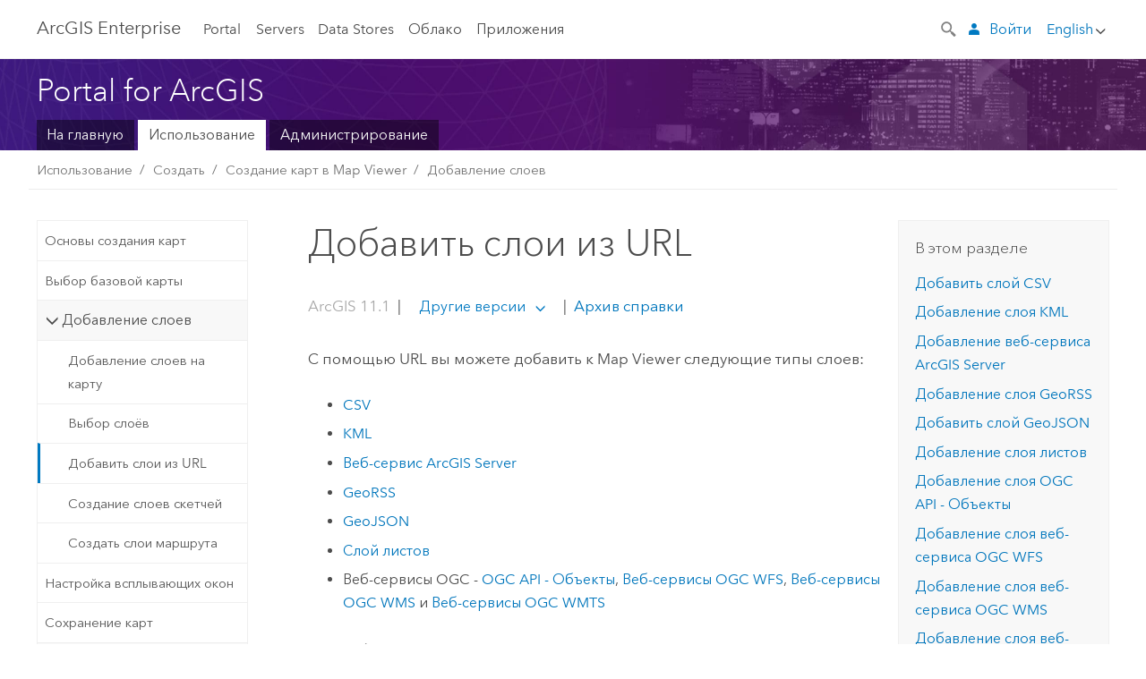

--- FILE ---
content_type: text/html; charset=UTF-8
request_url: https://enterprise.arcgis.com/ru/portal/11.1/use/add-layers-from-url.htm
body_size: 110255
content:


<!DOCTYPE html>
<!--[if lt IE 7]>  <html class="ie lt-ie9 lt-ie8 lt-ie7 ie6" dir="ltr"> <![endif]-->
<!--[if IE 7]>     <html class="ie lt-ie9 lt-ie8 ie7" dir="ltr"> <![endif]-->
<!--[if IE 8]>     <html class="ie lt-ie9 ie8" dir="ltr"> <![endif]-->
<!--[if IE 9]>     <html class="ie ie9" dir="ltr"> <![endif]-->
<!--[if !IE]><!--> <html dir="ltr" lang="ru"> <!--<![endif]-->
<head>
    <meta charset="utf-8">
    <title>Добавить слои из URL&mdash;Portal for ArcGIS | Документация для ArcGIS Enterprise</title>
    <meta content="IE=edge,chrome=1" http-equiv="X-UA-Compatible">

    <script>
      var docConfig = {
        locale: 'ru'
        ,localedir: 'ru'
        ,langSelector: ''
        
        ,relativeUrl: false
        

        ,searchformUrl: '/search/'
        ,tertiaryNavIndex: ''

        
      };
    </script>
	 


    
    <!--[if lt IE 9]>
      <script src="/cdn/js/libs/html5shiv.js" type="text/javascript"></script>
      <script src="/cdn/js/libs/selectivizr-min.js" type="text/javascript"></script>
      <script src="/cdn/js/libs/json2.js" type="text/javascript"></script>
      <script src="/cdn/js/libs/html5shiv-printshiv.js" type="text/javascript" >

    <![endif]-->

     <!--[if lt IE 11]>
    <script>
      $$(document).ready(function(){
        $$(".hideOnIE").hide();
      });
    </script>
    <![endif]-->
	<meta name="viewport" content="width=device-width, user-scalable=no">
	<link href="/assets/img/favicon.ico" rel="shortcut icon" >
	<link href="/assets/css/screen.css" media="screen" rel="stylesheet" type="text/css" />
	<link href="/cdn/calcite/css/documentation.css" media="screen" rel="stylesheet" type="text/css" />
	<link href="/assets/css/print.css" media="print" type="text/css" rel="stylesheet" />

	<!--
	<link href="/assets/css/screen_l10n.css" media="screen" rel="stylesheet" type="text/css" />
	<link href="/assets/css/documentation/base_l10n.css" media="screen" rel="stylesheet" type="text/css" />
	<link href="/assets/css/print_l10n.css" media="print" type="text/css" rel="stylesheet" />
	-->
	<script src="/cdn/js/libs/latest/jquery.latest.min.js" type="text/javascript"></script>
    <script src="/cdn/js/libs/latest/jquery-migrate-latest.min.js" type="text/javascript"></script>
	<script src="/cdn/js/libs/jquery.cookie.js" type="text/javascript"></script>
	<link href="/cdn/css/colorbox.css" media="screen" rel="stylesheet" type="text/css" />
	<link href="/cdn/css/colorbox_l10n.css" media="screen" rel="stylesheet" type="text/css" />
	<script src="/cdn/js/libs/jquery.colorbox-min.js" type="text/javascript"></script>
	<script src="/assets/js/video-init.js" type="text/javascript"></script>
	<script src="/assets/js/sitecfg.js" type="text/javascript"></script>
	
		<script src="/assets/js/signIn.js" type="text/javascript"></script>
	
	

	<!--- Language Picker -->
	<script src="/assets/js/locale/l10NStrings.js" type="text/javascript"></script>
	
		<script src="/assets/js/locale/langSelector.js" type="text/javascript"></script>
	

	<script src="/assets/js/calcite-web.js" type="text/javascript"></script>



  <!--- search MD -->
    <META name="description" content="Создайте свою карту в Map Viewer, добавив слои из URL-адреса."><META name="last-modified" content="2025-7-9"><META name="product" content="arcgis-portal-windows,arcgis-portal-linux,arcgis-enterprise-windows,arcgis-enterprise-linux"><META name="version" content="11.1"><META name="search-collection" content="help"><META name="search-category" content="help-general"><META name="subject" content="PORTAL,SERVICES,SERVER"><META name="sub_category" content="Portal for ArcGIS"><META name="content_type" content="Help Topic"><META name="subject_label" content="PORTAL,СЛУЖБЫ,SERVER"><META name="sub_category_label" content="Portal for ArcGIS"><META name="content_type_label" content="Тема справки"><META name="content-language" content="ru">
    <!--- search MD -->

  
  <script src="/assets/js/switchers/portal-1.js" type="text/javascript"></script>
  
      

</head>

<!--
      pub: GUID-7B47163B-CE1B-465F-BEEE-4DADDB8DFF09=49.1.7
      tpc: GUID-80AEEF14-9962-42DC-B2B5-8B7FFE2C7BDB=4
      help-ids: []
      -->


<!-- variable declaration, if any -->
<!-- can change following macro to set variable once we are on Jinja 2.8 -->





<body class="claro ru server">
  

  <!-- Drawer location -->
  <div class="drawer drawer-left js-drawer" data-drawer="top-nav">
        <nav class="drawer-nav" role="navigation">
          <aside class="side-nav">
            <h2 class="side-nav-title">ArcGIS Enterprise</h2>
            <form id="helpSearchForm" class="margin-left-half margin-right-half leader-half trailer-half drawer-search-form" method="GET">
              <input type="search" name="q"  placeholder="Поиск в справке ArcGIS Enterprise">
              <input type="hidden" name="collection" value="help" />
              <input type="hidden" name="product" value="arcgis-portal-windows" />
              <input type="hidden" name="version" value="11.1" />
              <input type="hidden" name="language" value="ru" />
            </form>    
             <a id="nav-portal" data-langlabel="portal" href="/ru/portal/" class="side-nav-link">Portal</a>
             
            <a id="all-servers" data-langlabel="all-servers" href="/ru/server/" class="side-nav-link">Все серверы</a>
            <a id="gis-server" data-langlabel="gis-server" href="/ru/server/" class="side-nav-link">GIS Server</a>
            <a id="image-server" data-langlabel="image-server" href="/ru/image/" class="side-nav-link">Image Server</a>
            <a id="geo-analytics-server" data-langlabel="geo-analytics-server" href="/ru/geoanalytics/" class="side-nav-link">GeoAnalytics Server</a>
            <a id="geoevent-server" data-langlabel="geoevent-server" href="/ru/geoevent/" class="side-nav-link">GeoEvent Server</a>
            <a id="notebook-server" data-langlabel="notebook-server" href="/ru/notebook/" class="side-nav-link">Notebook Server</a>
            <a id="nav-data-store" data-langlabel="data-store" href="/ru/data-store/" class="side-nav-link">Data Stores</a>
            <a id="nav-cloud" data-langlabel="cloud" href="/ru/cloud/" class="side-nav-link">Облако</a>
            <a id="nav-apps" data-langlabel="apps" href="/ru/apps/" class="side-nav-link">Приложения</a>
            <a id="nav-doc" data-langlabel="documentation" href="/ru/documentation/" class="side-nav-link">Документация</a>

          </aside>
        </nav>
    </div>

    <!-- user navigation collapses to drawer on mobile -->
    
    <div class="drawer drawer-right js-drawer hide-if-logged-out logged-in-navigation" data-drawer="user-nav">
      <nav class="drawer-nav">
        <aside class="side-nav">
          <a class="side-nav-link agolProfile" href="#">Мой профиль</a>
          <a class="side-nav-link icon-ui-sign-out js-log-out" href="#">Выход</a>
        </aside>
      </nav>
    </div>
    
<!-- End of drawer -->

  
  <div class="wrapper">
      <!--googleoff: all-->

      <header class="top-nav" data-skin="learn">
        <a class="skip-to-content" href="#skip-to-content">Skip To Content</a>
        <div class="grid-container">
          <div class="column-24">


            <!--<div class="top-nav-title-wrapper text-center ">-->
              <a href="/" class="top-nav-title tablet-hide">ArcGIS Enterprise</a>
              <a href="/" class="icon-ui-menu top-nav-title js-drawer-toggle tablet-show" data-drawer="top-nav">ArcGIS Enterprise</a>
            <!--</div> -->

          
            <nav role="navigation" class="top-nav-list left tablet-hide">
              <a id="nav-portal" data-langlabel="portal" href="/ru/portal/" class="top-nav-link">Portal</a>

                <div class="dropdown js-dropdown ">
                  <a class="top-nav-link js-dropdown-toggle" tabindex="0" aria-haspopup="true" aria-expanded="false" href="#">Servers</a>
                  <nav class="dropdown-menu featured" role="menu">
                    <ul class="dropdown-sublist-featured">
                      <li class="dropdown-subitem-featured">
                        <a href="/ru/get-started/latest/windows/additional-server-deployment.htm" class="sublink-featured">
                          <span><svg class="sublink-image" xmlns="http://www.w3.org/2000/svg" viewBox="0 0 48 48"><path d="M42.92 6.1H4.12v8.566l.833.832-.835.833-.018 7.332.845.847-.825.824V33.9h25v5.2h-2v1.075H8.02v.8h19.1v.925h4.8v-.925H40v-.8h-8.08V39.1h-2v-5.2h13v-8.566l-.834-.834.835-.834v-7.332l-.835-.834.835-.834zm-11.8 35h-3.2v-1.2h3.2zm11-8H4.92v-7.434l.767-.766h35.668l.765.766zm0-9.766l-.766.766H5.666l-.766-.767.017-6.669.766-.764h35.671l.766.766zm0-9l-.766.766H5.687l-.766-.766V6.9h37.2zM19 11.9h-2v-.8h2zm-4 0h-2v-.8h2zm-4 0H9v-.8h2zm6 8.2h2v.8h-2zm-4 0h2v.8h-2zm-4 0h2v.8H9zm8 9h2v.8h-2zm-4 0h2v.8h-2zm-4 0h2v.8H9z" /></svg></span>
                          <span class="sublink-text">Все серверы</span>
                        </a>
                      </li>
                      <li class="dropdown-subitem-featured">
                        <a href="/ru/server/" class="sublink-featured">
                          <span><svg class="sublink-image" xmlns="http://www.w3.org/2000/svg" viewBox="0 0 48 48"><path d="M45.98 33.575a.616.616 0 0 0-.335-.51l-3.362-2.03 3.362-2.031a.556.556 0 0 0 0-1.02l-11.1-6.704a1.293 1.293 0 0 0-1.112 0L22.33 27.982a.556.556 0 0 0 0 1.02l3.36 2.03-3.358 2.03a.556.556 0 0 0-.002 1.021l3.322 2.006-3.324 2.008a.555.555 0 0 0 .002 1.017l11.102 6.703a1.25 1.25 0 0 0 1.11.002l11.104-6.706a.556.556 0 0 0 0-1.02l-3.32-2.006 3.318-2.004a.607.607 0 0 0 .335-.509zM33.837 21.97c.026-.01.286-.005.29-.005l10.814 6.53-10.8 6.523c-.028.01-.284.005-.294.006l-10.813-6.53zm11.105 16.636l-10.8 6.523a2.564 2.564 0 0 1-.295.006l-10.81-6.529 3.39-2.047 7.004 4.23a1.083 1.083 0 0 0 .557.131 1.101 1.101 0 0 0 .554-.13l7.01-4.233zM34.14 40.098a2.545 2.545 0 0 1-.294.006l-10.812-6.53 3.43-2.073 6.97 4.208a1.25 1.25 0 0 0 1.107-.001l6.966-4.206 3.431 2.073zM9 8H7V7h2zm8 8h-2v-1h2zm-4-8h-2V7h2zm4 0h-2V7h2zm-4 8h-2v-1h2zm7.316 11.1H3.9v-6.434l.766-.766h35.668l.766.766v2.12l.8.483v-2.935l-.826-.826.826-.845v-6.329l-.834-.834.834-.834V3.1H3.1v7.566l.834.834-.834.834v6.332l.834.834-.834.834V27.9h16.88a2.632 2.632 0 0 1 .336-.8zM3.9 10.334V3.9h37.2v6.434l-.766.766H4.666zm0 8v-5.668l.766-.766h35.668l.766.766v5.67l-.746.764H4.666zM15 24v-1h2v1zm-4 0v-1h2v1zm-2-8H7v-1h2zm-2 8v-1h2v1z" /></svg></span>
                          <span class="sublink-text">GIS Server</span>
                        </a>
                      </li>
                      <li class="dropdown-subitem-featured">
                        <a href="/ru/image/" class="sublink-featured">
                          <span><svg class="sublink-image" xmlns="http://www.w3.org/2000/svg" viewBox="0 0 48 48"><path d="M17 8h-2V7h2zm-4-1h-2v1h2zm0 8h-2v1h2zM9 7H7v1h2zm8 8h-2v1h2zm-8 0H7v1h2zm4 9v-1h-2v1zm-4 0v-1H7v1zm8 0v-1h-2v1zm4 3.9H3.1v-7.566l.834-.834-.834-.834v-6.332l.834-.834-.834-.834V3.1h38.8v7.566l-.834.834.834.834v6.33l-.826.844.826.826V21h-.8v-.334l-.766-.766H4.666l-.766.766V27.1H21zM4.666 11.1h35.668l.766-.766V3.9H3.9v6.434zm0 8h35.688l.746-.763v-5.671l-.766-.766H4.666l-.766.766v5.668zm40.234 4v21.8H23.1V23.1zm-.8 16.366L39.466 44.1h2.868l1.766-1.766zm-20.2-9.932l5.634-5.634h-2.868L23.9 26.666zm6.2-5.068L24.466 30.1h2.868l2.766-2.766zM28.466 30.1H30.1v-1.634zm2.434 0h6.2v-6.2h-6.2zm-7 7h6.2v-6.2h-6.2zm7 0h6.2v-6.2h-6.2zm0 6.434l5.634-5.634h-2.868L30.9 40.666zm7-7l5.634-5.634h-2.868L37.9 33.666zm1.634-5.634H37.9v1.634zm-8.634 7v1.634l1.634-1.634zm.566 6.2h2.868l2.766-2.766v-2.868zm6.434-3.566l2.634-2.634H37.9zM35.466 44.1H37.1v-1.634zm2.434 0h.434l5.766-5.766V37.9h-2.434L37.9 41.666zm6.2-8.634L42.466 37.1H44.1zm0-4L38.466 37.1h2.868l2.766-2.766zm0-7.566h-6.2v6.2h6.2zm-20.2 0v1.634l1.634-1.634zm0 20.2h6.2v-6.2h-6.2zm20.2 0v-.634l-.634.634z" /></svg></span>
                          <span class="sublink-text">Image Server</span>
                        </a>
                      </li>
                      <li class="dropdown-subitem-featured">
                        <a href="/ru/geoanalytics/" class="sublink-featured">
                          <span><svg class="sublink-image" xmlns="http://www.w3.org/2000/svg" viewBox="0 0 48 48"><path d="M17 16h-2v-1h2zm-8 8v-1H7v1zm8 0v-1h-2v1zM13 7h-2v1h2zm4 0h-2v1h2zM9 7H7v1h2zm21.45 20.9H3.1v-7.566l.834-.834-.834-.834v-6.332l.834-.834-.834-.834V3.1h38.8v7.566l-.834.834.834.834v6.33l-.826.844.826.826V27.9h-1.464l-.801-.8H41.1v-6.434l-.766-.766H4.666l-.766.766V27.1h27.15zM4.666 11.1h35.668l.766-.766V3.9H3.9v6.434zm0 8h35.688l.746-.763v-5.671l-.766-.766H4.666l-.766.766v5.668zM13 24v-1h-2v1zm0-9h-2v1h2zm-4 0H7v1h2zm26.672 27.148A1.87 1.87 0 0 1 35.9 43a1.91 1.91 0 1 1-3.763-.222l-9.845-3.414A1.88 1.88 0 0 1 21 39.9a1.9 1.9 0 1 1 1.474-3.084l4.692-2.346A1.878 1.878 0 0 1 27.1 34a1.902 1.902 0 0 1 1.9-1.9 1.867 1.867 0 0 1 .781.191l3.788-5.05A1.88 1.88 0 0 1 33.1 26a1.9 1.9 0 1 1 3.491 1.026l4.889 4.888c-.069.056-.144.1-.21.162a3.986 3.986 0 0 0-.358.402l-4.883-4.883A1.889 1.889 0 0 1 35 27.9a1.867 1.867 0 0 1-.781-.191l-3.788 5.049a1.868 1.868 0 0 1 .437.965l9.204.614c-.018.11-.049.218-.058.33A3.93 3.93 0 0 0 40 35c0 .046.01.09.01.135l-9.185-.612A1.913 1.913 0 0 1 29 35.9a1.889 1.889 0 0 1-1.474-.716l-4.692 2.346a1.878 1.878 0 0 1 .066.47 1.9 1.9 0 0 1-.105.625c-.007.02-.022.036-.03.056l9.63 3.34a1.87 1.87 0 0 1 2.786-.505l5.415-4.437c.067.108.127.22.204.322a3.9 3.9 0 0 0 .292.306zM33.9 26a1.092 1.092 0 0 0 .43.872 1.12 1.12 0 0 0 1.42-.068A1.1 1.1 0 1 0 33.9 26zm-6 8a1.1 1.1 0 0 0 2.196.093 1.135 1.135 0 0 0-.426-.965A1.087 1.087 0 0 0 29 32.9a1.101 1.101 0 0 0-1.1 1.1zm-5.8 4a1.098 1.098 0 1 0-.06.362A1.101 1.101 0 0 0 22.1 38zm13 5a1.1 1.1 0 1 0-2.2 0 1.1 1.1 0 0 0 2.2 0zm10.8-8a1.9 1.9 0 1 1-3.8 0c0-.053.003-.105.007-.158A1.9 1.9 0 0 1 45.9 35zm-.8 0a1.1 1.1 0 0 0-2.196-.093 1.153 1.153 0 0 0 .216.752A1.1 1.1 0 0 0 45.1 35z" /></svg></span>
                          <span class="sublink-text">GeoAnalytics Server</span>
                        </a>
                      </li>
                      <li class="dropdown-subitem-featured">
                        <a href="/ru/geoevent/" class="sublink-featured">
                          <span><svg class="sublink-image" xmlns="http://www.w3.org/2000/svg" viewBox="0 0 48 48"><path d="M13 8h-2V7h2zm4-1h-2v1h2zm0 8h-2v1h2zM9 7H7v1h2zm12.418 20.9H3.1v-7.566l.834-.834-.834-.834v-6.332l.834-.834-.834-.834V3.1h38.8v7.566l-.834.834.834.834v6.33l-.826.844.826.826v2.117c-.259-.177-.53-.337-.8-.497v-1.288l-.766-.766H4.666l-.766.766V27.1h17.933c-.148.26-.283.53-.415.8zM4.666 11.1h35.668l.766-.766V3.9H3.9v6.434zm0 8h35.688l.746-.763v-5.671l-.766-.766H4.666l-.766.766v5.668zM9 24v-1H7v1zm4-9h-2v1h2zm0 9v-1h-2v1zm-4-9H7v1h2zm8 9v-1h-2v1zm16.9 2h-.8v8.9H39v-.8h-5.1zm.1-3.901a11.9 11.9 0 1 0 11.9 11.9 11.914 11.914 0 0 0-11.9-11.9zm0 23a11.1 11.1 0 1 1 11.1-11.1 11.112 11.112 0 0 1-11.1 11.1z" /></svg></span>
                          <span class="sublink-text">GeoEvent Server</span>
                        </a>
                      </li>
                      <li class="dropdown-subitem-featured">
                        <a href="/ru/notebook/" class="sublink-featured">
                          <span><svg class="sublink-image" xmlns="http://www.w3.org/2000/svg" viewBox="0 0 48 48"><path d="M9 8H7V7h2v1zm4-1h-2v1h2V7zm4 0h-2v1h2V7zM7 16h2v-1H7v1zm4 0h2v-1h-2v1zm4 0h2v-1h-2v1zm-6 8v-1H7v1h2zm4 0v-1h-2v1h2zm4 0v-1h-2v1h2zm2.491 3.9H3.1v-7.566l.834-.834-.834-.834v-6.332l.834-.834-.834-.834V3.1h38.8v7.566l-.834.834.834.834v5.683h-.8v-5.351l-.766-.766H4.666l-.766.766v5.668l.766.766h16.405a3.552 3.552 0 0 0-.57.8H4.666l-.766.766V27.1h14.71c.238.321.54.59.881.8zM4.666 11.1h35.668l.766-.766V3.9H3.9v6.434l.766.766zM45.9 43.15V21.925a1.827 1.827 0 0 0-1.825-1.825H36.1v3.8h5v15.827a.373.373 0 0 1-.373.373H36.1v4.8h8.05c.965 0 1.75-.785 1.75-1.75zm-9-2.25h3.827c.647 0 1.173-.526 1.173-1.173v-16.04a.588.588 0 0 0-.588-.587H36.9v-2.2h7.175c.566 0 1.025.46 1.025 1.025V43.15a.95.95 0 0 1-.95.95H36.9v-3.2zm-4-.8h-4.627a.373.373 0 0 1-.373-.373V23.9h5v-3.8h-8.975a1.827 1.827 0 0 0-1.825 1.825V24.1h-.6c-.771 0-1.4.628-1.4 1.4s.629 1.4 1.4 1.4h.6v4.2h-.6c-.771 0-1.4.628-1.4 1.4s.629 1.4 1.4 1.4h.6v4.2h-.6c-.771 0-1.4.628-1.4 1.4s.629 1.4 1.4 1.4h.6v2.25c0 .965.785 1.75 1.75 1.75h9.05v-4.8zm-9.4.8c.771 0 1.4-.628 1.4-1.4s-.629-1.4-1.4-1.4h-.6v-4.2h.6c.771 0 1.4-.628 1.4-1.4s-.629-1.4-1.4-1.4h-.6v-4.2h.6c.771 0 1.4-.628 1.4-1.4s-.629-1.4-1.4-1.4h-.6v-2.175c0-.565.46-1.025 1.025-1.025H32.1v2.2h-4.413a.588.588 0 0 0-.587.588v16.039c0 .647.526 1.173 1.173 1.173H32.1v3.2h-8.25a.95.95 0 0 1-.95-.95V40.9h.6zm0-2a.6.6 0 0 1 0 1.2h-2a.6.6 0 0 1 0-1.2h2zm0-7a.6.6 0 0 1 0 1.2h-2a.6.6 0 0 1 0-1.2h2zm0-7a.6.6 0 0 1 0 1.2h-2a.6.6 0 0 1 0-1.2h2z" /></svg></span>
                          <span class="sublink-text">Notebook Server</span>
                        </a>
                      </li>
                      <li class="dropdown-subitem-featured">
                        <a href="/en/workflow/" class="sublink-featured">
                          <span><svg class="sublink-image" xmlns="http://www.w3.org/2000/svg" viewBox="0 0 48 48"><path d="M9 8H7V7h2zm4-1h-2v1h2zm4 0h-2v1h2zm-8 9v-1H7v1zm4 0v-1h-2v1zm4 0v-1h-2v1zm-8 8v-1H7v1zm4 0v-1h-2v1zm2 0h2v-1h-2zM4.67 19.1h13.07a5.75 5.75 0 0 0-.36.8H4.67l-.77.77v6.43H16v.8H3.1v-7.57l.83-.83-.83-.83v-6.34l.83-.83-.83-.83V3.1h38.8v7.57l-.83.83.83.83V18h-.8v-5.33l-.77-.77H4.67l-.77.77v5.66zm0-8h35.66l.77-.77V3.9H3.9v6.43zm32 30l-4 4a.87.87 0 0 1-1.22 0l-2.32-2.2H23.2a2.1 2.1 0 0 1-2.1-2.1v-5.9H19a.93.93 0 0 1-.9-.9v-5a.92.92 0 0 1 .9-.9h2.1v-2.69a3.9 3.9 0 1 1 3.8 0v2.69H27a.92.92 0 0 1 .92.92V34a.93.93 0 0 1-.92.93h-2.1v3.2h4.23l2.26-2.26a.86.86 0 0 1 1.22 0l4 4a.86.86 0 0 1 .05 1.24zm-.56-.57L32 36.4l-2.58 2.5h-4.69a.63.63 0 0 1-.63-.63V34.1H27a.13.13 0 0 0 .1-.1v-5a.13.13 0 0 0-.1-.1h-2.9v-4l.23-.11a3.1 3.1 0 1 0-2.66 0l.23.11v4H19a.13.13 0 0 0-.12.12V34a.13.13 0 0 0 .12.13h2.9v6.7a1.3 1.3 0 0 0 1.3 1.3h6.26L32 44.6zm8.8-17.36v16.07a3.66 3.66 0 0 1-3.66 3.66h-4.67l3.66-3a2.59 2.59 0 0 0 .86-2.32V24.9h-6.2v1.4a.61.61 0 0 1-1 .48l-4.88-3.7a.69.69 0 0 1-.28-.56.71.71 0 0 1 .28-.57l4.88-3.73a.6.6 0 0 1 .63-.06.61.61 0 0 1 .34.54v1.4h6.92a3.08 3.08 0 0 1 3.11 3.08zm-.8 0a2.28 2.28 0 0 0-2.28-2.28H34.1V19.1l-4.47 3.42 4.47 3.38v-1.8h7.8v13.52a3.4 3.4 0 0 1-1.13 2.92l-1.93 1.56h2.4a2.86 2.86 0 0 0 2.86-2.86z" /></svg></span>
                          <span class="sublink-text">Workflow Manager Server</span>
                        </a>
                      </li>
                      <li class="dropdown-subitem-featured">
                        <a href="/en/knowledge/" class="sublink-featured">
                          <span><svg class="sublink-image" xmlns="http://www.w3.org/2000/svg" viewBox="0 0 48 48"><path d="M22.191 19.1q-.436.383-.842.8H4.666l-.766.766V27.1H16v.8H3.1v-7.566l.835-.834-.835-.834v-6.332l.835-.834-.835-.834V3.1h38.8v7.566l-.835.834.835.834v6.33l-.695.71a5.528 5.528 0 0 0-.728-.4l.623-.637v-5.671l-.766-.766H4.666l-.766.766v5.668l.766.766zm-17.526-8h35.67l.765-.766V3.9H3.9v6.434zM9 7H7v1h2zm4 0h-2v1h2zm4 0h-2v1h2zM7 16h2v-1H7zm4 0h2v-1h-2zm4 0h2v-1h-2zm-6 8v-1H7v1zm4 0v-1h-2v1zm2 0h2v-1h-2zm29.361 3.294a11.117 11.117 0 0 1 .54 2.985 13.116 13.116 0 0 1-9.589 12.475 3.986 3.986 0 0 1-3.519 2.144 3.942 3.942 0 0 1-3.475-2.07 13.027 13.027 0 0 1-7.162-4.958.666.666 0 0 1 .472-1.053 6.178 6.178 0 0 0 2.666-.933.49.49 0 0 1 .634.089 9.2 9.2 0 0 0 3.699 2.554 3.951 3.951 0 0 1 3.166-1.583 3.659 3.659 0 0 1 .632.058 32.739 32.739 0 0 0 3.426-9.786 3.935 3.935 0 0 1-.9-.812 34.343 34.343 0 0 0-9.925 4.382 2.426 2.426 0 0 1 .02.294 3.989 3.989 0 1 1-6.074-3.382 13.09 13.09 0 0 1 12.732-10.616 11.322 11.322 0 0 1 3.069.56l.382.106a.536.536 0 0 1 .39.462.53.53 0 0 1-.29.527 5.772 5.772 0 0 0-2.172 1.863.533.533 0 0 1-.477.22 9.097 9.097 0 0 0-.793-.037 9.104 9.104 0 0 0-8.85 6.816c.107.058.208.117.303.18a37.778 37.778 0 0 1 10.86-4.75l.067-.017a3.988 3.988 0 0 1 7.842.91 3.97 3.97 0 0 1-2.736 3.767 36.253 36.253 0 0 1-3.583 10.534 9.2 9.2 0 0 0 5.256-8.28c0-.105-.007-.208-.014-.31a.572.572 0 0 1 .236-.565 5.752 5.752 0 0 0 2.063-2.292.533.533 0 0 1 .99.101zm-.26 2.985a9.77 9.77 0 0 0-.455-2.568 6.453 6.453 0 0 1-1.885 1.941c.007.117.011.203.011.29a10 10 0 0 1-6.488 9.33.524.524 0 0 1-.642-.742l.054-.098a35.427 35.427 0 0 0 3.823-10.924l.078-.456.25-.064a3.172 3.172 0 0 0 2.388-3.066 3.184 3.184 0 0 0-6.304-.523l-.042.253-.553.15a36.681 36.681 0 0 0-10.855 4.795l-.24.162-.23-.18a3.275 3.275 0 0 0-.678-.399l-.297-.135.072-.318a9.903 9.903 0 0 1 9.704-7.744c.24 0 .476.01.71.028a6.458 6.458 0 0 1 1.799-1.665 9.871 9.871 0 0 0-2.617-.464 12.294 12.294 0 0 0-11.98 10.143l-.036.185-.164.092a3.182 3.182 0 1 0 4.722 2.778 2.519 2.519 0 0 0-.035-.357l-.035-.247.293-.28a35.029 35.029 0 0 1 10.298-4.571l.508-.14.162.234a3.166 3.166 0 0 0 1.053.952l.245.14-.083.468a33.611 33.611 0 0 1-3.664 10.366l-.146.271-.3-.073a3.106 3.106 0 0 0-3.423 1.378l-.168.264-.297-.1a9.997 9.997 0 0 1-4.153-2.69 7.004 7.004 0 0 1-2.561.89 12.22 12.22 0 0 0 6.75 4.514l.18.046.08.166a3.152 3.152 0 0 0 2.843 1.787 3.185 3.185 0 0 0 2.876-1.848l.079-.17.179-.048A12.32 12.32 0 0 0 44.1 30.279z" id="icon-ui-svg--base" /></svg></span>
                          <span class="sublink-text">Knowledge Server</span>
                        </a>
                      </li>
                      <li class="dropdown-subitem-featured">
                        <a href="/en/video/" class="sublink-featured">
                          <span><svg class="sublink-image" xmlns="http://www.w3.org/2000/svg" viewBox="0 0 48 48"><path d="M17 16h-2v-1h2zm-4-9h-2v1h2zm4 0h-2v1h2zM9 7H7v1h2zm12.418 20.9H3.1v-7.566l.834-.834-.834-.834v-6.332l.834-.834-.834-.834V3.1h38.8v7.566l-.834.834.834.834v6.33L40.69 19.9H4.666l-.766.766V27.1h17.933c-.149.26-.283.53-.415.8zM4.666 11.1h35.668l.766-.766V3.9H3.9v6.434zm0 8h35.688l.746-.763v-5.671l-.766-.766H4.666l-.766.766v5.668zM9 24v-1H7v1zm4 0v-1h-2v1zm-4-9H7v1h2zm4 0h-2v1h2zm4 9v-1h-2v1zm28.9 9.999a11.9 11.9 0 1 1-11.9-11.9A11.914 11.914 0 0 1 45.9 34zm-.8 0a11.1 11.1 0 1 0-11.1 11.1A11.113 11.113 0 0 0 45.1 34zm-14.02-5.72L40.29 34l-9.21 5.72zm.8 10L38.775 34l-6.893-4.28z" /></svg></span>
                          <span class="sublink-text">Video Server</span>
                        </a>
                      </li>
                      <li class="dropdown-subitem-featured" style="pointer-events: none;">
                        <div class="sublink-featured">
                          <span class="sublink-image"></span>
                          <span class="sublink-text"></span>
                        </div>
                      </li> 
                    </ul>
                  </nav>
                </div>

              <a id="nav-data-store" data-langlabel="data-store" href="/ru/data-store/" class="top-nav-link">Data Stores</a>
              <a id="nav-cloud" data-langlabel="cloud" href="/ru/cloud/" class="top-nav-link">Облако</a>
              <a id="nav-apps" data-langlabel="apps" href="/ru/apps/" class="top-nav-link">Приложения</a>
            </nav>


            
            <div class="lang-block dropdown js-dropdown right margin-left-1 top-nav-list right"></div>
            

            <div class="margin-left-1 top-nav-list right hide-if-logged-in logged-out-navigation">
               
  <button class="search-top-nav link-dark-gray js-search-toggle" href="#" aria-label="Search">
    <svg xmlns="http://www.w3.org/2000/svg" width="32" height="32" viewBox="0 0 32 32" class="svg-icon js-search-icon">
      <path d="M31.607 27.838l-6.133-6.137a1.336 1.336 0 0 0-1.887 0l-.035.035-2.533-2.533-.014.014c3.652-4.556 3.422-11.195-.803-15.42-4.529-4.527-11.875-4.531-16.404 0-4.531 4.531-4.529 11.875 0 16.406 4.205 4.204 10.811 4.455 15.365.848l.004.003-.033.033 2.541 2.54a1.33 1.33 0 0 0 .025 1.848l6.135 6.133a1.33 1.33 0 0 0 1.887 0l1.885-1.883a1.332 1.332 0 0 0 0-1.887zM17.811 17.809a8.213 8.213 0 0 1-11.619 0 8.217 8.217 0 0 1 0-11.622 8.219 8.219 0 0 1 11.619.004 8.216 8.216 0 0 1 0 11.618z"/>
    </svg>
    <svg xmlns="http://www.w3.org/2000/svg" width="32" height="32" viewBox="0 0 32 32" class="svg-icon js-close-icon hide">
      <path d="M18.404 16l9.9 9.9-2.404 2.404-9.9-9.9-9.9 9.9L3.696 25.9l9.9-9.9-9.9-9.898L6.1 3.698l9.9 9.899 9.9-9.9 2.404 2.406-9.9 9.898z"/>
    </svg>
  </button>

              
              <a data-langlabel="sign-in" id="login-link" class="icon-ui-user top-nav-link link-blue login-link" href="#">Войти</a>
              
            </div>

            
            <nav class="margin-left-1 top-nav-list right hide-if-logged-out logged-in-navigation">
              
  <button class="search-top-nav link-dark-gray js-search-toggle" href="#" aria-label="Search">
    <svg xmlns="http://www.w3.org/2000/svg" width="32" height="32" viewBox="0 0 32 32" class="svg-icon js-search-icon">
      <path d="M31.607 27.838l-6.133-6.137a1.336 1.336 0 0 0-1.887 0l-.035.035-2.533-2.533-.014.014c3.652-4.556 3.422-11.195-.803-15.42-4.529-4.527-11.875-4.531-16.404 0-4.531 4.531-4.529 11.875 0 16.406 4.205 4.204 10.811 4.455 15.365.848l.004.003-.033.033 2.541 2.54a1.33 1.33 0 0 0 .025 1.848l6.135 6.133a1.33 1.33 0 0 0 1.887 0l1.885-1.883a1.332 1.332 0 0 0 0-1.887zM17.811 17.809a8.213 8.213 0 0 1-11.619 0 8.217 8.217 0 0 1 0-11.622 8.219 8.219 0 0 1 11.619.004 8.216 8.216 0 0 1 0 11.618z"/>
    </svg>
    <svg xmlns="http://www.w3.org/2000/svg" width="32" height="32" viewBox="0 0 32 32" class="svg-icon js-close-icon hide">
      <path d="M18.404 16l9.9 9.9-2.404 2.404-9.9-9.9-9.9 9.9L3.696 25.9l9.9-9.9-9.9-9.898L6.1 3.698l9.9 9.899 9.9-9.9 2.404 2.406-9.9 9.898z"/>
    </svg>
  </button>

             
              <div class="dropdown js-dropdown right">

                <div class="tablet-show top-nav-link">
                  <img alt="User Avatar" class="user-nav-image js-drawer-toggle" data-drawer="user-nav" data-user-avatar>
                  <a href="#" data-drawer="user-nav" class="user-nav-name js-drawer-toggle" data-first-name></a>
                </div>

                <div class="tablet-hide top-nav-link js-dropdown-toggle">
                  <img alt="User Avatar" class="user-nav-image js-drawer-toggle" data-drawer="user-nav" data-user-avatar>
                  <a class="user-nav-name top-nav-dropdown dropdown-btn" data-first-name>&nbsp;</a>
                </div>

                <nav class="dropdown-menu dropdown-right">
                
                  <a class="dropdown-link agolProfile" id="agolProfile" href="#">Мой профиль</a>
                  <a class="dropdown-link js-log-out" id="agolLogout" href="#">Выход</a>
                </nav>
              </div>
            </nav>
            

            
          </div>
        </div>
      </header>

      <div class="js-search search-overlay">
        <div class="search-content" role="dialog" aria-labelledby="search">
          <form method="GET" id="helpSearchForm">
            <label>
              Поиск в справке ArcGIS Enterprise
              <div class="search-bar">
                <input type="search" name="q"  placeholder="Поиск в справке ArcGIS Enterprise" class="search-input js-search-input">
                <input type="hidden" name="collection" value="help" />
                <input type="hidden" name="product" value="arcgis-portal-windows" />
                <input type="hidden" name="version" value="11.1" />
                <input type="hidden" name="language" value="ru" />
              </div>
            </label>
            <button type="submit" class="btn btn-large right">Поиск</button>
          </form>
        </div>
      </div>

      <!--googleon: all-->

      <div id="skip-to-content">
        <!--googleoff: all-->
        <header class="sub-nav sub-nav-learn">
          <div class="grid-container">
            
            <div class="column-24">
              <div style="display:table;" class="sdk-home-banner">
                <div class="sdk-home-banner-content">
                  <h1 class="sub-nav-title link-white">Portal for ArcGIS</h1>
                </div>
              </div>
            </div>

            <div class="column-24">
              <nav class='sub-nav-list tablet-hide'><a class="sub-nav-link" href="/ru/portal/" title="На главную Portal for ArcGIS" target="_top">На главную</a><a class="sub-nav-link is-active" href="/ru/portal/11.1/use/get-started-portal.htm" title="Использование Portal for ArcGIS" target="_top">Использование</a><a class="sub-nav-link" href="/ru/portal/11.1/administer/windows/what-is-portal-for-arcgis-.htm" title="Установка, управление и настройка безопасности Portal for ArcGIS" target="_top">Администрирование</a></nav><select class='tablet-show select-full trailer-half js-select-nav'><option value="/ru/portal/">На главную</option><option value="/ru/portal/11.1/use/get-started-portal.htm" selected="true">Использование</option><option value="/ru/portal/11.1/administer/windows/what-is-portal-for-arcgis-.htm">Администрирование</option></select>
            </div>

          </div>
        </header>
        <!--googleon: all-->
       
        <!-- content goes here -->
        <div class="grid-container ">
          

            
              
  <!--BREADCRUMB-BEG--><div id="bigmac" class="sticky-breadcrumbs trailer-2" data-spy="affix" data-offset-top="180"> </div><!--BREADCRUMB-END-->
  <!--googleoff: all-->
    <div class="column-5 tablet-column-12 trailer-2 ">
      <aside class="js-accordion accordion reference-index" aria-live="polite" role="tablist">
        <div></div>
      </aside>

      <div class="js-sticky scroll-show tablet-hide leader-1 back-to-top" data-top="0" style="top: 0px;">
        <a href="#" class="btn btn-fill btn-clear">Наверх</a>
      </div>
    </div>
  <!--googleon: all-->
  
            
            
            
	
		<div class="column-13  pre-1 content-section">
	
		<header class="trailer-1"><h1>Добавить слои из URL</h1></header>

		 
	<!--googleoff: all-->
	
		
				<aside id="main-toc-small" class="js-accordion accordion tablet-show trailer-1">
			      <div class="accordion-section">
			        <h4 class="accordion-title">В этом разделе</h4>
			        <div class="accordion-content list-plain">
			          <ol class="list-plain pre-0 trailer-0"><li><a href="#ESRI_SECTION1_C30D73392D964D51A8B606128A8A6E8F">Добавить слой CSV</a></li><li><a href="#ESRI_SECTION1_6F4302A716BE40BCB12D86AAB2DED4DB">Добавление слоя KML</a></li><li><a href="#ESRI_SECTION1_F5DDFE50C13245D8BF09A78E8802B4D9">Добавление веб-сервиса <ph varid="ArcGISforServer">ArcGIS Server</ph></a></li><li><a href="#ESRI_SECTION1_E826431E47224D08936F2A0D9F2EC2A8">Добавление слоя GeoRSS</a></li><li><a href="#ESRI_SECTION1_0DD6BCC2BE054A709158BB6F3E6450B5">Добавить слой GeoJSON</a></li><li><a href="#ESRI_SECTION1_13A68145A4F94A338AB2002AD5F9844D">Добавление слоя листов</a></li><li><a href="#ESRI_SECTION1_9E0685140B934197924CD03ABA8D98BE">Добавление слоя OGC API - Объекты</a></li><li><a href="#ESRI_SECTION1_2DE3CF69062440F29FBC820830300776">Добавление слоя веб-сервиса OGC WFS</a></li><li><a href="#ESRI_SECTION1_E0F662A377EC484CB79964A4251EC915">Добавление слоя веб-сервиса OGC WMS</a></li><li><a href="#ESRI_SECTION1_0255B1BD71534C53A5CF2F01092BC99A">Добавление слоя веб-сервиса OGC WMTS</a></li></ol>
			        </div>
			      </div>
			     </aside>
		
    
   <!--googleon: all-->


		<main>
			
	
    	
    


			
<p id="GUID-9B708016-4CBF-4C52-BCBF-A8AC95210EFC">С помощью URL вы можете добавить к <span class="ph">Map Viewer</span> следующие типы слоев:<ul purpose="ul" id="UL_E2DDFAD06FCC42499489EC7D034C1FEC"><li purpose="li" id="LI_795DB992EB0C41909933E6BABDE68692"><a class="xref xref" href="/ru/portal/11.1/use/add-layers-from-url.htm#ESRI_SECTION1_C30D73392D964D51A8B606128A8A6E8F">CSV</a></li><li purpose="li" id="LI_00AE2FE87FF14FA48E2454D406835BC3"><a class="xref xref" href="/ru/portal/11.1/use/add-layers-from-url.htm#ESRI_SECTION1_6F4302A716BE40BCB12D86AAB2DED4DB">KML</a></li><li purpose="li" id="LI_6C852B5CAB4D43178E65353E1420229A"><a class="xref xref" href="/ru/portal/11.1/use/add-layers-from-url.htm#ESRI_SECTION1_F5DDFE50C13245D8BF09A78E8802B4D9">Веб-сервис <span class="ph">ArcGIS Server</span></a></li><li purpose="li" id="LI_2C183314A24E458A840121C6E84C1BB6"><a class="xref xref" href="/ru/portal/11.1/use/add-layers-from-url.htm#ESRI_SECTION1_E826431E47224D08936F2A0D9F2EC2A8">GeoRSS</a></li><li purpose="li" id="LI_48ADB8E1E1904BFC96685EE2513F1201"><a class="xref xref" href="/ru/portal/11.1/use/add-layers-from-url.htm#ESRI_SECTION1_0DD6BCC2BE054A709158BB6F3E6450B5">GeoJSON</a></li><li purpose="li" id="LI_3E2FB774E0DD4E229B52FD1D6712C60B"><a class="xref xref" href="/ru/portal/11.1/use/add-layers-from-url.htm#ESRI_SECTION1_13A68145A4F94A338AB2002AD5F9844D">Слой листов</a></li><li purpose="li" id="LI_DAFDC77B3FBE4532984C299E29149C60">Веб-сервисы OGC - <a class="xref xref" href="/ru/portal/11.1/use/add-layers-from-url.htm#ESRI_SECTION1_9E0685140B934197924CD03ABA8D98BE">OGC API - Объекты</a>, <a class="xref xref" href="/ru/portal/11.1/use/add-layers-from-url.htm#ESRI_SECTION1_2DE3CF69062440F29FBC820830300776">Веб-сервисы OGC WFS</a>, <a class="xref xref" href="/ru/portal/11.1/use/add-layers-from-url.htm#ESRI_SECTION1_E0F662A377EC484CB79964A4251EC915">Веб-сервисы OGC WMS</a> и <a class="xref xref" href="/ru/portal/11.1/use/add-layers-from-url.htm#ESRI_SECTION1_0255B1BD71534C53A5CF2F01092BC99A">Веб-сервисы OGC WMTS</a></li></ul></p><section class="section1 padded-anchor" id="ESRI_SECTION1_C30D73392D964D51A8B606128A8A6E8F" purpose="section1"><h2>Добавить слой CSV</h2><p id="GUID-E88FE478-28DF-41A3-A388-C842E1F44967">Файл значений, разделенных запятыми (<a class="xref xref" href="/ru/portal/11.1/use/csv-gpx.htm">CSV</a>), представляет собой текстовый файл в Интернете, который обычно содержит информацию о местоположении.</p><p id="GUID-AE1E895D-E85F-4B4B-9D1F-3306EA15C471"><div class="panel trailer-1 note" id="GUID-4513752C-C292-4A6F-BF43-A5B5468F5657"><h5 class="icon-ui-comment trailer-0">Примечание:</h5>При добавлении файла <span class="usertext">.csv</span> на карту из URL-адреса, информация о местоположении в файле должна содержать координаты широты и долготы. </div></p><section class="wfsteps padded-anchor" purpose="wfsteps"><section class="context padded-anchor" id="ESRI_CONTEXT_F3C398BFA6244BA386BD7C48300904EE" purpose="context"><p id="GUID-992C2950-DC96-42A6-AA2C-9AA5460102E9">Чтобы добавить слой CSV, выполните следующие действия:</p></section><div class="steps" id="ESRI_STEPS_3ABBCB65D3074B18B01FFD2F023F3BA9"><ol class="list-numbered" purpose="ol"><li purpose="step" id="ESRI_STEP_24B27E82B15C49D2A6BDA08CAEEF1276" conrefsub="GUID-E5DDAFD4-F4DB-4112-8469-018F70A46CAC/ESRI_STEP_A4232FDF03FE46E2892712A5840D78A0"><span purpose="cmd">Вы можете сделать следующее:</span><ul purpose="choices" id="ESRI_CHOICES_21485293B9AC4BFC979F7347DCEF043B"><li purpose="choice" id="ESRI_CHOICE_9FD7CEB30EDF4A368058CF91221142EF">На панели инструментов <span class="uicontrol">Содержание</span> (темной) щелкните <span class="uicontrol">Добавить</span> <img purpose="img" placement="inline" alt="Добавить" title="Добавить" src="GUID-EA8F21C2-C126-48CB-9BD9-B45BFA24734F-web.png" loading="lazy"> и выберите <span class="uicontrol">Добавить слой из URL</span>.</li><li purpose="choice" id="ESRI_CHOICE_53530AD9B4EF47CC871F981AF6C50DC8">Откройте панель <span class="uicontrol">Слои</span> <img purpose="img" placement="inline" alt="Слои" title="Слои" src="GUID-E511F780-88D7-475F-9CD9-80CF088CD979-web.png" loading="lazy"> и в ниспадающем списке выберите <span class="uicontrol">Добавить слой из URL</span>.</li></ul></li><li purpose="step" id="ESRI_STEP_CE75D685000248398B12E57EF080675A" conrefsub="GUID-E5DDAFD4-F4DB-4112-8469-018F70A46CAC/ESRI_STEP_1A34949178844956AB0F2D66A9A316A9"><span purpose="cmd">Скопируйте URL-адрес слоя в текстовое окно <span class="uicontrol">URL</span>-адреса.</span></li><li purpose="step" id="ESRI_STEP_3E9ADE003F7D499793541570E52952E9" conrefsub="GUID-1836E3CD-5A06-49AF-A0FC-6CB6BE3C9121/ESRI_STEP_57FDF9B2C09342DF986391AF4C50DC80"><span purpose="cmd">Если необходимо, выберите соответствующий тип данных в ниспадающем списке <span class="uicontrol">Тип</span>.</span></li><li purpose="step" id="ESRI_STEP_A5BA879F801340DF8A8399ECF85E66DA" conrefsub="GUID-1836E3CD-5A06-49AF-A0FC-6CB6BE3C9121/ESRI_STEP_54112F7FEFC3485ABCAA3375EAB78E42"><span purpose="cmd">Щелкните <span class="uicontrol">Далее</span>.</span></li><li purpose="step" id="ESRI_STEP_FF365F1EBAF9444D866D823CDC8FC7DC" ishcondition="agol_plat=portal"><span purpose="cmd">Выполните действия, чтобы <a class="xref xref" href="/ru/portal/11.1/use/add-layers-from-url.htm#ESRI_SECTION2_CD2E7B14C9CC43188DD35C51DC077E00">указать ссылку на файл CSV по URL-адресу</a>.</span></li></ol></div></section><section class="section2 padded-anchor" id="ESRI_SECTION2_CD2E7B14C9CC43188DD35C51DC077E00" purpose="section2"><h3>Задание ссылки на файл по URL</h3><p id="GUID-D87E62D9-7F2D-4586-8FC2-F149462BE10C">Чтобы указать ссылку на файл <span class="usertext">.csv</span> по URL-адресу и добавить его непосредственно на карту, сделайте следующее:</p><section class="wfsteps padded-anchor" purpose="wfsteps"><div class="steps" id="ESRI_STEPS_242D7A99E3794E2BA4C2DC1E5EE9E1B4"><ol class="list-numbered" purpose="ol"><li purpose="step" id="ESRI_STEP_10499A749DA6471E80A3513C4D2E038B"><span purpose="cmd">Выполните первые шесть шагов для <a class="xref xref" href="/ru/portal/11.1/use/add-layers-from-url.htm#ESRI_SECTION1_C30D73392D964D51A8B606128A8A6E8F">добавления файла CSV по URL-адресу</a>.</span></li><li purpose="step" id="ESRI_STEP_4C19EB4400274D32933EA2E2EB39ACB6"><span purpose="cmd">Задайте свойства полей для слоя:</span><div class="substeps" id="ESRI_SUBSTEPS_CD8897D7336246DA9867F5945EF5FD1A" purpose="substeps"><ol class="list-numbered" purpose="ol"><li purpose="substep" id="ESRI_SUBSTEP_8BB41315DEC14D06AA8323A8E958F293"><span purpose="cmd">Дополнительно, укажите отображаемые имена и типы данных полей.</span></li><li purpose="substep" id="ESRI_SUBSTEP_9A905F8C3A7A4C538C1A4DCDBBDE1B61"><span purpose="cmd">Щелкните <span class="uicontrol">Далее</span>.</span></li><li purpose="substep" id="ESRI_SUBSTEP_96598532C4964184A8FB65E92FDF041D"><span purpose="cmd">При необходимости укажите, какие поля местоположения следует использовать.</span><div class="info" purpose="info"><p id="GUID-0661C810-0C12-4750-96F0-41453757955B">Информация о местоположении должна содержать координаты широты и долготы. </p></div></li></ol></div></li><li purpose="step" id="ESRI_STEP_376556B5BCE24F4D9DF1645E0EEB37D0" conrefsub="GUID-E5DDAFD4-F4DB-4112-8469-018F70A46CAC/ESRI_STEP_C1F753DF3561422CA58FF9627F880F5C"><span purpose="cmd">Щелкните <span class="uicontrol">Добавить на карту</span>.</span><div class="stepresult" purpose="stepresult"><p id="GUID-E227B27F-8269-4487-AD6C-80E087318850">Данные добавляются на карту и теперь отображаются на панели <span class="uicontrol">Слои</span> <img purpose="img" placement="inline" alt="Слои" title="Слои" src="GUID-E511F780-88D7-475F-9CD9-80CF088CD979-web.png" loading="lazy">.</p></div></li> </ol></div></section></section></section><section class="section1 padded-anchor" id="ESRI_SECTION1_6F4302A716BE40BCB12D86AAB2DED4DB" purpose="section1"><h2>Добавление слоя KML</h2><p id="GUID-1676C824-E1BC-41C9-B7A3-136C43885717"><a class="xref xref" href="/ru/portal/11.1/use/kml.htm">KML</a> – это формат файлов, основанный на XML, который используется для представления географических объектов.</p><section class="wfsteps padded-anchor" purpose="wfsteps"><section class="context padded-anchor" id="ESRI_CONTEXT_CFACA304793D4515A53328ED521BC571" purpose="context"><p id="GUID-6FF42402-92A2-4687-971A-DD4F9ACD53CF">Чтобы добавить слой KML, выполните следующие действия:</p></section><div class="steps" id="ESRI_STEPS_C2F4267819A6491DA476A68E3C3EB02D"><ol class="list-numbered" purpose="ol"><li purpose="step" id="ESRI_STEP_E7C9C39CF3B64F5E88BB74EE8A5142C3" conrefsub="GUID-E5DDAFD4-F4DB-4112-8469-018F70A46CAC/ESRI_STEP_A4232FDF03FE46E2892712A5840D78A0"><span purpose="cmd">Вы можете сделать следующее:</span><ul purpose="choices" id="ESRI_CHOICES_21485293B9AC4BFC979F7347DCEF043B"><li purpose="choice" id="ESRI_CHOICE_9FD7CEB30EDF4A368058CF91221142EF">На панели инструментов <span class="uicontrol">Содержание</span> (темной) щелкните <span class="uicontrol">Добавить</span> <img purpose="img" placement="inline" alt="Добавить" title="Добавить" src="GUID-EA8F21C2-C126-48CB-9BD9-B45BFA24734F-web.png" loading="lazy"> и выберите <span class="uicontrol">Добавить слой из URL</span>.</li><li purpose="choice" id="ESRI_CHOICE_53530AD9B4EF47CC871F981AF6C50DC8">Откройте панель <span class="uicontrol">Слои</span> <img purpose="img" placement="inline" alt="Слои" title="Слои" src="GUID-E511F780-88D7-475F-9CD9-80CF088CD979-web.png" loading="lazy"> и в ниспадающем списке выберите <span class="uicontrol">Добавить слой из URL</span>.</li></ul></li><li purpose="step" id="ESRI_STEP_0AF3B0EA6D0F4A11BED2F43DBEA808D6" conrefsub="GUID-E5DDAFD4-F4DB-4112-8469-018F70A46CAC/ESRI_STEP_1A34949178844956AB0F2D66A9A316A9"><span purpose="cmd">Скопируйте URL-адрес слоя в текстовое окно <span class="uicontrol">URL</span>-адреса.</span></li><li purpose="step" id="ESRI_STEP_3BAF9C53F49A40DDA6C664E6D96DA60F" conrefsub="GUID-1836E3CD-5A06-49AF-A0FC-6CB6BE3C9121/ESRI_STEP_57FDF9B2C09342DF986391AF4C50DC80"><span purpose="cmd">Если необходимо, выберите соответствующий тип данных в ниспадающем списке <span class="uicontrol">Тип</span>.</span></li><li purpose="step" id="ESRI_STEP_FDC6050DC30A471A86B5A83008EE87DF" conrefsub="GUID-E5DDAFD4-F4DB-4112-8469-018F70A46CAC/ESRI_STEP_C1F753DF3561422CA58FF9627F880F5C"><span purpose="cmd">Щелкните <span class="uicontrol">Добавить на карту</span>.</span><div class="stepresult" purpose="stepresult"><p id="GUID-E227B27F-8269-4487-AD6C-80E087318850">Данные добавляются на карту и теперь отображаются на панели <span class="uicontrol">Слои</span> <img purpose="img" placement="inline" alt="Слои" title="Слои" src="GUID-E511F780-88D7-475F-9CD9-80CF088CD979-web.png" loading="lazy">.</p></div></li></ol></div></section></section><section class="section1 padded-anchor" id="ESRI_SECTION1_F5DDFE50C13245D8BF09A78E8802B4D9" purpose="section1"><h2>Добавление веб-сервиса <span class="ph">ArcGIS Server</span></h2><p id="GUID-491D094C-07F6-439D-AE52-AE58B896265D"><a class="xref xref" href="/ru/portal/11.1/use/arcgis-server-services.htm">Веб-сервис</a> <span class="ph">ArcGIS Server</span> - карта, изображение или объект, размещенный на сайте <span class="ph">ArcGIS Server</span>.</p><section class="wfsteps padded-anchor" purpose="wfsteps"><section class="context padded-anchor" id="ESRI_CONTEXT_F4E2CED8404048E98EC92D4280436CE6" purpose="context"><p id="GUID-AD77DAE4-AC1A-4649-84EC-AB8E949CFA71">Чтобы добавить на карту веб-сервис <span class="ph">ArcGIS Server</span>, выполните следующие действия:</p></section><div class="steps" id="ESRI_STEPS_9A15590BA5B446F199368BFBEAB46E4C"><ol class="list-numbered" purpose="ol"><li purpose="step" id="ESRI_STEP_5E917C519EEC46E5AB7185150D735F74" conrefsub="GUID-E5DDAFD4-F4DB-4112-8469-018F70A46CAC/ESRI_STEP_A4232FDF03FE46E2892712A5840D78A0"><span purpose="cmd">Вы можете сделать следующее:</span><ul purpose="choices" id="ESRI_CHOICES_21485293B9AC4BFC979F7347DCEF043B"><li purpose="choice" id="ESRI_CHOICE_9FD7CEB30EDF4A368058CF91221142EF">На панели инструментов <span class="uicontrol">Содержание</span> (темной) щелкните <span class="uicontrol">Добавить</span> <img purpose="img" placement="inline" alt="Добавить" title="Добавить" src="GUID-EA8F21C2-C126-48CB-9BD9-B45BFA24734F-web.png" loading="lazy"> и выберите <span class="uicontrol">Добавить слой из URL</span>.</li><li purpose="choice" id="ESRI_CHOICE_53530AD9B4EF47CC871F981AF6C50DC8">Откройте панель <span class="uicontrol">Слои</span> <img purpose="img" placement="inline" alt="Слои" title="Слои" src="GUID-E511F780-88D7-475F-9CD9-80CF088CD979-web.png" loading="lazy"> и в ниспадающем списке выберите <span class="uicontrol">Добавить слой из URL</span>.</li></ul></li><li purpose="step" id="ESRI_STEP_1EF89FD6A7A74DD889CCE9E1AF5ABC70" conrefsub="GUID-1836E3CD-5A06-49AF-A0FC-6CB6BE3C9121/ESRI_STEP_E18CABBEEE7048AE8772ACDF3E83AD6A"><span purpose="cmd">Введите или вставьте URL-адрес слоя в текстовое поле <span class="uicontrol">URL</span>.</span><div class="info" purpose="info"><p id="GUID-D1D4E592-9E30-4A92-9946-39C5B08A5EE2" ishcondition="agol_plat=portal">URL-адреса веб-сервисов <span class="ph">ArcGIS Server</span> записываются в формате <span class="usertext">https://&lt;fully qualified web adaptor machine name&gt;/&lt;web adaptor name&gt;/rest/services/&lt;folder name&gt;/&lt;service name&gt;/&lt;service type&gt;</span>. Если сервис находится в корневой папке, вам не требуется указывать имя папки в URL. Формат URL в этом случае выглядит так <span class="usertext">https://&lt;fully qualified web adaptor machine name&gt;/&lt;web adaptor name&gt;/rest/services/&lt;service name&gt;/&lt;service type&gt;</span>.</p>              
            <p id="GUID-52DAE0DF-CCC7-47A2-91D1-50F8A3362BD1" ishcondition="agol_plat=portal"><span class="ph">Чтобы узнать REST URL сервиса <span class="ph">ArcGIS Server</span>, откройте <a class="xref xref" esrisubtype="extrel" hrefpfx="/ru/portal/11.1/administer" href="/ru/portal/11.1/administer/windows/components-of-arcgis-urls.htm#ESRI_SECTION2_ED8E2F7C852C46129E3950A9A9C5FF19">Services Directory <span class="ph">ArcGIS Server</span></a>, и перейдите к сервису, который вы хотели бы опубликовать.</span> Затем можно скопировать URL из адресной строки браузера. Не присоединяйте никаких параметров, таких как токен, к базовому URL.</p><p id="GUID-5CCDE557-6C4C-47AB-8427-4A9AFAE60613">Дополнительные сведения и примеры URL-адресов сервисов <span class="ph">ArcGIS Server</span> см. в разделе <a class="xref xref" esrisubtype="extrel" hrefpfx="/ru/portal/11.1/administer" href="/ru/portal/11.1/administer/windows/components-of-arcgis-urls.htm">Компоненты URL-адресов ArcGIS</a>.</p></div><div class="stepexample" purpose="stepexample"><p id="GUID-5E125EDC-1591-49DC-A73D-1629E1122828" ishcondition="agol_plat=portal">Например, URL-адрес картографического сервиса имеет формат <span class="usertext">https://webadaptorhost.domain.com/webadaptorname/rest/services/folder/service/MapServer</span>.</p></div></li><li purpose="step" id="ESRI_STEP_7CEA8E7CDF7F4BD9AF20335F84E030C9" conrefsub="GUID-1836E3CD-5A06-49AF-A0FC-6CB6BE3C9121/ESRI_STEP_57FDF9B2C09342DF986391AF4C50DC80"><span purpose="cmd">Если необходимо, выберите соответствующий тип данных в ниспадающем списке <span class="uicontrol">Тип</span>.</span></li><li purpose="step" id="ESRI_STEP_0BD6F256DDF0431A86C9DA5354C533D0" conrefsub="GUID-E5DDAFD4-F4DB-4112-8469-018F70A46CAC/ESRI_STEP_23CFEB84C0954009BC951F0FA2D649C2"><span purpose="cmd">Или выполните следующие действия, чтобы добавить пользовательские параметры к запросам к сервису:</span><div class="substeps" id="ESRI_SUBSTEPS_917C6AB7AB104DDABA3B4760A94C176D" purpose="substeps"><ol class="list-numbered" purpose="ol"><li purpose="substep" id="ESRI_SUBSTEP_8F27CB8D4C5E409B8F0DCD6E2B044F86"><span purpose="cmd">В разделе <span class="uicontrol">Пользовательские параметры</span> щелкните <span class="uicontrol">Добавить пользовательский параметр</span>.</span></li><li purpose="substep" id="ESRI_SUBSTEP_4C860D6779E54815BFC2FFB5B47BDC17"><span purpose="cmd">Введите имя параметра, который хотите присоединить, в текстовом окне <span class="uicontrol">Параметр</span>.</span></li><li purpose="substep" id="ESRI_SUBSTEP_0003422824E34FD08EABF0494841D6E5"><span purpose="cmd">Введите значение параметра в текстовом окне <span class="uicontrol">Значение</span>.</span></li><li purpose="substep" id="ESRI_SUBSTEP_413F64BF32A747AA9FBE05D71D386535"><span purpose="cmd">Повторите эти шаги для каждого параметра, который хотите присоединить.</span></li></ol></div><div class="stepresult" purpose="stepresult"><p id="GUID-69E5C81D-B3F9-45F3-BFEB-B1DE69B7ED61">Указанные пользовательские параметры автоматически применяются ко всем запросам, которые выполняются к сервису.</p></div></li><li purpose="step" id="ESRI_STEP_3146F044427B4D90A260F204C5089CE7" conrefsub="GUID-1836E3CD-5A06-49AF-A0FC-6CB6BE3C9121/ESRI_STEP_2F1D3D644E914FA7865C428B77C02B94"><span purpose="cmd">Для защищенных сервисов при необходимости включите переключатель <span class="uicontrol">Сохранять учетные данные вместе со слоем</span>, чтобы автоматически <a class="xref xref" href="/ru/portal/11.1/use/arcgis-server-services.htm#ESRI_SECTION1_FEB0DF92DA064B6A970DFB59A18AA4C2">выполнять аутентификацию доступа к сервису</a>.</span></li><li purpose="step" id="ESRI_STEP_98BFA8E0E8AA4095AA2BD91224B12FC9" conrefsub="GUID-E5DDAFD4-F4DB-4112-8469-018F70A46CAC/ESRI_STEP_2AA0393CBCC7411D9226D32BD0067624"><span purpose="cmd">Если слой можно <a class="xref xref" href="/ru/portal/11.1/use/choose-basemap-mv.htm#ESRI_SECTION1_4649069F30CB4C2B90B6D060637C6F8C">использовать в качестве базовой карты</a>, дополнительно включите переключатель <span class="uicontrol">Использовать в качестве базовой карты</span>, чтобы использовать данные в качестве слоя базовой карты. Если кнопка переключения не включена, данные добавляются на карту в качестве <a class="xref xref" href="/ru/portal/11.1/use/layers.htm#ESRI_SECTION1_7AC0F2DD04D04E359DCA3B739CD378AB">рабочего слоя</a>.</span></li><li purpose="step" id="ESRI_STEP_C0DF3C4F4C474E2B96DF758EB150BAE2" conrefsub="GUID-E5DDAFD4-F4DB-4112-8469-018F70A46CAC/ESRI_STEP_4316BD6D703E4B85B7D3C2898270686B"><span purpose="cmd">Щелкните <span class="uicontrol">Добавить на карту</span> или <span class="uicontrol">Использовать как базовую карту</span>.</span><div class="stepresult" purpose="stepresult"><p id="GUID-82689725-FAF6-410C-8FA2-09C0A077AC30">Данные добавляются на карту и теперь отображаются на панели <span class="uicontrol">Слои</span> <img purpose="img" placement="inline" alt="Слои" title="Слои" src="GUID-E511F780-88D7-475F-9CD9-80CF088CD979-web.png" loading="lazy"> или на панели <span class="uicontrol">Базовая карта</span> <img purpose="img" placement="inline" alt="Базовая карта" title="Базовая карта" src="GUID-24A35273-585A-4A83-BBC9-3D849517C940-web.png" loading="lazy">.</p></div></li></ol></div></section></section><section class="section1 padded-anchor" id="ESRI_SECTION1_E826431E47224D08936F2A0D9F2EC2A8" purpose="section1"><h2>Добавление слоя GeoRSS</h2><p id="GUID-50E5223C-E613-41E3-85F6-4DBAE9796E80"><a class="xref xref" href="/ru/portal/11.1/use/georss.htm">GeoRSS</a> – прямой веб-канал, который включает географические объекты и местоположения.</p><section class="wfsteps padded-anchor" purpose="wfsteps"><section class="context padded-anchor" id="ESRI_CONTEXT_81FA40E3E9F84FA59CAE5EDF92EFC9A1" purpose="context"><p id="GUID-5FA6F9A3-AEB9-4219-B93B-50298B91515E">Чтобы добавить на карту слой GeoRSS, выполните следующее:</p></section><div class="steps" id="ESRI_STEPS_E68F6F4A7C2244F5980D5C6E491F45B8"><ol class="list-numbered" purpose="ol"><li purpose="step" id="ESRI_STEP_91DB5E0CE9F74303B7C18DDEB03169FF" conrefsub="GUID-E5DDAFD4-F4DB-4112-8469-018F70A46CAC/ESRI_STEP_A4232FDF03FE46E2892712A5840D78A0"><span purpose="cmd">Вы можете сделать следующее:</span><ul purpose="choices" id="ESRI_CHOICES_21485293B9AC4BFC979F7347DCEF043B"><li purpose="choice" id="ESRI_CHOICE_9FD7CEB30EDF4A368058CF91221142EF">На панели инструментов <span class="uicontrol">Содержание</span> (темной) щелкните <span class="uicontrol">Добавить</span> <img purpose="img" placement="inline" alt="Добавить" title="Добавить" src="GUID-EA8F21C2-C126-48CB-9BD9-B45BFA24734F-web.png" loading="lazy"> и выберите <span class="uicontrol">Добавить слой из URL</span>.</li><li purpose="choice" id="ESRI_CHOICE_53530AD9B4EF47CC871F981AF6C50DC8">Откройте панель <span class="uicontrol">Слои</span> <img purpose="img" placement="inline" alt="Слои" title="Слои" src="GUID-E511F780-88D7-475F-9CD9-80CF088CD979-web.png" loading="lazy"> и в ниспадающем списке выберите <span class="uicontrol">Добавить слой из URL</span>.</li></ul></li><li purpose="step" id="ESRI_STEP_0D55FC88C8A040C0B0BE27537CDCA3AB" conrefsub="GUID-E5DDAFD4-F4DB-4112-8469-018F70A46CAC/ESRI_STEP_1A34949178844956AB0F2D66A9A316A9"><span purpose="cmd">Скопируйте URL-адрес слоя в текстовое окно <span class="uicontrol">URL</span>-адреса.</span></li><li purpose="step" id="ESRI_STEP_6E92CF2B123F4EDBA1349EFCD884368B" conrefsub="GUID-1836E3CD-5A06-49AF-A0FC-6CB6BE3C9121/ESRI_STEP_57FDF9B2C09342DF986391AF4C50DC80"><span purpose="cmd">Если необходимо, выберите соответствующий тип данных в ниспадающем списке <span class="uicontrol">Тип</span>.</span></li><li purpose="step" id="ESRI_STEP_24244034258545868AC55F409B508267" conrefsub="GUID-E5DDAFD4-F4DB-4112-8469-018F70A46CAC/ESRI_STEP_C1F753DF3561422CA58FF9627F880F5C"><span purpose="cmd">Щелкните <span class="uicontrol">Добавить на карту</span>.</span><div class="stepresult" purpose="stepresult"><p id="GUID-E227B27F-8269-4487-AD6C-80E087318850">Данные добавляются на карту и теперь отображаются на панели <span class="uicontrol">Слои</span> <img purpose="img" placement="inline" alt="Слои" title="Слои" src="GUID-E511F780-88D7-475F-9CD9-80CF088CD979-web.png" loading="lazy">.</p></div></li></ol></div></section></section><section class="section1 padded-anchor" id="ESRI_SECTION1_0DD6BCC2BE054A709158BB6F3E6450B5" purpose="section1"><h2>Добавить слой GeoJSON</h2><p id="GUID-33123224-A31E-48EB-A318-FE0A1F2A1501"><a class="xref xref" href="/ru/portal/11.1/use/geojson.htm">GeoJSON</a> – это открытый стандарт обменного формата геопространственных данных, содержащий простые географические объекты и их атрибуты.</p><section class="wfsteps padded-anchor" purpose="wfsteps"><section class="context padded-anchor" id="ESRI_CONTEXT_CC751A71AB92479EA76BD5348F3763F9" purpose="context"><p id="GUID-3322A678-E967-4B5B-B195-3EC4F96427B4">Чтобы добавить на карту слой GeoJSON, выполните следующее:</p></section><div class="steps" id="ESRI_STEPS_4A57951D1CB5473CA35B0F3215B50D12"><ol class="list-numbered" purpose="ol"><li purpose="step" id="ESRI_STEP_3C1BDB44874E4E3FBF1A0ED601AC522F" conrefsub="GUID-E5DDAFD4-F4DB-4112-8469-018F70A46CAC/ESRI_STEP_A4232FDF03FE46E2892712A5840D78A0"><span purpose="cmd">Вы можете сделать следующее:</span><ul purpose="choices" id="ESRI_CHOICES_21485293B9AC4BFC979F7347DCEF043B"><li purpose="choice" id="ESRI_CHOICE_9FD7CEB30EDF4A368058CF91221142EF">На панели инструментов <span class="uicontrol">Содержание</span> (темной) щелкните <span class="uicontrol">Добавить</span> <img purpose="img" placement="inline" alt="Добавить" title="Добавить" src="GUID-EA8F21C2-C126-48CB-9BD9-B45BFA24734F-web.png" loading="lazy"> и выберите <span class="uicontrol">Добавить слой из URL</span>.</li><li purpose="choice" id="ESRI_CHOICE_53530AD9B4EF47CC871F981AF6C50DC8">Откройте панель <span class="uicontrol">Слои</span> <img purpose="img" placement="inline" alt="Слои" title="Слои" src="GUID-E511F780-88D7-475F-9CD9-80CF088CD979-web.png" loading="lazy"> и в ниспадающем списке выберите <span class="uicontrol">Добавить слой из URL</span>.</li></ul></li><li purpose="step" id="ESRI_STEP_E79166A4B5724BD794B8CE6238274C1B" conrefsub="GUID-E5DDAFD4-F4DB-4112-8469-018F70A46CAC/ESRI_STEP_1A34949178844956AB0F2D66A9A316A9"><span purpose="cmd">Скопируйте URL-адрес слоя в текстовое окно <span class="uicontrol">URL</span>-адреса.</span></li><li purpose="step" id="ESRI_STEP_DD3DD3D5FCC642589C4252E658E100B4" conrefsub="GUID-1836E3CD-5A06-49AF-A0FC-6CB6BE3C9121/ESRI_STEP_57FDF9B2C09342DF986391AF4C50DC80"><span purpose="cmd">Если необходимо, выберите соответствующий тип данных в ниспадающем списке <span class="uicontrol">Тип</span>.</span></li><li purpose="step" id="ESRI_STEP_1B10AC4260184190B4A52E49B6B2E655" conrefsub="GUID-1836E3CD-5A06-49AF-A0FC-6CB6BE3C9121/ESRI_STEP_54112F7FEFC3485ABCAA3375EAB78E42"><span purpose="cmd">Щелкните <span class="uicontrol">Далее</span>.</span></li><li purpose="step" id="ESRI_STEP_0FCAB90A5F004859A4066627FB60D2D0" ishcondition="agol_plat=portal"><span purpose="cmd">Щелкните <span class="uicontrol">Добавить на карту</span>.</span><div class="stepresult" purpose="stepresult"><p id="GUID-63619B8F-08BE-4609-9DCD-C723E5190793">Данные добавляются на карту и теперь отображаются на панели <span class="uicontrol">Слои</span> <img purpose="img" placement="inline" alt="Слои" title="Слои" src="GUID-E511F780-88D7-475F-9CD9-80CF088CD979-web.png" loading="lazy">.</p></div></li></ol></div></section></section><section class="section1 padded-anchor" id="ESRI_SECTION1_13A68145A4F94A338AB2002AD5F9844D" purpose="section1"><h2>Добавление слоя листов</h2><p id="GUID-0698995C-9236-4777-B5B8-75B24DA0D7E4">Слой листов — набор листов, доступных через веб, которые размещены на сервере. Когда вы добавляете слой листов из интернета, доступ к листам осуществляется по прямому URL-запросу из веб-браузера.</p><p id="GUID-B98FEDA9-DFA1-46C3-9060-2FAA6DF81E31">Доступ к соответствующим листам в слое листов зависит от URL-адреса, который вы предоставляете для слоя листов. URL-адрес содержит параметризованные значения, которые <span class="ph">Map Viewer</span> использует для запроса листов, которые соответствуют экстенту и масштабу карты при панорамировании и масштабировании.</p><section class="wfsteps padded-anchor" purpose="wfsteps"><section class="context padded-anchor" id="ESRI_CONTEXT_3B113208D4D34688B67DB735D44DB731" purpose="context"><p id="GUID-613FADA4-996A-4B8C-A519-C0C647D80886">Чтобы добавить на карту слой листов, выполните следующее:</p></section><div class="steps" id="ESRI_STEPS_4BFBA4FD3A7543AE8205E35209D91495"><ol class="list-numbered" purpose="ol"><li purpose="step" id="ESRI_STEP_CE70C2B8A09740AFBCF7BDF4ADE9CF2A" conrefsub="GUID-E5DDAFD4-F4DB-4112-8469-018F70A46CAC/ESRI_STEP_A4232FDF03FE46E2892712A5840D78A0"><span purpose="cmd">Вы можете сделать следующее:</span><ul purpose="choices" id="ESRI_CHOICES_21485293B9AC4BFC979F7347DCEF043B"><li purpose="choice" id="ESRI_CHOICE_9FD7CEB30EDF4A368058CF91221142EF">На панели инструментов <span class="uicontrol">Содержание</span> (темной) щелкните <span class="uicontrol">Добавить</span> <img purpose="img" placement="inline" alt="Добавить" title="Добавить" src="GUID-EA8F21C2-C126-48CB-9BD9-B45BFA24734F-web.png" loading="lazy"> и выберите <span class="uicontrol">Добавить слой из URL</span>.</li><li purpose="choice" id="ESRI_CHOICE_53530AD9B4EF47CC871F981AF6C50DC8">Откройте панель <span class="uicontrol">Слои</span> <img purpose="img" placement="inline" alt="Слои" title="Слои" src="GUID-E511F780-88D7-475F-9CD9-80CF088CD979-web.png" loading="lazy"> и в ниспадающем списке выберите <span class="uicontrol">Добавить слой из URL</span>.</li></ul></li><li purpose="step" id="ESRI_STEP_D2B66BCBED8E4134910812479D80B69B" conrefsub="GUID-1836E3CD-5A06-49AF-A0FC-6CB6BE3C9121/ESRI_STEP_10C2219265524658B7C090ED856F811D"><span purpose="cmd">Введите или вставьте URL-адрес слоя в текстовое поле <span class="uicontrol">URL</span>.</span><div class="info" purpose="info"><p id="GUID-16F772F4-2128-46C8-96FE-677F3D69B00E">Введите URL, который содержит заполнители уровня, столбца и строки в следующем формате: <span class="usertext">https:// ... /{level}/{col}/{row}.png</span> или <span class="usertext">https:// ... / {z}/{x}/{y}.png</span>. URL-адрес также может содержать заполнитель для субддоменов, в которых хранятся листы карты. Вы можете получить этот URL у провайдера данных.</p><p id="GUID-1540BAB9-1934-43C0-BCFF-FF57705EAC07"><span class="ph">.Например, URL-адрес слоя листов OpenCycleMap содержит значения параметров в фигурных скобках {}: <span class="usertext"> https://www.opencyclemap.org/:https://{subdomain}.tile.opencyclemap.org/cycle/{level}/{col}/{row}.png</span>.</span></p><div class="panel trailer-1 note" id="GUID-D64E540E-C6D3-41BC-99EB-660F9E151984"><h5 class="icon-ui-comment trailer-0">Примечание:</h5><p id="GUID-C3A9FA06-C7BE-404F-B339-E9AF10E77F29">Слои листов, добавленные из Интернет, должны использовать систему координат Web Mercator (Auxiliary Sphere), чтобы гарантировать надлежащее отображение их в <span class="ph">Map Viewer</span>.</p></div></div></li><li purpose="step" id="ESRI_STEP_807C89C2DDB54460B8BF1BA1EC644CA0" conrefsub="GUID-1836E3CD-5A06-49AF-A0FC-6CB6BE3C9121/ESRI_STEP_57FDF9B2C09342DF986391AF4C50DC80"><span purpose="cmd">Если необходимо, выберите соответствующий тип данных в ниспадающем списке <span class="uicontrol">Тип</span>.</span></li><li purpose="step" id="ESRI_STEP_4662B69BE7654306AAEF4E5A501DD521" conrefsub="GUID-E5DDAFD4-F4DB-4112-8469-018F70A46CAC/ESRI_STEP_2AA0393CBCC7411D9226D32BD0067624"><span purpose="cmd">Если слой можно <a class="xref xref" href="/ru/portal/11.1/use/choose-basemap-mv.htm#ESRI_SECTION1_4649069F30CB4C2B90B6D060637C6F8C">использовать в качестве базовой карты</a>, дополнительно включите переключатель <span class="uicontrol">Использовать в качестве базовой карты</span>, чтобы использовать данные в качестве слоя базовой карты. Если кнопка переключения не включена, данные добавляются на карту в качестве <a class="xref xref" href="/ru/portal/11.1/use/layers.htm#ESRI_SECTION1_7AC0F2DD04D04E359DCA3B739CD378AB">рабочего слоя</a>.</span></li><li purpose="step" id="ESRI_STEP_6DD41D8DE86F440DB24B3EAC93F0AFDE" conrefsub="GUID-1836E3CD-5A06-49AF-A0FC-6CB6BE3C9121/ESRI_STEP_54112F7FEFC3485ABCAA3375EAB78E42"><span purpose="cmd">Щелкните <span class="uicontrol">Далее</span>.</span></li><li purpose="step" id="ESRI_STEP_AD26AF1DF6EF4B9D9A580CB8C5BE91BC"><span purpose="cmd">В окне <span class="uicontrol">Заголовок</span> введите заголовок для слоя.</span><div class="info" purpose="info"><p id="GUID-6A73158C-0B20-4008-948B-780231ED9766">Указанный заголовок будет показан на панели <span class="uicontrol">Слои</span> (или панели <span class="uicontrol">Базовая карта</span>, если вы добавите его как базовую карту).</p></div></li><li purpose="step" id="ESRI_STEP_00788DC0BA07467791C957D1AE1FB785"><span purpose="cmd">В окне <span class="uicontrol">Атрибуция</span> введите информацию об авторских правах или необходимую информацию об атрибуции для поставщика слоя листов.</span><div class="info" purpose="info"><p id="GUID-C951D509-6EE4-432B-9249-14713897997C">Информация об атрибуции будет отображаться в нижней части карты.</p></div></li><li purpose="step" id="ESRI_STEP_33B9F8FD10894C728B225FDCC3EF7436"><span purpose="cmd">Если слой листов содержит один или несколько субдоментов, используйте список с разделителями-запятыми, чтобы настроить надписи субдоменов слоя листов в окне <span class="uicontrol">Субдомены</span>.</span><div class="info" purpose="info"><p id="GUID-4C74FB25-9B7B-4B96-8374-02DE796DA54B">Субдомены используются поставщиком слоя листов для распределения запросов на листы между множеством серверов. Не все слои листов имеют субдомены. Если у слоя листов нет субдоменов, окно <span class="uicontrol">Добавить слой листов</span> не отображается в поле субдомена. Если вы не знаете названия субдоменов, то обратитесь к поставщику слоя.</p><p id="GUID-0ED0CBD9-E6CE-4E99-A519-3F990E192C9E">Если листы распределены между несколькими серверами, необходимо ввести информацию о субдоменах.</p></div></li><li purpose="step" id="ESRI_STEP_9B96CA1EE98949ED842F989DFFB9F23D"><span purpose="cmd">Дополнительно включите переключатель <span class="uicontrol">Задать экстент листа по текущему экстенту карты</span>.</span><div class="info" purpose="info"><p id="GUID-7FFD5A36-C120-4ACD-98E7-848446188DA8">При включении этой опции, <span class="ph">Map Viewer</span> задает экстент листов таким образом, чтобы были включены только листы, которые были видны на карте в тот момент, когда вы включили эту опцию. <span class="ph">Map Viewer</span> будет показывать только листы в этом экстенте. Но так как листы не обрезаются в соответствии с экстентом, они могут выходить за его границы.</p></div></li><li purpose="step" id="ESRI_STEP_F6FC09493BE8443B96FB3F70120300A4" conrefsub="GUID-E5DDAFD4-F4DB-4112-8469-018F70A46CAC/ESRI_STEP_4316BD6D703E4B85B7D3C2898270686B"><span purpose="cmd">Щелкните <span class="uicontrol">Добавить на карту</span> или <span class="uicontrol">Использовать как базовую карту</span>.</span><div class="stepresult" purpose="stepresult"><p id="GUID-82689725-FAF6-410C-8FA2-09C0A077AC30">Данные добавляются на карту и теперь отображаются на панели <span class="uicontrol">Слои</span> <img purpose="img" placement="inline" alt="Слои" title="Слои" src="GUID-E511F780-88D7-475F-9CD9-80CF088CD979-web.png" loading="lazy"> или на панели <span class="uicontrol">Базовая карта</span> <img purpose="img" placement="inline" alt="Базовая карта" title="Базовая карта" src="GUID-24A35273-585A-4A83-BBC9-3D849517C940-web.png" loading="lazy">.</p></div></li></ol></div></section></section><section class="section1 padded-anchor" id="ESRI_SECTION1_9E0685140B934197924CD03ABA8D98BE" purpose="section1"><h2>Добавление слоя OGC API - Объекты</h2><p id="GUID-09C94381-D3C3-4997-A857-65F869C75349"><a class="xref xref" href="/ru/portal/11.1/use/ogc.htm">OGC API - Объекты</a> — сервис объектов, который следует спецификации <a target="_blank" class="xref xref" href="https://ogcapi.ogc.org/features/">OGC API - Объекты</a>.</p><section class="wfsteps padded-anchor" purpose="wfsteps"><section class="context padded-anchor" id="ESRI_CONTEXT_069798A02B0C40FA8E72A0291B280215" purpose="context"><p id="GUID-9C7A56C8-1746-484F-A7FF-3D92BF49CC1F">Чтобы добавить на карту слой OGC API - Объекты, выполните следующие действия:</p></section><div class="steps" id="ESRI_STEPS_D183C0DFCE8C49D98BC24FB0E6C2F95F"><ol class="list-numbered" purpose="ol"><li purpose="step" id="ESRI_STEP_3C79DA47FA8748BFA82F5D29304691E1" conrefsub="GUID-E5DDAFD4-F4DB-4112-8469-018F70A46CAC/ESRI_STEP_A4232FDF03FE46E2892712A5840D78A0"><span purpose="cmd">Вы можете сделать следующее:</span><ul purpose="choices" id="ESRI_CHOICES_21485293B9AC4BFC979F7347DCEF043B"><li purpose="choice" id="ESRI_CHOICE_9FD7CEB30EDF4A368058CF91221142EF">На панели инструментов <span class="uicontrol">Содержание</span> (темной) щелкните <span class="uicontrol">Добавить</span> <img purpose="img" placement="inline" alt="Добавить" title="Добавить" src="GUID-EA8F21C2-C126-48CB-9BD9-B45BFA24734F-web.png" loading="lazy"> и выберите <span class="uicontrol">Добавить слой из URL</span>.</li><li purpose="choice" id="ESRI_CHOICE_53530AD9B4EF47CC871F981AF6C50DC8">Откройте панель <span class="uicontrol">Слои</span> <img purpose="img" placement="inline" alt="Слои" title="Слои" src="GUID-E511F780-88D7-475F-9CD9-80CF088CD979-web.png" loading="lazy"> и в ниспадающем списке выберите <span class="uicontrol">Добавить слой из URL</span>.</li></ul></li><li purpose="step" id="ESRI_STEP_B91CB51D159D40F7AB9AD8A11D0BFAB3" conrefsub="GUID-E5DDAFD4-F4DB-4112-8469-018F70A46CAC/ESRI_STEP_1A34949178844956AB0F2D66A9A316A9"><span purpose="cmd">Скопируйте URL-адрес слоя в текстовое окно <span class="uicontrol">URL</span>-адреса.</span></li><div class="stepinfo" purpose="stepinfo"><div class="panel trailer-1 note" id="GUID-2013FF3C-FFFD-48B0-8B21-86F0439DAD90"><h5 class="icon-ui-comment trailer-0">Примечание:</h5>Слой объектов должен содержать пространственное поле.</div></div><li purpose="step" id="ESRI_STEP_C2CB77832FE74B9D95DDEE285C640DC9" conrefsub="GUID-1836E3CD-5A06-49AF-A0FC-6CB6BE3C9121/ESRI_STEP_57FDF9B2C09342DF986391AF4C50DC80"><span purpose="cmd">Если необходимо, выберите соответствующий тип данных в ниспадающем списке <span class="uicontrol">Тип</span>.</span></li><li purpose="step" id="ESRI_STEP_93F4D884EE454E9CB0E9D470B0B2D09A" conrefsub="GUID-E5DDAFD4-F4DB-4112-8469-018F70A46CAC/ESRI_STEP_23CFEB84C0954009BC951F0FA2D649C2"><span purpose="cmd">Или выполните следующие действия, чтобы добавить пользовательские параметры к запросам к сервису:</span><div class="substeps" id="ESRI_SUBSTEPS_917C6AB7AB104DDABA3B4760A94C176D" purpose="substeps"><ol class="list-numbered" purpose="ol"><li purpose="substep" id="ESRI_SUBSTEP_8F27CB8D4C5E409B8F0DCD6E2B044F86"><span purpose="cmd">В разделе <span class="uicontrol">Пользовательские параметры</span> щелкните <span class="uicontrol">Добавить пользовательский параметр</span>.</span></li><li purpose="substep" id="ESRI_SUBSTEP_4C860D6779E54815BFC2FFB5B47BDC17"><span purpose="cmd">Введите имя параметра, который хотите присоединить, в текстовом окне <span class="uicontrol">Параметр</span>.</span></li><li purpose="substep" id="ESRI_SUBSTEP_0003422824E34FD08EABF0494841D6E5"><span purpose="cmd">Введите значение параметра в текстовом окне <span class="uicontrol">Значение</span>.</span></li><li purpose="substep" id="ESRI_SUBSTEP_413F64BF32A747AA9FBE05D71D386535"><span purpose="cmd">Повторите эти шаги для каждого параметра, который хотите присоединить.</span></li></ol></div><div class="stepresult" purpose="stepresult"><p id="GUID-69E5C81D-B3F9-45F3-BFEB-B1DE69B7ED61">Указанные пользовательские параметры автоматически применяются ко всем запросам, которые выполняются к сервису.</p></div></li><li purpose="step" id="ESRI_STEP_2BC34C0ADF74466CA99F6D207C0839B5" conrefsub="GUID-1836E3CD-5A06-49AF-A0FC-6CB6BE3C9121/ESRI_STEP_54112F7FEFC3485ABCAA3375EAB78E42"><span purpose="cmd">Щелкните <span class="uicontrol">Далее</span>.</span></li><li purpose="step" id="ESRI_STEP_F4B4D79C00EA49D3A8C9FABBEAE3C780" conrefsub="GUID-E5DDAFD4-F4DB-4112-8469-018F70A46CAC/ESRI_STEP_B9B64293B7014C4D8A68C4934A2FEBB1"><span purpose="cmd">Выберите слой для добавления.</span><div class="info" purpose="info"><p id="GUID-F16AA3EA-F461-4CF1-993D-D5256DB3A43C">Можно добавить только один слой.</p></div></li><li purpose="step" id="ESRI_STEP_C722B3D4F2AA4418A76C08D8038ED6EE" conrefsub="GUID-E5DDAFD4-F4DB-4112-8469-018F70A46CAC/ESRI_STEP_C1F753DF3561422CA58FF9627F880F5C"><span purpose="cmd">Щелкните <span class="uicontrol">Добавить на карту</span>.</span><div class="stepresult" purpose="stepresult"><p id="GUID-E227B27F-8269-4487-AD6C-80E087318850">Данные добавляются на карту и теперь отображаются на панели <span class="uicontrol">Слои</span> <img purpose="img" placement="inline" alt="Слои" title="Слои" src="GUID-E511F780-88D7-475F-9CD9-80CF088CD979-web.png" loading="lazy">.</p></div></li></ol></div></section></section><section class="section1 padded-anchor" id="ESRI_SECTION1_2DE3CF69062440F29FBC820830300776" purpose="section1"><h2>Добавление слоя веб-сервиса OGC WFS</h2><p id="GUID-659173D6-81C7-454E-9144-9E174FF6A95A"><a class="xref xref" href="/ru/portal/11.1/use/ogc.htm">OGC WFS</a> – это сервис объектов, который соответствует спецификации <a target="_blank" class="xref xref" href="https://www.ogc.org/standards/wfs">Веб-сервис объектов OGC</a>.</p><section class="wfsteps padded-anchor" purpose="wfsteps"><section class="context padded-anchor" id="ESRI_CONTEXT_B83AC70FC41B4CC2B4777E1A7BC331D4" purpose="context"><p id="GUID-A817C421-C2DD-41E0-AC12-A11D608FF5B2">Выполните следующие действия, чтобы добавить слой Веб-сервис OGC WFS:</p><div class="panel trailer-1 note" id="GUID-D702F95C-63F7-4E8C-B51E-95659810D79E"><h5 class="icon-ui-comment trailer-0">Примечание:</h5><p id="GUID-715282DB-F1CD-4A1F-A63D-F5F58C7F8CE0">Вы можете добавлять только слои WFS 2.0, поддерживающие выходные данные GeoJSON.</p></div></section><div class="steps" id="ESRI_STEPS_85F6C3D8681846CCB04BE38261FEABFA"><ol class="list-numbered" purpose="ol"><li purpose="step" id="ESRI_STEP_9725937FC05F44938879137197E0305A" conrefsub="GUID-E5DDAFD4-F4DB-4112-8469-018F70A46CAC/ESRI_STEP_A4232FDF03FE46E2892712A5840D78A0"><span purpose="cmd">Вы можете сделать следующее:</span><ul purpose="choices" id="ESRI_CHOICES_21485293B9AC4BFC979F7347DCEF043B"><li purpose="choice" id="ESRI_CHOICE_9FD7CEB30EDF4A368058CF91221142EF">На панели инструментов <span class="uicontrol">Содержание</span> (темной) щелкните <span class="uicontrol">Добавить</span> <img purpose="img" placement="inline" alt="Добавить" title="Добавить" src="GUID-EA8F21C2-C126-48CB-9BD9-B45BFA24734F-web.png" loading="lazy"> и выберите <span class="uicontrol">Добавить слой из URL</span>.</li><li purpose="choice" id="ESRI_CHOICE_53530AD9B4EF47CC871F981AF6C50DC8">Откройте панель <span class="uicontrol">Слои</span> <img purpose="img" placement="inline" alt="Слои" title="Слои" src="GUID-E511F780-88D7-475F-9CD9-80CF088CD979-web.png" loading="lazy"> и в ниспадающем списке выберите <span class="uicontrol">Добавить слой из URL</span>.</li></ul></li><li purpose="step" id="ESRI_STEP_55FD2AFBAE4E4142987D1CD46C35359F" conrefsub="GUID-E5DDAFD4-F4DB-4112-8469-018F70A46CAC/ESRI_STEP_1A34949178844956AB0F2D66A9A316A9"><span purpose="cmd">Скопируйте URL-адрес слоя в текстовое окно <span class="uicontrol">URL</span>-адреса.</span></li><div class="stepinfo" purpose="stepinfo"><div class="panel trailer-1 note" id="GUID-9E82DF31-0533-4067-971B-ABB4CD207607"><h5 class="icon-ui-comment trailer-0">Примечание:</h5>Слой объектов должен содержать пространственное поле.</div></div><li purpose="step" id="ESRI_STEP_D038036D73BE45C88709297681E04FAE" conrefsub="GUID-1836E3CD-5A06-49AF-A0FC-6CB6BE3C9121/ESRI_STEP_57FDF9B2C09342DF986391AF4C50DC80"><span purpose="cmd">Если необходимо, выберите соответствующий тип данных в ниспадающем списке <span class="uicontrol">Тип</span>.</span></li><li purpose="step" id="ESRI_STEP_D2E09FEBF12C4F4F8A5F3B370F95244A" conrefsub="GUID-E5DDAFD4-F4DB-4112-8469-018F70A46CAC/ESRI_STEP_23CFEB84C0954009BC951F0FA2D649C2"><span purpose="cmd">Или выполните следующие действия, чтобы добавить пользовательские параметры к запросам к сервису:</span><div class="substeps" id="ESRI_SUBSTEPS_917C6AB7AB104DDABA3B4760A94C176D" purpose="substeps"><ol class="list-numbered" purpose="ol"><li purpose="substep" id="ESRI_SUBSTEP_8F27CB8D4C5E409B8F0DCD6E2B044F86"><span purpose="cmd">В разделе <span class="uicontrol">Пользовательские параметры</span> щелкните <span class="uicontrol">Добавить пользовательский параметр</span>.</span></li><li purpose="substep" id="ESRI_SUBSTEP_4C860D6779E54815BFC2FFB5B47BDC17"><span purpose="cmd">Введите имя параметра, который хотите присоединить, в текстовом окне <span class="uicontrol">Параметр</span>.</span></li><li purpose="substep" id="ESRI_SUBSTEP_0003422824E34FD08EABF0494841D6E5"><span purpose="cmd">Введите значение параметра в текстовом окне <span class="uicontrol">Значение</span>.</span></li><li purpose="substep" id="ESRI_SUBSTEP_413F64BF32A747AA9FBE05D71D386535"><span purpose="cmd">Повторите эти шаги для каждого параметра, который хотите присоединить.</span></li></ol></div><div class="stepresult" purpose="stepresult"><p id="GUID-69E5C81D-B3F9-45F3-BFEB-B1DE69B7ED61">Указанные пользовательские параметры автоматически применяются ко всем запросам, которые выполняются к сервису.</p></div></li><li purpose="step" id="ESRI_STEP_76486296AFF84120A9C9905DD36A2FFB" conrefsub="GUID-1836E3CD-5A06-49AF-A0FC-6CB6BE3C9121/ESRI_STEP_54112F7FEFC3485ABCAA3375EAB78E42"><span purpose="cmd">Щелкните <span class="uicontrol">Далее</span>.</span></li><li purpose="step" id="ESRI_STEP_B63905E718674051A9C0BF713AF25398" conrefsub="GUID-E5DDAFD4-F4DB-4112-8469-018F70A46CAC/ESRI_STEP_B9B64293B7014C4D8A68C4934A2FEBB1"><span purpose="cmd">Выберите слой для добавления.</span><div class="info" purpose="info"><p id="GUID-F16AA3EA-F461-4CF1-993D-D5256DB3A43C">Можно добавить только один слой.</p></div></li><li purpose="step" id="ESRI_STEP_F426F5B014334B30B5EF27DAB962B3C5"><span purpose="cmd">Введите <span class="uicontrol">Ограничение максимального количества объектов</span> в текстовое поле или используйте кнопки со стрелками, чтобы задать ограничение.</span></li><li purpose="step" id="ESRI_STEP_4ECD8FBB8A0345A8BF4395AACBAA9208" conrefsub="GUID-E5DDAFD4-F4DB-4112-8469-018F70A46CAC/ESRI_STEP_C1F753DF3561422CA58FF9627F880F5C"><span purpose="cmd">Щелкните <span class="uicontrol">Добавить на карту</span>.</span><div class="stepresult" purpose="stepresult"><p id="GUID-E227B27F-8269-4487-AD6C-80E087318850">Данные добавляются на карту и теперь отображаются на панели <span class="uicontrol">Слои</span> <img purpose="img" placement="inline" alt="Слои" title="Слои" src="GUID-E511F780-88D7-475F-9CD9-80CF088CD979-web.png" loading="lazy">.</p></div></li></ol></div></section></section><section class="section1 padded-anchor" id="ESRI_SECTION1_E0F662A377EC484CB79964A4251EC915" purpose="section1"><h2>Добавление слоя веб-сервиса OGC WMS</h2><p id="GUID-FC56C3EB-63E2-49C0-8E69-75268457BB6A"><a class="xref xref" href="/ru/portal/11.1/use/ogc.htm">OGC WMS</a> – это карта, которая соответствует спецификации <a target="_blank" class="xref xref" href="https://www.opengeospatial.org/standards/wms">картографического веб-сервиса OGC</a>.</p><section class="wfsteps padded-anchor" purpose="wfsteps"><section class="context padded-anchor" id="ESRI_CONTEXT_AA07029A575F46F6B230DA1053D5BCCA" purpose="context"><p id="GUID-A2384008-C66F-4C32-B8E1-3B0632DD3053">Выполните следующие действия, чтобы добавить слой веб-сервиса OGC WMS:</p></section><div class="steps" id="ESRI_STEPS_20264CCDC283415880430E645F417CD4"><ol class="list-numbered" purpose="ol"><li purpose="step" id="ESRI_STEP_04554ABB931A4D8EB4B9F07DDFF4956E" conrefsub="GUID-E5DDAFD4-F4DB-4112-8469-018F70A46CAC/ESRI_STEP_A4232FDF03FE46E2892712A5840D78A0"><span purpose="cmd">Вы можете сделать следующее:</span><ul purpose="choices" id="ESRI_CHOICES_21485293B9AC4BFC979F7347DCEF043B"><li purpose="choice" id="ESRI_CHOICE_9FD7CEB30EDF4A368058CF91221142EF">На панели инструментов <span class="uicontrol">Содержание</span> (темной) щелкните <span class="uicontrol">Добавить</span> <img purpose="img" placement="inline" alt="Добавить" title="Добавить" src="GUID-EA8F21C2-C126-48CB-9BD9-B45BFA24734F-web.png" loading="lazy"> и выберите <span class="uicontrol">Добавить слой из URL</span>.</li><li purpose="choice" id="ESRI_CHOICE_53530AD9B4EF47CC871F981AF6C50DC8">Откройте панель <span class="uicontrol">Слои</span> <img purpose="img" placement="inline" alt="Слои" title="Слои" src="GUID-E511F780-88D7-475F-9CD9-80CF088CD979-web.png" loading="lazy"> и в ниспадающем списке выберите <span class="uicontrol">Добавить слой из URL</span>.</li></ul></li><li purpose="step" id="ESRI_STEP_1EA25EDE6BAF4594A8BF05E951FB58F5" conrefsub="GUID-E5DDAFD4-F4DB-4112-8469-018F70A46CAC/ESRI_STEP_1A34949178844956AB0F2D66A9A316A9"><span purpose="cmd">Скопируйте URL-адрес слоя в текстовое окно <span class="uicontrol">URL</span>-адреса.</span></li><li purpose="step" id="ESRI_STEP_2B388EF52B4B4158A64DCEB273FA5745" conrefsub="GUID-1836E3CD-5A06-49AF-A0FC-6CB6BE3C9121/ESRI_STEP_57FDF9B2C09342DF986391AF4C50DC80"><span purpose="cmd">Если необходимо, выберите соответствующий тип данных в ниспадающем списке <span class="uicontrol">Тип</span>.</span></li><li purpose="step" id="ESRI_STEP_43F55EC54D134AA4A87E151F725063F6" conrefsub="GUID-E5DDAFD4-F4DB-4112-8469-018F70A46CAC/ESRI_STEP_23CFEB84C0954009BC951F0FA2D649C2"><span purpose="cmd">Или выполните следующие действия, чтобы добавить пользовательские параметры к запросам к сервису:</span><div class="substeps" id="ESRI_SUBSTEPS_917C6AB7AB104DDABA3B4760A94C176D" purpose="substeps"><ol class="list-numbered" purpose="ol"><li purpose="substep" id="ESRI_SUBSTEP_8F27CB8D4C5E409B8F0DCD6E2B044F86"><span purpose="cmd">В разделе <span class="uicontrol">Пользовательские параметры</span> щелкните <span class="uicontrol">Добавить пользовательский параметр</span>.</span></li><li purpose="substep" id="ESRI_SUBSTEP_4C860D6779E54815BFC2FFB5B47BDC17"><span purpose="cmd">Введите имя параметра, который хотите присоединить, в текстовом окне <span class="uicontrol">Параметр</span>.</span></li><li purpose="substep" id="ESRI_SUBSTEP_0003422824E34FD08EABF0494841D6E5"><span purpose="cmd">Введите значение параметра в текстовом окне <span class="uicontrol">Значение</span>.</span></li><li purpose="substep" id="ESRI_SUBSTEP_413F64BF32A747AA9FBE05D71D386535"><span purpose="cmd">Повторите эти шаги для каждого параметра, который хотите присоединить.</span></li></ol></div><div class="stepresult" purpose="stepresult"><p id="GUID-69E5C81D-B3F9-45F3-BFEB-B1DE69B7ED61">Указанные пользовательские параметры автоматически применяются ко всем запросам, которые выполняются к сервису.</p></div></li><li purpose="step" id="ESRI_STEP_3AFD7991B9794AA9A4401840D8826200" conrefsub="GUID-E5DDAFD4-F4DB-4112-8469-018F70A46CAC/ESRI_STEP_2AA0393CBCC7411D9226D32BD0067624"><span purpose="cmd">Если слой можно <a class="xref xref" href="/ru/portal/11.1/use/choose-basemap-mv.htm#ESRI_SECTION1_4649069F30CB4C2B90B6D060637C6F8C">использовать в качестве базовой карты</a>, дополнительно включите переключатель <span class="uicontrol">Использовать в качестве базовой карты</span>, чтобы использовать данные в качестве слоя базовой карты. Если кнопка переключения не включена, данные добавляются на карту в качестве <a class="xref xref" href="/ru/portal/11.1/use/layers.htm#ESRI_SECTION1_7AC0F2DD04D04E359DCA3B739CD378AB">рабочего слоя</a>.</span></li><li purpose="step" id="ESRI_STEP_05F146B3400448F5845F1F9230BA918D" conrefsub="GUID-1836E3CD-5A06-49AF-A0FC-6CB6BE3C9121/ESRI_STEP_54112F7FEFC3485ABCAA3375EAB78E42"><span purpose="cmd">Щелкните <span class="uicontrol">Далее</span>.</span></li><li purpose="step" id="ESRI_STEP_77446CD258D14C1C9B9F2B23FEBEA2C3"><span purpose="cmd">Выберите определенные слои в сервисе OGC WMS, чтобы добавить их на карту, или щелкните <span class="uicontrol">Выбрать все</span>, чтобы добавить весь сервис.</span><div class="info" purpose="info"><p id="GUID-55543E31-7E3F-4192-BA5C-426A3B36720F">Если указаны пользовательские параметры, то они применяются ко всем выбранным слоям. Чтобы добавить разные пользовательские параметры только для определенных слоев, такие слои необходимо добавлять отдельно.</p></div></li><li purpose="step" id="ESRI_STEP_2CF9F943E8754BD186E97B9D3384097C" conrefsub="GUID-E5DDAFD4-F4DB-4112-8469-018F70A46CAC/ESRI_STEP_4316BD6D703E4B85B7D3C2898270686B"><span purpose="cmd">Щелкните <span class="uicontrol">Добавить на карту</span> или <span class="uicontrol">Использовать как базовую карту</span>.</span><div class="stepresult" purpose="stepresult"><p id="GUID-82689725-FAF6-410C-8FA2-09C0A077AC30">Данные добавляются на карту и теперь отображаются на панели <span class="uicontrol">Слои</span> <img purpose="img" placement="inline" alt="Слои" title="Слои" src="GUID-E511F780-88D7-475F-9CD9-80CF088CD979-web.png" loading="lazy"> или на панели <span class="uicontrol">Базовая карта</span> <img purpose="img" placement="inline" alt="Базовая карта" title="Базовая карта" src="GUID-24A35273-585A-4A83-BBC9-3D849517C940-web.png" loading="lazy">.</p></div></li></ol></div></section></section><section class="section1 padded-anchor" id="ESRI_SECTION1_0255B1BD71534C53A5CF2F01092BC99A" purpose="section1"><h2>Добавление слоя веб-сервиса OGC WMTS</h2><p id="GUID-25D4F9FF-B587-4A94-8A9A-CD1BD008E725"><a class="xref xref" href="/ru/portal/11.1/use/ogc.htm">OGC WMTS</a> – это набор кэшированных листов изображений, который соответствует спецификации <a target="_blank" class="xref xref" href="https://www.ogc.org/standards/wmts">сервиса листов веб-карты OGC</a>.</p><section class="wfsteps padded-anchor" purpose="wfsteps"><section class="context padded-anchor" id="ESRI_CONTEXT_C3C30B3173CF4C3AB45338971EA337DB" purpose="context"><p id="GUID-3F2DAA7C-0755-4241-8B28-08F18EFA6FFB">Выполните следующие действия, чтобы добавить слой веб-сервиса OGC WMS:</p></section><div class="steps" id="ESRI_STEPS_8B025C7A542440C39C5C6755B59B0A5A"><ol class="list-numbered" purpose="ol"><li purpose="step" id="ESRI_STEP_4A801AC6BCB349159768BA8BCCEDA849" conrefsub="GUID-E5DDAFD4-F4DB-4112-8469-018F70A46CAC/ESRI_STEP_A4232FDF03FE46E2892712A5840D78A0"><span purpose="cmd">Вы можете сделать следующее:</span><ul purpose="choices" id="ESRI_CHOICES_21485293B9AC4BFC979F7347DCEF043B"><li purpose="choice" id="ESRI_CHOICE_9FD7CEB30EDF4A368058CF91221142EF">На панели инструментов <span class="uicontrol">Содержание</span> (темной) щелкните <span class="uicontrol">Добавить</span> <img purpose="img" placement="inline" alt="Добавить" title="Добавить" src="GUID-EA8F21C2-C126-48CB-9BD9-B45BFA24734F-web.png" loading="lazy"> и выберите <span class="uicontrol">Добавить слой из URL</span>.</li><li purpose="choice" id="ESRI_CHOICE_53530AD9B4EF47CC871F981AF6C50DC8">Откройте панель <span class="uicontrol">Слои</span> <img purpose="img" placement="inline" alt="Слои" title="Слои" src="GUID-E511F780-88D7-475F-9CD9-80CF088CD979-web.png" loading="lazy"> и в ниспадающем списке выберите <span class="uicontrol">Добавить слой из URL</span>.</li></ul></li><li purpose="step" id="ESRI_STEP_A9D6992B772B46AB8D91B6DDF83ED04F" conrefsub="GUID-E5DDAFD4-F4DB-4112-8469-018F70A46CAC/ESRI_STEP_1A34949178844956AB0F2D66A9A316A9"><span purpose="cmd">Скопируйте URL-адрес слоя в текстовое окно <span class="uicontrol">URL</span>-адреса.</span></li><li purpose="step" id="ESRI_STEP_988A13CD0B88471E9EF0EB2F97F8D175" conrefsub="GUID-1836E3CD-5A06-49AF-A0FC-6CB6BE3C9121/ESRI_STEP_57FDF9B2C09342DF986391AF4C50DC80"><span purpose="cmd">Если необходимо, выберите соответствующий тип данных в ниспадающем списке <span class="uicontrol">Тип</span>.</span></li><li purpose="step" id="ESRI_STEP_7781CFF536BB442AA1C9D4248658F437" conrefsub="GUID-E5DDAFD4-F4DB-4112-8469-018F70A46CAC/ESRI_STEP_1C8E8299222644BAA3AF857784D9A611"><span purpose="cmd">Или выполните следующие действия, чтобы добавить пользовательские параметры к запросам к сервису:</span><div class="substeps" id="ESRI_SUBSTEPS_D3EA2E490F7045959C3ADEA66F4C1EE0" purpose="substeps"><ol class="list-numbered" purpose="ol"><li purpose="substep" id="ESRI_SUBSTEP_C8FA013F7F9F44A3B961C2D644149EE5"><span purpose="cmd">В разделе <span class="uicontrol">Пользовательские параметры</span> щелкните <span class="uicontrol">Добавить пользовательский параметр</span>.</span></li><li purpose="substep" id="ESRI_SUBSTEP_A498AD29776440C096911308CB201337"><span purpose="cmd">Введите имя параметра, который хотите присоединить, в текстовом окне <span class="uicontrol">Параметр</span>.</span></li><li purpose="substep" id="ESRI_SUBSTEP_8B9F1154761E470EAE592076237FC3A0"><span purpose="cmd">Введите значение параметра в текстовом окне <span class="uicontrol">Значение</span>.</span></li><li purpose="substep" id="ESRI_SUBSTEP_F1471D430EBF450394A81300EB58D9F4"><span purpose="cmd">При необходимости отметьте <span class="uicontrol">Присоединить только к запросам на отображение или слоям запроса</span>.</span><div class="info" purpose="info"><p id="GUID-9F9A1606-39F6-40C5-BBB6-B9FB36E397C4">Если вы оставите эту опцию отключенной, параметр будет добавлен ко всем запросам, отправляемым к сервису.</p></div></li><li purpose="substep" id="ESRI_SUBSTEP_60790B6DEA0B47F69C14BED64FD7D6A3"><span purpose="cmd">Повторите эти шаги для каждого параметра, который хотите присоединить.</span></li></ol></div></li><li purpose="step" id="ESRI_STEP_94DB093FA4064E36AC97E7758D9E8C87" conrefsub="GUID-E5DDAFD4-F4DB-4112-8469-018F70A46CAC/ESRI_STEP_2AA0393CBCC7411D9226D32BD0067624"><span purpose="cmd">Если слой можно <a class="xref xref" href="/ru/portal/11.1/use/choose-basemap-mv.htm#ESRI_SECTION1_4649069F30CB4C2B90B6D060637C6F8C">использовать в качестве базовой карты</a>, дополнительно включите переключатель <span class="uicontrol">Использовать в качестве базовой карты</span>, чтобы использовать данные в качестве слоя базовой карты. Если кнопка переключения не включена, данные добавляются на карту в качестве <a class="xref xref" href="/ru/portal/11.1/use/layers.htm#ESRI_SECTION1_7AC0F2DD04D04E359DCA3B739CD378AB">рабочего слоя</a>.</span></li><li purpose="step" id="ESRI_STEP_4AE278FC4491449BB444E69724FDFD30" conrefsub="GUID-1836E3CD-5A06-49AF-A0FC-6CB6BE3C9121/ESRI_STEP_54112F7FEFC3485ABCAA3375EAB78E42"><span purpose="cmd">Щелкните <span class="uicontrol">Далее</span>.</span></li><li purpose="step" id="ESRI_STEP_25CA51728ADC4CD29BABCA52567F9C41"><span purpose="cmd">Выберите слой для добавления и выберите в раскрывающемся меню <span class="uicontrol">Лист матрицы</span>.</span></li><li purpose="step" id="ESRI_STEP_4DF04A70A0D3440485F7B58C0CE8FA81" conrefsub="GUID-E5DDAFD4-F4DB-4112-8469-018F70A46CAC/ESRI_STEP_4316BD6D703E4B85B7D3C2898270686B"><span purpose="cmd">Щелкните <span class="uicontrol">Добавить на карту</span> или <span class="uicontrol">Использовать как базовую карту</span>.</span><div class="stepresult" purpose="stepresult"><p id="GUID-82689725-FAF6-410C-8FA2-09C0A077AC30">Данные добавляются на карту и теперь отображаются на панели <span class="uicontrol">Слои</span> <img purpose="img" placement="inline" alt="Слои" title="Слои" src="GUID-E511F780-88D7-475F-9CD9-80CF088CD979-web.png" loading="lazy"> или на панели <span class="uicontrol">Базовая карта</span> <img purpose="img" placement="inline" alt="Базовая карта" title="Базовая карта" src="GUID-24A35273-585A-4A83-BBC9-3D849517C940-web.png" loading="lazy">.</p></div></li></ol></div></section></section>

			
				<hr>
				<!--googleoff: all-->
				
	
        
		    <p class="feedback right">
		        <a id="afb" class="icon-ui-contact" href="/feedback/" data-langlabel="feedback-on-this-topic" >Отзыв по этому разделу?</a>
		    </p>
        
	

				<!--googleon: all-->
			
		</main>
	</div>
	
	<!--googleoff: all-->
	
		
			<div id="main-toc-large" class="column-5">
			    <div class="panel font-size--2 tablet-hide trailer-1">
			      <h5 class="trailer-half">В этом разделе</h5>
			      <ol class="list-plain pre-0 trailer-0"><li><a href="#ESRI_SECTION1_C30D73392D964D51A8B606128A8A6E8F">Добавить слой CSV</a></li><li><a href="#ESRI_SECTION1_6F4302A716BE40BCB12D86AAB2DED4DB">Добавление слоя KML</a></li><li><a href="#ESRI_SECTION1_F5DDFE50C13245D8BF09A78E8802B4D9">Добавление веб-сервиса <ph varid="ArcGISforServer">ArcGIS Server</ph></a></li><li><a href="#ESRI_SECTION1_E826431E47224D08936F2A0D9F2EC2A8">Добавление слоя GeoRSS</a></li><li><a href="#ESRI_SECTION1_0DD6BCC2BE054A709158BB6F3E6450B5">Добавить слой GeoJSON</a></li><li><a href="#ESRI_SECTION1_13A68145A4F94A338AB2002AD5F9844D">Добавление слоя листов</a></li><li><a href="#ESRI_SECTION1_9E0685140B934197924CD03ABA8D98BE">Добавление слоя OGC API - Объекты</a></li><li><a href="#ESRI_SECTION1_2DE3CF69062440F29FBC820830300776">Добавление слоя веб-сервиса OGC WFS</a></li><li><a href="#ESRI_SECTION1_E0F662A377EC484CB79964A4251EC915">Добавление слоя веб-сервиса OGC WMS</a></li><li><a href="#ESRI_SECTION1_0255B1BD71534C53A5CF2F01092BC99A">Добавление слоя веб-сервиса OGC WMTS</a></li></ol>
			    </div>
			    
			    
	  		</div>
		
    
   <!--googleon: all-->




          
        </div>
        <!-- ENDPAGECONTENT -->

      </div>

    </div>  <!-- End of wrapper -->

  <footer class="footer leader-3 link-dark-gray" role="contentinfo">
    <div class="grid-container">
      <div class="row">
        <nav class="column-6">
          <h6 data-langlabel="arcgis_for_server">ArcGIS Enterprise</h6>
          <ul class="list-plain">
            <li><a data-langlabel="home" href="/ru/">На главную</a></li>
            <li><a data-langlabel="portal" href="/ru/portal/">Portal</a></li>
            <li><a data-langlabel="server" href="/ru/server/">Server</a></li>
            <li><a data-langlabel="data-store" href="/ru/data-store/">Data Stores</a></li>
            <li><a data-langlabel="cloud" href="/ru/cloud/">Облако</a></li>
            <li><a data-langlabel="apps" href="/ru/apps/">Приложения</a></li>
            <li><a data-langlabel="documentation" href="/ru/documentation/">Документация</a></li>
          </ul>
        </nav>

        
  <nav class="column-6">
    <h6 data-langlabel="arcgis-platform">ArcGIS Location Platform</h6>
		<ul class="list-plain">
			<li><a data-langlabel="arcgis" href="//www.arcgis.com/">ArcGIS Online</a></li>
			<li><a data-langlabel="arcgis-for-professionals" href="//pro.arcgis.com/">ArcGIS Pro</a></li>
			<li><a data-langlabel="arcgis-for-server" href="//www.esri.com/en-us/arcgis/products/arcgis-enterprise/overview/">ArcGIS Enterprise</a></li>
			<li><a data-langlabel="nav_arcgis-platform" href="//www.esri.com/en-us/arcgis/products/arcgis-platform/overview">ArcGIS Location Platform</a></li>
			<li><a data-langlabel="arcgis-for-developers" href="https://developers.arcgis.com/">ArcGIS Developer</a></li>
			<li><a data-langlabel="arcgis-solutions" href="//solutions.arcgis.com/">ArcGIS Solutions</a></li>
			<li><a data-langlabel="arcgis-marketplace" href="//marketplace.arcgis.com/">ArcGIS Marketplace</a></li>
			<li><a data-langlabel="arcgis-architecture" href="//architecture.arcgis.com/">ArcGIS Architecture Center</a></li>
		</ul>
  </nav>

  <nav class="column-6">
    <h6 data-langlabel="about-esri">Об Esri</h6>
    <ul class="list-plain">
      <li><a data-langlabel="about-us" href="//www.esri.com/en-us/about/about-esri/overview/">О нас</a></li>
      <li><a data-langlabel="careers" href="//www.esri.com/careers/">Карьера</a></li>
      <li><a data-langlabel="esri-blog" href="//www.esri.com/arcgis-blog/overview/">Блог Esri</a></li>
      <li><a data-langlabel="user-conference" href="//www.esri.com/en-us/about/events/uc/save-date">Конференция пользователей</a></li>
      <li><a data-langlabel="developer-summit" href="//www.esri.com/en-us/about/events/devsummit/save-date">Саммит разработчиков</a></li>
    </ul>
  </nav>

  <nav class="column-6">
    <a class="esri-logo" href="//www.esri.com/" aria-label="Esri Home"></a>
    <section class="footer-social-nav leader-1">
            <a class="icon-social-twitter" aria-label="Esri on Twitter" href="https://twitter.com/Esri/"></a>
            <a class="icon-social-facebook" aria-label="Esri on Facebook" href="https://www.facebook.com/esrigis/"></a>
            <a class="icon-social-github" aria-label="Esri on GitHub" href="//esri.github.io/"></a>
            <a class="icon-social-contact" aria-label="Contact Esri" href="//www.esri.com/about-esri/contact/"></a>
    </section>
	  
  </nav>
  
  <div class="column-24 leader-1">
    <p class="font-size--3">
			<a href="http://www.esri.com/legal/copyright-trademarks">Copyright &copy; 2025 Esri.</a> All rights reserved. | 
			<a href="http://www.esri.com/en-us/privacy/overview/">Конфиденциальность</a> | 
			<a id="cookie-footer">
				<!-- OneTrust Cookies Settings button start -->
				<button id="ot-sdk-btn" class="ot-sdk-show-settings">Управление файлами Cookie</button>
				<!-- OneTrust Cookies Settings button end --> 
			</a> | 
			<a href="http://www.esri.com/en-us/legal/overview/">Правовая информация</a>
		</p>
  </div>
  


      </div>
    </div>
  </footer>
  <!--googleoff: all-->

  <script src="/assets/js/switchers/version-switcher.js" type="text/javascript"></script>
  
	<script src="/assets/js/init.js" type="text/javascript"></script>
	<!--<script src="/assets/js/drop-down.js" type="text/javascript"></script>-->
	<script src="/assets/js/search/searchform.js" type="text/javascript"></script>
	<script src="/cdn/js/link-modifier.js" type="text/javascript"></script>
	<script src="/cdn/js/sitewide.js" type="text/javascript"></script>
	<script src="/cdn/js/libs/highlight.pack.js" type="text/javascript"></script>
	<script>hljs.initHighlightingOnLoad();</script>


  
    

  <script src="/cdn/js/affix.js" type="text/javascript"></script>
  <script type="text/javascript">
    $(function () {
          var appendFlg = true;

          $("#bigmac")
          .on("affixed.bs.affix", function (evt) {
            if (appendFlg) {
              $("<a class='crumb' href='#'>Добавить слои из URL</a>").insertAfter ($("#bigmac nav a").last());
              appendFlg = false;
            }
          })
          .on ("affix-top.bs.affix", function(evt) {
            if (!appendFlg) {
              $("#bigmac nav a").last().remove();
            }
            appendFlg = true;
          })
    })
  </script>
  
        <script type="text/javascript">
          window.doctoc = {
            pubID: "583",
            tpcID: "961",
            
              prefix: "Использование",
              prefixUrl: "/ru/portal/11.1/use/get-started-portal.htm",
          
            hideToc: false
          }
        </script>

        <script type="text/javascript" src="/ru/portal/11.1/use/583.js" ></script>
        <script type="text/javascript" src="/cdn/calcite/js/protoc.js" ></script>
        
        

  <noscript>
        <p>
            <a href="flisting.htm">flist</a>
        </p>
    </noscript>
    
	<script src="//mtags.arcgis.com/tags-min.js"></script>

  
  
    
    

  </body>
</html>

--- FILE ---
content_type: text/html; charset=UTF-8
request_url: https://enterprise.arcgis.com/ru/portal/latest/use/add-layers-from-url.htm
body_size: 126488
content:


<!DOCTYPE html>
<!--[if lt IE 7]>  <html class="ie lt-ie9 lt-ie8 lt-ie7 ie6" dir="ltr"> <![endif]-->
<!--[if IE 7]>     <html class="ie lt-ie9 lt-ie8 ie7" dir="ltr"> <![endif]-->
<!--[if IE 8]>     <html class="ie lt-ie9 ie8" dir="ltr"> <![endif]-->
<!--[if IE 9]>     <html class="ie ie9" dir="ltr"> <![endif]-->
<!--[if !IE]><!--> <html dir="ltr" lang="ru"> <!--<![endif]-->
<head>
    <meta charset="utf-8">
    <title>Добавление слоев из URL-адреса&mdash;Portal for ArcGIS | Документация для ArcGIS Enterprise</title>
    <meta content="IE=edge,chrome=1" http-equiv="X-UA-Compatible">

    <script>
      var docConfig = {
        locale: 'ru'
        ,localedir: 'ru'
        ,langSelector: ''
        
        ,relativeUrl: false
        

        ,searchformUrl: '/search/'
        ,tertiaryNavIndex: ''

        
      };
    </script>
	 


    
    <!--[if lt IE 9]>
      <script src="/cdn/js/libs/html5shiv.js" type="text/javascript"></script>
      <script src="/cdn/js/libs/selectivizr-min.js" type="text/javascript"></script>
      <script src="/cdn/js/libs/json2.js" type="text/javascript"></script>
      <script src="/cdn/js/libs/html5shiv-printshiv.js" type="text/javascript" >

    <![endif]-->

     <!--[if lt IE 11]>
    <script>
      $$(document).ready(function(){
        $$(".hideOnIE").hide();
      });
    </script>
    <![endif]-->
	<meta name="viewport" content="width=device-width, user-scalable=no">
	<link href="/assets/img/favicon.ico" rel="shortcut icon" >
	<link href="/assets/css/screen.css" media="screen" rel="stylesheet" type="text/css" />
	<link href="/cdn/calcite/css/documentation.css" media="screen" rel="stylesheet" type="text/css" />
	<link href="/assets/css/print.css" media="print" type="text/css" rel="stylesheet" />

	<!--
	<link href="/assets/css/screen_l10n.css" media="screen" rel="stylesheet" type="text/css" />
	<link href="/assets/css/documentation/base_l10n.css" media="screen" rel="stylesheet" type="text/css" />
	<link href="/assets/css/print_l10n.css" media="print" type="text/css" rel="stylesheet" />
	-->
	<script src="/cdn/js/libs/latest/jquery.latest.min.js" type="text/javascript"></script>
    <script src="/cdn/js/libs/latest/jquery-migrate-latest.min.js" type="text/javascript"></script>
	<script src="/cdn/js/libs/jquery.cookie.js" type="text/javascript"></script>
	<link href="/cdn/css/colorbox.css" media="screen" rel="stylesheet" type="text/css" />
	<link href="/cdn/css/colorbox_l10n.css" media="screen" rel="stylesheet" type="text/css" />
	<script src="/cdn/js/libs/jquery.colorbox-min.js" type="text/javascript"></script>
	<script src="/assets/js/video-init.js" type="text/javascript"></script>
	<script src="/assets/js/sitecfg.js" type="text/javascript"></script>
	
		<script src="/assets/js/signIn.js" type="text/javascript"></script>
	
	

	<!--- Language Picker -->
	<script src="/assets/js/locale/l10NStrings.js" type="text/javascript"></script>
	
		<script src="/assets/js/locale/langSelector.js" type="text/javascript"></script>
	

	<script src="/assets/js/calcite-web.js" type="text/javascript"></script>



  <!--- search MD -->
    <META name="description" content="Создайте свою карту в Map Viewer, добавив слои из URL-адреса."><META name="last-modified" content="2025-12-11"><META name="product" content="arcgis-enterprise-linux,arcgis-enterprise-windows,arcgis-portal-linux,arcgis-portal-windows"><META name="version" content="12"><META name="search-collection" content="help"><META name="search-category" content="help-general"><META name="subject" content="PORTAL,SERVICES,SERVER"><META name="sub_category" content="Portal for ArcGIS"><META name="content_type" content="Help Topic"><META name="subject_label" content="PORTAL,СЛУЖБЫ,SERVER"><META name="sub_category_label" content="Portal for ArcGIS"><META name="content_type_label" content="Тема справки"><META name="content-language" content="ru">
    <!--- search MD -->

  
  <script src="/assets/js/switchers/portal-1.js" type="text/javascript"></script>
  
      

</head>

<!--
      pub: GUID-7B47163B-CE1B-465F-BEEE-4DADDB8DFF09=59
      tpc: GUID-80AEEF14-9962-42DC-B2B5-8B7FFE2C7BDB=8
      help-ids: []
      -->


<!-- variable declaration, if any -->
<!-- can change following macro to set variable once we are on Jinja 2.8 -->





<body class="claro ru server">
  

  <!-- Drawer location -->
  <div class="drawer drawer-left js-drawer" data-drawer="top-nav">
        <nav class="drawer-nav" role="navigation">
          <aside class="side-nav">
            <h2 class="side-nav-title">ArcGIS Enterprise</h2>
            <form id="helpSearchForm" class="margin-left-half margin-right-half leader-half trailer-half drawer-search-form" method="GET">
              <input type="search" name="q"  placeholder="Поиск в справке ArcGIS Enterprise">
              <input type="hidden" name="collection" value="help" />
              <input type="hidden" name="product" value="arcgis-portal-windows" />
              <input type="hidden" name="version" value="12" />
              <input type="hidden" name="language" value="ru" />
            </form>    
             <a id="nav-portal" data-langlabel="portal" href="/ru/portal/" class="side-nav-link">Portal</a>
             
            <a id="all-servers" data-langlabel="all-servers" href="/ru/server/" class="side-nav-link">Все серверы</a>
            <a id="gis-server" data-langlabel="gis-server" href="/ru/server/" class="side-nav-link">GIS Server</a>
            <a id="image-server" data-langlabel="image-server" href="/ru/image/" class="side-nav-link">Image Server</a>
            <a id="geo-analytics-server" data-langlabel="geo-analytics-server" href="/ru/geoanalytics/" class="side-nav-link">GeoAnalytics Server</a>
            <a id="geoevent-server" data-langlabel="geoevent-server" href="/ru/geoevent/" class="side-nav-link">GeoEvent Server</a>
            <a id="notebook-server" data-langlabel="notebook-server" href="/ru/notebook/" class="side-nav-link">Notebook Server</a>
            <a id="nav-data-store" data-langlabel="data-store" href="/ru/data-store/" class="side-nav-link">Data Stores</a>
            <a id="nav-cloud" data-langlabel="cloud" href="/ru/cloud/" class="side-nav-link">Облако</a>
            <a id="nav-apps" data-langlabel="apps" href="/ru/apps/" class="side-nav-link">Приложения</a>
            <a id="nav-doc" data-langlabel="documentation" href="/ru/documentation/" class="side-nav-link">Документация</a>

          </aside>
        </nav>
    </div>

    <!-- user navigation collapses to drawer on mobile -->
    
    <div class="drawer drawer-right js-drawer hide-if-logged-out logged-in-navigation" data-drawer="user-nav">
      <nav class="drawer-nav">
        <aside class="side-nav">
          <a class="side-nav-link agolProfile" href="#">Мой профиль</a>
          <a class="side-nav-link icon-ui-sign-out js-log-out" href="#">Выход</a>
        </aside>
      </nav>
    </div>
    
<!-- End of drawer -->

  
  <div class="wrapper">
      <!--googleoff: all-->

      <header class="top-nav" data-skin="learn">
        <a class="skip-to-content" href="#skip-to-content">Skip To Content</a>
        <div class="grid-container">
          <div class="column-24">


            <!--<div class="top-nav-title-wrapper text-center ">-->
              <a href="/" class="top-nav-title tablet-hide">ArcGIS Enterprise</a>
              <a href="/" class="icon-ui-menu top-nav-title js-drawer-toggle tablet-show" data-drawer="top-nav">ArcGIS Enterprise</a>
            <!--</div> -->

          
            <nav role="navigation" class="top-nav-list left tablet-hide">
              <a id="nav-portal" data-langlabel="portal" href="/ru/portal/" class="top-nav-link">Portal</a>

                <div class="dropdown js-dropdown ">
                  <a class="top-nav-link js-dropdown-toggle" tabindex="0" aria-haspopup="true" aria-expanded="false" href="#">Servers</a>
                  <nav class="dropdown-menu featured" role="menu">
                    <ul class="dropdown-sublist-featured">
                      <li class="dropdown-subitem-featured">
                        <a href="/ru/get-started/latest/windows/additional-server-deployment.htm" class="sublink-featured">
                          <span><svg class="sublink-image" xmlns="http://www.w3.org/2000/svg" viewBox="0 0 48 48"><path d="M42.92 6.1H4.12v8.566l.833.832-.835.833-.018 7.332.845.847-.825.824V33.9h25v5.2h-2v1.075H8.02v.8h19.1v.925h4.8v-.925H40v-.8h-8.08V39.1h-2v-5.2h13v-8.566l-.834-.834.835-.834v-7.332l-.835-.834.835-.834zm-11.8 35h-3.2v-1.2h3.2zm11-8H4.92v-7.434l.767-.766h35.668l.765.766zm0-9.766l-.766.766H5.666l-.766-.767.017-6.669.766-.764h35.671l.766.766zm0-9l-.766.766H5.687l-.766-.766V6.9h37.2zM19 11.9h-2v-.8h2zm-4 0h-2v-.8h2zm-4 0H9v-.8h2zm6 8.2h2v.8h-2zm-4 0h2v.8h-2zm-4 0h2v.8H9zm8 9h2v.8h-2zm-4 0h2v.8h-2zm-4 0h2v.8H9z" /></svg></span>
                          <span class="sublink-text">Все серверы</span>
                        </a>
                      </li>
                      <li class="dropdown-subitem-featured">
                        <a href="/ru/server/" class="sublink-featured">
                          <span><svg class="sublink-image" xmlns="http://www.w3.org/2000/svg" viewBox="0 0 48 48"><path d="M45.98 33.575a.616.616 0 0 0-.335-.51l-3.362-2.03 3.362-2.031a.556.556 0 0 0 0-1.02l-11.1-6.704a1.293 1.293 0 0 0-1.112 0L22.33 27.982a.556.556 0 0 0 0 1.02l3.36 2.03-3.358 2.03a.556.556 0 0 0-.002 1.021l3.322 2.006-3.324 2.008a.555.555 0 0 0 .002 1.017l11.102 6.703a1.25 1.25 0 0 0 1.11.002l11.104-6.706a.556.556 0 0 0 0-1.02l-3.32-2.006 3.318-2.004a.607.607 0 0 0 .335-.509zM33.837 21.97c.026-.01.286-.005.29-.005l10.814 6.53-10.8 6.523c-.028.01-.284.005-.294.006l-10.813-6.53zm11.105 16.636l-10.8 6.523a2.564 2.564 0 0 1-.295.006l-10.81-6.529 3.39-2.047 7.004 4.23a1.083 1.083 0 0 0 .557.131 1.101 1.101 0 0 0 .554-.13l7.01-4.233zM34.14 40.098a2.545 2.545 0 0 1-.294.006l-10.812-6.53 3.43-2.073 6.97 4.208a1.25 1.25 0 0 0 1.107-.001l6.966-4.206 3.431 2.073zM9 8H7V7h2zm8 8h-2v-1h2zm-4-8h-2V7h2zm4 0h-2V7h2zm-4 8h-2v-1h2zm7.316 11.1H3.9v-6.434l.766-.766h35.668l.766.766v2.12l.8.483v-2.935l-.826-.826.826-.845v-6.329l-.834-.834.834-.834V3.1H3.1v7.566l.834.834-.834.834v6.332l.834.834-.834.834V27.9h16.88a2.632 2.632 0 0 1 .336-.8zM3.9 10.334V3.9h37.2v6.434l-.766.766H4.666zm0 8v-5.668l.766-.766h35.668l.766.766v5.67l-.746.764H4.666zM15 24v-1h2v1zm-4 0v-1h2v1zm-2-8H7v-1h2zm-2 8v-1h2v1z" /></svg></span>
                          <span class="sublink-text">GIS Server</span>
                        </a>
                      </li>
                      <li class="dropdown-subitem-featured">
                        <a href="/ru/image/" class="sublink-featured">
                          <span><svg class="sublink-image" xmlns="http://www.w3.org/2000/svg" viewBox="0 0 48 48"><path d="M17 8h-2V7h2zm-4-1h-2v1h2zm0 8h-2v1h2zM9 7H7v1h2zm8 8h-2v1h2zm-8 0H7v1h2zm4 9v-1h-2v1zm-4 0v-1H7v1zm8 0v-1h-2v1zm4 3.9H3.1v-7.566l.834-.834-.834-.834v-6.332l.834-.834-.834-.834V3.1h38.8v7.566l-.834.834.834.834v6.33l-.826.844.826.826V21h-.8v-.334l-.766-.766H4.666l-.766.766V27.1H21zM4.666 11.1h35.668l.766-.766V3.9H3.9v6.434zm0 8h35.688l.746-.763v-5.671l-.766-.766H4.666l-.766.766v5.668zm40.234 4v21.8H23.1V23.1zm-.8 16.366L39.466 44.1h2.868l1.766-1.766zm-20.2-9.932l5.634-5.634h-2.868L23.9 26.666zm6.2-5.068L24.466 30.1h2.868l2.766-2.766zM28.466 30.1H30.1v-1.634zm2.434 0h6.2v-6.2h-6.2zm-7 7h6.2v-6.2h-6.2zm7 0h6.2v-6.2h-6.2zm0 6.434l5.634-5.634h-2.868L30.9 40.666zm7-7l5.634-5.634h-2.868L37.9 33.666zm1.634-5.634H37.9v1.634zm-8.634 7v1.634l1.634-1.634zm.566 6.2h2.868l2.766-2.766v-2.868zm6.434-3.566l2.634-2.634H37.9zM35.466 44.1H37.1v-1.634zm2.434 0h.434l5.766-5.766V37.9h-2.434L37.9 41.666zm6.2-8.634L42.466 37.1H44.1zm0-4L38.466 37.1h2.868l2.766-2.766zm0-7.566h-6.2v6.2h6.2zm-20.2 0v1.634l1.634-1.634zm0 20.2h6.2v-6.2h-6.2zm20.2 0v-.634l-.634.634z" /></svg></span>
                          <span class="sublink-text">Image Server</span>
                        </a>
                      </li>
                      <li class="dropdown-subitem-featured">
                        <a href="/ru/geoanalytics/" class="sublink-featured">
                          <span><svg class="sublink-image" xmlns="http://www.w3.org/2000/svg" viewBox="0 0 48 48"><path d="M17 16h-2v-1h2zm-8 8v-1H7v1zm8 0v-1h-2v1zM13 7h-2v1h2zm4 0h-2v1h2zM9 7H7v1h2zm21.45 20.9H3.1v-7.566l.834-.834-.834-.834v-6.332l.834-.834-.834-.834V3.1h38.8v7.566l-.834.834.834.834v6.33l-.826.844.826.826V27.9h-1.464l-.801-.8H41.1v-6.434l-.766-.766H4.666l-.766.766V27.1h27.15zM4.666 11.1h35.668l.766-.766V3.9H3.9v6.434zm0 8h35.688l.746-.763v-5.671l-.766-.766H4.666l-.766.766v5.668zM13 24v-1h-2v1zm0-9h-2v1h2zm-4 0H7v1h2zm26.672 27.148A1.87 1.87 0 0 1 35.9 43a1.91 1.91 0 1 1-3.763-.222l-9.845-3.414A1.88 1.88 0 0 1 21 39.9a1.9 1.9 0 1 1 1.474-3.084l4.692-2.346A1.878 1.878 0 0 1 27.1 34a1.902 1.902 0 0 1 1.9-1.9 1.867 1.867 0 0 1 .781.191l3.788-5.05A1.88 1.88 0 0 1 33.1 26a1.9 1.9 0 1 1 3.491 1.026l4.889 4.888c-.069.056-.144.1-.21.162a3.986 3.986 0 0 0-.358.402l-4.883-4.883A1.889 1.889 0 0 1 35 27.9a1.867 1.867 0 0 1-.781-.191l-3.788 5.049a1.868 1.868 0 0 1 .437.965l9.204.614c-.018.11-.049.218-.058.33A3.93 3.93 0 0 0 40 35c0 .046.01.09.01.135l-9.185-.612A1.913 1.913 0 0 1 29 35.9a1.889 1.889 0 0 1-1.474-.716l-4.692 2.346a1.878 1.878 0 0 1 .066.47 1.9 1.9 0 0 1-.105.625c-.007.02-.022.036-.03.056l9.63 3.34a1.87 1.87 0 0 1 2.786-.505l5.415-4.437c.067.108.127.22.204.322a3.9 3.9 0 0 0 .292.306zM33.9 26a1.092 1.092 0 0 0 .43.872 1.12 1.12 0 0 0 1.42-.068A1.1 1.1 0 1 0 33.9 26zm-6 8a1.1 1.1 0 0 0 2.196.093 1.135 1.135 0 0 0-.426-.965A1.087 1.087 0 0 0 29 32.9a1.101 1.101 0 0 0-1.1 1.1zm-5.8 4a1.098 1.098 0 1 0-.06.362A1.101 1.101 0 0 0 22.1 38zm13 5a1.1 1.1 0 1 0-2.2 0 1.1 1.1 0 0 0 2.2 0zm10.8-8a1.9 1.9 0 1 1-3.8 0c0-.053.003-.105.007-.158A1.9 1.9 0 0 1 45.9 35zm-.8 0a1.1 1.1 0 0 0-2.196-.093 1.153 1.153 0 0 0 .216.752A1.1 1.1 0 0 0 45.1 35z" /></svg></span>
                          <span class="sublink-text">GeoAnalytics Server</span>
                        </a>
                      </li>
                      <li class="dropdown-subitem-featured">
                        <a href="/ru/geoevent/" class="sublink-featured">
                          <span><svg class="sublink-image" xmlns="http://www.w3.org/2000/svg" viewBox="0 0 48 48"><path d="M13 8h-2V7h2zm4-1h-2v1h2zm0 8h-2v1h2zM9 7H7v1h2zm12.418 20.9H3.1v-7.566l.834-.834-.834-.834v-6.332l.834-.834-.834-.834V3.1h38.8v7.566l-.834.834.834.834v6.33l-.826.844.826.826v2.117c-.259-.177-.53-.337-.8-.497v-1.288l-.766-.766H4.666l-.766.766V27.1h17.933c-.148.26-.283.53-.415.8zM4.666 11.1h35.668l.766-.766V3.9H3.9v6.434zm0 8h35.688l.746-.763v-5.671l-.766-.766H4.666l-.766.766v5.668zM9 24v-1H7v1zm4-9h-2v1h2zm0 9v-1h-2v1zm-4-9H7v1h2zm8 9v-1h-2v1zm16.9 2h-.8v8.9H39v-.8h-5.1zm.1-3.901a11.9 11.9 0 1 0 11.9 11.9 11.914 11.914 0 0 0-11.9-11.9zm0 23a11.1 11.1 0 1 1 11.1-11.1 11.112 11.112 0 0 1-11.1 11.1z" /></svg></span>
                          <span class="sublink-text">GeoEvent Server</span>
                        </a>
                      </li>
                      <li class="dropdown-subitem-featured">
                        <a href="/ru/notebook/" class="sublink-featured">
                          <span><svg class="sublink-image" xmlns="http://www.w3.org/2000/svg" viewBox="0 0 48 48"><path d="M9 8H7V7h2v1zm4-1h-2v1h2V7zm4 0h-2v1h2V7zM7 16h2v-1H7v1zm4 0h2v-1h-2v1zm4 0h2v-1h-2v1zm-6 8v-1H7v1h2zm4 0v-1h-2v1h2zm4 0v-1h-2v1h2zm2.491 3.9H3.1v-7.566l.834-.834-.834-.834v-6.332l.834-.834-.834-.834V3.1h38.8v7.566l-.834.834.834.834v5.683h-.8v-5.351l-.766-.766H4.666l-.766.766v5.668l.766.766h16.405a3.552 3.552 0 0 0-.57.8H4.666l-.766.766V27.1h14.71c.238.321.54.59.881.8zM4.666 11.1h35.668l.766-.766V3.9H3.9v6.434l.766.766zM45.9 43.15V21.925a1.827 1.827 0 0 0-1.825-1.825H36.1v3.8h5v15.827a.373.373 0 0 1-.373.373H36.1v4.8h8.05c.965 0 1.75-.785 1.75-1.75zm-9-2.25h3.827c.647 0 1.173-.526 1.173-1.173v-16.04a.588.588 0 0 0-.588-.587H36.9v-2.2h7.175c.566 0 1.025.46 1.025 1.025V43.15a.95.95 0 0 1-.95.95H36.9v-3.2zm-4-.8h-4.627a.373.373 0 0 1-.373-.373V23.9h5v-3.8h-8.975a1.827 1.827 0 0 0-1.825 1.825V24.1h-.6c-.771 0-1.4.628-1.4 1.4s.629 1.4 1.4 1.4h.6v4.2h-.6c-.771 0-1.4.628-1.4 1.4s.629 1.4 1.4 1.4h.6v4.2h-.6c-.771 0-1.4.628-1.4 1.4s.629 1.4 1.4 1.4h.6v2.25c0 .965.785 1.75 1.75 1.75h9.05v-4.8zm-9.4.8c.771 0 1.4-.628 1.4-1.4s-.629-1.4-1.4-1.4h-.6v-4.2h.6c.771 0 1.4-.628 1.4-1.4s-.629-1.4-1.4-1.4h-.6v-4.2h.6c.771 0 1.4-.628 1.4-1.4s-.629-1.4-1.4-1.4h-.6v-2.175c0-.565.46-1.025 1.025-1.025H32.1v2.2h-4.413a.588.588 0 0 0-.587.588v16.039c0 .647.526 1.173 1.173 1.173H32.1v3.2h-8.25a.95.95 0 0 1-.95-.95V40.9h.6zm0-2a.6.6 0 0 1 0 1.2h-2a.6.6 0 0 1 0-1.2h2zm0-7a.6.6 0 0 1 0 1.2h-2a.6.6 0 0 1 0-1.2h2zm0-7a.6.6 0 0 1 0 1.2h-2a.6.6 0 0 1 0-1.2h2z" /></svg></span>
                          <span class="sublink-text">Notebook Server</span>
                        </a>
                      </li>
                      <li class="dropdown-subitem-featured">
                        <a href="/en/workflow/" class="sublink-featured">
                          <span><svg class="sublink-image" xmlns="http://www.w3.org/2000/svg" viewBox="0 0 48 48"><path d="M9 8H7V7h2zm4-1h-2v1h2zm4 0h-2v1h2zm-8 9v-1H7v1zm4 0v-1h-2v1zm4 0v-1h-2v1zm-8 8v-1H7v1zm4 0v-1h-2v1zm2 0h2v-1h-2zM4.67 19.1h13.07a5.75 5.75 0 0 0-.36.8H4.67l-.77.77v6.43H16v.8H3.1v-7.57l.83-.83-.83-.83v-6.34l.83-.83-.83-.83V3.1h38.8v7.57l-.83.83.83.83V18h-.8v-5.33l-.77-.77H4.67l-.77.77v5.66zm0-8h35.66l.77-.77V3.9H3.9v6.43zm32 30l-4 4a.87.87 0 0 1-1.22 0l-2.32-2.2H23.2a2.1 2.1 0 0 1-2.1-2.1v-5.9H19a.93.93 0 0 1-.9-.9v-5a.92.92 0 0 1 .9-.9h2.1v-2.69a3.9 3.9 0 1 1 3.8 0v2.69H27a.92.92 0 0 1 .92.92V34a.93.93 0 0 1-.92.93h-2.1v3.2h4.23l2.26-2.26a.86.86 0 0 1 1.22 0l4 4a.86.86 0 0 1 .05 1.24zm-.56-.57L32 36.4l-2.58 2.5h-4.69a.63.63 0 0 1-.63-.63V34.1H27a.13.13 0 0 0 .1-.1v-5a.13.13 0 0 0-.1-.1h-2.9v-4l.23-.11a3.1 3.1 0 1 0-2.66 0l.23.11v4H19a.13.13 0 0 0-.12.12V34a.13.13 0 0 0 .12.13h2.9v6.7a1.3 1.3 0 0 0 1.3 1.3h6.26L32 44.6zm8.8-17.36v16.07a3.66 3.66 0 0 1-3.66 3.66h-4.67l3.66-3a2.59 2.59 0 0 0 .86-2.32V24.9h-6.2v1.4a.61.61 0 0 1-1 .48l-4.88-3.7a.69.69 0 0 1-.28-.56.71.71 0 0 1 .28-.57l4.88-3.73a.6.6 0 0 1 .63-.06.61.61 0 0 1 .34.54v1.4h6.92a3.08 3.08 0 0 1 3.11 3.08zm-.8 0a2.28 2.28 0 0 0-2.28-2.28H34.1V19.1l-4.47 3.42 4.47 3.38v-1.8h7.8v13.52a3.4 3.4 0 0 1-1.13 2.92l-1.93 1.56h2.4a2.86 2.86 0 0 0 2.86-2.86z" /></svg></span>
                          <span class="sublink-text">Workflow Manager Server</span>
                        </a>
                      </li>
                      <li class="dropdown-subitem-featured">
                        <a href="/en/knowledge/" class="sublink-featured">
                          <span><svg class="sublink-image" xmlns="http://www.w3.org/2000/svg" viewBox="0 0 48 48"><path d="M22.191 19.1q-.436.383-.842.8H4.666l-.766.766V27.1H16v.8H3.1v-7.566l.835-.834-.835-.834v-6.332l.835-.834-.835-.834V3.1h38.8v7.566l-.835.834.835.834v6.33l-.695.71a5.528 5.528 0 0 0-.728-.4l.623-.637v-5.671l-.766-.766H4.666l-.766.766v5.668l.766.766zm-17.526-8h35.67l.765-.766V3.9H3.9v6.434zM9 7H7v1h2zm4 0h-2v1h2zm4 0h-2v1h2zM7 16h2v-1H7zm4 0h2v-1h-2zm4 0h2v-1h-2zm-6 8v-1H7v1zm4 0v-1h-2v1zm2 0h2v-1h-2zm29.361 3.294a11.117 11.117 0 0 1 .54 2.985 13.116 13.116 0 0 1-9.589 12.475 3.986 3.986 0 0 1-3.519 2.144 3.942 3.942 0 0 1-3.475-2.07 13.027 13.027 0 0 1-7.162-4.958.666.666 0 0 1 .472-1.053 6.178 6.178 0 0 0 2.666-.933.49.49 0 0 1 .634.089 9.2 9.2 0 0 0 3.699 2.554 3.951 3.951 0 0 1 3.166-1.583 3.659 3.659 0 0 1 .632.058 32.739 32.739 0 0 0 3.426-9.786 3.935 3.935 0 0 1-.9-.812 34.343 34.343 0 0 0-9.925 4.382 2.426 2.426 0 0 1 .02.294 3.989 3.989 0 1 1-6.074-3.382 13.09 13.09 0 0 1 12.732-10.616 11.322 11.322 0 0 1 3.069.56l.382.106a.536.536 0 0 1 .39.462.53.53 0 0 1-.29.527 5.772 5.772 0 0 0-2.172 1.863.533.533 0 0 1-.477.22 9.097 9.097 0 0 0-.793-.037 9.104 9.104 0 0 0-8.85 6.816c.107.058.208.117.303.18a37.778 37.778 0 0 1 10.86-4.75l.067-.017a3.988 3.988 0 0 1 7.842.91 3.97 3.97 0 0 1-2.736 3.767 36.253 36.253 0 0 1-3.583 10.534 9.2 9.2 0 0 0 5.256-8.28c0-.105-.007-.208-.014-.31a.572.572 0 0 1 .236-.565 5.752 5.752 0 0 0 2.063-2.292.533.533 0 0 1 .99.101zm-.26 2.985a9.77 9.77 0 0 0-.455-2.568 6.453 6.453 0 0 1-1.885 1.941c.007.117.011.203.011.29a10 10 0 0 1-6.488 9.33.524.524 0 0 1-.642-.742l.054-.098a35.427 35.427 0 0 0 3.823-10.924l.078-.456.25-.064a3.172 3.172 0 0 0 2.388-3.066 3.184 3.184 0 0 0-6.304-.523l-.042.253-.553.15a36.681 36.681 0 0 0-10.855 4.795l-.24.162-.23-.18a3.275 3.275 0 0 0-.678-.399l-.297-.135.072-.318a9.903 9.903 0 0 1 9.704-7.744c.24 0 .476.01.71.028a6.458 6.458 0 0 1 1.799-1.665 9.871 9.871 0 0 0-2.617-.464 12.294 12.294 0 0 0-11.98 10.143l-.036.185-.164.092a3.182 3.182 0 1 0 4.722 2.778 2.519 2.519 0 0 0-.035-.357l-.035-.247.293-.28a35.029 35.029 0 0 1 10.298-4.571l.508-.14.162.234a3.166 3.166 0 0 0 1.053.952l.245.14-.083.468a33.611 33.611 0 0 1-3.664 10.366l-.146.271-.3-.073a3.106 3.106 0 0 0-3.423 1.378l-.168.264-.297-.1a9.997 9.997 0 0 1-4.153-2.69 7.004 7.004 0 0 1-2.561.89 12.22 12.22 0 0 0 6.75 4.514l.18.046.08.166a3.152 3.152 0 0 0 2.843 1.787 3.185 3.185 0 0 0 2.876-1.848l.079-.17.179-.048A12.32 12.32 0 0 0 44.1 30.279z" id="icon-ui-svg--base" /></svg></span>
                          <span class="sublink-text">Knowledge Server</span>
                        </a>
                      </li>
                      <li class="dropdown-subitem-featured">
                        <a href="/en/video/" class="sublink-featured">
                          <span><svg class="sublink-image" xmlns="http://www.w3.org/2000/svg" viewBox="0 0 48 48"><path d="M17 16h-2v-1h2zm-4-9h-2v1h2zm4 0h-2v1h2zM9 7H7v1h2zm12.418 20.9H3.1v-7.566l.834-.834-.834-.834v-6.332l.834-.834-.834-.834V3.1h38.8v7.566l-.834.834.834.834v6.33L40.69 19.9H4.666l-.766.766V27.1h17.933c-.149.26-.283.53-.415.8zM4.666 11.1h35.668l.766-.766V3.9H3.9v6.434zm0 8h35.688l.746-.763v-5.671l-.766-.766H4.666l-.766.766v5.668zM9 24v-1H7v1zm4 0v-1h-2v1zm-4-9H7v1h2zm4 0h-2v1h2zm4 9v-1h-2v1zm28.9 9.999a11.9 11.9 0 1 1-11.9-11.9A11.914 11.914 0 0 1 45.9 34zm-.8 0a11.1 11.1 0 1 0-11.1 11.1A11.113 11.113 0 0 0 45.1 34zm-14.02-5.72L40.29 34l-9.21 5.72zm.8 10L38.775 34l-6.893-4.28z" /></svg></span>
                          <span class="sublink-text">Video Server</span>
                        </a>
                      </li>
                      <li class="dropdown-subitem-featured" style="pointer-events: none;">
                        <div class="sublink-featured">
                          <span class="sublink-image"></span>
                          <span class="sublink-text"></span>
                        </div>
                      </li> 
                    </ul>
                  </nav>
                </div>

              <a id="nav-data-store" data-langlabel="data-store" href="/ru/data-store/" class="top-nav-link">Data Stores</a>
              <a id="nav-cloud" data-langlabel="cloud" href="/ru/cloud/" class="top-nav-link">Облако</a>
              <a id="nav-apps" data-langlabel="apps" href="/ru/apps/" class="top-nav-link">Приложения</a>
            </nav>


            
            <div class="lang-block dropdown js-dropdown right margin-left-1 top-nav-list right"></div>
            

            <div class="margin-left-1 top-nav-list right hide-if-logged-in logged-out-navigation">
               
  <button class="search-top-nav link-dark-gray js-search-toggle" href="#" aria-label="Search">
    <svg xmlns="http://www.w3.org/2000/svg" width="32" height="32" viewBox="0 0 32 32" class="svg-icon js-search-icon">
      <path d="M31.607 27.838l-6.133-6.137a1.336 1.336 0 0 0-1.887 0l-.035.035-2.533-2.533-.014.014c3.652-4.556 3.422-11.195-.803-15.42-4.529-4.527-11.875-4.531-16.404 0-4.531 4.531-4.529 11.875 0 16.406 4.205 4.204 10.811 4.455 15.365.848l.004.003-.033.033 2.541 2.54a1.33 1.33 0 0 0 .025 1.848l6.135 6.133a1.33 1.33 0 0 0 1.887 0l1.885-1.883a1.332 1.332 0 0 0 0-1.887zM17.811 17.809a8.213 8.213 0 0 1-11.619 0 8.217 8.217 0 0 1 0-11.622 8.219 8.219 0 0 1 11.619.004 8.216 8.216 0 0 1 0 11.618z"/>
    </svg>
    <svg xmlns="http://www.w3.org/2000/svg" width="32" height="32" viewBox="0 0 32 32" class="svg-icon js-close-icon hide">
      <path d="M18.404 16l9.9 9.9-2.404 2.404-9.9-9.9-9.9 9.9L3.696 25.9l9.9-9.9-9.9-9.898L6.1 3.698l9.9 9.899 9.9-9.9 2.404 2.406-9.9 9.898z"/>
    </svg>
  </button>

              
              <a data-langlabel="sign-in" id="login-link" class="icon-ui-user top-nav-link link-blue login-link" href="#">Войти</a>
              
            </div>

            
            <nav class="margin-left-1 top-nav-list right hide-if-logged-out logged-in-navigation">
              
  <button class="search-top-nav link-dark-gray js-search-toggle" href="#" aria-label="Search">
    <svg xmlns="http://www.w3.org/2000/svg" width="32" height="32" viewBox="0 0 32 32" class="svg-icon js-search-icon">
      <path d="M31.607 27.838l-6.133-6.137a1.336 1.336 0 0 0-1.887 0l-.035.035-2.533-2.533-.014.014c3.652-4.556 3.422-11.195-.803-15.42-4.529-4.527-11.875-4.531-16.404 0-4.531 4.531-4.529 11.875 0 16.406 4.205 4.204 10.811 4.455 15.365.848l.004.003-.033.033 2.541 2.54a1.33 1.33 0 0 0 .025 1.848l6.135 6.133a1.33 1.33 0 0 0 1.887 0l1.885-1.883a1.332 1.332 0 0 0 0-1.887zM17.811 17.809a8.213 8.213 0 0 1-11.619 0 8.217 8.217 0 0 1 0-11.622 8.219 8.219 0 0 1 11.619.004 8.216 8.216 0 0 1 0 11.618z"/>
    </svg>
    <svg xmlns="http://www.w3.org/2000/svg" width="32" height="32" viewBox="0 0 32 32" class="svg-icon js-close-icon hide">
      <path d="M18.404 16l9.9 9.9-2.404 2.404-9.9-9.9-9.9 9.9L3.696 25.9l9.9-9.9-9.9-9.898L6.1 3.698l9.9 9.899 9.9-9.9 2.404 2.406-9.9 9.898z"/>
    </svg>
  </button>

             
              <div class="dropdown js-dropdown right">

                <div class="tablet-show top-nav-link">
                  <img alt="User Avatar" class="user-nav-image js-drawer-toggle" data-drawer="user-nav" data-user-avatar>
                  <a href="#" data-drawer="user-nav" class="user-nav-name js-drawer-toggle" data-first-name></a>
                </div>

                <div class="tablet-hide top-nav-link js-dropdown-toggle">
                  <img alt="User Avatar" class="user-nav-image js-drawer-toggle" data-drawer="user-nav" data-user-avatar>
                  <a class="user-nav-name top-nav-dropdown dropdown-btn" data-first-name>&nbsp;</a>
                </div>

                <nav class="dropdown-menu dropdown-right">
                
                  <a class="dropdown-link agolProfile" id="agolProfile" href="#">Мой профиль</a>
                  <a class="dropdown-link js-log-out" id="agolLogout" href="#">Выход</a>
                </nav>
              </div>
            </nav>
            

            
          </div>
        </div>
      </header>

      <div class="js-search search-overlay">
        <div class="search-content" role="dialog" aria-labelledby="search">
          <form method="GET" id="helpSearchForm">
            <label>
              Поиск в справке ArcGIS Enterprise
              <div class="search-bar">
                <input type="search" name="q"  placeholder="Поиск в справке ArcGIS Enterprise" class="search-input js-search-input">
                <input type="hidden" name="collection" value="help" />
                <input type="hidden" name="product" value="arcgis-portal-windows" />
                <input type="hidden" name="version" value="12" />
                <input type="hidden" name="language" value="ru" />
              </div>
            </label>
            <button type="submit" class="btn btn-large right">Поиск</button>
          </form>
        </div>
      </div>

      <!--googleon: all-->

      <div id="skip-to-content">
        <!--googleoff: all-->
        <header class="sub-nav sub-nav-learn">
          <div class="grid-container">
            
            <div class="column-24">
              <div style="display:table;" class="sdk-home-banner">
                <div class="sdk-home-banner-content">
                  <h1 class="sub-nav-title link-white">Portal for ArcGIS</h1>
                </div>
              </div>
            </div>

            <div class="column-24">
              <nav class='sub-nav-list tablet-hide'><a class="sub-nav-link" href="/ru/portal/" title="На главную Portal for ArcGIS" target="_top">На главную</a><a class="sub-nav-link is-active" href="/ru/portal/12.0/use/get-started-portal.htm" title="Использование Portal for ArcGIS" target="_top">Использование</a><a class="sub-nav-link" href="/ru/portal/12.0/administer/windows/what-is-portal-for-arcgis-.htm" title="Установка, управление и настройка безопасности Portal for ArcGIS" target="_top">Администрирование</a></nav><select class='tablet-show select-full trailer-half js-select-nav'><option value="/ru/portal/">На главную</option><option value="/ru/portal/12.0/use/get-started-portal.htm" selected="true">Использование</option><option value="/ru/portal/12.0/administer/windows/what-is-portal-for-arcgis-.htm">Администрирование</option></select>
            </div>

          </div>
        </header>
        <!--googleon: all-->
       
        <!-- content goes here -->
        <div class="grid-container ">
          

            
              
  <!--BREADCRUMB-BEG--><div id="bigmac" class="sticky-breadcrumbs trailer-2" data-spy="affix" data-offset-top="180"> </div><!--BREADCRUMB-END-->
  <!--googleoff: all-->
    <div class="column-5 tablet-column-12 trailer-2 ">
      <aside class="js-accordion accordion reference-index" aria-live="polite" role="tablist">
        <div></div>
      </aside>

      <div class="js-sticky scroll-show tablet-hide leader-1 back-to-top" data-top="0" style="top: 0px;">
        <a href="#" class="btn btn-fill btn-clear">Наверх</a>
      </div>
    </div>
  <!--googleon: all-->
  
            
            
            
	
		<div class="column-13  pre-1 content-section">
	
		<header class="trailer-1"><h1>Добавление слоев из URL-адреса</h1></header>

		 
	<!--googleoff: all-->
	
		
				<aside id="main-toc-small" class="js-accordion accordion tablet-show trailer-1">
			      <div class="accordion-section">
			        <h4 class="accordion-title">В этом разделе</h4>
			        <div class="accordion-content list-plain">
			          <ol class="list-plain pre-0 trailer-0"><li><a href="#ESRI_SECTION1_C30D73392D964D51A8B606128A8A6E8F">Добавление слоя CSV</a></li><li><a href="#ESRI_SECTION1_6F4302A716BE40BCB12D86AAB2DED4DB">Добавление слоя KML</a></li><li><a href="#ESRI_SECTION1_F5DDFE50C13245D8BF09A78E8802B4D9">Добавление веб-сервиса <ph varid="ArcGISforServer">ArcGIS Server</ph></a></li><li><a href="#ESRI_SECTION1_E826431E47224D08936F2A0D9F2EC2A8">Добавление слоя GeoRSS</a></li><li><a href="#ESRI_SECTION1_0DD6BCC2BE054A709158BB6F3E6450B5">Добавление слоя GeoJSON</a></li><li><a href="#ESRI_SECTION1_13A68145A4F94A338AB2002AD5F9844D">Добавление слоя листов</a></li><li><a href="#ESRI_SECTION1_9E0685140B934197924CD03ABA8D98BE">Добавление слоя <ph varid="ogc_short" translate="no">OGC</ph> API - Объекты</a></li><li><a href="#ESRI_SECTION1_C2E2709836E34F27A09F4BB3BE4A817B">Добавление слоя веб-сервиса <ph varid="ogc_short" translate="no">OGC</ph> WCS</a></li><li><a href="#ESRI_SECTION1_2DE3CF69062440F29FBC820830300776">Добавление слоя веб-сервиса <ph varid="ogc_short" translate="no">OGC</ph> WFS</a></li><li><a href="#ESRI_SECTION1_E0F662A377EC484CB79964A4251EC915">Добавление слоя веб-сервиса OGC WMS</a></li><li><a href="#ESRI_SECTION1_0255B1BD71534C53A5CF2F01092BC99A">Добавление слоя веб-сервиса <ph varid="ogc_short" translate="no">OGC</ph> WMTS</a></li></ol>
			        </div>
			      </div>
			     </aside>
		
    
   <!--googleon: all-->


		<main>
			
	
    	
    


			
<p id="GUID-9B708016-4CBF-4C52-BCBF-A8AC95210EFC">С помощью URL вы можете добавить к <span class="ph">Map Viewer</span> следующие типы слоев:<ul purpose="ul" id="UL_E2DDFAD06FCC42499489EC7D034C1FEC"><li purpose="li" id="LI_795DB992EB0C41909933E6BABDE68692"><a class="xref xref" href="/ru/portal/12.0/use/add-layers-from-url.htm#ESRI_SECTION1_C30D73392D964D51A8B606128A8A6E8F">CSV</a></li><li purpose="li" id="LI_00AE2FE87FF14FA48E2454D406835BC3"><a class="xref xref" href="/ru/portal/12.0/use/add-layers-from-url.htm#ESRI_SECTION1_6F4302A716BE40BCB12D86AAB2DED4DB">KML</a></li><li purpose="li" id="LI_6C852B5CAB4D43178E65353E1420229A"><a class="xref xref" href="/ru/portal/12.0/use/add-layers-from-url.htm#ESRI_SECTION1_F5DDFE50C13245D8BF09A78E8802B4D9">Веб-сервис <span class="ph">ArcGIS Server</span></a></li><li purpose="li" id="LI_2C183314A24E458A840121C6E84C1BB6"><a class="xref xref" href="/ru/portal/12.0/use/add-layers-from-url.htm#ESRI_SECTION1_E826431E47224D08936F2A0D9F2EC2A8">GeoRSS</a></li><li purpose="li" id="LI_48ADB8E1E1904BFC96685EE2513F1201"><a class="xref xref" href="/ru/portal/12.0/use/add-layers-from-url.htm#ESRI_SECTION1_0DD6BCC2BE054A709158BB6F3E6450B5">GeoJSON</a></li><li purpose="li" id="LI_3E2FB774E0DD4E229B52FD1D6712C60B"><a class="xref xref" href="/ru/portal/12.0/use/add-layers-from-url.htm#ESRI_SECTION1_13A68145A4F94A338AB2002AD5F9844D">Слой листов</a></li><li purpose="li" id="LI_DAFDC77B3FBE4532984C299E29149C60">Веб-сервисы <span class="ph">Open Geospatial Consortium (OGC)</span> - <a class="xref xref" href="/ru/portal/12.0/use/add-layers-from-url.htm#ESRI_SECTION1_9E0685140B934197924CD03ABA8D98BE"><span class="ph">OGC</span> API - Объекты</a>, <a class="xref xref" href="/ru/portal/12.0/use/add-layers-from-url.htm#ESRI_SECTION1_C2E2709836E34F27A09F4BB3BE4A817B">Веб-сервисы <span class="ph">OGC</span> WCS</a>, <a class="xref xref" href="/ru/portal/12.0/use/add-layers-from-url.htm#ESRI_SECTION1_2DE3CF69062440F29FBC820830300776">Веб-сервисы <span class="ph">OGC</span> WFS</a>, <a class="xref xref" href="/ru/portal/12.0/use/add-layers-from-url.htm#ESRI_SECTION1_E0F662A377EC484CB79964A4251EC915">Веб-сервисы <span class="ph">OGC</span> WMS</a> и <a class="xref xref" href="/ru/portal/12.0/use/add-layers-from-url.htm#ESRI_SECTION1_0255B1BD71534C53A5CF2F01092BC99A">Веб-сервисы <span class="ph">OGC</span> WMTS</a></li></ul></p><section class="section1 padded-anchor" id="ESRI_SECTION1_C30D73392D964D51A8B606128A8A6E8F" purpose="section1"><h2>Добавление слоя CSV</h2><p id="GUID-E88FE478-28DF-41A3-A388-C842E1F44967">Файл значений, разделенных запятыми (<a class="xref xref" href="/ru/portal/12.0/use/csv-gpx.htm">CSV</a>), представляет собой текстовый веб-файл, который обычно содержит информацию о местоположении.</p><p id="GUID-AE1E895D-E85F-4B4B-9D1F-3306EA15C471"><div class="panel trailer-1 note" id="GUID-4513752C-C292-4A6F-BF43-A5B5468F5657"><h5 class="icon-ui-comment trailer-0">Примечание:</h5><p id="GUID-EA2666EF-4EB2-45FA-AC43-EFAE90ADF322">При добавлении файла <span class="usertext" purpose="path">.csv</span> на карту из URL-адреса, информация о местоположении в файле должна содержать координаты широты и долготы. </p></div></p><section class="wfsteps padded-anchor" purpose="wfsteps"><section class="context padded-anchor" id="ESRI_CONTEXT_F3C398BFA6244BA386BD7C48300904EE" purpose="context"><p id="GUID-992C2950-DC96-42A6-AA2C-9AA5460102E9">Чтобы добавить слой CSV, выполните следующие действия:</p></section><div class="steps" id="ESRI_STEPS_3ABBCB65D3074B18B01FFD2F023F3BA9"><ol class="list-numbered" purpose="ol"><li purpose="step" id="ESRI_STEP_24B27E82B15C49D2A6BDA08CAEEF1276" conrefsub="GUID-E5DDAFD4-F4DB-4112-8469-018F70A46CAC/ESRI_STEP_A4232FDF03FE46E2892712A5840D78A0"><span purpose="cmd">Вы можете сделать следующее:</span><ul purpose="choices" id="ESRI_CHOICES_21485293B9AC4BFC979F7347DCEF043B"><li purpose="choice" id="ESRI_CHOICE_9FD7CEB30EDF4A368058CF91221142EF">На панели инструментов <span class="uicontrol">Содержание</span> (темной) щелкните <span class="uicontrol">Добавить</span> <img purpose="img" placement="inline" alt="Добавить" title="Добавить" src="GUID-EA8F21C2-C126-48CB-9BD9-B45BFA24734F-web.png" loading="lazy"> и выберите <span class="uicontrol">Добавить слой из URL</span>.</li><li purpose="choice" id="ESRI_CHOICE_53530AD9B4EF47CC871F981AF6C50DC8">Откройте панель <span class="uicontrol">Слои</span> <img purpose="img" placement="inline" alt="Слои" title="Слои" src="GUID-E511F780-88D7-475F-9CD9-80CF088CD979-web.png" loading="lazy"> и в ниспадающем списке выберите <span class="uicontrol">Добавить слой из URL</span>.</li></ul></li><li purpose="step" id="ESRI_STEP_CE75D685000248398B12E57EF080675A" conrefsub="GUID-E5DDAFD4-F4DB-4112-8469-018F70A46CAC/ESRI_STEP_1A34949178844956AB0F2D66A9A316A9"><span purpose="cmd">Вставьте URL-адрес слоя в текстовое поле <span class="uicontrol">URL</span>.</span></li><li purpose="step" id="ESRI_STEP_3E9ADE003F7D499793541570E52952E9" conrefsub="GUID-1836E3CD-5A06-49AF-A0FC-6CB6BE3C9121/ESRI_STEP_57FDF9B2C09342DF986391AF4C50DC80"><span purpose="cmd">Если необходимо, выберите соответствующий тип данных в ниспадающем списке <span class="uicontrol">Тип</span>.</span></li><li purpose="step" id="ESRI_STEP_A5BA879F801340DF8A8399ECF85E66DA" conrefsub="GUID-1836E3CD-5A06-49AF-A0FC-6CB6BE3C9121/ESRI_STEP_54112F7FEFC3485ABCAA3375EAB78E42"><span purpose="cmd">Щелкните <span class="uicontrol">Далее</span>.</span></li><li purpose="step" id="ESRI_STEP_FF365F1EBAF9444D866D823CDC8FC7DC" ishcondition="agol_plat=portal"><span purpose="cmd">Выполните действия, чтобы указать <a class="xref xref" href="/ru/portal/12.0/use/add-layers-from-url.htm#ESRI_SECTION2_CD2E7B14C9CC43188DD35C51DC077E00">ссылку на файл CSV по URL-адресу</a>.</span></li></ol></div></section><section class="section2 padded-anchor" id="ESRI_SECTION2_CD2E7B14C9CC43188DD35C51DC077E00" purpose="section2"><h3>Задание ссылки на файл по URL</h3><p id="GUID-D87E62D9-7F2D-4586-8FC2-F149462BE10C">Чтобы указать ссылку на файл <span class="usertext" purpose="path">.csv</span> по URL-адресу и добавить его непосредственно на карту, сделайте следующее:</p><section class="wfsteps padded-anchor" purpose="wfsteps"><div class="steps" id="ESRI_STEPS_242D7A99E3794E2BA4C2DC1E5EE9E1B4"><ol class="list-numbered" purpose="ol"><li purpose="step" id="ESRI_STEP_10499A749DA6471E80A3513C4D2E038B"><span purpose="cmd">Выполните первые шесть шагов для <a class="xref xref" href="/ru/portal/12.0/use/add-layers-from-url.htm#ESRI_SECTION1_C30D73392D964D51A8B606128A8A6E8F">добавления файла CSV по URL-адресу</a>.</span></li><li purpose="step" id="ESRI_STEP_4C19EB4400274D32933EA2E2EB39ACB6"><span purpose="cmd">Задайте свойства полей для слоя:</span><div class="substeps" id="ESRI_SUBSTEPS_CD8897D7336246DA9867F5945EF5FD1A" purpose="substeps"><ol class="list-numbered" purpose="ol"><li purpose="substep" id="ESRI_SUBSTEP_8BB41315DEC14D06AA8323A8E958F293"><span purpose="cmd">Дополнительно, укажите отображаемые имена и типы данных полей.</span></li><li purpose="substep" id="ESRI_SUBSTEP_9A905F8C3A7A4C538C1A4DCDBBDE1B61"><span purpose="cmd">Щелкните <span class="uicontrol">Далее</span>.</span></li><li purpose="substep" id="ESRI_SUBSTEP_96598532C4964184A8FB65E92FDF041D"><span purpose="cmd">При необходимости укажите, какие поля местоположения следует использовать.</span><div class="info" purpose="info"><p id="GUID-0661C810-0C12-4750-96F0-41453757955B">Информация о местоположении должна содержать координаты широты и долготы. </p></div></li></ol></div></li><li purpose="step" id="ESRI_STEP_376556B5BCE24F4D9DF1645E0EEB37D0" conrefsub="GUID-E5DDAFD4-F4DB-4112-8469-018F70A46CAC/ESRI_STEP_C1F753DF3561422CA58FF9627F880F5C"><span purpose="cmd">Щелкните <span class="uicontrol">Добавить на карту</span>.</span><div class="stepresult" purpose="stepresult"><p id="GUID-E227B27F-8269-4487-AD6C-80E087318850">Данные добавляются на карту и теперь отображаются на панели <span class="uicontrol">Слои</span> <img purpose="img" placement="inline" alt="Слои" title="Слои" src="GUID-E511F780-88D7-475F-9CD9-80CF088CD979-web.png" loading="lazy">.</p></div></li> </ol></div></section></section></section><section class="section1 padded-anchor" id="ESRI_SECTION1_6F4302A716BE40BCB12D86AAB2DED4DB" purpose="section1"><h2>Добавление слоя KML</h2><p id="GUID-1676C824-E1BC-41C9-B7A3-136C43885717"><a class="xref xref" href="/ru/portal/12.0/use/kml.htm">KML</a> – это формат файлов, основанный на XML, который используется для представления географических объектов.</p><section class="wfsteps padded-anchor" purpose="wfsteps"><section class="context padded-anchor" id="ESRI_CONTEXT_CFACA304793D4515A53328ED521BC571" purpose="context"><p id="GUID-6FF42402-92A2-4687-971A-DD4F9ACD53CF">Чтобы добавить слой KML, выполните следующие действия:</p></section><div class="steps" id="ESRI_STEPS_C2F4267819A6491DA476A68E3C3EB02D"><ol class="list-numbered" purpose="ol"><li purpose="step" id="ESRI_STEP_E7C9C39CF3B64F5E88BB74EE8A5142C3" conrefsub="GUID-E5DDAFD4-F4DB-4112-8469-018F70A46CAC/ESRI_STEP_A4232FDF03FE46E2892712A5840D78A0"><span purpose="cmd">Вы можете сделать следующее:</span><ul purpose="choices" id="ESRI_CHOICES_21485293B9AC4BFC979F7347DCEF043B"><li purpose="choice" id="ESRI_CHOICE_9FD7CEB30EDF4A368058CF91221142EF">На панели инструментов <span class="uicontrol">Содержание</span> (темной) щелкните <span class="uicontrol">Добавить</span> <img purpose="img" placement="inline" alt="Добавить" title="Добавить" src="GUID-EA8F21C2-C126-48CB-9BD9-B45BFA24734F-web.png" loading="lazy"> и выберите <span class="uicontrol">Добавить слой из URL</span>.</li><li purpose="choice" id="ESRI_CHOICE_53530AD9B4EF47CC871F981AF6C50DC8">Откройте панель <span class="uicontrol">Слои</span> <img purpose="img" placement="inline" alt="Слои" title="Слои" src="GUID-E511F780-88D7-475F-9CD9-80CF088CD979-web.png" loading="lazy"> и в ниспадающем списке выберите <span class="uicontrol">Добавить слой из URL</span>.</li></ul></li><li purpose="step" id="ESRI_STEP_0AF3B0EA6D0F4A11BED2F43DBEA808D6" conrefsub="GUID-E5DDAFD4-F4DB-4112-8469-018F70A46CAC/ESRI_STEP_1A34949178844956AB0F2D66A9A316A9"><span purpose="cmd">Вставьте URL-адрес слоя в текстовое поле <span class="uicontrol">URL</span>.</span></li><li purpose="step" id="ESRI_STEP_3BAF9C53F49A40DDA6C664E6D96DA60F" conrefsub="GUID-1836E3CD-5A06-49AF-A0FC-6CB6BE3C9121/ESRI_STEP_57FDF9B2C09342DF986391AF4C50DC80"><span purpose="cmd">Если необходимо, выберите соответствующий тип данных в ниспадающем списке <span class="uicontrol">Тип</span>.</span></li><li purpose="step" id="ESRI_STEP_FDC6050DC30A471A86B5A83008EE87DF" conrefsub="GUID-E5DDAFD4-F4DB-4112-8469-018F70A46CAC/ESRI_STEP_C1F753DF3561422CA58FF9627F880F5C"><span purpose="cmd">Щелкните <span class="uicontrol">Добавить на карту</span>.</span><div class="stepresult" purpose="stepresult"><p id="GUID-E227B27F-8269-4487-AD6C-80E087318850">Данные добавляются на карту и теперь отображаются на панели <span class="uicontrol">Слои</span> <img purpose="img" placement="inline" alt="Слои" title="Слои" src="GUID-E511F780-88D7-475F-9CD9-80CF088CD979-web.png" loading="lazy">.</p></div></li></ol></div></section></section><section class="section1 padded-anchor" id="ESRI_SECTION1_F5DDFE50C13245D8BF09A78E8802B4D9" purpose="section1"><h2>Добавление веб-сервиса <span class="ph">ArcGIS Server</span></h2><p id="GUID-491D094C-07F6-439D-AE52-AE58B896265D"><a class="xref xref" href="/ru/portal/12.0/use/arcgis-server-services.htm">Веб-сервис</a> <span class="ph">ArcGIS Server</span> - карта, изображение или объект, размещенный на сайте <span class="ph">ArcGIS Server</span>.</p><section class="wfsteps padded-anchor" purpose="wfsteps"><section class="context padded-anchor" id="ESRI_CONTEXT_F4E2CED8404048E98EC92D4280436CE6" purpose="context"><p id="GUID-AD77DAE4-AC1A-4649-84EC-AB8E949CFA71">Чтобы добавить на карту веб-сервис <span class="ph">ArcGIS Server</span>, выполните следующие действия:</p></section><div class="steps" id="ESRI_STEPS_9A15590BA5B446F199368BFBEAB46E4C"><ol class="list-numbered" purpose="ol"><li purpose="step" id="ESRI_STEP_5E917C519EEC46E5AB7185150D735F74" conrefsub="GUID-E5DDAFD4-F4DB-4112-8469-018F70A46CAC/ESRI_STEP_A4232FDF03FE46E2892712A5840D78A0"><span purpose="cmd">Вы можете сделать следующее:</span><ul purpose="choices" id="ESRI_CHOICES_21485293B9AC4BFC979F7347DCEF043B"><li purpose="choice" id="ESRI_CHOICE_9FD7CEB30EDF4A368058CF91221142EF">На панели инструментов <span class="uicontrol">Содержание</span> (темной) щелкните <span class="uicontrol">Добавить</span> <img purpose="img" placement="inline" alt="Добавить" title="Добавить" src="GUID-EA8F21C2-C126-48CB-9BD9-B45BFA24734F-web.png" loading="lazy"> и выберите <span class="uicontrol">Добавить слой из URL</span>.</li><li purpose="choice" id="ESRI_CHOICE_53530AD9B4EF47CC871F981AF6C50DC8">Откройте панель <span class="uicontrol">Слои</span> <img purpose="img" placement="inline" alt="Слои" title="Слои" src="GUID-E511F780-88D7-475F-9CD9-80CF088CD979-web.png" loading="lazy"> и в ниспадающем списке выберите <span class="uicontrol">Добавить слой из URL</span>.</li></ul></li><li purpose="step" id="ESRI_STEP_1EF89FD6A7A74DD889CCE9E1AF5ABC70" conrefsub="GUID-1836E3CD-5A06-49AF-A0FC-6CB6BE3C9121/ESRI_STEP_E18CABBEEE7048AE8772ACDF3E83AD6A"><span purpose="cmd">Укажите URL-адрес слоя в текстовом окне <span class="uicontrol">URL</span>.</span><div class="info" purpose="info"><p id="GUID-D1D4E592-9E30-4A92-9946-39C5B08A5EE2" ishcondition="agol_plat=portal">URL-адреса веб-сервисов <span class="ph">ArcGIS Server</span> записываются в формате <span class="usertext" purpose="path">https://&lt;fully qualified web adaptor machine name&gt;/&lt;web adaptor name&gt;/rest/services/&lt;folder name&gt;/&lt;service name&gt;/&lt;service type&gt;</span>. Если сервис находится в корневой папке, вам не требуется указывать имя папки в URL. Формат URL в этом случае выглядит так <span class="usertext" purpose="path">https://&lt;fully qualified web adaptor machine name&gt;/&lt;web adaptor name&gt;/rest/services/&lt;service name&gt;/&lt;service type&gt;</span>.</p>              
            <p id="GUID-52DAE0DF-CCC7-47A2-91D1-50F8A3362BD1" ishcondition="agol_plat=portal"><span class="ph">Чтобы узнать REST URL сервиса <span class="ph">ArcGIS Server</span>, откройте <a class="xref xref" esrisubtype="extrel" hrefpfx="/ru/portal/12.0/administer" href="/ru/portal/12.0/administer/windows/components-of-arcgis-urls.htm#ESRI_SECTION2_ED8E2F7C852C46129E3950A9A9C5FF19">Services Directory <span class="ph">ArcGIS Server</span></a>, и перейдите к сервису, который вы хотели бы опубликовать.</span> Затем можно скопировать URL из адресной строки браузера. Не присоединяйте никаких параметров, таких как токен, к базовому URL.</p><p id="GUID-5CCDE557-6C4C-47AB-8427-4A9AFAE60613">Дополнительные сведения и примеры URL-адресов сервисов <span class="ph">ArcGIS Server</span> см. в разделе <a class="xref xref" esrisubtype="extrel" hrefpfx="/ru/portal/12.0/administer" href="/ru/portal/12.0/administer/windows/components-of-arcgis-urls.htm">Компоненты URL-адресов ArcGIS</a>.</p></div><div class="stepexample" purpose="stepexample"><p id="GUID-5E125EDC-1591-49DC-A73D-1629E1122828" ishcondition="agol_plat=portal">Например, URL-адрес картографического сервиса имеет формат <span class="usertext" purpose="path">https://webadaptorhost.domain.com/webadaptorname/rest/services/folder/service/MapServer</span>.</p></div></li><li purpose="step" id="ESRI_STEP_B8297A1A4FF4458B938584030B0FC6B4" conrefsub="GUID-E5DDAFD4-F4DB-4112-8469-018F70A46CAC/ESRI_STEP_189E278E60064BB69F21613B3C534EF0"><span purpose="cmd">При необходимости выберите соответствующий тип сервиса из ниспадающего меню <span class="uicontrol">Тип</span>.</span></li><li purpose="step" id="ESRI_STEP_0BD6F256DDF0431A86C9DA5354C533D0" conrefsub="GUID-E5DDAFD4-F4DB-4112-8469-018F70A46CAC/ESRI_STEP_23CFEB84C0954009BC951F0FA2D649C2"><span purpose="cmd">Или выполните следующие действия, чтобы добавить пользовательские параметры к запросам к сервису:</span><div class="substeps" id="ESRI_SUBSTEPS_917C6AB7AB104DDABA3B4760A94C176D" purpose="substeps"><ol class="list-numbered" purpose="ol"><li purpose="substep" id="ESRI_SUBSTEP_8F27CB8D4C5E409B8F0DCD6E2B044F86"><span purpose="cmd">В разделе <span class="uicontrol">Пользовательские параметры</span> щелкните <span class="uicontrol">Добавить пользовательский параметр</span>.</span></li><li purpose="substep" id="ESRI_SUBSTEP_4C860D6779E54815BFC2FFB5B47BDC17"><span purpose="cmd">Укажите имя параметра, который вы хотите присоединить, в текстовом поле <span class="uicontrol">Параметр</span>.</span></li><li purpose="substep" id="ESRI_SUBSTEP_0003422824E34FD08EABF0494841D6E5"><span purpose="cmd">Введите значение параметра в текстовом поле <span class="uicontrol">Значение</span>.</span></li><li purpose="substep" id="ESRI_SUBSTEP_413F64BF32A747AA9FBE05D71D386535"><span purpose="cmd">Повторите эти шаги для каждого параметра, который хотите присоединить.</span></li></ol></div><div class="stepresult" purpose="stepresult"><p id="GUID-69E5C81D-B3F9-45F3-BFEB-B1DE69B7ED61">Указанные пользовательские параметры автоматически применяются ко всем запросам, которые выполняются к сервису.</p></div></li><li purpose="step" id="ESRI_STEP_3146F044427B4D90A260F204C5089CE7" conrefsub="GUID-1836E3CD-5A06-49AF-A0FC-6CB6BE3C9121/ESRI_STEP_2F1D3D644E914FA7865C428B77C02B94"><span purpose="cmd">Для защищенных сервисов при необходимости включите переключатель <span class="uicontrol">Сохранять учетные данные вместе со слоем</span>, чтобы автоматически <a class="xref xref" href="/ru/portal/12.0/use/arcgis-server-services.htm#ESRI_SECTION1_FEB0DF92DA064B6A970DFB59A18AA4C2">выполнять аутентификацию доступа к сервису</a>.</span></li><li purpose="step" id="ESRI_STEP_98BFA8E0E8AA4095AA2BD91224B12FC9" conrefsub="GUID-E5DDAFD4-F4DB-4112-8469-018F70A46CAC/ESRI_STEP_2AA0393CBCC7411D9226D32BD0067624"><span purpose="cmd">Дополнительно, если слой можно <a class="xref xref" href="/ru/portal/12.0/use/choose-basemap-mv.htm#ESRI_SECTION1_4649069F30CB4C2B90B6D060637C6F8C">использовать в качестве базовой карты</a>, включите переключатель <span class="uicontrol">Использовать как базовую карту</span>, чтобы использовать данные в качестве слоя базовой карты. Если кнопка переключения не включена, данные добавляются на карту в качестве <a class="xref xref" href="/ru/portal/12.0/use/layers.htm#ESRI_SECTION1_7AC0F2DD04D04E359DCA3B739CD378AB">рабочего слоя</a>.</span></li><li purpose="step" id="ESRI_STEP_C0DF3C4F4C474E2B96DF758EB150BAE2" conrefsub="GUID-E5DDAFD4-F4DB-4112-8469-018F70A46CAC/ESRI_STEP_4316BD6D703E4B85B7D3C2898270686B"><span purpose="cmd">Щелкните <span class="uicontrol">Добавить на карту</span> или <span class="uicontrol">Использовать как базовую карту</span>.</span><div class="stepresult" purpose="stepresult"><p id="GUID-82689725-FAF6-410C-8FA2-09C0A077AC30">Данные добавляются на карту и теперь отображаются на панели <span class="uicontrol">Слои</span> <img purpose="img" placement="inline" alt="Слои" title="Слои" src="GUID-E511F780-88D7-475F-9CD9-80CF088CD979-web.png" loading="lazy"> или на панели <span class="uicontrol">Базовая карта</span> <img purpose="img" placement="inline" alt="Базовая карта" title="Базовая карта" src="GUID-24A35273-585A-4A83-BBC9-3D849517C940-web.png" loading="lazy">.</p></div></li></ol></div></section></section><section class="section1 padded-anchor" id="ESRI_SECTION1_E826431E47224D08936F2A0D9F2EC2A8" purpose="section1"><h2>Добавление слоя GeoRSS</h2><p id="GUID-50E5223C-E613-41E3-85F6-4DBAE9796E80"><a class="xref xref" href="/ru/portal/12.0/use/georss.htm">GeoRSS</a> – прямой веб-канал, который включает географические объекты и местоположения.</p><section class="wfsteps padded-anchor" purpose="wfsteps"><section class="context padded-anchor" id="ESRI_CONTEXT_81FA40E3E9F84FA59CAE5EDF92EFC9A1" purpose="context"><p id="GUID-5FA6F9A3-AEB9-4219-B93B-50298B91515E">Чтобы добавить на карту слой GeoRSS, выполните следующее:</p></section><div class="steps" id="ESRI_STEPS_E68F6F4A7C2244F5980D5C6E491F45B8"><ol class="list-numbered" purpose="ol"><li purpose="step" id="ESRI_STEP_91DB5E0CE9F74303B7C18DDEB03169FF" conrefsub="GUID-E5DDAFD4-F4DB-4112-8469-018F70A46CAC/ESRI_STEP_A4232FDF03FE46E2892712A5840D78A0"><span purpose="cmd">Вы можете сделать следующее:</span><ul purpose="choices" id="ESRI_CHOICES_21485293B9AC4BFC979F7347DCEF043B"><li purpose="choice" id="ESRI_CHOICE_9FD7CEB30EDF4A368058CF91221142EF">На панели инструментов <span class="uicontrol">Содержание</span> (темной) щелкните <span class="uicontrol">Добавить</span> <img purpose="img" placement="inline" alt="Добавить" title="Добавить" src="GUID-EA8F21C2-C126-48CB-9BD9-B45BFA24734F-web.png" loading="lazy"> и выберите <span class="uicontrol">Добавить слой из URL</span>.</li><li purpose="choice" id="ESRI_CHOICE_53530AD9B4EF47CC871F981AF6C50DC8">Откройте панель <span class="uicontrol">Слои</span> <img purpose="img" placement="inline" alt="Слои" title="Слои" src="GUID-E511F780-88D7-475F-9CD9-80CF088CD979-web.png" loading="lazy"> и в ниспадающем списке выберите <span class="uicontrol">Добавить слой из URL</span>.</li></ul></li><li purpose="step" id="ESRI_STEP_0D55FC88C8A040C0B0BE27537CDCA3AB" conrefsub="GUID-E5DDAFD4-F4DB-4112-8469-018F70A46CAC/ESRI_STEP_1A34949178844956AB0F2D66A9A316A9"><span purpose="cmd">Вставьте URL-адрес слоя в текстовое поле <span class="uicontrol">URL</span>.</span></li><li purpose="step" id="ESRI_STEP_C8D3EF597401482EB20FEAE90010E17C" conrefsub="GUID-E5DDAFD4-F4DB-4112-8469-018F70A46CAC/ESRI_STEP_189E278E60064BB69F21613B3C534EF0"><span purpose="cmd">При необходимости выберите соответствующий тип сервиса из ниспадающего меню <span class="uicontrol">Тип</span>.</span></li><li purpose="step" id="ESRI_STEP_24244034258545868AC55F409B508267" conrefsub="GUID-E5DDAFD4-F4DB-4112-8469-018F70A46CAC/ESRI_STEP_C1F753DF3561422CA58FF9627F880F5C"><span purpose="cmd">Щелкните <span class="uicontrol">Добавить на карту</span>.</span><div class="stepresult" purpose="stepresult"><p id="GUID-E227B27F-8269-4487-AD6C-80E087318850">Данные добавляются на карту и теперь отображаются на панели <span class="uicontrol">Слои</span> <img purpose="img" placement="inline" alt="Слои" title="Слои" src="GUID-E511F780-88D7-475F-9CD9-80CF088CD979-web.png" loading="lazy">.</p></div></li></ol></div></section></section><section class="section1 padded-anchor" id="ESRI_SECTION1_0DD6BCC2BE054A709158BB6F3E6450B5" purpose="section1"><h2>Добавление слоя GeoJSON</h2><p id="GUID-33123224-A31E-48EB-A318-FE0A1F2A1501"><a class="xref xref" href="/ru/portal/12.0/use/geojson.htm">GeoJSON</a> – это открытый стандарт обменного формата геопространственных данных, содержащий простые географические объекты и их атрибуты.</p><section class="wfsteps padded-anchor" purpose="wfsteps"><section class="context padded-anchor" id="ESRI_CONTEXT_CC751A71AB92479EA76BD5348F3763F9" purpose="context"><p id="GUID-3322A678-E967-4B5B-B195-3EC4F96427B4">Чтобы добавить на карту слой GeoJSON, выполните следующее:</p></section><div class="steps" id="ESRI_STEPS_4A57951D1CB5473CA35B0F3215B50D12"><ol class="list-numbered" purpose="ol"><li purpose="step" id="ESRI_STEP_3C1BDB44874E4E3FBF1A0ED601AC522F" conrefsub="GUID-E5DDAFD4-F4DB-4112-8469-018F70A46CAC/ESRI_STEP_A4232FDF03FE46E2892712A5840D78A0"><span purpose="cmd">Вы можете сделать следующее:</span><ul purpose="choices" id="ESRI_CHOICES_21485293B9AC4BFC979F7347DCEF043B"><li purpose="choice" id="ESRI_CHOICE_9FD7CEB30EDF4A368058CF91221142EF">На панели инструментов <span class="uicontrol">Содержание</span> (темной) щелкните <span class="uicontrol">Добавить</span> <img purpose="img" placement="inline" alt="Добавить" title="Добавить" src="GUID-EA8F21C2-C126-48CB-9BD9-B45BFA24734F-web.png" loading="lazy"> и выберите <span class="uicontrol">Добавить слой из URL</span>.</li><li purpose="choice" id="ESRI_CHOICE_53530AD9B4EF47CC871F981AF6C50DC8">Откройте панель <span class="uicontrol">Слои</span> <img purpose="img" placement="inline" alt="Слои" title="Слои" src="GUID-E511F780-88D7-475F-9CD9-80CF088CD979-web.png" loading="lazy"> и в ниспадающем списке выберите <span class="uicontrol">Добавить слой из URL</span>.</li></ul></li><li purpose="step" id="ESRI_STEP_E79166A4B5724BD794B8CE6238274C1B" conrefsub="GUID-E5DDAFD4-F4DB-4112-8469-018F70A46CAC/ESRI_STEP_1A34949178844956AB0F2D66A9A316A9"><span purpose="cmd">Вставьте URL-адрес слоя в текстовое поле <span class="uicontrol">URL</span>.</span></li><li purpose="step" id="ESRI_STEP_3B93A0998445473CB27EA0BBE223A01C" conrefsub="GUID-E5DDAFD4-F4DB-4112-8469-018F70A46CAC/ESRI_STEP_189E278E60064BB69F21613B3C534EF0"><span purpose="cmd">При необходимости выберите соответствующий тип сервиса из ниспадающего меню <span class="uicontrol">Тип</span>.</span></li><li purpose="step" id="ESRI_STEP_1B10AC4260184190B4A52E49B6B2E655" conrefsub="GUID-1836E3CD-5A06-49AF-A0FC-6CB6BE3C9121/ESRI_STEP_54112F7FEFC3485ABCAA3375EAB78E42"><span purpose="cmd">Щелкните <span class="uicontrol">Далее</span>.</span></li><li purpose="step" id="ESRI_STEP_0FCAB90A5F004859A4066627FB60D2D0" ishcondition="agol_plat=portal"><span purpose="cmd">Щелкните <span class="uicontrol">Добавить на карту</span>.</span><div class="stepresult" purpose="stepresult"><p id="GUID-63619B8F-08BE-4609-9DCD-C723E5190793">Данные добавляются на карту и теперь отображаются на панели <span class="uicontrol">Слои</span> <img purpose="img" placement="inline" alt="Слои" title="Слои" src="GUID-E511F780-88D7-475F-9CD9-80CF088CD979-web.png" loading="lazy">.</p></div></li></ol></div></section></section><section class="section1 padded-anchor" id="ESRI_SECTION1_13A68145A4F94A338AB2002AD5F9844D" purpose="section1"><h2>Добавление слоя листов</h2><p id="GUID-0698995C-9236-4777-B5B8-75B24DA0D7E4">Слой листов — набор листов, доступных через веб, которые размещены на сервере. Когда вы добавляете слой листов из интернета, доступ к листам осуществляется по прямому URL-запросу из веб-браузера.</p><p id="GUID-B98FEDA9-DFA1-46C3-9060-2FAA6DF81E31">Доступ к соответствующим листам в слое листов зависит от URL-адреса, который вы предоставляете для слоя листов. URL-адрес содержит параметризованные значения, которые <span class="ph">Map Viewer</span> использует для запроса листов, которые соответствуют экстенту и масштабу карты при панорамировании и масштабировании.</p><section class="wfsteps padded-anchor" purpose="wfsteps"><section class="context padded-anchor" id="ESRI_CONTEXT_3B113208D4D34688B67DB735D44DB731" purpose="context"><p id="GUID-613FADA4-996A-4B8C-A519-C0C647D80886">Чтобы добавить на карту слой листов, выполните следующее:</p></section><div class="steps" id="ESRI_STEPS_4BFBA4FD3A7543AE8205E35209D91495"><ol class="list-numbered" purpose="ol"><li purpose="step" id="ESRI_STEP_CE70C2B8A09740AFBCF7BDF4ADE9CF2A" conrefsub="GUID-E5DDAFD4-F4DB-4112-8469-018F70A46CAC/ESRI_STEP_A4232FDF03FE46E2892712A5840D78A0"><span purpose="cmd">Вы можете сделать следующее:</span><ul purpose="choices" id="ESRI_CHOICES_21485293B9AC4BFC979F7347DCEF043B"><li purpose="choice" id="ESRI_CHOICE_9FD7CEB30EDF4A368058CF91221142EF">На панели инструментов <span class="uicontrol">Содержание</span> (темной) щелкните <span class="uicontrol">Добавить</span> <img purpose="img" placement="inline" alt="Добавить" title="Добавить" src="GUID-EA8F21C2-C126-48CB-9BD9-B45BFA24734F-web.png" loading="lazy"> и выберите <span class="uicontrol">Добавить слой из URL</span>.</li><li purpose="choice" id="ESRI_CHOICE_53530AD9B4EF47CC871F981AF6C50DC8">Откройте панель <span class="uicontrol">Слои</span> <img purpose="img" placement="inline" alt="Слои" title="Слои" src="GUID-E511F780-88D7-475F-9CD9-80CF088CD979-web.png" loading="lazy"> и в ниспадающем списке выберите <span class="uicontrol">Добавить слой из URL</span>.</li></ul></li><li purpose="step" id="ESRI_STEP_D2B66BCBED8E4134910812479D80B69B" conrefsub="GUID-1836E3CD-5A06-49AF-A0FC-6CB6BE3C9121/ESRI_STEP_10C2219265524658B7C090ED856F811D"><span purpose="cmd">Укажите URL-адрес слоя в текстовом окне <span class="uicontrol">URL</span>.</span><div class="info" purpose="info"><p id="GUID-16F772F4-2128-46C8-96FE-677F3D69B00E">Введите URL, который содержит заполнители уровня, столбца и строки в следующем формате: <span class="usertext" purpose="path">https:// ... /{level}/{col}/{row}.png</span> или <span class="usertext" purpose="path">https:// ... / {z}/{x}/{y}.png</span>. URL-адрес также может содержать заполнитель для субддоменов, в которых хранятся листы карты. Вы можете получить этот URL у провайдера данных.</p><p id="GUID-1540BAB9-1934-43C0-BCFF-FF57705EAC07"><span class="ph">.Например, URL-адрес слоя листов OpenCycleMap содержит значения параметров в фигурных скобках {}: <span class="usertext" purpose="path"> https://www.opencyclemap.org/:https://{subdomain}.tile.opencyclemap.org/cycle/{level}/{col}/{row}.png</span>.</span></p><div class="panel trailer-1 note" id="GUID-D64E540E-C6D3-41BC-99EB-660F9E151984"><h5 class="icon-ui-comment trailer-0">Примечание:</h5><p id="GUID-C3A9FA06-C7BE-404F-B339-E9AF10E77F29">Слои листов, добавленные из Интернет, должны использовать систему координат Web Mercator (Auxiliary Sphere), чтобы гарантировать надлежащее отображение их в <span class="ph">Map Viewer</span>.</p></div></div></li><li purpose="step" id="ESRI_STEP_5FF46134A4774E9CBBB54C55AE552EDB" conrefsub="GUID-E5DDAFD4-F4DB-4112-8469-018F70A46CAC/ESRI_STEP_189E278E60064BB69F21613B3C534EF0"><span purpose="cmd">При необходимости выберите соответствующий тип сервиса из ниспадающего меню <span class="uicontrol">Тип</span>.</span></li><li purpose="step" id="ESRI_STEP_4662B69BE7654306AAEF4E5A501DD521" conrefsub="GUID-E5DDAFD4-F4DB-4112-8469-018F70A46CAC/ESRI_STEP_2AA0393CBCC7411D9226D32BD0067624"><span purpose="cmd">Дополнительно, если слой можно <a class="xref xref" href="/ru/portal/12.0/use/choose-basemap-mv.htm#ESRI_SECTION1_4649069F30CB4C2B90B6D060637C6F8C">использовать в качестве базовой карты</a>, включите переключатель <span class="uicontrol">Использовать как базовую карту</span>, чтобы использовать данные в качестве слоя базовой карты. Если кнопка переключения не включена, данные добавляются на карту в качестве <a class="xref xref" href="/ru/portal/12.0/use/layers.htm#ESRI_SECTION1_7AC0F2DD04D04E359DCA3B739CD378AB">рабочего слоя</a>.</span></li><li purpose="step" id="ESRI_STEP_6DD41D8DE86F440DB24B3EAC93F0AFDE" conrefsub="GUID-1836E3CD-5A06-49AF-A0FC-6CB6BE3C9121/ESRI_STEP_54112F7FEFC3485ABCAA3375EAB78E42"><span purpose="cmd">Щелкните <span class="uicontrol">Далее</span>.</span></li><li purpose="step" id="ESRI_STEP_AD26AF1DF6EF4B9D9A580CB8C5BE91BC"><span purpose="cmd">В окне <span class="uicontrol">Заголовок</span> введите заголовок для слоя.</span><div class="info" purpose="info"><p id="GUID-6A73158C-0B20-4008-948B-780231ED9766">Указанный заголовок будет показан на панели <span class="uicontrol">Слои</span> (или панели <span class="uicontrol">Базовая карта</span>, если вы добавите его как базовую карту).</p></div></li><li purpose="step" id="ESRI_STEP_00788DC0BA07467791C957D1AE1FB785"><span purpose="cmd">В окне <span class="uicontrol">Атрибуция</span> введите информацию об авторских правах или необходимую информацию об атрибуции для поставщика слоя листов.</span><div class="info" purpose="info"><p id="GUID-C951D509-6EE4-432B-9249-14713897997C">Информация об атрибуции будет отображаться в нижней части карты.</p></div></li><li purpose="step" id="ESRI_STEP_33B9F8FD10894C728B225FDCC3EF7436"><span purpose="cmd">Если слой листов содержит один или несколько субдоментов, используйте список с разделителями-запятыми, чтобы настроить надписи субдоменов слоя листов в окне <span class="uicontrol">Субдомены</span>.</span><div class="info" purpose="info"><p id="GUID-4C74FB25-9B7B-4B96-8374-02DE796DA54B">Субдомены используются поставщиком слоя листов для распределения запросов на листы между множеством серверов. Не все слои листов имеют субдомены. Если у слоя листов нет субдоменов, окно <span class="uicontrol">Добавить слой листов</span> не отображается в поле субдомена. Если вы не знаете названия субдоменов, то обратитесь к поставщику слоя.</p><p id="GUID-0ED0CBD9-E6CE-4E99-A519-3F990E192C9E">Если листы распределены между несколькими серверами, необходимо ввести информацию о субдоменах.</p></div></li><li purpose="step" id="ESRI_STEP_9B96CA1EE98949ED842F989DFFB9F23D"><span purpose="cmd">Дополнительно включите переключатель <span class="uicontrol">Задать экстент листа по текущему экстенту карты</span>.</span><div class="info" purpose="info"><p id="GUID-7FFD5A36-C120-4ACD-98E7-848446188DA8">При включении этой опции, <span class="ph">Map Viewer</span> задает экстент листов таким образом, чтобы были включены только листы, которые были видны на карте в тот момент, когда вы включили эту опцию. <span class="ph">Map Viewer</span> будет показывать только листы в этом экстенте. Но так как листы не обрезаются в соответствии с экстентом, они могут выходить за его границы.</p></div></li><li purpose="step" id="ESRI_STEP_F6FC09493BE8443B96FB3F70120300A4" conrefsub="GUID-E5DDAFD4-F4DB-4112-8469-018F70A46CAC/ESRI_STEP_4316BD6D703E4B85B7D3C2898270686B"><span purpose="cmd">Щелкните <span class="uicontrol">Добавить на карту</span> или <span class="uicontrol">Использовать как базовую карту</span>.</span><div class="stepresult" purpose="stepresult"><p id="GUID-82689725-FAF6-410C-8FA2-09C0A077AC30">Данные добавляются на карту и теперь отображаются на панели <span class="uicontrol">Слои</span> <img purpose="img" placement="inline" alt="Слои" title="Слои" src="GUID-E511F780-88D7-475F-9CD9-80CF088CD979-web.png" loading="lazy"> или на панели <span class="uicontrol">Базовая карта</span> <img purpose="img" placement="inline" alt="Базовая карта" title="Базовая карта" src="GUID-24A35273-585A-4A83-BBC9-3D849517C940-web.png" loading="lazy">.</p></div></li></ol></div></section></section><section class="section1 padded-anchor" id="ESRI_SECTION1_9E0685140B934197924CD03ABA8D98BE" purpose="section1"><h2>Добавление слоя <span class="ph">OGC</span> API - Объекты</h2><p id="GUID-29BBDADC-1B37-4DFF-AC1C-6565CA697B33">При добавлении слоя <a class="xref xref" href="/ru/portal/12.0/use/ogc.htm"><span class="ph">OGC</span> API - Объекты</a> к <span class="ph">Map Viewer</span> необходимо выбирать по одному подслою за раз. Чтобы добавить больше слоев из одного и того же слоя <span class="ph">OGC</span> API - Объекты, повторите шаги по добавлению слоя и каждый раз выбирайте другой подслой.</p><section class="wfsteps padded-anchor" purpose="wfsteps"><section class="context padded-anchor" id="ESRI_CONTEXT_069798A02B0C40FA8E72A0291B280215" purpose="context"><p id="GUID-9C7A56C8-1746-484F-A7FF-3D92BF49CC1F">Чтобы добавить на карту слой <span class="ph">OGC</span> API - Объекты, выполните следующие действия:</p></section><div class="steps" id="ESRI_STEPS_D183C0DFCE8C49D98BC24FB0E6C2F95F"><ol class="list-numbered" purpose="ol"><li purpose="step" id="ESRI_STEP_3C79DA47FA8748BFA82F5D29304691E1" conrefsub="GUID-E5DDAFD4-F4DB-4112-8469-018F70A46CAC/ESRI_STEP_A4232FDF03FE46E2892712A5840D78A0"><span purpose="cmd">Вы можете сделать следующее:</span><ul purpose="choices" id="ESRI_CHOICES_21485293B9AC4BFC979F7347DCEF043B"><li purpose="choice" id="ESRI_CHOICE_9FD7CEB30EDF4A368058CF91221142EF">На панели инструментов <span class="uicontrol">Содержание</span> (темной) щелкните <span class="uicontrol">Добавить</span> <img purpose="img" placement="inline" alt="Добавить" title="Добавить" src="GUID-EA8F21C2-C126-48CB-9BD9-B45BFA24734F-web.png" loading="lazy"> и выберите <span class="uicontrol">Добавить слой из URL</span>.</li><li purpose="choice" id="ESRI_CHOICE_53530AD9B4EF47CC871F981AF6C50DC8">Откройте панель <span class="uicontrol">Слои</span> <img purpose="img" placement="inline" alt="Слои" title="Слои" src="GUID-E511F780-88D7-475F-9CD9-80CF088CD979-web.png" loading="lazy"> и в ниспадающем списке выберите <span class="uicontrol">Добавить слой из URL</span>.</li></ul></li><li purpose="step" id="ESRI_STEP_B91CB51D159D40F7AB9AD8A11D0BFAB3" conrefsub="GUID-E5DDAFD4-F4DB-4112-8469-018F70A46CAC/ESRI_STEP_1A34949178844956AB0F2D66A9A316A9"><span purpose="cmd">Вставьте URL-адрес слоя в текстовое поле <span class="uicontrol">URL</span>.</span></li><div class="stepinfo" purpose="stepinfo"><div class="panel trailer-1 note" id="GUID-2013FF3C-FFFD-48B0-8B21-86F0439DAD90"><h5 class="icon-ui-comment trailer-0">Примечание:</h5><p id="GUID-938F61B3-BF73-4C21-88A3-073F1C682C0A">Слой объектов должен содержать пространственное поле.</p></div></div><li purpose="step" id="ESRI_STEP_799EB7422E4D4A39B4B02764A0C5E36C" conrefsub="GUID-E5DDAFD4-F4DB-4112-8469-018F70A46CAC/ESRI_STEP_189E278E60064BB69F21613B3C534EF0"><span purpose="cmd">При необходимости выберите соответствующий тип сервиса из ниспадающего меню <span class="uicontrol">Тип</span>.</span></li><li purpose="step" id="ESRI_STEP_93F4D884EE454E9CB0E9D470B0B2D09A" conrefsub="GUID-E5DDAFD4-F4DB-4112-8469-018F70A46CAC/ESRI_STEP_23CFEB84C0954009BC951F0FA2D649C2"><span purpose="cmd">Или выполните следующие действия, чтобы добавить пользовательские параметры к запросам к сервису:</span><div class="substeps" id="ESRI_SUBSTEPS_917C6AB7AB104DDABA3B4760A94C176D" purpose="substeps"><ol class="list-numbered" purpose="ol"><li purpose="substep" id="ESRI_SUBSTEP_8F27CB8D4C5E409B8F0DCD6E2B044F86"><span purpose="cmd">В разделе <span class="uicontrol">Пользовательские параметры</span> щелкните <span class="uicontrol">Добавить пользовательский параметр</span>.</span></li><li purpose="substep" id="ESRI_SUBSTEP_4C860D6779E54815BFC2FFB5B47BDC17"><span purpose="cmd">Укажите имя параметра, который вы хотите присоединить, в текстовом поле <span class="uicontrol">Параметр</span>.</span></li><li purpose="substep" id="ESRI_SUBSTEP_0003422824E34FD08EABF0494841D6E5"><span purpose="cmd">Введите значение параметра в текстовом поле <span class="uicontrol">Значение</span>.</span></li><li purpose="substep" id="ESRI_SUBSTEP_413F64BF32A747AA9FBE05D71D386535"><span purpose="cmd">Повторите эти шаги для каждого параметра, который хотите присоединить.</span></li></ol></div><div class="stepresult" purpose="stepresult"><p id="GUID-69E5C81D-B3F9-45F3-BFEB-B1DE69B7ED61">Указанные пользовательские параметры автоматически применяются ко всем запросам, которые выполняются к сервису.</p></div></li><li purpose="step" id="ESRI_STEP_2BC34C0ADF74466CA99F6D207C0839B5" conrefsub="GUID-1836E3CD-5A06-49AF-A0FC-6CB6BE3C9121/ESRI_STEP_54112F7FEFC3485ABCAA3375EAB78E42"><span purpose="cmd">Щелкните <span class="uicontrol">Далее</span>.</span></li><li purpose="step" id="ESRI_STEP_F4B4D79C00EA49D3A8C9FABBEAE3C780" conrefsub="GUID-E5DDAFD4-F4DB-4112-8469-018F70A46CAC/ESRI_STEP_B9B64293B7014C4D8A68C4934A2FEBB1"><span purpose="cmd">Выберите слой для добавления.</span><div class="info" purpose="info"><p id="GUID-F16AA3EA-F461-4CF1-993D-D5256DB3A43C">Можно добавить только один слой.</p></div></li><li purpose="step" id="ESRI_STEP_C722B3D4F2AA4418A76C08D8038ED6EE" conrefsub="GUID-E5DDAFD4-F4DB-4112-8469-018F70A46CAC/ESRI_STEP_C1F753DF3561422CA58FF9627F880F5C"><span purpose="cmd">Щелкните <span class="uicontrol">Добавить на карту</span>.</span><div class="stepresult" purpose="stepresult"><p id="GUID-E227B27F-8269-4487-AD6C-80E087318850">Данные добавляются на карту и теперь отображаются на панели <span class="uicontrol">Слои</span> <img purpose="img" placement="inline" alt="Слои" title="Слои" src="GUID-E511F780-88D7-475F-9CD9-80CF088CD979-web.png" loading="lazy">.</p></div></li></ol></div></section></section><section class="section1 padded-anchor" id="ESRI_SECTION1_C2E2709836E34F27A09F4BB3BE4A817B" purpose="section1"><h2>Добавление слоя веб-сервиса <span class="ph">OGC</span> WCS</h2><p id="GUID-D6CAFF5A-1687-4F1A-A54E-59D62C849B1B">При добавлении <a class="xref xref" href="/ru/portal/12.0/use/ogc.htm#ESRI_SECTION2_AC20AC0D04304F4D9C56D664097A81A5">слоя <span class="ph">OGC</span> Web Coverage Service</a> к <span class="ph">Map Viewer</span> необходимо выбирать по одному подслою за раз. Чтобы добавить больше слоев из одного и того же слоя <span class="ph">OGC</span> WCS, повторите шаги по добавлению слоя и каждый раз выбирайте другой подслой.</p><p id="GUID-9B513310-2D78-4FD3-8D84-C61F1A28E8D1">При добавлении на карту слоя <span class="ph">OGC</span> WCS вы можете указать пользовательские параметры, которые будут добавлены в запросы к сервису.</p><section class="wfsteps padded-anchor" purpose="wfsteps"><section class="context padded-anchor" id="ESRI_CONTEXT_464B22858B2E40E5B75F50DEB2C26D2A" purpose="context"><p id="GUID-99FD5689-0F20-4CE5-B410-EA715A03DD6E">Чтобы добавить на карту слой <span class="ph">OGC</span> WCS, выполните следующее:</p></section><div class="steps" id="ESRI_STEPS_617DA79314F748FEB43583C0F65521FC"><ol class="list-numbered" purpose="ol"><li purpose="step" id="ESRI_STEP_00C36A5A998F4AD9A10B3145E03F2160" conrefsub="GUID-E5DDAFD4-F4DB-4112-8469-018F70A46CAC/ESRI_STEP_A4232FDF03FE46E2892712A5840D78A0"><span purpose="cmd">Вы можете сделать следующее:</span><ul purpose="choices" id="ESRI_CHOICES_21485293B9AC4BFC979F7347DCEF043B"><li purpose="choice" id="ESRI_CHOICE_9FD7CEB30EDF4A368058CF91221142EF">На панели инструментов <span class="uicontrol">Содержание</span> (темной) щелкните <span class="uicontrol">Добавить</span> <img purpose="img" placement="inline" alt="Добавить" title="Добавить" src="GUID-EA8F21C2-C126-48CB-9BD9-B45BFA24734F-web.png" loading="lazy"> и выберите <span class="uicontrol">Добавить слой из URL</span>.</li><li purpose="choice" id="ESRI_CHOICE_53530AD9B4EF47CC871F981AF6C50DC8">Откройте панель <span class="uicontrol">Слои</span> <img purpose="img" placement="inline" alt="Слои" title="Слои" src="GUID-E511F780-88D7-475F-9CD9-80CF088CD979-web.png" loading="lazy"> и в ниспадающем списке выберите <span class="uicontrol">Добавить слой из URL</span>.</li></ul></li><li purpose="step" id="ESRI_STEP_D40D652EDD9E45089A13D3F987CB5DDD" conrefsub="GUID-E5DDAFD4-F4DB-4112-8469-018F70A46CAC/ESRI_STEP_1A34949178844956AB0F2D66A9A316A9"><span purpose="cmd">Вставьте URL-адрес слоя в текстовое поле <span class="uicontrol">URL</span>.</span></li><li purpose="step" id="ESRI_STEP_9623D4AA51B2413AB130C687BC541AED" conrefsub="GUID-E5DDAFD4-F4DB-4112-8469-018F70A46CAC/ESRI_STEP_189E278E60064BB69F21613B3C534EF0"><span purpose="cmd">При необходимости выберите соответствующий тип сервиса из ниспадающего меню <span class="uicontrol">Тип</span>.</span></li><li purpose="step" id="ESRI_STEP_132624507F1E4475B0A75535C7C2AADA" conrefsub="GUID-E5DDAFD4-F4DB-4112-8469-018F70A46CAC/ESRI_STEP_23CFEB84C0954009BC951F0FA2D649C2"><span purpose="cmd">Или выполните следующие действия, чтобы добавить пользовательские параметры к запросам к сервису:</span><div class="substeps" id="ESRI_SUBSTEPS_917C6AB7AB104DDABA3B4760A94C176D" purpose="substeps"><ol class="list-numbered" purpose="ol"><li purpose="substep" id="ESRI_SUBSTEP_8F27CB8D4C5E409B8F0DCD6E2B044F86"><span purpose="cmd">В разделе <span class="uicontrol">Пользовательские параметры</span> щелкните <span class="uicontrol">Добавить пользовательский параметр</span>.</span></li><li purpose="substep" id="ESRI_SUBSTEP_4C860D6779E54815BFC2FFB5B47BDC17"><span purpose="cmd">Укажите имя параметра, который вы хотите присоединить, в текстовом поле <span class="uicontrol">Параметр</span>.</span></li><li purpose="substep" id="ESRI_SUBSTEP_0003422824E34FD08EABF0494841D6E5"><span purpose="cmd">Введите значение параметра в текстовом поле <span class="uicontrol">Значение</span>.</span></li><li purpose="substep" id="ESRI_SUBSTEP_413F64BF32A747AA9FBE05D71D386535"><span purpose="cmd">Повторите эти шаги для каждого параметра, который хотите присоединить.</span></li></ol></div><div class="stepresult" purpose="stepresult"><p id="GUID-69E5C81D-B3F9-45F3-BFEB-B1DE69B7ED61">Указанные пользовательские параметры автоматически применяются ко всем запросам, которые выполняются к сервису.</p></div></li><div class="stepinfo" purpose="stepinfo"><p id="GUID-FF4F9D79-22C6-4844-BC04-C0F6F963C4A1">Вы можете задать пользовательский параметр, определяющий, какая версия спецификации <span class="ph">OGC</span> WCS должна использоваться клиентскими приложениями для запроса элемента слоя WCS.</p></div><li purpose="step" id="ESRI_STEP_6D154EC44F3148A19F96B1A1F8EDFF85"><span purpose="cmd">При необходимости добавьте пользовательский параметр для определения версии спецификации <span class="ph">OGC</span> WCS, которая будет сохранена вместе с элементом слоя WCS.</span><div class="substeps" id="ESRI_SUBSTEPS_BEBFB2F16FA24853ADA3FE76C28C278D" purpose="substeps"><ol class="list-numbered" purpose="ol"><li purpose="substep" id="ESRI_SUBSTEP_2C1E4CCC26214BDFB29EE9D55416F818"><span purpose="cmd">Введите слово <span class="usertext" purpose="usertext">версия</span> в поле <span class="uicontrol">Параметр</span>.</span></li><li purpose="substep" id="ESRI_SUBSTEP_092014FAE4EB48A3BBBCF827F670278A"><span purpose="cmd">Укажите номер версии <span class="ph">OGC</span> WCS в поле <span class="uicontrol">Значение</span>.</span></li></ol></div><div class="info" purpose="info"><p id="GUID-6E5EC9ED-85BF-4293-8522-AF42576A6606">Если вы не задаете версию, клиенты используют версию спецификации <span class="ph">OGC</span> WCS по умолчанию, определенную в сервисе.</p></div></li><li purpose="step" id="ESRI_STEP_556FD157B00B47599713EBD282A715E3" conrefsub="GUID-1836E3CD-5A06-49AF-A0FC-6CB6BE3C9121/ESRI_STEP_54112F7FEFC3485ABCAA3375EAB78E42"><span purpose="cmd">Щелкните <span class="uicontrol">Далее</span>.</span></li><li purpose="step" id="ESRI_STEP_EED3A77A579D4BA480DD635494922F33" conrefsub="GUID-E5DDAFD4-F4DB-4112-8469-018F70A46CAC/ESRI_STEP_B9B64293B7014C4D8A68C4934A2FEBB1"><span purpose="cmd">Выберите слой для добавления.</span><div class="info" purpose="info"><p id="GUID-F16AA3EA-F461-4CF1-993D-D5256DB3A43C">Можно добавить только один слой.</p></div></li><li purpose="step" id="ESRI_STEP_D897D5D9B96445C7BC012EA987861768" conrefsub="GUID-E5DDAFD4-F4DB-4112-8469-018F70A46CAC/ESRI_STEP_C1F753DF3561422CA58FF9627F880F5C"><span purpose="cmd">Щелкните <span class="uicontrol">Добавить на карту</span>.</span><div class="stepresult" purpose="stepresult"><p id="GUID-E227B27F-8269-4487-AD6C-80E087318850">Данные добавляются на карту и теперь отображаются на панели <span class="uicontrol">Слои</span> <img purpose="img" placement="inline" alt="Слои" title="Слои" src="GUID-E511F780-88D7-475F-9CD9-80CF088CD979-web.png" loading="lazy">.</p></div></li></ol></div></section></section><section class="section1 padded-anchor" id="ESRI_SECTION1_2DE3CF69062440F29FBC820830300776" purpose="section1"><h2>Добавление слоя веб-сервиса <span class="ph">OGC</span> WFS</h2><p id="GUID-659173D6-81C7-454E-9144-9E174FF6A95A">При добавлении слоя <a class="xref xref" href="/ru/portal/12.0/use/ogc.htm"><span class="ph">OGC</span>Web Feature Service (WFS)</a> на карту необходимо выбирать по одному подслою за раз. Чтобы добавить больше слоев из одного и того же слоя WFS, повторите шаги по добавлению слоя и каждый раз выбирайте другой подслой.</p><p id="GUID-02DF53F5-E3E7-40FA-B599-1053D8DC3E81">При добавлении на карту слоя <span class="ph">OGC</span> WFS вы можете указать пользовательские параметры, которые будут добавлены в запросы к WFS. Например, если сервису требуется ключ доступа, он может быть включен как пользовательский параметр для запросов к WFS. Когда указываются пользовательские параметры, они автоматически применяются ко всем запросам к WFS. Пользовательские параметры слоев, такие как пространственные операторы, не поддерживаются.</p><p id="GUID-8FBF4FEF-9921-49AB-A83D-7279C054417E">Система координат слоя WFS и базовая карта, используемая на карте, <a class="xref xref" href="/ru/portal/12.0/use/ogc.htm#ESRI_SECTION1_79EC75ECCE4B4AECB0DEB0CAA51386DB">должны быть совместимы</a>.</p><section class="wfsteps padded-anchor" purpose="wfsteps"><section class="context padded-anchor" id="ESRI_CONTEXT_B83AC70FC41B4CC2B4777E1A7BC331D4" purpose="context"><p id="GUID-A817C421-C2DD-41E0-AC12-A11D608FF5B2">Выполните следующие действия, чтобы добавить слой Веб-сервис <span class="ph">OGC</span> WFS:</p><div class="panel trailer-1 note" id="GUID-D702F95C-63F7-4E8C-B51E-95659810D79E"><h5 class="icon-ui-comment trailer-0">Примечание:</h5><p id="GUID-715282DB-F1CD-4A1F-A63D-F5F58C7F8CE0">Вы можете добавлять только слои WFS 2.0, поддерживающие выходные данные GeoJSON.</p></div></section><div class="steps" id="ESRI_STEPS_85F6C3D8681846CCB04BE38261FEABFA"><ol class="list-numbered" purpose="ol"><li purpose="step" id="ESRI_STEP_9725937FC05F44938879137197E0305A" conrefsub="GUID-E5DDAFD4-F4DB-4112-8469-018F70A46CAC/ESRI_STEP_A4232FDF03FE46E2892712A5840D78A0"><span purpose="cmd">Вы можете сделать следующее:</span><ul purpose="choices" id="ESRI_CHOICES_21485293B9AC4BFC979F7347DCEF043B"><li purpose="choice" id="ESRI_CHOICE_9FD7CEB30EDF4A368058CF91221142EF">На панели инструментов <span class="uicontrol">Содержание</span> (темной) щелкните <span class="uicontrol">Добавить</span> <img purpose="img" placement="inline" alt="Добавить" title="Добавить" src="GUID-EA8F21C2-C126-48CB-9BD9-B45BFA24734F-web.png" loading="lazy"> и выберите <span class="uicontrol">Добавить слой из URL</span>.</li><li purpose="choice" id="ESRI_CHOICE_53530AD9B4EF47CC871F981AF6C50DC8">Откройте панель <span class="uicontrol">Слои</span> <img purpose="img" placement="inline" alt="Слои" title="Слои" src="GUID-E511F780-88D7-475F-9CD9-80CF088CD979-web.png" loading="lazy"> и в ниспадающем списке выберите <span class="uicontrol">Добавить слой из URL</span>.</li></ul></li><li purpose="step" id="ESRI_STEP_55FD2AFBAE4E4142987D1CD46C35359F" conrefsub="GUID-E5DDAFD4-F4DB-4112-8469-018F70A46CAC/ESRI_STEP_1A34949178844956AB0F2D66A9A316A9"><span purpose="cmd">Вставьте URL-адрес слоя в текстовое поле <span class="uicontrol">URL</span>.</span></li><div class="stepinfo" purpose="stepinfo"><div class="panel trailer-1 note" id="GUID-9E82DF31-0533-4067-971B-ABB4CD207607"><h5 class="icon-ui-comment trailer-0">Примечание:</h5><p id="GUID-B732DB12-3F01-457C-9DA3-FDD04F66B915">Слой объектов должен содержать пространственное поле.</p></div></div><li purpose="step" id="ESRI_STEP_22ACB41BC39F4044B7331A5DAEB2DDC1" conrefsub="GUID-E5DDAFD4-F4DB-4112-8469-018F70A46CAC/ESRI_STEP_189E278E60064BB69F21613B3C534EF0"><span purpose="cmd">При необходимости выберите соответствующий тип сервиса из ниспадающего меню <span class="uicontrol">Тип</span>.</span></li><li purpose="step" id="ESRI_STEP_D2E09FEBF12C4F4F8A5F3B370F95244A" conrefsub="GUID-E5DDAFD4-F4DB-4112-8469-018F70A46CAC/ESRI_STEP_23CFEB84C0954009BC951F0FA2D649C2"><span purpose="cmd">Или выполните следующие действия, чтобы добавить пользовательские параметры к запросам к сервису:</span><div class="substeps" id="ESRI_SUBSTEPS_917C6AB7AB104DDABA3B4760A94C176D" purpose="substeps"><ol class="list-numbered" purpose="ol"><li purpose="substep" id="ESRI_SUBSTEP_8F27CB8D4C5E409B8F0DCD6E2B044F86"><span purpose="cmd">В разделе <span class="uicontrol">Пользовательские параметры</span> щелкните <span class="uicontrol">Добавить пользовательский параметр</span>.</span></li><li purpose="substep" id="ESRI_SUBSTEP_4C860D6779E54815BFC2FFB5B47BDC17"><span purpose="cmd">Укажите имя параметра, который вы хотите присоединить, в текстовом поле <span class="uicontrol">Параметр</span>.</span></li><li purpose="substep" id="ESRI_SUBSTEP_0003422824E34FD08EABF0494841D6E5"><span purpose="cmd">Введите значение параметра в текстовом поле <span class="uicontrol">Значение</span>.</span></li><li purpose="substep" id="ESRI_SUBSTEP_413F64BF32A747AA9FBE05D71D386535"><span purpose="cmd">Повторите эти шаги для каждого параметра, который хотите присоединить.</span></li></ol></div><div class="stepresult" purpose="stepresult"><p id="GUID-69E5C81D-B3F9-45F3-BFEB-B1DE69B7ED61">Указанные пользовательские параметры автоматически применяются ко всем запросам, которые выполняются к сервису.</p></div></li><li purpose="step" id="ESRI_STEP_76486296AFF84120A9C9905DD36A2FFB" conrefsub="GUID-1836E3CD-5A06-49AF-A0FC-6CB6BE3C9121/ESRI_STEP_54112F7FEFC3485ABCAA3375EAB78E42"><span purpose="cmd">Щелкните <span class="uicontrol">Далее</span>.</span></li><li purpose="step" id="ESRI_STEP_B63905E718674051A9C0BF713AF25398" conrefsub="GUID-E5DDAFD4-F4DB-4112-8469-018F70A46CAC/ESRI_STEP_B9B64293B7014C4D8A68C4934A2FEBB1"><span purpose="cmd">Выберите слой для добавления.</span><div class="info" purpose="info"><p id="GUID-F16AA3EA-F461-4CF1-993D-D5256DB3A43C">Можно добавить только один слой.</p></div></li><li purpose="step" id="ESRI_STEP_F426F5B014334B30B5EF27DAB962B3C5"><span purpose="cmd">Введите значение <span class="uicontrol">Ограничение максимального количества объектов</span> в текстовое поле или используйте кнопки со стрелками, чтобы задать ограничение.</span></li><div class="stepinfo" purpose="stepinfo"><div class="panel trailer-1 note" id="GUID-35BC81CF-6FC3-4944-9879-2D179BEBCD15"><h5 class="icon-ui-comment trailer-0">Примечание:</h5><p id="GUID-88D4F43D-895D-4978-869E-59E891388BA1">Когда слой загружается на карту, каждый запрос к сервису WFS будет возвращать максимальное число объектов, определяемое максимальным ограничением объектов.</p> </div></div><li purpose="step" id="ESRI_STEP_4ECD8FBB8A0345A8BF4395AACBAA9208" conrefsub="GUID-E5DDAFD4-F4DB-4112-8469-018F70A46CAC/ESRI_STEP_C1F753DF3561422CA58FF9627F880F5C"><span purpose="cmd">Щелкните <span class="uicontrol">Добавить на карту</span>.</span><div class="stepresult" purpose="stepresult"><p id="GUID-E227B27F-8269-4487-AD6C-80E087318850">Данные добавляются на карту и теперь отображаются на панели <span class="uicontrol">Слои</span> <img purpose="img" placement="inline" alt="Слои" title="Слои" src="GUID-E511F780-88D7-475F-9CD9-80CF088CD979-web.png" loading="lazy">.</p></div></li></ol></div></section></section><section class="section1 padded-anchor" id="ESRI_SECTION1_E0F662A377EC484CB79964A4251EC915" purpose="section1"><h2>Добавление слоя веб-сервиса OGC WMS</h2><p id="GUID-FC56C3EB-63E2-49C0-8E69-75268457BB6A"><a class="xref xref" href="/ru/portal/12.0/use/ogc.htm">OGC WMS</a> – это карта, которая соответствует спецификации <a target="_blank" class="xref xref" href="https://www.opengeospatial.org/standards/wms">картографического веб-сервиса OGC</a>.</p><p id="GUID-FC3336CA-656D-4E09-B0DA-E91197560A43">При добавлении слоя <a class="xref xref" href="/ru/portal/12.0/use/ogc.htm"><span class="ph">OGC</span> WMS</a> на карту <a class="xref xref" href="#guid-80aeef14-9962-42dc-b2b5-8b7ffe2c7bdb">в <span class="ph">Map Viewer</span></a> можно добавить все слои сервиса или выбрать слои для добавления. Если добавляются все слои сервиса, то на карту будут добавлены все слои, но отображаться будет только самый первый слой. Чтобы отобразить остальные слои, щелкните кнопку <span class="uicontrol">Ресурсы</span>, щелкните имя слоя <span class="ph">OGC</span> WMS и отметьте слои, которые вы хотите видеть на карте.</p><p id="GUID-AD09E50E-B038-4A5D-BE37-D22EE4693666">При добавлении на карту слоя <span class="ph">OGC</span> WMS вы можете указать пользовательские параметры, которые будут добавлены в запросы к WFS. Например, если в слое WMS поддерживаются стили, то для запросов к слою в качестве пользовательского параметра могут применяться стили. Если требуется ключ доступа, то этот ключ можно сконфигурировать как пользовательский параметр для всех запросов к WMS. Пользовательские параметры применяются ко всем слоям, которые будут заданы для добавления в карту. Чтобы добавить разные пользовательские параметры только для определенных слоев, такие слои необходимо добавлять отдельно.</p><p id="GUID-43611BAE-A709-4A19-AFF7-3462009F12F0">По умолчанию, при добавлении слоя <span class="ph">OGC</span> WMS на карту в качестве базовой карты, в сервис добавляются первые 10 слоев, и все эти 10 слоев будут видимыми. Вы можете выбрать в сервисе WMS разные слои для добавления в базовую карту, когда будете добавлять WMS в карту или если будете <a class="xref xref" esrisubtype="extrel" hrefpfx="https://doc.arcgis.com/ru/arcgis-online" href="https://doc.arcgis.com/ru/arcgis-online/reference/choose-basemap.htm#ESRI_SECTION1_5C28F0CDBF184E0D96D010E37F799B27">добавлять WMS как операционные слой</a> с перемещением в базовую карту.</p><section class="wfsteps padded-anchor" purpose="wfsteps"><section class="context padded-anchor" id="ESRI_CONTEXT_AA07029A575F46F6B230DA1053D5BCCA" purpose="context"><p id="GUID-A2384008-C66F-4C32-B8E1-3B0632DD3053">Выполните следующие действия, чтобы добавить слой веб-сервиса <span class="ph">OGC</span> WMS:</p></section><div class="steps" id="ESRI_STEPS_20264CCDC283415880430E645F417CD4"><ol class="list-numbered" purpose="ol"><li purpose="step" id="ESRI_STEP_04554ABB931A4D8EB4B9F07DDFF4956E" conrefsub="GUID-E5DDAFD4-F4DB-4112-8469-018F70A46CAC/ESRI_STEP_A4232FDF03FE46E2892712A5840D78A0"><span purpose="cmd">Вы можете сделать следующее:</span><ul purpose="choices" id="ESRI_CHOICES_21485293B9AC4BFC979F7347DCEF043B"><li purpose="choice" id="ESRI_CHOICE_9FD7CEB30EDF4A368058CF91221142EF">На панели инструментов <span class="uicontrol">Содержание</span> (темной) щелкните <span class="uicontrol">Добавить</span> <img purpose="img" placement="inline" alt="Добавить" title="Добавить" src="GUID-EA8F21C2-C126-48CB-9BD9-B45BFA24734F-web.png" loading="lazy"> и выберите <span class="uicontrol">Добавить слой из URL</span>.</li><li purpose="choice" id="ESRI_CHOICE_53530AD9B4EF47CC871F981AF6C50DC8">Откройте панель <span class="uicontrol">Слои</span> <img purpose="img" placement="inline" alt="Слои" title="Слои" src="GUID-E511F780-88D7-475F-9CD9-80CF088CD979-web.png" loading="lazy"> и в ниспадающем списке выберите <span class="uicontrol">Добавить слой из URL</span>.</li></ul></li><li purpose="step" id="ESRI_STEP_1EA25EDE6BAF4594A8BF05E951FB58F5" conrefsub="GUID-E5DDAFD4-F4DB-4112-8469-018F70A46CAC/ESRI_STEP_1A34949178844956AB0F2D66A9A316A9"><span purpose="cmd">Вставьте URL-адрес слоя в текстовое поле <span class="uicontrol">URL</span>.</span></li><li purpose="step" id="ESRI_STEP_6645A27654834E27A2912ADF3FB6AE94" conrefsub="GUID-E5DDAFD4-F4DB-4112-8469-018F70A46CAC/ESRI_STEP_189E278E60064BB69F21613B3C534EF0"><span purpose="cmd">При необходимости выберите соответствующий тип сервиса из ниспадающего меню <span class="uicontrol">Тип</span>.</span></li><li purpose="step" id="ESRI_STEP_43F55EC54D134AA4A87E151F725063F6" conrefsub="GUID-E5DDAFD4-F4DB-4112-8469-018F70A46CAC/ESRI_STEP_23CFEB84C0954009BC951F0FA2D649C2"><span purpose="cmd">Или выполните следующие действия, чтобы добавить пользовательские параметры к запросам к сервису:</span><div class="substeps" id="ESRI_SUBSTEPS_917C6AB7AB104DDABA3B4760A94C176D" purpose="substeps"><ol class="list-numbered" purpose="ol"><li purpose="substep" id="ESRI_SUBSTEP_8F27CB8D4C5E409B8F0DCD6E2B044F86"><span purpose="cmd">В разделе <span class="uicontrol">Пользовательские параметры</span> щелкните <span class="uicontrol">Добавить пользовательский параметр</span>.</span></li><li purpose="substep" id="ESRI_SUBSTEP_4C860D6779E54815BFC2FFB5B47BDC17"><span purpose="cmd">Укажите имя параметра, который вы хотите присоединить, в текстовом поле <span class="uicontrol">Параметр</span>.</span></li><li purpose="substep" id="ESRI_SUBSTEP_0003422824E34FD08EABF0494841D6E5"><span purpose="cmd">Введите значение параметра в текстовом поле <span class="uicontrol">Значение</span>.</span></li><li purpose="substep" id="ESRI_SUBSTEP_413F64BF32A747AA9FBE05D71D386535"><span purpose="cmd">Повторите эти шаги для каждого параметра, который хотите присоединить.</span></li></ol></div><div class="stepresult" purpose="stepresult"><p id="GUID-69E5C81D-B3F9-45F3-BFEB-B1DE69B7ED61">Указанные пользовательские параметры автоматически применяются ко всем запросам, которые выполняются к сервису.</p></div></li><li purpose="step" id="ESRI_STEP_3AFD7991B9794AA9A4401840D8826200" conrefsub="GUID-E5DDAFD4-F4DB-4112-8469-018F70A46CAC/ESRI_STEP_2AA0393CBCC7411D9226D32BD0067624"><span purpose="cmd">Дополнительно, если слой можно <a class="xref xref" href="/ru/portal/12.0/use/choose-basemap-mv.htm#ESRI_SECTION1_4649069F30CB4C2B90B6D060637C6F8C">использовать в качестве базовой карты</a>, включите переключатель <span class="uicontrol">Использовать как базовую карту</span>, чтобы использовать данные в качестве слоя базовой карты. Если кнопка переключения не включена, данные добавляются на карту в качестве <a class="xref xref" href="/ru/portal/12.0/use/layers.htm#ESRI_SECTION1_7AC0F2DD04D04E359DCA3B739CD378AB">рабочего слоя</a>.</span></li><li purpose="step" id="ESRI_STEP_05F146B3400448F5845F1F9230BA918D" conrefsub="GUID-1836E3CD-5A06-49AF-A0FC-6CB6BE3C9121/ESRI_STEP_54112F7FEFC3485ABCAA3375EAB78E42"><span purpose="cmd">Щелкните <span class="uicontrol">Далее</span>.</span></li><li purpose="step" id="ESRI_STEP_77446CD258D14C1C9B9F2B23FEBEA2C3"><span purpose="cmd">Выберите определенные слои в сервисе <span class="ph">OGC</span> WMS, чтобы добавить их на карту, или щелкните <span class="uicontrol">Выбрать все</span>, чтобы добавить весь сервис.</span><div class="info" purpose="info"><p id="GUID-55543E31-7E3F-4192-BA5C-426A3B36720F">Если указаны пользовательские параметры, то они применяются ко всем выбранным слоям. Чтобы добавить разные пользовательские параметры только для определенных слоев, такие слои необходимо добавлять отдельно.</p></div></li><li purpose="step" id="ESRI_STEP_2CF9F943E8754BD186E97B9D3384097C" conrefsub="GUID-E5DDAFD4-F4DB-4112-8469-018F70A46CAC/ESRI_STEP_4316BD6D703E4B85B7D3C2898270686B"><span purpose="cmd">Щелкните <span class="uicontrol">Добавить на карту</span> или <span class="uicontrol">Использовать как базовую карту</span>.</span><div class="stepresult" purpose="stepresult"><p id="GUID-82689725-FAF6-410C-8FA2-09C0A077AC30">Данные добавляются на карту и теперь отображаются на панели <span class="uicontrol">Слои</span> <img purpose="img" placement="inline" alt="Слои" title="Слои" src="GUID-E511F780-88D7-475F-9CD9-80CF088CD979-web.png" loading="lazy"> или на панели <span class="uicontrol">Базовая карта</span> <img purpose="img" placement="inline" alt="Базовая карта" title="Базовая карта" src="GUID-24A35273-585A-4A83-BBC9-3D849517C940-web.png" loading="lazy">.</p></div></li></ol></div></section></section><section class="section1 padded-anchor" id="ESRI_SECTION1_0255B1BD71534C53A5CF2F01092BC99A" purpose="section1"><h2>Добавление слоя веб-сервиса <span class="ph">OGC</span> WMTS</h2><p id="GUID-92E56D75-AC10-434F-9D9A-87B9EBC69738">Каждый слой сервиса <a class="xref xref" href="/ru/portal/12.0/use/ogc.htm"><span class="ph">OGC</span> WMTS</a> содержит набор кэшированных изображений и может иметь схему листов, отличающуюся от схемы других доступных в сервисе WMTS слоев.</p><p id="GUID-64A11419-E81D-4D8F-85C9-933F4EA02FE4">Добавляйте только те слои, которые необходимы вашей аудитории, потому что большое количество листов изображений в кэше может загромождать карту, а отображение может занять много времени, особенно в веб-браузерах.</p><p id="GUID-E96FECC6-CB52-4EAB-A817-DE7FC85623A3">Вы потребуется повторить процесс добавления WMTS к карте.</p><p id="GUID-18D07B5A-221B-4CB6-8036-088FDA24C3DB">При добавлении слоя <span class="ph">OGC</span> WMTS на карту вы можете указать пользовательские параметры, которые будут добавляться к запросам, отправляемым в WMTS. Например, если сервису требуется ключ доступа, он может быть включен как пользовательский параметр для всех запросов к WMTS.</p><section class="wfsteps padded-anchor" purpose="wfsteps"><section class="context padded-anchor" id="ESRI_CONTEXT_C3C30B3173CF4C3AB45338971EA337DB" purpose="context"><p id="GUID-3F2DAA7C-0755-4241-8B28-08F18EFA6FFB">Выполните следующие действия, чтобы добавить слой веб-сервиса <span class="ph">OGC</span> WMTS:</p></section><div class="steps" id="ESRI_STEPS_8B025C7A542440C39C5C6755B59B0A5A"><ol class="list-numbered" purpose="ol"><li purpose="step" id="ESRI_STEP_4A801AC6BCB349159768BA8BCCEDA849" conrefsub="GUID-E5DDAFD4-F4DB-4112-8469-018F70A46CAC/ESRI_STEP_A4232FDF03FE46E2892712A5840D78A0"><span purpose="cmd">Вы можете сделать следующее:</span><ul purpose="choices" id="ESRI_CHOICES_21485293B9AC4BFC979F7347DCEF043B"><li purpose="choice" id="ESRI_CHOICE_9FD7CEB30EDF4A368058CF91221142EF">На панели инструментов <span class="uicontrol">Содержание</span> (темной) щелкните <span class="uicontrol">Добавить</span> <img purpose="img" placement="inline" alt="Добавить" title="Добавить" src="GUID-EA8F21C2-C126-48CB-9BD9-B45BFA24734F-web.png" loading="lazy"> и выберите <span class="uicontrol">Добавить слой из URL</span>.</li><li purpose="choice" id="ESRI_CHOICE_53530AD9B4EF47CC871F981AF6C50DC8">Откройте панель <span class="uicontrol">Слои</span> <img purpose="img" placement="inline" alt="Слои" title="Слои" src="GUID-E511F780-88D7-475F-9CD9-80CF088CD979-web.png" loading="lazy"> и в ниспадающем списке выберите <span class="uicontrol">Добавить слой из URL</span>.</li></ul></li><li purpose="step" id="ESRI_STEP_A9D6992B772B46AB8D91B6DDF83ED04F" conrefsub="GUID-E5DDAFD4-F4DB-4112-8469-018F70A46CAC/ESRI_STEP_1A34949178844956AB0F2D66A9A316A9"><span purpose="cmd">Вставьте URL-адрес слоя в текстовое поле <span class="uicontrol">URL</span>.</span></li><li purpose="step" id="ESRI_STEP_57F53D8E72E349CBA8E286A5FF86B0FF" conrefsub="GUID-E5DDAFD4-F4DB-4112-8469-018F70A46CAC/ESRI_STEP_189E278E60064BB69F21613B3C534EF0"><span purpose="cmd">При необходимости выберите соответствующий тип сервиса из ниспадающего меню <span class="uicontrol">Тип</span>.</span></li><li purpose="step" id="ESRI_STEP_7781CFF536BB442AA1C9D4248658F437" conrefsub="GUID-E5DDAFD4-F4DB-4112-8469-018F70A46CAC/ESRI_STEP_1C8E8299222644BAA3AF857784D9A611"><span purpose="cmd">Или выполните следующие действия, чтобы добавить пользовательские параметры к запросам к сервису:</span><div class="substeps" id="ESRI_SUBSTEPS_D3EA2E490F7045959C3ADEA66F4C1EE0" purpose="substeps"><ol class="list-numbered" purpose="ol"><li purpose="substep" id="ESRI_SUBSTEP_C8FA013F7F9F44A3B961C2D644149EE5"><span purpose="cmd">В разделе <span class="uicontrol">Пользовательские параметры</span> щелкните <span class="uicontrol">Добавить пользовательский параметр</span>.</span></li><li purpose="substep" id="ESRI_SUBSTEP_A498AD29776440C096911308CB201337"><span purpose="cmd">Укажите имя параметра, который вы хотите присоединить, в текстовом поле <span class="uicontrol">Параметр</span>.</span></li><li purpose="substep" id="ESRI_SUBSTEP_8B9F1154761E470EAE592076237FC3A0"><span purpose="cmd">Введите значение параметра в текстовом поле <span class="uicontrol">Значение</span>.</span></li><li purpose="substep" id="ESRI_SUBSTEP_F1471D430EBF450394A81300EB58D9F4"><span purpose="cmd">При необходимости отметьте <span class="uicontrol">Присоединить только к запросам на отображение или слоям запроса</span>.</span><div class="info" purpose="info"><p id="GUID-9F9A1606-39F6-40C5-BBB6-B9FB36E397C4">Если вы оставите эту опцию отключенной, параметр будет добавлен ко всем запросам, отправляемым к сервису.</p></div></li><li purpose="substep" id="ESRI_SUBSTEP_60790B6DEA0B47F69C14BED64FD7D6A3"><span purpose="cmd">Повторите эти шаги для каждого параметра, который хотите присоединить.</span></li></ol></div></li><li purpose="step" id="ESRI_STEP_94DB093FA4064E36AC97E7758D9E8C87" conrefsub="GUID-E5DDAFD4-F4DB-4112-8469-018F70A46CAC/ESRI_STEP_2AA0393CBCC7411D9226D32BD0067624"><span purpose="cmd">Дополнительно, если слой можно <a class="xref xref" href="/ru/portal/12.0/use/choose-basemap-mv.htm#ESRI_SECTION1_4649069F30CB4C2B90B6D060637C6F8C">использовать в качестве базовой карты</a>, включите переключатель <span class="uicontrol">Использовать как базовую карту</span>, чтобы использовать данные в качестве слоя базовой карты. Если кнопка переключения не включена, данные добавляются на карту в качестве <a class="xref xref" href="/ru/portal/12.0/use/layers.htm#ESRI_SECTION1_7AC0F2DD04D04E359DCA3B739CD378AB">рабочего слоя</a>.</span></li><li purpose="step" id="ESRI_STEP_4AE278FC4491449BB444E69724FDFD30" conrefsub="GUID-1836E3CD-5A06-49AF-A0FC-6CB6BE3C9121/ESRI_STEP_54112F7FEFC3485ABCAA3375EAB78E42"><span purpose="cmd">Щелкните <span class="uicontrol">Далее</span>.</span></li><li purpose="step" id="ESRI_STEP_25CA51728ADC4CD29BABCA52567F9C41"><span purpose="cmd">Выберите слой для добавления и выберите в ниспадающем меню <span class="uicontrol">Лист матрицы</span>.</span></li><li purpose="step" id="ESRI_STEP_4DF04A70A0D3440485F7B58C0CE8FA81" conrefsub="GUID-E5DDAFD4-F4DB-4112-8469-018F70A46CAC/ESRI_STEP_4316BD6D703E4B85B7D3C2898270686B"><span purpose="cmd">Щелкните <span class="uicontrol">Добавить на карту</span> или <span class="uicontrol">Использовать как базовую карту</span>.</span><div class="stepresult" purpose="stepresult"><p id="GUID-82689725-FAF6-410C-8FA2-09C0A077AC30">Данные добавляются на карту и теперь отображаются на панели <span class="uicontrol">Слои</span> <img purpose="img" placement="inline" alt="Слои" title="Слои" src="GUID-E511F780-88D7-475F-9CD9-80CF088CD979-web.png" loading="lazy"> или на панели <span class="uicontrol">Базовая карта</span> <img purpose="img" placement="inline" alt="Базовая карта" title="Базовая карта" src="GUID-24A35273-585A-4A83-BBC9-3D849517C940-web.png" loading="lazy">.</p></div></li></ol></div></section></section>

			
				<hr>
				<!--googleoff: all-->
				
	
        
		    <p class="feedback right">
		        <a id="afb" class="icon-ui-contact" href="/feedback/" data-langlabel="feedback-on-this-topic" >Отзыв по этому разделу?</a>
		    </p>
        
	

				<!--googleon: all-->
			
		</main>
	</div>
	
	<!--googleoff: all-->
	
		
			<div id="main-toc-large" class="column-5">
			    <div class="panel font-size--2 tablet-hide trailer-1">
			      <h5 class="trailer-half">В этом разделе</h5>
			      <ol class="list-plain pre-0 trailer-0"><li><a href="#ESRI_SECTION1_C30D73392D964D51A8B606128A8A6E8F">Добавление слоя CSV</a></li><li><a href="#ESRI_SECTION1_6F4302A716BE40BCB12D86AAB2DED4DB">Добавление слоя KML</a></li><li><a href="#ESRI_SECTION1_F5DDFE50C13245D8BF09A78E8802B4D9">Добавление веб-сервиса <ph varid="ArcGISforServer">ArcGIS Server</ph></a></li><li><a href="#ESRI_SECTION1_E826431E47224D08936F2A0D9F2EC2A8">Добавление слоя GeoRSS</a></li><li><a href="#ESRI_SECTION1_0DD6BCC2BE054A709158BB6F3E6450B5">Добавление слоя GeoJSON</a></li><li><a href="#ESRI_SECTION1_13A68145A4F94A338AB2002AD5F9844D">Добавление слоя листов</a></li><li><a href="#ESRI_SECTION1_9E0685140B934197924CD03ABA8D98BE">Добавление слоя <ph varid="ogc_short" translate="no">OGC</ph> API - Объекты</a></li><li><a href="#ESRI_SECTION1_C2E2709836E34F27A09F4BB3BE4A817B">Добавление слоя веб-сервиса <ph varid="ogc_short" translate="no">OGC</ph> WCS</a></li><li><a href="#ESRI_SECTION1_2DE3CF69062440F29FBC820830300776">Добавление слоя веб-сервиса <ph varid="ogc_short" translate="no">OGC</ph> WFS</a></li><li><a href="#ESRI_SECTION1_E0F662A377EC484CB79964A4251EC915">Добавление слоя веб-сервиса OGC WMS</a></li><li><a href="#ESRI_SECTION1_0255B1BD71534C53A5CF2F01092BC99A">Добавление слоя веб-сервиса <ph varid="ogc_short" translate="no">OGC</ph> WMTS</a></li></ol>
			    </div>
			    
			    
	  		</div>
		
    
   <!--googleon: all-->




          
        </div>
        <!-- ENDPAGECONTENT -->

      </div>

    </div>  <!-- End of wrapper -->

  <footer class="footer leader-3 link-dark-gray" role="contentinfo">
    <div class="grid-container">
      <div class="row">
        <nav class="column-6">
          <h6 data-langlabel="arcgis_for_server">ArcGIS Enterprise</h6>
          <ul class="list-plain">
            <li><a data-langlabel="home" href="/ru/">На главную</a></li>
            <li><a data-langlabel="portal" href="/ru/portal/">Portal</a></li>
            <li><a data-langlabel="server" href="/ru/server/">Server</a></li>
            <li><a data-langlabel="data-store" href="/ru/data-store/">Data Stores</a></li>
            <li><a data-langlabel="cloud" href="/ru/cloud/">Облако</a></li>
            <li><a data-langlabel="apps" href="/ru/apps/">Приложения</a></li>
            <li><a data-langlabel="documentation" href="/ru/documentation/">Документация</a></li>
          </ul>
        </nav>

        
  <nav class="column-6">
    <h6 data-langlabel="arcgis-platform">ArcGIS Location Platform</h6>
		<ul class="list-plain">
			<li><a data-langlabel="arcgis" href="//www.arcgis.com/">ArcGIS Online</a></li>
			<li><a data-langlabel="arcgis-for-professionals" href="//pro.arcgis.com/">ArcGIS Pro</a></li>
			<li><a data-langlabel="arcgis-for-server" href="//www.esri.com/en-us/arcgis/products/arcgis-enterprise/overview/">ArcGIS Enterprise</a></li>
			<li><a data-langlabel="nav_arcgis-platform" href="//www.esri.com/en-us/arcgis/products/arcgis-platform/overview">ArcGIS Location Platform</a></li>
			<li><a data-langlabel="arcgis-for-developers" href="https://developers.arcgis.com/">ArcGIS Developer</a></li>
			<li><a data-langlabel="arcgis-solutions" href="//solutions.arcgis.com/">ArcGIS Solutions</a></li>
			<li><a data-langlabel="arcgis-marketplace" href="//marketplace.arcgis.com/">ArcGIS Marketplace</a></li>
			<li><a data-langlabel="arcgis-architecture" href="//architecture.arcgis.com/">ArcGIS Architecture Center</a></li>
		</ul>
  </nav>

  <nav class="column-6">
    <h6 data-langlabel="about-esri">Об Esri</h6>
    <ul class="list-plain">
      <li><a data-langlabel="about-us" href="//www.esri.com/en-us/about/about-esri/overview/">О нас</a></li>
      <li><a data-langlabel="careers" href="//www.esri.com/careers/">Карьера</a></li>
      <li><a data-langlabel="esri-blog" href="//www.esri.com/arcgis-blog/overview/">Блог Esri</a></li>
      <li><a data-langlabel="user-conference" href="//www.esri.com/en-us/about/events/uc/save-date">Конференция пользователей</a></li>
      <li><a data-langlabel="developer-summit" href="//www.esri.com/en-us/about/events/devsummit/save-date">Саммит разработчиков</a></li>
    </ul>
  </nav>

  <nav class="column-6">
    <a class="esri-logo" href="//www.esri.com/" aria-label="Esri Home"></a>
    <section class="footer-social-nav leader-1">
            <a class="icon-social-twitter" aria-label="Esri on Twitter" href="https://twitter.com/Esri/"></a>
            <a class="icon-social-facebook" aria-label="Esri on Facebook" href="https://www.facebook.com/esrigis/"></a>
            <a class="icon-social-github" aria-label="Esri on GitHub" href="//esri.github.io/"></a>
            <a class="icon-social-contact" aria-label="Contact Esri" href="//www.esri.com/about-esri/contact/"></a>
    </section>
	  
  </nav>
  
  <div class="column-24 leader-1">
    <p class="font-size--3">
			<a href="http://www.esri.com/legal/copyright-trademarks">Copyright &copy; 2025 Esri.</a> All rights reserved. | 
			<a href="http://www.esri.com/en-us/privacy/overview/">Конфиденциальность</a> | 
			<a id="cookie-footer">
				<!-- OneTrust Cookies Settings button start -->
				<button id="ot-sdk-btn" class="ot-sdk-show-settings">Управление файлами Cookie</button>
				<!-- OneTrust Cookies Settings button end --> 
			</a> | 
			<a href="http://www.esri.com/en-us/legal/overview/">Правовая информация</a>
		</p>
  </div>
  


      </div>
    </div>
  </footer>
  <!--googleoff: all-->

  <script src="/assets/js/switchers/version-switcher.js" type="text/javascript"></script>
  
	<script src="/assets/js/init.js" type="text/javascript"></script>
	<!--<script src="/assets/js/drop-down.js" type="text/javascript"></script>-->
	<script src="/assets/js/search/searchform.js" type="text/javascript"></script>
	<script src="/cdn/js/link-modifier.js" type="text/javascript"></script>
	<script src="/cdn/js/sitewide.js" type="text/javascript"></script>
	<script src="/cdn/js/libs/highlight.pack.js" type="text/javascript"></script>
	<script>hljs.initHighlightingOnLoad();</script>


  
    

  <script src="/cdn/js/affix.js" type="text/javascript"></script>
  <script type="text/javascript">
    $(function () {
          var appendFlg = true;

          $("#bigmac")
          .on("affixed.bs.affix", function (evt) {
            if (appendFlg) {
              $("<a class='crumb' href='#'>Добавление слоев из URL-адреса</a>").insertAfter ($("#bigmac nav a").last());
              appendFlg = false;
            }
          })
          .on ("affix-top.bs.affix", function(evt) {
            if (!appendFlg) {
              $("#bigmac nav a").last().remove();
            }
            appendFlg = true;
          })
    })
  </script>
  
        <script type="text/javascript">
          window.doctoc = {
            pubID: "583",
            tpcID: "961",
            
              prefix: "Использование",
              prefixUrl: "/ru/portal/12.0/use/get-started-portal.htm",
          
            hideToc: false
          }
        </script>

        <script type="text/javascript" src="/ru/portal/12.0/use/583.js" ></script>
        <script type="text/javascript" src="/cdn/calcite/js/protoc.js" ></script>
        
        

  <noscript>
        <p>
            <a href="flisting.htm">flist</a>
        </p>
    </noscript>
    
	<script src="//mtags.arcgis.com/tags-min.js"></script>

  
  
    
    

  </body>
</html>

--- FILE ---
content_type: text/html; charset=UTF-8
request_url: https://enterprise.arcgis.com/ru/portal/11.5/use/add-layers-from-url.htm
body_size: 126241
content:


<!DOCTYPE html>
<!--[if lt IE 7]>  <html class="ie lt-ie9 lt-ie8 lt-ie7 ie6" dir="ltr"> <![endif]-->
<!--[if IE 7]>     <html class="ie lt-ie9 lt-ie8 ie7" dir="ltr"> <![endif]-->
<!--[if IE 8]>     <html class="ie lt-ie9 ie8" dir="ltr"> <![endif]-->
<!--[if IE 9]>     <html class="ie ie9" dir="ltr"> <![endif]-->
<!--[if !IE]><!--> <html dir="ltr" lang="ru"> <!--<![endif]-->
<head>
    <meta charset="utf-8">
    <title>Добавление слоев из URL-адреса&mdash;Portal for ArcGIS | Документация для ArcGIS Enterprise</title>
    <meta content="IE=edge,chrome=1" http-equiv="X-UA-Compatible">

    <script>
      var docConfig = {
        locale: 'ru'
        ,localedir: 'ru'
        ,langSelector: ''
        
        ,relativeUrl: false
        

        ,searchformUrl: '/search/'
        ,tertiaryNavIndex: ''

        
      };
    </script>
	 


    
    <!--[if lt IE 9]>
      <script src="/cdn/js/libs/html5shiv.js" type="text/javascript"></script>
      <script src="/cdn/js/libs/selectivizr-min.js" type="text/javascript"></script>
      <script src="/cdn/js/libs/json2.js" type="text/javascript"></script>
      <script src="/cdn/js/libs/html5shiv-printshiv.js" type="text/javascript" >

    <![endif]-->

     <!--[if lt IE 11]>
    <script>
      $$(document).ready(function(){
        $$(".hideOnIE").hide();
      });
    </script>
    <![endif]-->
	<meta name="viewport" content="width=device-width, user-scalable=no">
	<link href="/assets/img/favicon.ico" rel="shortcut icon" >
	<link href="/assets/css/screen.css" media="screen" rel="stylesheet" type="text/css" />
	<link href="/cdn/calcite/css/documentation.css" media="screen" rel="stylesheet" type="text/css" />
	<link href="/assets/css/print.css" media="print" type="text/css" rel="stylesheet" />

	<!--
	<link href="/assets/css/screen_l10n.css" media="screen" rel="stylesheet" type="text/css" />
	<link href="/assets/css/documentation/base_l10n.css" media="screen" rel="stylesheet" type="text/css" />
	<link href="/assets/css/print_l10n.css" media="print" type="text/css" rel="stylesheet" />
	-->
	<script src="/cdn/js/libs/latest/jquery.latest.min.js" type="text/javascript"></script>
    <script src="/cdn/js/libs/latest/jquery-migrate-latest.min.js" type="text/javascript"></script>
	<script src="/cdn/js/libs/jquery.cookie.js" type="text/javascript"></script>
	<link href="/cdn/css/colorbox.css" media="screen" rel="stylesheet" type="text/css" />
	<link href="/cdn/css/colorbox_l10n.css" media="screen" rel="stylesheet" type="text/css" />
	<script src="/cdn/js/libs/jquery.colorbox-min.js" type="text/javascript"></script>
	<script src="/assets/js/video-init.js" type="text/javascript"></script>
	<script src="/assets/js/sitecfg.js" type="text/javascript"></script>
	
		<script src="/assets/js/signIn.js" type="text/javascript"></script>
	
	

	<!--- Language Picker -->
	<script src="/assets/js/locale/l10NStrings.js" type="text/javascript"></script>
	
		<script src="/assets/js/locale/langSelector.js" type="text/javascript"></script>
	

	<script src="/assets/js/calcite-web.js" type="text/javascript"></script>



  <!--- search MD -->
    <META name="description" content="Создайте свою карту в Map Viewer, добавив слои из URL-адреса."><META name="last-modified" content="2025-9-22"><META name="product" content="arcgis-portal-windows,arcgis-portal-linux,arcgis-enterprise-windows,arcgis-enterprise-linux"><META name="version" content="11.5"><META name="search-collection" content="help"><META name="search-category" content="help-general"><META name="subject" content="PORTAL,SERVICES,SERVER"><META name="sub_category" content="Portal for ArcGIS"><META name="content_type" content="Help Topic"><META name="subject_label" content="PORTAL,СЛУЖБЫ,SERVER"><META name="sub_category_label" content="Portal for ArcGIS"><META name="content_type_label" content="Тема справки"><META name="content-language" content="ru">
    <!--- search MD -->

  
  <script src="/assets/js/switchers/portal-1.js" type="text/javascript"></script>
  
      

</head>

<!--
      pub: GUID-7B47163B-CE1B-465F-BEEE-4DADDB8DFF09=57.1.2
      tpc: GUID-80AEEF14-9962-42DC-B2B5-8B7FFE2C7BDB=8
      help-ids: []
      -->


<!-- variable declaration, if any -->
<!-- can change following macro to set variable once we are on Jinja 2.8 -->





<body class="claro ru server">
  

  <!-- Drawer location -->
  <div class="drawer drawer-left js-drawer" data-drawer="top-nav">
        <nav class="drawer-nav" role="navigation">
          <aside class="side-nav">
            <h2 class="side-nav-title">ArcGIS Enterprise</h2>
            <form id="helpSearchForm" class="margin-left-half margin-right-half leader-half trailer-half drawer-search-form" method="GET">
              <input type="search" name="q"  placeholder="Поиск в справке ArcGIS Enterprise">
              <input type="hidden" name="collection" value="help" />
              <input type="hidden" name="product" value="arcgis-portal-windows" />
              <input type="hidden" name="version" value="11.5" />
              <input type="hidden" name="language" value="ru" />
            </form>    
             <a id="nav-portal" data-langlabel="portal" href="/ru/portal/" class="side-nav-link">Portal</a>
             
            <a id="all-servers" data-langlabel="all-servers" href="/ru/server/" class="side-nav-link">Все серверы</a>
            <a id="gis-server" data-langlabel="gis-server" href="/ru/server/" class="side-nav-link">GIS Server</a>
            <a id="image-server" data-langlabel="image-server" href="/ru/image/" class="side-nav-link">Image Server</a>
            <a id="geo-analytics-server" data-langlabel="geo-analytics-server" href="/ru/geoanalytics/" class="side-nav-link">GeoAnalytics Server</a>
            <a id="geoevent-server" data-langlabel="geoevent-server" href="/ru/geoevent/" class="side-nav-link">GeoEvent Server</a>
            <a id="notebook-server" data-langlabel="notebook-server" href="/ru/notebook/" class="side-nav-link">Notebook Server</a>
            <a id="nav-data-store" data-langlabel="data-store" href="/ru/data-store/" class="side-nav-link">Data Stores</a>
            <a id="nav-cloud" data-langlabel="cloud" href="/ru/cloud/" class="side-nav-link">Облако</a>
            <a id="nav-apps" data-langlabel="apps" href="/ru/apps/" class="side-nav-link">Приложения</a>
            <a id="nav-doc" data-langlabel="documentation" href="/ru/documentation/" class="side-nav-link">Документация</a>

          </aside>
        </nav>
    </div>

    <!-- user navigation collapses to drawer on mobile -->
    
    <div class="drawer drawer-right js-drawer hide-if-logged-out logged-in-navigation" data-drawer="user-nav">
      <nav class="drawer-nav">
        <aside class="side-nav">
          <a class="side-nav-link agolProfile" href="#">Мой профиль</a>
          <a class="side-nav-link icon-ui-sign-out js-log-out" href="#">Выход</a>
        </aside>
      </nav>
    </div>
    
<!-- End of drawer -->

  
  <div class="wrapper">
      <!--googleoff: all-->

      <header class="top-nav" data-skin="learn">
        <a class="skip-to-content" href="#skip-to-content">Skip To Content</a>
        <div class="grid-container">
          <div class="column-24">


            <!--<div class="top-nav-title-wrapper text-center ">-->
              <a href="/" class="top-nav-title tablet-hide">ArcGIS Enterprise</a>
              <a href="/" class="icon-ui-menu top-nav-title js-drawer-toggle tablet-show" data-drawer="top-nav">ArcGIS Enterprise</a>
            <!--</div> -->

          
            <nav role="navigation" class="top-nav-list left tablet-hide">
              <a id="nav-portal" data-langlabel="portal" href="/ru/portal/" class="top-nav-link">Portal</a>

                <div class="dropdown js-dropdown ">
                  <a class="top-nav-link js-dropdown-toggle" tabindex="0" aria-haspopup="true" aria-expanded="false" href="#">Servers</a>
                  <nav class="dropdown-menu featured" role="menu">
                    <ul class="dropdown-sublist-featured">
                      <li class="dropdown-subitem-featured">
                        <a href="/ru/get-started/latest/windows/additional-server-deployment.htm" class="sublink-featured">
                          <span><svg class="sublink-image" xmlns="http://www.w3.org/2000/svg" viewBox="0 0 48 48"><path d="M42.92 6.1H4.12v8.566l.833.832-.835.833-.018 7.332.845.847-.825.824V33.9h25v5.2h-2v1.075H8.02v.8h19.1v.925h4.8v-.925H40v-.8h-8.08V39.1h-2v-5.2h13v-8.566l-.834-.834.835-.834v-7.332l-.835-.834.835-.834zm-11.8 35h-3.2v-1.2h3.2zm11-8H4.92v-7.434l.767-.766h35.668l.765.766zm0-9.766l-.766.766H5.666l-.766-.767.017-6.669.766-.764h35.671l.766.766zm0-9l-.766.766H5.687l-.766-.766V6.9h37.2zM19 11.9h-2v-.8h2zm-4 0h-2v-.8h2zm-4 0H9v-.8h2zm6 8.2h2v.8h-2zm-4 0h2v.8h-2zm-4 0h2v.8H9zm8 9h2v.8h-2zm-4 0h2v.8h-2zm-4 0h2v.8H9z" /></svg></span>
                          <span class="sublink-text">Все серверы</span>
                        </a>
                      </li>
                      <li class="dropdown-subitem-featured">
                        <a href="/ru/server/" class="sublink-featured">
                          <span><svg class="sublink-image" xmlns="http://www.w3.org/2000/svg" viewBox="0 0 48 48"><path d="M45.98 33.575a.616.616 0 0 0-.335-.51l-3.362-2.03 3.362-2.031a.556.556 0 0 0 0-1.02l-11.1-6.704a1.293 1.293 0 0 0-1.112 0L22.33 27.982a.556.556 0 0 0 0 1.02l3.36 2.03-3.358 2.03a.556.556 0 0 0-.002 1.021l3.322 2.006-3.324 2.008a.555.555 0 0 0 .002 1.017l11.102 6.703a1.25 1.25 0 0 0 1.11.002l11.104-6.706a.556.556 0 0 0 0-1.02l-3.32-2.006 3.318-2.004a.607.607 0 0 0 .335-.509zM33.837 21.97c.026-.01.286-.005.29-.005l10.814 6.53-10.8 6.523c-.028.01-.284.005-.294.006l-10.813-6.53zm11.105 16.636l-10.8 6.523a2.564 2.564 0 0 1-.295.006l-10.81-6.529 3.39-2.047 7.004 4.23a1.083 1.083 0 0 0 .557.131 1.101 1.101 0 0 0 .554-.13l7.01-4.233zM34.14 40.098a2.545 2.545 0 0 1-.294.006l-10.812-6.53 3.43-2.073 6.97 4.208a1.25 1.25 0 0 0 1.107-.001l6.966-4.206 3.431 2.073zM9 8H7V7h2zm8 8h-2v-1h2zm-4-8h-2V7h2zm4 0h-2V7h2zm-4 8h-2v-1h2zm7.316 11.1H3.9v-6.434l.766-.766h35.668l.766.766v2.12l.8.483v-2.935l-.826-.826.826-.845v-6.329l-.834-.834.834-.834V3.1H3.1v7.566l.834.834-.834.834v6.332l.834.834-.834.834V27.9h16.88a2.632 2.632 0 0 1 .336-.8zM3.9 10.334V3.9h37.2v6.434l-.766.766H4.666zm0 8v-5.668l.766-.766h35.668l.766.766v5.67l-.746.764H4.666zM15 24v-1h2v1zm-4 0v-1h2v1zm-2-8H7v-1h2zm-2 8v-1h2v1z" /></svg></span>
                          <span class="sublink-text">GIS Server</span>
                        </a>
                      </li>
                      <li class="dropdown-subitem-featured">
                        <a href="/ru/image/" class="sublink-featured">
                          <span><svg class="sublink-image" xmlns="http://www.w3.org/2000/svg" viewBox="0 0 48 48"><path d="M17 8h-2V7h2zm-4-1h-2v1h2zm0 8h-2v1h2zM9 7H7v1h2zm8 8h-2v1h2zm-8 0H7v1h2zm4 9v-1h-2v1zm-4 0v-1H7v1zm8 0v-1h-2v1zm4 3.9H3.1v-7.566l.834-.834-.834-.834v-6.332l.834-.834-.834-.834V3.1h38.8v7.566l-.834.834.834.834v6.33l-.826.844.826.826V21h-.8v-.334l-.766-.766H4.666l-.766.766V27.1H21zM4.666 11.1h35.668l.766-.766V3.9H3.9v6.434zm0 8h35.688l.746-.763v-5.671l-.766-.766H4.666l-.766.766v5.668zm40.234 4v21.8H23.1V23.1zm-.8 16.366L39.466 44.1h2.868l1.766-1.766zm-20.2-9.932l5.634-5.634h-2.868L23.9 26.666zm6.2-5.068L24.466 30.1h2.868l2.766-2.766zM28.466 30.1H30.1v-1.634zm2.434 0h6.2v-6.2h-6.2zm-7 7h6.2v-6.2h-6.2zm7 0h6.2v-6.2h-6.2zm0 6.434l5.634-5.634h-2.868L30.9 40.666zm7-7l5.634-5.634h-2.868L37.9 33.666zm1.634-5.634H37.9v1.634zm-8.634 7v1.634l1.634-1.634zm.566 6.2h2.868l2.766-2.766v-2.868zm6.434-3.566l2.634-2.634H37.9zM35.466 44.1H37.1v-1.634zm2.434 0h.434l5.766-5.766V37.9h-2.434L37.9 41.666zm6.2-8.634L42.466 37.1H44.1zm0-4L38.466 37.1h2.868l2.766-2.766zm0-7.566h-6.2v6.2h6.2zm-20.2 0v1.634l1.634-1.634zm0 20.2h6.2v-6.2h-6.2zm20.2 0v-.634l-.634.634z" /></svg></span>
                          <span class="sublink-text">Image Server</span>
                        </a>
                      </li>
                      <li class="dropdown-subitem-featured">
                        <a href="/ru/geoanalytics/" class="sublink-featured">
                          <span><svg class="sublink-image" xmlns="http://www.w3.org/2000/svg" viewBox="0 0 48 48"><path d="M17 16h-2v-1h2zm-8 8v-1H7v1zm8 0v-1h-2v1zM13 7h-2v1h2zm4 0h-2v1h2zM9 7H7v1h2zm21.45 20.9H3.1v-7.566l.834-.834-.834-.834v-6.332l.834-.834-.834-.834V3.1h38.8v7.566l-.834.834.834.834v6.33l-.826.844.826.826V27.9h-1.464l-.801-.8H41.1v-6.434l-.766-.766H4.666l-.766.766V27.1h27.15zM4.666 11.1h35.668l.766-.766V3.9H3.9v6.434zm0 8h35.688l.746-.763v-5.671l-.766-.766H4.666l-.766.766v5.668zM13 24v-1h-2v1zm0-9h-2v1h2zm-4 0H7v1h2zm26.672 27.148A1.87 1.87 0 0 1 35.9 43a1.91 1.91 0 1 1-3.763-.222l-9.845-3.414A1.88 1.88 0 0 1 21 39.9a1.9 1.9 0 1 1 1.474-3.084l4.692-2.346A1.878 1.878 0 0 1 27.1 34a1.902 1.902 0 0 1 1.9-1.9 1.867 1.867 0 0 1 .781.191l3.788-5.05A1.88 1.88 0 0 1 33.1 26a1.9 1.9 0 1 1 3.491 1.026l4.889 4.888c-.069.056-.144.1-.21.162a3.986 3.986 0 0 0-.358.402l-4.883-4.883A1.889 1.889 0 0 1 35 27.9a1.867 1.867 0 0 1-.781-.191l-3.788 5.049a1.868 1.868 0 0 1 .437.965l9.204.614c-.018.11-.049.218-.058.33A3.93 3.93 0 0 0 40 35c0 .046.01.09.01.135l-9.185-.612A1.913 1.913 0 0 1 29 35.9a1.889 1.889 0 0 1-1.474-.716l-4.692 2.346a1.878 1.878 0 0 1 .066.47 1.9 1.9 0 0 1-.105.625c-.007.02-.022.036-.03.056l9.63 3.34a1.87 1.87 0 0 1 2.786-.505l5.415-4.437c.067.108.127.22.204.322a3.9 3.9 0 0 0 .292.306zM33.9 26a1.092 1.092 0 0 0 .43.872 1.12 1.12 0 0 0 1.42-.068A1.1 1.1 0 1 0 33.9 26zm-6 8a1.1 1.1 0 0 0 2.196.093 1.135 1.135 0 0 0-.426-.965A1.087 1.087 0 0 0 29 32.9a1.101 1.101 0 0 0-1.1 1.1zm-5.8 4a1.098 1.098 0 1 0-.06.362A1.101 1.101 0 0 0 22.1 38zm13 5a1.1 1.1 0 1 0-2.2 0 1.1 1.1 0 0 0 2.2 0zm10.8-8a1.9 1.9 0 1 1-3.8 0c0-.053.003-.105.007-.158A1.9 1.9 0 0 1 45.9 35zm-.8 0a1.1 1.1 0 0 0-2.196-.093 1.153 1.153 0 0 0 .216.752A1.1 1.1 0 0 0 45.1 35z" /></svg></span>
                          <span class="sublink-text">GeoAnalytics Server</span>
                        </a>
                      </li>
                      <li class="dropdown-subitem-featured">
                        <a href="/ru/geoevent/" class="sublink-featured">
                          <span><svg class="sublink-image" xmlns="http://www.w3.org/2000/svg" viewBox="0 0 48 48"><path d="M13 8h-2V7h2zm4-1h-2v1h2zm0 8h-2v1h2zM9 7H7v1h2zm12.418 20.9H3.1v-7.566l.834-.834-.834-.834v-6.332l.834-.834-.834-.834V3.1h38.8v7.566l-.834.834.834.834v6.33l-.826.844.826.826v2.117c-.259-.177-.53-.337-.8-.497v-1.288l-.766-.766H4.666l-.766.766V27.1h17.933c-.148.26-.283.53-.415.8zM4.666 11.1h35.668l.766-.766V3.9H3.9v6.434zm0 8h35.688l.746-.763v-5.671l-.766-.766H4.666l-.766.766v5.668zM9 24v-1H7v1zm4-9h-2v1h2zm0 9v-1h-2v1zm-4-9H7v1h2zm8 9v-1h-2v1zm16.9 2h-.8v8.9H39v-.8h-5.1zm.1-3.901a11.9 11.9 0 1 0 11.9 11.9 11.914 11.914 0 0 0-11.9-11.9zm0 23a11.1 11.1 0 1 1 11.1-11.1 11.112 11.112 0 0 1-11.1 11.1z" /></svg></span>
                          <span class="sublink-text">GeoEvent Server</span>
                        </a>
                      </li>
                      <li class="dropdown-subitem-featured">
                        <a href="/ru/notebook/" class="sublink-featured">
                          <span><svg class="sublink-image" xmlns="http://www.w3.org/2000/svg" viewBox="0 0 48 48"><path d="M9 8H7V7h2v1zm4-1h-2v1h2V7zm4 0h-2v1h2V7zM7 16h2v-1H7v1zm4 0h2v-1h-2v1zm4 0h2v-1h-2v1zm-6 8v-1H7v1h2zm4 0v-1h-2v1h2zm4 0v-1h-2v1h2zm2.491 3.9H3.1v-7.566l.834-.834-.834-.834v-6.332l.834-.834-.834-.834V3.1h38.8v7.566l-.834.834.834.834v5.683h-.8v-5.351l-.766-.766H4.666l-.766.766v5.668l.766.766h16.405a3.552 3.552 0 0 0-.57.8H4.666l-.766.766V27.1h14.71c.238.321.54.59.881.8zM4.666 11.1h35.668l.766-.766V3.9H3.9v6.434l.766.766zM45.9 43.15V21.925a1.827 1.827 0 0 0-1.825-1.825H36.1v3.8h5v15.827a.373.373 0 0 1-.373.373H36.1v4.8h8.05c.965 0 1.75-.785 1.75-1.75zm-9-2.25h3.827c.647 0 1.173-.526 1.173-1.173v-16.04a.588.588 0 0 0-.588-.587H36.9v-2.2h7.175c.566 0 1.025.46 1.025 1.025V43.15a.95.95 0 0 1-.95.95H36.9v-3.2zm-4-.8h-4.627a.373.373 0 0 1-.373-.373V23.9h5v-3.8h-8.975a1.827 1.827 0 0 0-1.825 1.825V24.1h-.6c-.771 0-1.4.628-1.4 1.4s.629 1.4 1.4 1.4h.6v4.2h-.6c-.771 0-1.4.628-1.4 1.4s.629 1.4 1.4 1.4h.6v4.2h-.6c-.771 0-1.4.628-1.4 1.4s.629 1.4 1.4 1.4h.6v2.25c0 .965.785 1.75 1.75 1.75h9.05v-4.8zm-9.4.8c.771 0 1.4-.628 1.4-1.4s-.629-1.4-1.4-1.4h-.6v-4.2h.6c.771 0 1.4-.628 1.4-1.4s-.629-1.4-1.4-1.4h-.6v-4.2h.6c.771 0 1.4-.628 1.4-1.4s-.629-1.4-1.4-1.4h-.6v-2.175c0-.565.46-1.025 1.025-1.025H32.1v2.2h-4.413a.588.588 0 0 0-.587.588v16.039c0 .647.526 1.173 1.173 1.173H32.1v3.2h-8.25a.95.95 0 0 1-.95-.95V40.9h.6zm0-2a.6.6 0 0 1 0 1.2h-2a.6.6 0 0 1 0-1.2h2zm0-7a.6.6 0 0 1 0 1.2h-2a.6.6 0 0 1 0-1.2h2zm0-7a.6.6 0 0 1 0 1.2h-2a.6.6 0 0 1 0-1.2h2z" /></svg></span>
                          <span class="sublink-text">Notebook Server</span>
                        </a>
                      </li>
                      <li class="dropdown-subitem-featured">
                        <a href="/en/workflow/" class="sublink-featured">
                          <span><svg class="sublink-image" xmlns="http://www.w3.org/2000/svg" viewBox="0 0 48 48"><path d="M9 8H7V7h2zm4-1h-2v1h2zm4 0h-2v1h2zm-8 9v-1H7v1zm4 0v-1h-2v1zm4 0v-1h-2v1zm-8 8v-1H7v1zm4 0v-1h-2v1zm2 0h2v-1h-2zM4.67 19.1h13.07a5.75 5.75 0 0 0-.36.8H4.67l-.77.77v6.43H16v.8H3.1v-7.57l.83-.83-.83-.83v-6.34l.83-.83-.83-.83V3.1h38.8v7.57l-.83.83.83.83V18h-.8v-5.33l-.77-.77H4.67l-.77.77v5.66zm0-8h35.66l.77-.77V3.9H3.9v6.43zm32 30l-4 4a.87.87 0 0 1-1.22 0l-2.32-2.2H23.2a2.1 2.1 0 0 1-2.1-2.1v-5.9H19a.93.93 0 0 1-.9-.9v-5a.92.92 0 0 1 .9-.9h2.1v-2.69a3.9 3.9 0 1 1 3.8 0v2.69H27a.92.92 0 0 1 .92.92V34a.93.93 0 0 1-.92.93h-2.1v3.2h4.23l2.26-2.26a.86.86 0 0 1 1.22 0l4 4a.86.86 0 0 1 .05 1.24zm-.56-.57L32 36.4l-2.58 2.5h-4.69a.63.63 0 0 1-.63-.63V34.1H27a.13.13 0 0 0 .1-.1v-5a.13.13 0 0 0-.1-.1h-2.9v-4l.23-.11a3.1 3.1 0 1 0-2.66 0l.23.11v4H19a.13.13 0 0 0-.12.12V34a.13.13 0 0 0 .12.13h2.9v6.7a1.3 1.3 0 0 0 1.3 1.3h6.26L32 44.6zm8.8-17.36v16.07a3.66 3.66 0 0 1-3.66 3.66h-4.67l3.66-3a2.59 2.59 0 0 0 .86-2.32V24.9h-6.2v1.4a.61.61 0 0 1-1 .48l-4.88-3.7a.69.69 0 0 1-.28-.56.71.71 0 0 1 .28-.57l4.88-3.73a.6.6 0 0 1 .63-.06.61.61 0 0 1 .34.54v1.4h6.92a3.08 3.08 0 0 1 3.11 3.08zm-.8 0a2.28 2.28 0 0 0-2.28-2.28H34.1V19.1l-4.47 3.42 4.47 3.38v-1.8h7.8v13.52a3.4 3.4 0 0 1-1.13 2.92l-1.93 1.56h2.4a2.86 2.86 0 0 0 2.86-2.86z" /></svg></span>
                          <span class="sublink-text">Workflow Manager Server</span>
                        </a>
                      </li>
                      <li class="dropdown-subitem-featured">
                        <a href="/en/knowledge/" class="sublink-featured">
                          <span><svg class="sublink-image" xmlns="http://www.w3.org/2000/svg" viewBox="0 0 48 48"><path d="M22.191 19.1q-.436.383-.842.8H4.666l-.766.766V27.1H16v.8H3.1v-7.566l.835-.834-.835-.834v-6.332l.835-.834-.835-.834V3.1h38.8v7.566l-.835.834.835.834v6.33l-.695.71a5.528 5.528 0 0 0-.728-.4l.623-.637v-5.671l-.766-.766H4.666l-.766.766v5.668l.766.766zm-17.526-8h35.67l.765-.766V3.9H3.9v6.434zM9 7H7v1h2zm4 0h-2v1h2zm4 0h-2v1h2zM7 16h2v-1H7zm4 0h2v-1h-2zm4 0h2v-1h-2zm-6 8v-1H7v1zm4 0v-1h-2v1zm2 0h2v-1h-2zm29.361 3.294a11.117 11.117 0 0 1 .54 2.985 13.116 13.116 0 0 1-9.589 12.475 3.986 3.986 0 0 1-3.519 2.144 3.942 3.942 0 0 1-3.475-2.07 13.027 13.027 0 0 1-7.162-4.958.666.666 0 0 1 .472-1.053 6.178 6.178 0 0 0 2.666-.933.49.49 0 0 1 .634.089 9.2 9.2 0 0 0 3.699 2.554 3.951 3.951 0 0 1 3.166-1.583 3.659 3.659 0 0 1 .632.058 32.739 32.739 0 0 0 3.426-9.786 3.935 3.935 0 0 1-.9-.812 34.343 34.343 0 0 0-9.925 4.382 2.426 2.426 0 0 1 .02.294 3.989 3.989 0 1 1-6.074-3.382 13.09 13.09 0 0 1 12.732-10.616 11.322 11.322 0 0 1 3.069.56l.382.106a.536.536 0 0 1 .39.462.53.53 0 0 1-.29.527 5.772 5.772 0 0 0-2.172 1.863.533.533 0 0 1-.477.22 9.097 9.097 0 0 0-.793-.037 9.104 9.104 0 0 0-8.85 6.816c.107.058.208.117.303.18a37.778 37.778 0 0 1 10.86-4.75l.067-.017a3.988 3.988 0 0 1 7.842.91 3.97 3.97 0 0 1-2.736 3.767 36.253 36.253 0 0 1-3.583 10.534 9.2 9.2 0 0 0 5.256-8.28c0-.105-.007-.208-.014-.31a.572.572 0 0 1 .236-.565 5.752 5.752 0 0 0 2.063-2.292.533.533 0 0 1 .99.101zm-.26 2.985a9.77 9.77 0 0 0-.455-2.568 6.453 6.453 0 0 1-1.885 1.941c.007.117.011.203.011.29a10 10 0 0 1-6.488 9.33.524.524 0 0 1-.642-.742l.054-.098a35.427 35.427 0 0 0 3.823-10.924l.078-.456.25-.064a3.172 3.172 0 0 0 2.388-3.066 3.184 3.184 0 0 0-6.304-.523l-.042.253-.553.15a36.681 36.681 0 0 0-10.855 4.795l-.24.162-.23-.18a3.275 3.275 0 0 0-.678-.399l-.297-.135.072-.318a9.903 9.903 0 0 1 9.704-7.744c.24 0 .476.01.71.028a6.458 6.458 0 0 1 1.799-1.665 9.871 9.871 0 0 0-2.617-.464 12.294 12.294 0 0 0-11.98 10.143l-.036.185-.164.092a3.182 3.182 0 1 0 4.722 2.778 2.519 2.519 0 0 0-.035-.357l-.035-.247.293-.28a35.029 35.029 0 0 1 10.298-4.571l.508-.14.162.234a3.166 3.166 0 0 0 1.053.952l.245.14-.083.468a33.611 33.611 0 0 1-3.664 10.366l-.146.271-.3-.073a3.106 3.106 0 0 0-3.423 1.378l-.168.264-.297-.1a9.997 9.997 0 0 1-4.153-2.69 7.004 7.004 0 0 1-2.561.89 12.22 12.22 0 0 0 6.75 4.514l.18.046.08.166a3.152 3.152 0 0 0 2.843 1.787 3.185 3.185 0 0 0 2.876-1.848l.079-.17.179-.048A12.32 12.32 0 0 0 44.1 30.279z" id="icon-ui-svg--base" /></svg></span>
                          <span class="sublink-text">Knowledge Server</span>
                        </a>
                      </li>
                      <li class="dropdown-subitem-featured">
                        <a href="/en/video/" class="sublink-featured">
                          <span><svg class="sublink-image" xmlns="http://www.w3.org/2000/svg" viewBox="0 0 48 48"><path d="M17 16h-2v-1h2zm-4-9h-2v1h2zm4 0h-2v1h2zM9 7H7v1h2zm12.418 20.9H3.1v-7.566l.834-.834-.834-.834v-6.332l.834-.834-.834-.834V3.1h38.8v7.566l-.834.834.834.834v6.33L40.69 19.9H4.666l-.766.766V27.1h17.933c-.149.26-.283.53-.415.8zM4.666 11.1h35.668l.766-.766V3.9H3.9v6.434zm0 8h35.688l.746-.763v-5.671l-.766-.766H4.666l-.766.766v5.668zM9 24v-1H7v1zm4 0v-1h-2v1zm-4-9H7v1h2zm4 0h-2v1h2zm4 9v-1h-2v1zm28.9 9.999a11.9 11.9 0 1 1-11.9-11.9A11.914 11.914 0 0 1 45.9 34zm-.8 0a11.1 11.1 0 1 0-11.1 11.1A11.113 11.113 0 0 0 45.1 34zm-14.02-5.72L40.29 34l-9.21 5.72zm.8 10L38.775 34l-6.893-4.28z" /></svg></span>
                          <span class="sublink-text">Video Server</span>
                        </a>
                      </li>
                      <li class="dropdown-subitem-featured" style="pointer-events: none;">
                        <div class="sublink-featured">
                          <span class="sublink-image"></span>
                          <span class="sublink-text"></span>
                        </div>
                      </li> 
                    </ul>
                  </nav>
                </div>

              <a id="nav-data-store" data-langlabel="data-store" href="/ru/data-store/" class="top-nav-link">Data Stores</a>
              <a id="nav-cloud" data-langlabel="cloud" href="/ru/cloud/" class="top-nav-link">Облако</a>
              <a id="nav-apps" data-langlabel="apps" href="/ru/apps/" class="top-nav-link">Приложения</a>
            </nav>


            
            <div class="lang-block dropdown js-dropdown right margin-left-1 top-nav-list right"></div>
            

            <div class="margin-left-1 top-nav-list right hide-if-logged-in logged-out-navigation">
               
  <button class="search-top-nav link-dark-gray js-search-toggle" href="#" aria-label="Search">
    <svg xmlns="http://www.w3.org/2000/svg" width="32" height="32" viewBox="0 0 32 32" class="svg-icon js-search-icon">
      <path d="M31.607 27.838l-6.133-6.137a1.336 1.336 0 0 0-1.887 0l-.035.035-2.533-2.533-.014.014c3.652-4.556 3.422-11.195-.803-15.42-4.529-4.527-11.875-4.531-16.404 0-4.531 4.531-4.529 11.875 0 16.406 4.205 4.204 10.811 4.455 15.365.848l.004.003-.033.033 2.541 2.54a1.33 1.33 0 0 0 .025 1.848l6.135 6.133a1.33 1.33 0 0 0 1.887 0l1.885-1.883a1.332 1.332 0 0 0 0-1.887zM17.811 17.809a8.213 8.213 0 0 1-11.619 0 8.217 8.217 0 0 1 0-11.622 8.219 8.219 0 0 1 11.619.004 8.216 8.216 0 0 1 0 11.618z"/>
    </svg>
    <svg xmlns="http://www.w3.org/2000/svg" width="32" height="32" viewBox="0 0 32 32" class="svg-icon js-close-icon hide">
      <path d="M18.404 16l9.9 9.9-2.404 2.404-9.9-9.9-9.9 9.9L3.696 25.9l9.9-9.9-9.9-9.898L6.1 3.698l9.9 9.899 9.9-9.9 2.404 2.406-9.9 9.898z"/>
    </svg>
  </button>

              
              <a data-langlabel="sign-in" id="login-link" class="icon-ui-user top-nav-link link-blue login-link" href="#">Войти</a>
              
            </div>

            
            <nav class="margin-left-1 top-nav-list right hide-if-logged-out logged-in-navigation">
              
  <button class="search-top-nav link-dark-gray js-search-toggle" href="#" aria-label="Search">
    <svg xmlns="http://www.w3.org/2000/svg" width="32" height="32" viewBox="0 0 32 32" class="svg-icon js-search-icon">
      <path d="M31.607 27.838l-6.133-6.137a1.336 1.336 0 0 0-1.887 0l-.035.035-2.533-2.533-.014.014c3.652-4.556 3.422-11.195-.803-15.42-4.529-4.527-11.875-4.531-16.404 0-4.531 4.531-4.529 11.875 0 16.406 4.205 4.204 10.811 4.455 15.365.848l.004.003-.033.033 2.541 2.54a1.33 1.33 0 0 0 .025 1.848l6.135 6.133a1.33 1.33 0 0 0 1.887 0l1.885-1.883a1.332 1.332 0 0 0 0-1.887zM17.811 17.809a8.213 8.213 0 0 1-11.619 0 8.217 8.217 0 0 1 0-11.622 8.219 8.219 0 0 1 11.619.004 8.216 8.216 0 0 1 0 11.618z"/>
    </svg>
    <svg xmlns="http://www.w3.org/2000/svg" width="32" height="32" viewBox="0 0 32 32" class="svg-icon js-close-icon hide">
      <path d="M18.404 16l9.9 9.9-2.404 2.404-9.9-9.9-9.9 9.9L3.696 25.9l9.9-9.9-9.9-9.898L6.1 3.698l9.9 9.899 9.9-9.9 2.404 2.406-9.9 9.898z"/>
    </svg>
  </button>

             
              <div class="dropdown js-dropdown right">

                <div class="tablet-show top-nav-link">
                  <img alt="User Avatar" class="user-nav-image js-drawer-toggle" data-drawer="user-nav" data-user-avatar>
                  <a href="#" data-drawer="user-nav" class="user-nav-name js-drawer-toggle" data-first-name></a>
                </div>

                <div class="tablet-hide top-nav-link js-dropdown-toggle">
                  <img alt="User Avatar" class="user-nav-image js-drawer-toggle" data-drawer="user-nav" data-user-avatar>
                  <a class="user-nav-name top-nav-dropdown dropdown-btn" data-first-name>&nbsp;</a>
                </div>

                <nav class="dropdown-menu dropdown-right">
                
                  <a class="dropdown-link agolProfile" id="agolProfile" href="#">Мой профиль</a>
                  <a class="dropdown-link js-log-out" id="agolLogout" href="#">Выход</a>
                </nav>
              </div>
            </nav>
            

            
          </div>
        </div>
      </header>

      <div class="js-search search-overlay">
        <div class="search-content" role="dialog" aria-labelledby="search">
          <form method="GET" id="helpSearchForm">
            <label>
              Поиск в справке ArcGIS Enterprise
              <div class="search-bar">
                <input type="search" name="q"  placeholder="Поиск в справке ArcGIS Enterprise" class="search-input js-search-input">
                <input type="hidden" name="collection" value="help" />
                <input type="hidden" name="product" value="arcgis-portal-windows" />
                <input type="hidden" name="version" value="11.5" />
                <input type="hidden" name="language" value="ru" />
              </div>
            </label>
            <button type="submit" class="btn btn-large right">Поиск</button>
          </form>
        </div>
      </div>

      <!--googleon: all-->

      <div id="skip-to-content">
        <!--googleoff: all-->
        <header class="sub-nav sub-nav-learn">
          <div class="grid-container">
            
            <div class="column-24">
              <div style="display:table;" class="sdk-home-banner">
                <div class="sdk-home-banner-content">
                  <h1 class="sub-nav-title link-white">Portal for ArcGIS</h1>
                </div>
              </div>
            </div>

            <div class="column-24">
              <nav class='sub-nav-list tablet-hide'><a class="sub-nav-link" href="/ru/portal/" title="На главную Portal for ArcGIS" target="_top">На главную</a><a class="sub-nav-link is-active" href="/ru/portal/11.5/use/get-started-portal.htm" title="Использование Portal for ArcGIS" target="_top">Использование</a><a class="sub-nav-link" href="/ru/portal/11.5/administer/windows/what-is-portal-for-arcgis-.htm" title="Установка, управление и настройка безопасности Portal for ArcGIS" target="_top">Администрирование</a></nav><select class='tablet-show select-full trailer-half js-select-nav'><option value="/ru/portal/">На главную</option><option value="/ru/portal/11.5/use/get-started-portal.htm" selected="true">Использование</option><option value="/ru/portal/11.5/administer/windows/what-is-portal-for-arcgis-.htm">Администрирование</option></select>
            </div>

          </div>
        </header>
        <!--googleon: all-->
       
        <!-- content goes here -->
        <div class="grid-container ">
          

            
              
  <!--BREADCRUMB-BEG--><div id="bigmac" class="sticky-breadcrumbs trailer-2" data-spy="affix" data-offset-top="180"> </div><!--BREADCRUMB-END-->
  <!--googleoff: all-->
    <div class="column-5 tablet-column-12 trailer-2 ">
      <aside class="js-accordion accordion reference-index" aria-live="polite" role="tablist">
        <div></div>
      </aside>

      <div class="js-sticky scroll-show tablet-hide leader-1 back-to-top" data-top="0" style="top: 0px;">
        <a href="#" class="btn btn-fill btn-clear">Наверх</a>
      </div>
    </div>
  <!--googleon: all-->
  
            
            
            
	
		<div class="column-13  pre-1 content-section">
	
		<header class="trailer-1"><h1>Добавление слоев из URL-адреса</h1></header>

		 
	<!--googleoff: all-->
	
		
				<aside id="main-toc-small" class="js-accordion accordion tablet-show trailer-1">
			      <div class="accordion-section">
			        <h4 class="accordion-title">В этом разделе</h4>
			        <div class="accordion-content list-plain">
			          <ol class="list-plain pre-0 trailer-0"><li><a href="#ESRI_SECTION1_C30D73392D964D51A8B606128A8A6E8F">Добавление слоя CSV</a></li><li><a href="#ESRI_SECTION1_6F4302A716BE40BCB12D86AAB2DED4DB">Добавление слоя KML</a></li><li><a href="#ESRI_SECTION1_F5DDFE50C13245D8BF09A78E8802B4D9">Добавление веб-сервиса <ph varid="ArcGISforServer">ArcGIS Server</ph></a></li><li><a href="#ESRI_SECTION1_E826431E47224D08936F2A0D9F2EC2A8">Добавление слоя GeoRSS</a></li><li><a href="#ESRI_SECTION1_0DD6BCC2BE054A709158BB6F3E6450B5">Добавление слоя GeoJSON</a></li><li><a href="#ESRI_SECTION1_13A68145A4F94A338AB2002AD5F9844D">Добавление слоя листов</a></li><li><a href="#ESRI_SECTION1_9E0685140B934197924CD03ABA8D98BE">Добавление слоя <ph varid="ogc_short" translate="no">OGC</ph> API - Объекты</a></li><li><a href="#ESRI_SECTION1_C2E2709836E34F27A09F4BB3BE4A817B">Добавление слоя веб-сервиса <ph varid="ogc_short" translate="no">OGC</ph> WCS</a></li><li><a href="#ESRI_SECTION1_2DE3CF69062440F29FBC820830300776">Добавление слоя веб-сервиса <ph varid="ogc_short" translate="no">OGC</ph> WFS</a></li><li><a href="#ESRI_SECTION1_E0F662A377EC484CB79964A4251EC915">Добавление слоя веб-сервиса OGC WMS</a></li><li><a href="#ESRI_SECTION1_0255B1BD71534C53A5CF2F01092BC99A">Добавление слоя веб-сервиса <ph varid="ogc_short" translate="no">OGC</ph> WMTS</a></li></ol>
			        </div>
			      </div>
			     </aside>
		
    
   <!--googleon: all-->


		<main>
			
	
    	
    


			
<p id="GUID-9B708016-4CBF-4C52-BCBF-A8AC95210EFC">С помощью URL вы можете добавить к <span class="ph">Map Viewer</span> следующие типы слоев:<ul purpose="ul" id="UL_E2DDFAD06FCC42499489EC7D034C1FEC"><li purpose="li" id="LI_795DB992EB0C41909933E6BABDE68692"><a class="xref xref" href="/ru/portal/11.5/use/add-layers-from-url.htm#ESRI_SECTION1_C30D73392D964D51A8B606128A8A6E8F">CSV</a></li><li purpose="li" id="LI_00AE2FE87FF14FA48E2454D406835BC3"><a class="xref xref" href="/ru/portal/11.5/use/add-layers-from-url.htm#ESRI_SECTION1_6F4302A716BE40BCB12D86AAB2DED4DB">KML</a></li><li purpose="li" id="LI_6C852B5CAB4D43178E65353E1420229A"><a class="xref xref" href="/ru/portal/11.5/use/add-layers-from-url.htm#ESRI_SECTION1_F5DDFE50C13245D8BF09A78E8802B4D9">Веб-сервис <span class="ph">ArcGIS Server</span></a></li><li purpose="li" id="LI_2C183314A24E458A840121C6E84C1BB6"><a class="xref xref" href="/ru/portal/11.5/use/add-layers-from-url.htm#ESRI_SECTION1_E826431E47224D08936F2A0D9F2EC2A8">GeoRSS</a></li><li purpose="li" id="LI_48ADB8E1E1904BFC96685EE2513F1201"><a class="xref xref" href="/ru/portal/11.5/use/add-layers-from-url.htm#ESRI_SECTION1_0DD6BCC2BE054A709158BB6F3E6450B5">GeoJSON</a></li><li purpose="li" id="LI_3E2FB774E0DD4E229B52FD1D6712C60B"><a class="xref xref" href="/ru/portal/11.5/use/add-layers-from-url.htm#ESRI_SECTION1_13A68145A4F94A338AB2002AD5F9844D">Слой листов</a></li><li purpose="li" id="LI_DAFDC77B3FBE4532984C299E29149C60">Веб-сервисы <span class="ph">Open Geospatial Consortium (OGC)</span> - <a class="xref xref" href="/ru/portal/11.5/use/add-layers-from-url.htm#ESRI_SECTION1_9E0685140B934197924CD03ABA8D98BE"><span class="ph">OGC</span> API - Объекты</a>, <a class="xref xref" href="/ru/portal/11.5/use/add-layers-from-url.htm#ESRI_SECTION1_C2E2709836E34F27A09F4BB3BE4A817B">Веб-сервисы <span class="ph">OGC</span> WCS</a>, <a class="xref xref" href="/ru/portal/11.5/use/add-layers-from-url.htm#ESRI_SECTION1_2DE3CF69062440F29FBC820830300776">Веб-сервисы <span class="ph">OGC</span> WFS</a>, <a class="xref xref" href="/ru/portal/11.5/use/add-layers-from-url.htm#ESRI_SECTION1_E0F662A377EC484CB79964A4251EC915">Веб-сервисы <span class="ph">OGC</span> WMS</a> и <a class="xref xref" href="/ru/portal/11.5/use/add-layers-from-url.htm#ESRI_SECTION1_0255B1BD71534C53A5CF2F01092BC99A">Веб-сервисы <span class="ph">OGC</span> WMTS</a></li></ul></p><section class="section1 padded-anchor" id="ESRI_SECTION1_C30D73392D964D51A8B606128A8A6E8F" purpose="section1"><h2>Добавление слоя CSV</h2><p id="GUID-E88FE478-28DF-41A3-A388-C842E1F44967">Файл значений, разделенных запятыми (<a class="xref xref" href="/ru/portal/11.5/use/csv-gpx.htm">CSV</a>), представляет собой текстовый веб-файл, который обычно содержит информацию о местоположении.</p><p id="GUID-AE1E895D-E85F-4B4B-9D1F-3306EA15C471"><div class="panel trailer-1 note" id="GUID-4513752C-C292-4A6F-BF43-A5B5468F5657"><h5 class="icon-ui-comment trailer-0">Примечание:</h5><p id="GUID-EA2666EF-4EB2-45FA-AC43-EFAE90ADF322">При добавлении файла <span class="usertext">.csv</span> на карту из URL-адреса, информация о местоположении в файле должна содержать координаты широты и долготы. </p></div></p><section class="wfsteps padded-anchor" purpose="wfsteps"><section class="context padded-anchor" id="ESRI_CONTEXT_F3C398BFA6244BA386BD7C48300904EE" purpose="context"><p id="GUID-992C2950-DC96-42A6-AA2C-9AA5460102E9">Чтобы добавить слой CSV, выполните следующие действия:</p></section><div class="steps" id="ESRI_STEPS_3ABBCB65D3074B18B01FFD2F023F3BA9"><ol class="list-numbered" purpose="ol"><li purpose="step" id="ESRI_STEP_24B27E82B15C49D2A6BDA08CAEEF1276" conrefsub="GUID-E5DDAFD4-F4DB-4112-8469-018F70A46CAC/ESRI_STEP_A4232FDF03FE46E2892712A5840D78A0"><span purpose="cmd">Вы можете сделать следующее:</span><ul purpose="choices" id="ESRI_CHOICES_21485293B9AC4BFC979F7347DCEF043B"><li purpose="choice" id="ESRI_CHOICE_9FD7CEB30EDF4A368058CF91221142EF">На панели инструментов <span class="uicontrol">Содержание</span> (темной) щелкните <span class="uicontrol">Добавить</span> <img purpose="img" placement="inline" alt="Добавить" title="Добавить" src="GUID-EA8F21C2-C126-48CB-9BD9-B45BFA24734F-web.png" loading="lazy"> и выберите <span class="uicontrol">Добавить слой из URL</span>.</li><li purpose="choice" id="ESRI_CHOICE_53530AD9B4EF47CC871F981AF6C50DC8">Откройте панель <span class="uicontrol">Слои</span> <img purpose="img" placement="inline" alt="Слои" title="Слои" src="GUID-E511F780-88D7-475F-9CD9-80CF088CD979-web.png" loading="lazy"> и в ниспадающем списке выберите <span class="uicontrol">Добавить слой из URL</span>.</li></ul></li><li purpose="step" id="ESRI_STEP_CE75D685000248398B12E57EF080675A" conrefsub="GUID-E5DDAFD4-F4DB-4112-8469-018F70A46CAC/ESRI_STEP_1A34949178844956AB0F2D66A9A316A9"><span purpose="cmd">Вставьте URL-адрес слоя в текстовое поле <span class="uicontrol">URL</span>.</span></li><li purpose="step" id="ESRI_STEP_3E9ADE003F7D499793541570E52952E9" conrefsub="GUID-1836E3CD-5A06-49AF-A0FC-6CB6BE3C9121/ESRI_STEP_57FDF9B2C09342DF986391AF4C50DC80"><span purpose="cmd">Если необходимо, выберите соответствующий тип данных в ниспадающем списке <span class="uicontrol">Тип</span>.</span></li><li purpose="step" id="ESRI_STEP_A5BA879F801340DF8A8399ECF85E66DA" conrefsub="GUID-1836E3CD-5A06-49AF-A0FC-6CB6BE3C9121/ESRI_STEP_54112F7FEFC3485ABCAA3375EAB78E42"><span purpose="cmd">Щелкните <span class="uicontrol">Далее</span>.</span></li><li purpose="step" id="ESRI_STEP_FF365F1EBAF9444D866D823CDC8FC7DC" ishcondition="agol_plat=portal"><span purpose="cmd">Выполните действия, чтобы указать <a class="xref xref" href="/ru/portal/11.5/use/add-layers-from-url.htm#ESRI_SECTION2_CD2E7B14C9CC43188DD35C51DC077E00">ссылку на файл CSV по URL-адресу</a>.</span></li></ol></div></section><section class="section2 padded-anchor" id="ESRI_SECTION2_CD2E7B14C9CC43188DD35C51DC077E00" purpose="section2"><h3>Задание ссылки на файл по URL</h3><p id="GUID-D87E62D9-7F2D-4586-8FC2-F149462BE10C">Чтобы указать ссылку на файл <span class="usertext">.csv</span> по URL-адресу и добавить его непосредственно на карту, сделайте следующее:</p><section class="wfsteps padded-anchor" purpose="wfsteps"><div class="steps" id="ESRI_STEPS_242D7A99E3794E2BA4C2DC1E5EE9E1B4"><ol class="list-numbered" purpose="ol"><li purpose="step" id="ESRI_STEP_10499A749DA6471E80A3513C4D2E038B"><span purpose="cmd">Выполните первые шесть шагов для <a class="xref xref" href="/ru/portal/11.5/use/add-layers-from-url.htm#ESRI_SECTION1_C30D73392D964D51A8B606128A8A6E8F">добавления файла CSV по URL-адресу</a>.</span></li><li purpose="step" id="ESRI_STEP_4C19EB4400274D32933EA2E2EB39ACB6"><span purpose="cmd">Задайте свойства полей для слоя:</span><div class="substeps" id="ESRI_SUBSTEPS_CD8897D7336246DA9867F5945EF5FD1A" purpose="substeps"><ol class="list-numbered" purpose="ol"><li purpose="substep" id="ESRI_SUBSTEP_8BB41315DEC14D06AA8323A8E958F293"><span purpose="cmd">Дополнительно, укажите отображаемые имена и типы данных полей.</span></li><li purpose="substep" id="ESRI_SUBSTEP_9A905F8C3A7A4C538C1A4DCDBBDE1B61"><span purpose="cmd">Щелкните <span class="uicontrol">Далее</span>.</span></li><li purpose="substep" id="ESRI_SUBSTEP_96598532C4964184A8FB65E92FDF041D"><span purpose="cmd">При необходимости укажите, какие поля местоположения следует использовать.</span><div class="info" purpose="info"><p id="GUID-0661C810-0C12-4750-96F0-41453757955B">Информация о местоположении должна содержать координаты широты и долготы. </p></div></li></ol></div></li><li purpose="step" id="ESRI_STEP_376556B5BCE24F4D9DF1645E0EEB37D0" conrefsub="GUID-E5DDAFD4-F4DB-4112-8469-018F70A46CAC/ESRI_STEP_C1F753DF3561422CA58FF9627F880F5C"><span purpose="cmd">Щелкните <span class="uicontrol">Добавить на карту</span>.</span><div class="stepresult" purpose="stepresult"><p id="GUID-E227B27F-8269-4487-AD6C-80E087318850">Данные добавляются на карту и теперь отображаются на панели <span class="uicontrol">Слои</span> <img purpose="img" placement="inline" alt="Слои" title="Слои" src="GUID-E511F780-88D7-475F-9CD9-80CF088CD979-web.png" loading="lazy">.</p></div></li> </ol></div></section></section></section><section class="section1 padded-anchor" id="ESRI_SECTION1_6F4302A716BE40BCB12D86AAB2DED4DB" purpose="section1"><h2>Добавление слоя KML</h2><p id="GUID-1676C824-E1BC-41C9-B7A3-136C43885717"><a class="xref xref" href="/ru/portal/11.5/use/kml.htm">KML</a> – это формат файлов, основанный на XML, который используется для представления географических объектов.</p><section class="wfsteps padded-anchor" purpose="wfsteps"><section class="context padded-anchor" id="ESRI_CONTEXT_CFACA304793D4515A53328ED521BC571" purpose="context"><p id="GUID-6FF42402-92A2-4687-971A-DD4F9ACD53CF">Чтобы добавить слой KML, выполните следующие действия:</p></section><div class="steps" id="ESRI_STEPS_C2F4267819A6491DA476A68E3C3EB02D"><ol class="list-numbered" purpose="ol"><li purpose="step" id="ESRI_STEP_E7C9C39CF3B64F5E88BB74EE8A5142C3" conrefsub="GUID-E5DDAFD4-F4DB-4112-8469-018F70A46CAC/ESRI_STEP_A4232FDF03FE46E2892712A5840D78A0"><span purpose="cmd">Вы можете сделать следующее:</span><ul purpose="choices" id="ESRI_CHOICES_21485293B9AC4BFC979F7347DCEF043B"><li purpose="choice" id="ESRI_CHOICE_9FD7CEB30EDF4A368058CF91221142EF">На панели инструментов <span class="uicontrol">Содержание</span> (темной) щелкните <span class="uicontrol">Добавить</span> <img purpose="img" placement="inline" alt="Добавить" title="Добавить" src="GUID-EA8F21C2-C126-48CB-9BD9-B45BFA24734F-web.png" loading="lazy"> и выберите <span class="uicontrol">Добавить слой из URL</span>.</li><li purpose="choice" id="ESRI_CHOICE_53530AD9B4EF47CC871F981AF6C50DC8">Откройте панель <span class="uicontrol">Слои</span> <img purpose="img" placement="inline" alt="Слои" title="Слои" src="GUID-E511F780-88D7-475F-9CD9-80CF088CD979-web.png" loading="lazy"> и в ниспадающем списке выберите <span class="uicontrol">Добавить слой из URL</span>.</li></ul></li><li purpose="step" id="ESRI_STEP_0AF3B0EA6D0F4A11BED2F43DBEA808D6" conrefsub="GUID-E5DDAFD4-F4DB-4112-8469-018F70A46CAC/ESRI_STEP_1A34949178844956AB0F2D66A9A316A9"><span purpose="cmd">Вставьте URL-адрес слоя в текстовое поле <span class="uicontrol">URL</span>.</span></li><li purpose="step" id="ESRI_STEP_3BAF9C53F49A40DDA6C664E6D96DA60F" conrefsub="GUID-1836E3CD-5A06-49AF-A0FC-6CB6BE3C9121/ESRI_STEP_57FDF9B2C09342DF986391AF4C50DC80"><span purpose="cmd">Если необходимо, выберите соответствующий тип данных в ниспадающем списке <span class="uicontrol">Тип</span>.</span></li><li purpose="step" id="ESRI_STEP_FDC6050DC30A471A86B5A83008EE87DF" conrefsub="GUID-E5DDAFD4-F4DB-4112-8469-018F70A46CAC/ESRI_STEP_C1F753DF3561422CA58FF9627F880F5C"><span purpose="cmd">Щелкните <span class="uicontrol">Добавить на карту</span>.</span><div class="stepresult" purpose="stepresult"><p id="GUID-E227B27F-8269-4487-AD6C-80E087318850">Данные добавляются на карту и теперь отображаются на панели <span class="uicontrol">Слои</span> <img purpose="img" placement="inline" alt="Слои" title="Слои" src="GUID-E511F780-88D7-475F-9CD9-80CF088CD979-web.png" loading="lazy">.</p></div></li></ol></div></section></section><section class="section1 padded-anchor" id="ESRI_SECTION1_F5DDFE50C13245D8BF09A78E8802B4D9" purpose="section1"><h2>Добавление веб-сервиса <span class="ph">ArcGIS Server</span></h2><p id="GUID-491D094C-07F6-439D-AE52-AE58B896265D"><a class="xref xref" href="/ru/portal/11.5/use/arcgis-server-services.htm">Веб-сервис</a> <span class="ph">ArcGIS Server</span> - карта, изображение или объект, размещенный на сайте <span class="ph">ArcGIS Server</span>.</p><section class="wfsteps padded-anchor" purpose="wfsteps"><section class="context padded-anchor" id="ESRI_CONTEXT_F4E2CED8404048E98EC92D4280436CE6" purpose="context"><p id="GUID-AD77DAE4-AC1A-4649-84EC-AB8E949CFA71">Чтобы добавить на карту веб-сервис <span class="ph">ArcGIS Server</span>, выполните следующие действия:</p></section><div class="steps" id="ESRI_STEPS_9A15590BA5B446F199368BFBEAB46E4C"><ol class="list-numbered" purpose="ol"><li purpose="step" id="ESRI_STEP_5E917C519EEC46E5AB7185150D735F74" conrefsub="GUID-E5DDAFD4-F4DB-4112-8469-018F70A46CAC/ESRI_STEP_A4232FDF03FE46E2892712A5840D78A0"><span purpose="cmd">Вы можете сделать следующее:</span><ul purpose="choices" id="ESRI_CHOICES_21485293B9AC4BFC979F7347DCEF043B"><li purpose="choice" id="ESRI_CHOICE_9FD7CEB30EDF4A368058CF91221142EF">На панели инструментов <span class="uicontrol">Содержание</span> (темной) щелкните <span class="uicontrol">Добавить</span> <img purpose="img" placement="inline" alt="Добавить" title="Добавить" src="GUID-EA8F21C2-C126-48CB-9BD9-B45BFA24734F-web.png" loading="lazy"> и выберите <span class="uicontrol">Добавить слой из URL</span>.</li><li purpose="choice" id="ESRI_CHOICE_53530AD9B4EF47CC871F981AF6C50DC8">Откройте панель <span class="uicontrol">Слои</span> <img purpose="img" placement="inline" alt="Слои" title="Слои" src="GUID-E511F780-88D7-475F-9CD9-80CF088CD979-web.png" loading="lazy"> и в ниспадающем списке выберите <span class="uicontrol">Добавить слой из URL</span>.</li></ul></li><li purpose="step" id="ESRI_STEP_1EF89FD6A7A74DD889CCE9E1AF5ABC70" conrefsub="GUID-1836E3CD-5A06-49AF-A0FC-6CB6BE3C9121/ESRI_STEP_E18CABBEEE7048AE8772ACDF3E83AD6A"><span purpose="cmd">Укажите URL-адрес слоя в текстовом окне <span class="uicontrol">URL</span>.</span><div class="info" purpose="info"><p id="GUID-D1D4E592-9E30-4A92-9946-39C5B08A5EE2" ishcondition="agol_plat=portal">URL-адреса веб-сервисов <span class="ph">ArcGIS Server</span> записываются в формате <span class="usertext">https://&lt;fully qualified web adaptor machine name&gt;/&lt;web adaptor name&gt;/rest/services/&lt;folder name&gt;/&lt;service name&gt;/&lt;service type&gt;</span>. Если сервис находится в корневой папке, вам не требуется указывать имя папки в URL. Формат URL в этом случае выглядит так <span class="usertext">https://&lt;fully qualified web adaptor machine name&gt;/&lt;web adaptor name&gt;/rest/services/&lt;service name&gt;/&lt;service type&gt;</span>.</p>              
            <p id="GUID-52DAE0DF-CCC7-47A2-91D1-50F8A3362BD1" ishcondition="agol_plat=portal"><span class="ph">Чтобы узнать REST URL сервиса <span class="ph">ArcGIS Server</span>, откройте <a class="xref xref" esrisubtype="extrel" hrefpfx="/ru/portal/11.5/administer" href="/ru/portal/11.5/administer/windows/components-of-arcgis-urls.htm#ESRI_SECTION2_ED8E2F7C852C46129E3950A9A9C5FF19">Services Directory <span class="ph">ArcGIS Server</span></a>, и перейдите к сервису, который вы хотели бы опубликовать.</span> Затем можно скопировать URL из адресной строки браузера. Не присоединяйте никаких параметров, таких как токен, к базовому URL.</p><p id="GUID-5CCDE557-6C4C-47AB-8427-4A9AFAE60613">Дополнительные сведения и примеры URL-адресов сервисов <span class="ph">ArcGIS Server</span> см. в разделе <a class="xref xref" esrisubtype="extrel" hrefpfx="/ru/portal/11.5/administer" href="/ru/portal/11.5/administer/windows/components-of-arcgis-urls.htm">Компоненты URL-адресов ArcGIS</a>.</p></div><div class="stepexample" purpose="stepexample"><p id="GUID-5E125EDC-1591-49DC-A73D-1629E1122828" ishcondition="agol_plat=portal">Например, URL-адрес картографического сервиса имеет формат <span class="usertext">https://webadaptorhost.domain.com/webadaptorname/rest/services/folder/service/MapServer</span>.</p></div></li><li purpose="step" id="ESRI_STEP_B8297A1A4FF4458B938584030B0FC6B4" conrefsub="GUID-E5DDAFD4-F4DB-4112-8469-018F70A46CAC/ESRI_STEP_189E278E60064BB69F21613B3C534EF0"><span purpose="cmd">При необходимости выберите соответствующий тип сервиса из ниспадающего меню <span class="uicontrol">Тип</span>.</span></li><li purpose="step" id="ESRI_STEP_0BD6F256DDF0431A86C9DA5354C533D0" conrefsub="GUID-E5DDAFD4-F4DB-4112-8469-018F70A46CAC/ESRI_STEP_23CFEB84C0954009BC951F0FA2D649C2"><span purpose="cmd">Или выполните следующие действия, чтобы добавить пользовательские параметры к запросам к сервису:</span><div class="substeps" id="ESRI_SUBSTEPS_917C6AB7AB104DDABA3B4760A94C176D" purpose="substeps"><ol class="list-numbered" purpose="ol"><li purpose="substep" id="ESRI_SUBSTEP_8F27CB8D4C5E409B8F0DCD6E2B044F86"><span purpose="cmd">В разделе <span class="uicontrol">Пользовательские параметры</span> щелкните <span class="uicontrol">Добавить пользовательский параметр</span>.</span></li><li purpose="substep" id="ESRI_SUBSTEP_4C860D6779E54815BFC2FFB5B47BDC17"><span purpose="cmd">Введите имя параметра, который хотите присоединить, в текстовом окне <span class="uicontrol">Параметр</span>.</span></li><li purpose="substep" id="ESRI_SUBSTEP_0003422824E34FD08EABF0494841D6E5"><span purpose="cmd">Введите значение параметра в текстовом окне <span class="uicontrol">Значение</span>.</span></li><li purpose="substep" id="ESRI_SUBSTEP_413F64BF32A747AA9FBE05D71D386535"><span purpose="cmd">Повторите эти шаги для каждого параметра, который хотите присоединить.</span></li></ol></div><div class="stepresult" purpose="stepresult"><p id="GUID-69E5C81D-B3F9-45F3-BFEB-B1DE69B7ED61">Указанные пользовательские параметры автоматически применяются ко всем запросам, которые выполняются к сервису.</p></div></li><li purpose="step" id="ESRI_STEP_3146F044427B4D90A260F204C5089CE7" conrefsub="GUID-1836E3CD-5A06-49AF-A0FC-6CB6BE3C9121/ESRI_STEP_2F1D3D644E914FA7865C428B77C02B94"><span purpose="cmd">Для защищенных сервисов при необходимости включите переключатель <span class="uicontrol">Сохранять учетные данные вместе со слоем</span>, чтобы автоматически <a class="xref xref" href="/ru/portal/11.5/use/arcgis-server-services.htm#ESRI_SECTION1_FEB0DF92DA064B6A970DFB59A18AA4C2">выполнять аутентификацию доступа к сервису</a>.</span></li><li purpose="step" id="ESRI_STEP_98BFA8E0E8AA4095AA2BD91224B12FC9" conrefsub="GUID-E5DDAFD4-F4DB-4112-8469-018F70A46CAC/ESRI_STEP_2AA0393CBCC7411D9226D32BD0067624"><span purpose="cmd">Дополнительно, если слой можно <a class="xref xref" href="/ru/portal/11.5/use/choose-basemap-mv.htm#ESRI_SECTION1_4649069F30CB4C2B90B6D060637C6F8C">использовать в качестве базовой карты</a>, включите переключатель <span class="uicontrol">Использовать как базовую карту</span>, чтобы использовать данные в качестве слоя базовой карты. Если кнопка переключения не включена, данные добавляются на карту в качестве <a class="xref xref" href="/ru/portal/11.5/use/layers.htm#ESRI_SECTION1_7AC0F2DD04D04E359DCA3B739CD378AB">рабочего слоя</a>.</span></li><li purpose="step" id="ESRI_STEP_C0DF3C4F4C474E2B96DF758EB150BAE2" conrefsub="GUID-E5DDAFD4-F4DB-4112-8469-018F70A46CAC/ESRI_STEP_4316BD6D703E4B85B7D3C2898270686B"><span purpose="cmd">Щелкните <span class="uicontrol">Добавить на карту</span> или <span class="uicontrol">Использовать как базовую карту</span>.</span><div class="stepresult" purpose="stepresult"><p id="GUID-82689725-FAF6-410C-8FA2-09C0A077AC30">Данные добавляются на карту и теперь отображаются на панели <span class="uicontrol">Слои</span> <img purpose="img" placement="inline" alt="Слои" title="Слои" src="GUID-E511F780-88D7-475F-9CD9-80CF088CD979-web.png" loading="lazy"> или на панели <span class="uicontrol">Базовая карта</span> <img purpose="img" placement="inline" alt="Базовая карта" title="Базовая карта" src="GUID-24A35273-585A-4A83-BBC9-3D849517C940-web.png" loading="lazy">.</p></div></li></ol></div></section></section><section class="section1 padded-anchor" id="ESRI_SECTION1_E826431E47224D08936F2A0D9F2EC2A8" purpose="section1"><h2>Добавление слоя GeoRSS</h2><p id="GUID-50E5223C-E613-41E3-85F6-4DBAE9796E80"><a class="xref xref" href="/ru/portal/11.5/use/georss.htm">GeoRSS</a> – прямой веб-канал, который включает географические объекты и местоположения.</p><section class="wfsteps padded-anchor" purpose="wfsteps"><section class="context padded-anchor" id="ESRI_CONTEXT_81FA40E3E9F84FA59CAE5EDF92EFC9A1" purpose="context"><p id="GUID-5FA6F9A3-AEB9-4219-B93B-50298B91515E">Чтобы добавить на карту слой GeoRSS, выполните следующее:</p></section><div class="steps" id="ESRI_STEPS_E68F6F4A7C2244F5980D5C6E491F45B8"><ol class="list-numbered" purpose="ol"><li purpose="step" id="ESRI_STEP_91DB5E0CE9F74303B7C18DDEB03169FF" conrefsub="GUID-E5DDAFD4-F4DB-4112-8469-018F70A46CAC/ESRI_STEP_A4232FDF03FE46E2892712A5840D78A0"><span purpose="cmd">Вы можете сделать следующее:</span><ul purpose="choices" id="ESRI_CHOICES_21485293B9AC4BFC979F7347DCEF043B"><li purpose="choice" id="ESRI_CHOICE_9FD7CEB30EDF4A368058CF91221142EF">На панели инструментов <span class="uicontrol">Содержание</span> (темной) щелкните <span class="uicontrol">Добавить</span> <img purpose="img" placement="inline" alt="Добавить" title="Добавить" src="GUID-EA8F21C2-C126-48CB-9BD9-B45BFA24734F-web.png" loading="lazy"> и выберите <span class="uicontrol">Добавить слой из URL</span>.</li><li purpose="choice" id="ESRI_CHOICE_53530AD9B4EF47CC871F981AF6C50DC8">Откройте панель <span class="uicontrol">Слои</span> <img purpose="img" placement="inline" alt="Слои" title="Слои" src="GUID-E511F780-88D7-475F-9CD9-80CF088CD979-web.png" loading="lazy"> и в ниспадающем списке выберите <span class="uicontrol">Добавить слой из URL</span>.</li></ul></li><li purpose="step" id="ESRI_STEP_0D55FC88C8A040C0B0BE27537CDCA3AB" conrefsub="GUID-E5DDAFD4-F4DB-4112-8469-018F70A46CAC/ESRI_STEP_1A34949178844956AB0F2D66A9A316A9"><span purpose="cmd">Вставьте URL-адрес слоя в текстовое поле <span class="uicontrol">URL</span>.</span></li><li purpose="step" id="ESRI_STEP_C8D3EF597401482EB20FEAE90010E17C" conrefsub="GUID-E5DDAFD4-F4DB-4112-8469-018F70A46CAC/ESRI_STEP_189E278E60064BB69F21613B3C534EF0"><span purpose="cmd">При необходимости выберите соответствующий тип сервиса из ниспадающего меню <span class="uicontrol">Тип</span>.</span></li><li purpose="step" id="ESRI_STEP_24244034258545868AC55F409B508267" conrefsub="GUID-E5DDAFD4-F4DB-4112-8469-018F70A46CAC/ESRI_STEP_C1F753DF3561422CA58FF9627F880F5C"><span purpose="cmd">Щелкните <span class="uicontrol">Добавить на карту</span>.</span><div class="stepresult" purpose="stepresult"><p id="GUID-E227B27F-8269-4487-AD6C-80E087318850">Данные добавляются на карту и теперь отображаются на панели <span class="uicontrol">Слои</span> <img purpose="img" placement="inline" alt="Слои" title="Слои" src="GUID-E511F780-88D7-475F-9CD9-80CF088CD979-web.png" loading="lazy">.</p></div></li></ol></div></section></section><section class="section1 padded-anchor" id="ESRI_SECTION1_0DD6BCC2BE054A709158BB6F3E6450B5" purpose="section1"><h2>Добавление слоя GeoJSON</h2><p id="GUID-33123224-A31E-48EB-A318-FE0A1F2A1501"><a class="xref xref" href="/ru/portal/11.5/use/geojson.htm">GeoJSON</a> – это открытый стандарт обменного формата геопространственных данных, содержащий простые географические объекты и их атрибуты.</p><section class="wfsteps padded-anchor" purpose="wfsteps"><section class="context padded-anchor" id="ESRI_CONTEXT_CC751A71AB92479EA76BD5348F3763F9" purpose="context"><p id="GUID-3322A678-E967-4B5B-B195-3EC4F96427B4">Чтобы добавить на карту слой GeoJSON, выполните следующее:</p></section><div class="steps" id="ESRI_STEPS_4A57951D1CB5473CA35B0F3215B50D12"><ol class="list-numbered" purpose="ol"><li purpose="step" id="ESRI_STEP_3C1BDB44874E4E3FBF1A0ED601AC522F" conrefsub="GUID-E5DDAFD4-F4DB-4112-8469-018F70A46CAC/ESRI_STEP_A4232FDF03FE46E2892712A5840D78A0"><span purpose="cmd">Вы можете сделать следующее:</span><ul purpose="choices" id="ESRI_CHOICES_21485293B9AC4BFC979F7347DCEF043B"><li purpose="choice" id="ESRI_CHOICE_9FD7CEB30EDF4A368058CF91221142EF">На панели инструментов <span class="uicontrol">Содержание</span> (темной) щелкните <span class="uicontrol">Добавить</span> <img purpose="img" placement="inline" alt="Добавить" title="Добавить" src="GUID-EA8F21C2-C126-48CB-9BD9-B45BFA24734F-web.png" loading="lazy"> и выберите <span class="uicontrol">Добавить слой из URL</span>.</li><li purpose="choice" id="ESRI_CHOICE_53530AD9B4EF47CC871F981AF6C50DC8">Откройте панель <span class="uicontrol">Слои</span> <img purpose="img" placement="inline" alt="Слои" title="Слои" src="GUID-E511F780-88D7-475F-9CD9-80CF088CD979-web.png" loading="lazy"> и в ниспадающем списке выберите <span class="uicontrol">Добавить слой из URL</span>.</li></ul></li><li purpose="step" id="ESRI_STEP_E79166A4B5724BD794B8CE6238274C1B" conrefsub="GUID-E5DDAFD4-F4DB-4112-8469-018F70A46CAC/ESRI_STEP_1A34949178844956AB0F2D66A9A316A9"><span purpose="cmd">Вставьте URL-адрес слоя в текстовое поле <span class="uicontrol">URL</span>.</span></li><li purpose="step" id="ESRI_STEP_3B93A0998445473CB27EA0BBE223A01C" conrefsub="GUID-E5DDAFD4-F4DB-4112-8469-018F70A46CAC/ESRI_STEP_189E278E60064BB69F21613B3C534EF0"><span purpose="cmd">При необходимости выберите соответствующий тип сервиса из ниспадающего меню <span class="uicontrol">Тип</span>.</span></li><li purpose="step" id="ESRI_STEP_1B10AC4260184190B4A52E49B6B2E655" conrefsub="GUID-1836E3CD-5A06-49AF-A0FC-6CB6BE3C9121/ESRI_STEP_54112F7FEFC3485ABCAA3375EAB78E42"><span purpose="cmd">Щелкните <span class="uicontrol">Далее</span>.</span></li><li purpose="step" id="ESRI_STEP_0FCAB90A5F004859A4066627FB60D2D0" ishcondition="agol_plat=portal"><span purpose="cmd">Щелкните <span class="uicontrol">Добавить на карту</span>.</span><div class="stepresult" purpose="stepresult"><p id="GUID-63619B8F-08BE-4609-9DCD-C723E5190793">Данные добавляются на карту и теперь отображаются на панели <span class="uicontrol">Слои</span> <img purpose="img" placement="inline" alt="Слои" title="Слои" src="GUID-E511F780-88D7-475F-9CD9-80CF088CD979-web.png" loading="lazy">.</p></div></li></ol></div></section></section><section class="section1 padded-anchor" id="ESRI_SECTION1_13A68145A4F94A338AB2002AD5F9844D" purpose="section1"><h2>Добавление слоя листов</h2><p id="GUID-0698995C-9236-4777-B5B8-75B24DA0D7E4">Слой листов — набор листов, доступных через веб, которые размещены на сервере. Когда вы добавляете слой листов из интернета, доступ к листам осуществляется по прямому URL-запросу из веб-браузера.</p><p id="GUID-B98FEDA9-DFA1-46C3-9060-2FAA6DF81E31">Доступ к соответствующим листам в слое листов зависит от URL-адреса, который вы предоставляете для слоя листов. URL-адрес содержит параметризованные значения, которые <span class="ph">Map Viewer</span> использует для запроса листов, которые соответствуют экстенту и масштабу карты при панорамировании и масштабировании.</p><section class="wfsteps padded-anchor" purpose="wfsteps"><section class="context padded-anchor" id="ESRI_CONTEXT_3B113208D4D34688B67DB735D44DB731" purpose="context"><p id="GUID-613FADA4-996A-4B8C-A519-C0C647D80886">Чтобы добавить на карту слой листов, выполните следующее:</p></section><div class="steps" id="ESRI_STEPS_4BFBA4FD3A7543AE8205E35209D91495"><ol class="list-numbered" purpose="ol"><li purpose="step" id="ESRI_STEP_CE70C2B8A09740AFBCF7BDF4ADE9CF2A" conrefsub="GUID-E5DDAFD4-F4DB-4112-8469-018F70A46CAC/ESRI_STEP_A4232FDF03FE46E2892712A5840D78A0"><span purpose="cmd">Вы можете сделать следующее:</span><ul purpose="choices" id="ESRI_CHOICES_21485293B9AC4BFC979F7347DCEF043B"><li purpose="choice" id="ESRI_CHOICE_9FD7CEB30EDF4A368058CF91221142EF">На панели инструментов <span class="uicontrol">Содержание</span> (темной) щелкните <span class="uicontrol">Добавить</span> <img purpose="img" placement="inline" alt="Добавить" title="Добавить" src="GUID-EA8F21C2-C126-48CB-9BD9-B45BFA24734F-web.png" loading="lazy"> и выберите <span class="uicontrol">Добавить слой из URL</span>.</li><li purpose="choice" id="ESRI_CHOICE_53530AD9B4EF47CC871F981AF6C50DC8">Откройте панель <span class="uicontrol">Слои</span> <img purpose="img" placement="inline" alt="Слои" title="Слои" src="GUID-E511F780-88D7-475F-9CD9-80CF088CD979-web.png" loading="lazy"> и в ниспадающем списке выберите <span class="uicontrol">Добавить слой из URL</span>.</li></ul></li><li purpose="step" id="ESRI_STEP_D2B66BCBED8E4134910812479D80B69B" conrefsub="GUID-1836E3CD-5A06-49AF-A0FC-6CB6BE3C9121/ESRI_STEP_10C2219265524658B7C090ED856F811D"><span purpose="cmd">Укажите URL-адрес слоя в текстовом окне <span class="uicontrol">URL</span>.</span><div class="info" purpose="info"><p id="GUID-16F772F4-2128-46C8-96FE-677F3D69B00E">Введите URL, который содержит заполнители уровня, столбца и строки в следующем формате: <span class="usertext">https:// ... /{level}/{col}/{row}.png</span> или <span class="usertext">https:// ... / {z}/{x}/{y}.png</span>. URL-адрес также может содержать заполнитель для субддоменов, в которых хранятся листы карты. Вы можете получить этот URL у провайдера данных.</p><p id="GUID-1540BAB9-1934-43C0-BCFF-FF57705EAC07"><span class="ph">.Например, URL-адрес слоя листов OpenCycleMap содержит значения параметров в фигурных скобках {}: <span class="usertext"> https://www.opencyclemap.org/:https://{subdomain}.tile.opencyclemap.org/cycle/{level}/{col}/{row}.png</span>.</span></p><div class="panel trailer-1 note" id="GUID-D64E540E-C6D3-41BC-99EB-660F9E151984"><h5 class="icon-ui-comment trailer-0">Примечание:</h5><p id="GUID-C3A9FA06-C7BE-404F-B339-E9AF10E77F29">Слои листов, добавленные из Интернет, должны использовать систему координат Web Mercator (Auxiliary Sphere), чтобы гарантировать надлежащее отображение их в <span class="ph">Map Viewer</span>.</p></div></div></li><li purpose="step" id="ESRI_STEP_5FF46134A4774E9CBBB54C55AE552EDB" conrefsub="GUID-E5DDAFD4-F4DB-4112-8469-018F70A46CAC/ESRI_STEP_189E278E60064BB69F21613B3C534EF0"><span purpose="cmd">При необходимости выберите соответствующий тип сервиса из ниспадающего меню <span class="uicontrol">Тип</span>.</span></li><li purpose="step" id="ESRI_STEP_4662B69BE7654306AAEF4E5A501DD521" conrefsub="GUID-E5DDAFD4-F4DB-4112-8469-018F70A46CAC/ESRI_STEP_2AA0393CBCC7411D9226D32BD0067624"><span purpose="cmd">Дополнительно, если слой можно <a class="xref xref" href="/ru/portal/11.5/use/choose-basemap-mv.htm#ESRI_SECTION1_4649069F30CB4C2B90B6D060637C6F8C">использовать в качестве базовой карты</a>, включите переключатель <span class="uicontrol">Использовать как базовую карту</span>, чтобы использовать данные в качестве слоя базовой карты. Если кнопка переключения не включена, данные добавляются на карту в качестве <a class="xref xref" href="/ru/portal/11.5/use/layers.htm#ESRI_SECTION1_7AC0F2DD04D04E359DCA3B739CD378AB">рабочего слоя</a>.</span></li><li purpose="step" id="ESRI_STEP_6DD41D8DE86F440DB24B3EAC93F0AFDE" conrefsub="GUID-1836E3CD-5A06-49AF-A0FC-6CB6BE3C9121/ESRI_STEP_54112F7FEFC3485ABCAA3375EAB78E42"><span purpose="cmd">Щелкните <span class="uicontrol">Далее</span>.</span></li><li purpose="step" id="ESRI_STEP_AD26AF1DF6EF4B9D9A580CB8C5BE91BC"><span purpose="cmd">В окне <span class="uicontrol">Заголовок</span> введите заголовок для слоя.</span><div class="info" purpose="info"><p id="GUID-6A73158C-0B20-4008-948B-780231ED9766">Указанный заголовок будет показан на панели <span class="uicontrol">Слои</span> (или панели <span class="uicontrol">Базовая карта</span>, если вы добавите его как базовую карту).</p></div></li><li purpose="step" id="ESRI_STEP_00788DC0BA07467791C957D1AE1FB785"><span purpose="cmd">В окне <span class="uicontrol">Атрибуция</span> введите информацию об авторских правах или необходимую информацию об атрибуции для поставщика слоя листов.</span><div class="info" purpose="info"><p id="GUID-C951D509-6EE4-432B-9249-14713897997C">Информация об атрибуции будет отображаться в нижней части карты.</p></div></li><li purpose="step" id="ESRI_STEP_33B9F8FD10894C728B225FDCC3EF7436"><span purpose="cmd">Если слой листов содержит один или несколько субдоментов, используйте список с разделителями-запятыми, чтобы настроить надписи субдоменов слоя листов в окне <span class="uicontrol">Субдомены</span>.</span><div class="info" purpose="info"><p id="GUID-4C74FB25-9B7B-4B96-8374-02DE796DA54B">Субдомены используются поставщиком слоя листов для распределения запросов на листы между множеством серверов. Не все слои листов имеют субдомены. Если у слоя листов нет субдоменов, окно <span class="uicontrol">Добавить слой листов</span> не отображается в поле субдомена. Если вы не знаете названия субдоменов, то обратитесь к поставщику слоя.</p><p id="GUID-0ED0CBD9-E6CE-4E99-A519-3F990E192C9E">Если листы распределены между несколькими серверами, необходимо ввести информацию о субдоменах.</p></div></li><li purpose="step" id="ESRI_STEP_9B96CA1EE98949ED842F989DFFB9F23D"><span purpose="cmd">Дополнительно включите переключатель <span class="uicontrol">Задать экстент листа по текущему экстенту карты</span>.</span><div class="info" purpose="info"><p id="GUID-7FFD5A36-C120-4ACD-98E7-848446188DA8">При включении этой опции, <span class="ph">Map Viewer</span> задает экстент листов таким образом, чтобы были включены только листы, которые были видны на карте в тот момент, когда вы включили эту опцию. <span class="ph">Map Viewer</span> будет показывать только листы в этом экстенте. Но так как листы не обрезаются в соответствии с экстентом, они могут выходить за его границы.</p></div></li><li purpose="step" id="ESRI_STEP_F6FC09493BE8443B96FB3F70120300A4" conrefsub="GUID-E5DDAFD4-F4DB-4112-8469-018F70A46CAC/ESRI_STEP_4316BD6D703E4B85B7D3C2898270686B"><span purpose="cmd">Щелкните <span class="uicontrol">Добавить на карту</span> или <span class="uicontrol">Использовать как базовую карту</span>.</span><div class="stepresult" purpose="stepresult"><p id="GUID-82689725-FAF6-410C-8FA2-09C0A077AC30">Данные добавляются на карту и теперь отображаются на панели <span class="uicontrol">Слои</span> <img purpose="img" placement="inline" alt="Слои" title="Слои" src="GUID-E511F780-88D7-475F-9CD9-80CF088CD979-web.png" loading="lazy"> или на панели <span class="uicontrol">Базовая карта</span> <img purpose="img" placement="inline" alt="Базовая карта" title="Базовая карта" src="GUID-24A35273-585A-4A83-BBC9-3D849517C940-web.png" loading="lazy">.</p></div></li></ol></div></section></section><section class="section1 padded-anchor" id="ESRI_SECTION1_9E0685140B934197924CD03ABA8D98BE" purpose="section1"><h2>Добавление слоя <span class="ph">OGC</span> API - Объекты</h2><p id="GUID-29BBDADC-1B37-4DFF-AC1C-6565CA697B33">При добавлении слоя <a class="xref xref" href="/ru/portal/11.5/use/ogc.htm"><span class="ph">OGC</span> API - Объекты</a> к <span class="ph">Map Viewer</span> необходимо выбирать по одному подслою за раз. Чтобы добавить больше слоев из одного и того же слоя <span class="ph">OGC</span> API - Объекты, повторите шаги по добавлению слоя и каждый раз выбирайте другой подслой.</p><section class="wfsteps padded-anchor" purpose="wfsteps"><section class="context padded-anchor" id="ESRI_CONTEXT_069798A02B0C40FA8E72A0291B280215" purpose="context"><p id="GUID-9C7A56C8-1746-484F-A7FF-3D92BF49CC1F">Чтобы добавить на карту слой <span class="ph">OGC</span> API - Объекты, выполните следующие действия:</p></section><div class="steps" id="ESRI_STEPS_D183C0DFCE8C49D98BC24FB0E6C2F95F"><ol class="list-numbered" purpose="ol"><li purpose="step" id="ESRI_STEP_3C79DA47FA8748BFA82F5D29304691E1" conrefsub="GUID-E5DDAFD4-F4DB-4112-8469-018F70A46CAC/ESRI_STEP_A4232FDF03FE46E2892712A5840D78A0"><span purpose="cmd">Вы можете сделать следующее:</span><ul purpose="choices" id="ESRI_CHOICES_21485293B9AC4BFC979F7347DCEF043B"><li purpose="choice" id="ESRI_CHOICE_9FD7CEB30EDF4A368058CF91221142EF">На панели инструментов <span class="uicontrol">Содержание</span> (темной) щелкните <span class="uicontrol">Добавить</span> <img purpose="img" placement="inline" alt="Добавить" title="Добавить" src="GUID-EA8F21C2-C126-48CB-9BD9-B45BFA24734F-web.png" loading="lazy"> и выберите <span class="uicontrol">Добавить слой из URL</span>.</li><li purpose="choice" id="ESRI_CHOICE_53530AD9B4EF47CC871F981AF6C50DC8">Откройте панель <span class="uicontrol">Слои</span> <img purpose="img" placement="inline" alt="Слои" title="Слои" src="GUID-E511F780-88D7-475F-9CD9-80CF088CD979-web.png" loading="lazy"> и в ниспадающем списке выберите <span class="uicontrol">Добавить слой из URL</span>.</li></ul></li><li purpose="step" id="ESRI_STEP_B91CB51D159D40F7AB9AD8A11D0BFAB3" conrefsub="GUID-E5DDAFD4-F4DB-4112-8469-018F70A46CAC/ESRI_STEP_1A34949178844956AB0F2D66A9A316A9"><span purpose="cmd">Вставьте URL-адрес слоя в текстовое поле <span class="uicontrol">URL</span>.</span></li><div class="stepinfo" purpose="stepinfo"><div class="panel trailer-1 note" id="GUID-2013FF3C-FFFD-48B0-8B21-86F0439DAD90"><h5 class="icon-ui-comment trailer-0">Примечание:</h5><p id="GUID-938F61B3-BF73-4C21-88A3-073F1C682C0A">Слой объектов должен содержать пространственное поле.</p></div></div><li purpose="step" id="ESRI_STEP_799EB7422E4D4A39B4B02764A0C5E36C" conrefsub="GUID-E5DDAFD4-F4DB-4112-8469-018F70A46CAC/ESRI_STEP_189E278E60064BB69F21613B3C534EF0"><span purpose="cmd">При необходимости выберите соответствующий тип сервиса из ниспадающего меню <span class="uicontrol">Тип</span>.</span></li><li purpose="step" id="ESRI_STEP_93F4D884EE454E9CB0E9D470B0B2D09A" conrefsub="GUID-E5DDAFD4-F4DB-4112-8469-018F70A46CAC/ESRI_STEP_23CFEB84C0954009BC951F0FA2D649C2"><span purpose="cmd">Или выполните следующие действия, чтобы добавить пользовательские параметры к запросам к сервису:</span><div class="substeps" id="ESRI_SUBSTEPS_917C6AB7AB104DDABA3B4760A94C176D" purpose="substeps"><ol class="list-numbered" purpose="ol"><li purpose="substep" id="ESRI_SUBSTEP_8F27CB8D4C5E409B8F0DCD6E2B044F86"><span purpose="cmd">В разделе <span class="uicontrol">Пользовательские параметры</span> щелкните <span class="uicontrol">Добавить пользовательский параметр</span>.</span></li><li purpose="substep" id="ESRI_SUBSTEP_4C860D6779E54815BFC2FFB5B47BDC17"><span purpose="cmd">Введите имя параметра, который хотите присоединить, в текстовом окне <span class="uicontrol">Параметр</span>.</span></li><li purpose="substep" id="ESRI_SUBSTEP_0003422824E34FD08EABF0494841D6E5"><span purpose="cmd">Введите значение параметра в текстовом окне <span class="uicontrol">Значение</span>.</span></li><li purpose="substep" id="ESRI_SUBSTEP_413F64BF32A747AA9FBE05D71D386535"><span purpose="cmd">Повторите эти шаги для каждого параметра, который хотите присоединить.</span></li></ol></div><div class="stepresult" purpose="stepresult"><p id="GUID-69E5C81D-B3F9-45F3-BFEB-B1DE69B7ED61">Указанные пользовательские параметры автоматически применяются ко всем запросам, которые выполняются к сервису.</p></div></li><li purpose="step" id="ESRI_STEP_2BC34C0ADF74466CA99F6D207C0839B5" conrefsub="GUID-1836E3CD-5A06-49AF-A0FC-6CB6BE3C9121/ESRI_STEP_54112F7FEFC3485ABCAA3375EAB78E42"><span purpose="cmd">Щелкните <span class="uicontrol">Далее</span>.</span></li><li purpose="step" id="ESRI_STEP_F4B4D79C00EA49D3A8C9FABBEAE3C780" conrefsub="GUID-E5DDAFD4-F4DB-4112-8469-018F70A46CAC/ESRI_STEP_B9B64293B7014C4D8A68C4934A2FEBB1"><span purpose="cmd">Выберите слой для добавления.</span><div class="info" purpose="info"><p id="GUID-F16AA3EA-F461-4CF1-993D-D5256DB3A43C">Можно добавить только один слой.</p></div></li><li purpose="step" id="ESRI_STEP_C722B3D4F2AA4418A76C08D8038ED6EE" conrefsub="GUID-E5DDAFD4-F4DB-4112-8469-018F70A46CAC/ESRI_STEP_C1F753DF3561422CA58FF9627F880F5C"><span purpose="cmd">Щелкните <span class="uicontrol">Добавить на карту</span>.</span><div class="stepresult" purpose="stepresult"><p id="GUID-E227B27F-8269-4487-AD6C-80E087318850">Данные добавляются на карту и теперь отображаются на панели <span class="uicontrol">Слои</span> <img purpose="img" placement="inline" alt="Слои" title="Слои" src="GUID-E511F780-88D7-475F-9CD9-80CF088CD979-web.png" loading="lazy">.</p></div></li></ol></div></section></section><section class="section1 padded-anchor" id="ESRI_SECTION1_C2E2709836E34F27A09F4BB3BE4A817B" purpose="section1"><h2>Добавление слоя веб-сервиса <span class="ph">OGC</span> WCS</h2><p id="GUID-D6CAFF5A-1687-4F1A-A54E-59D62C849B1B">При добавлении <a class="xref xref" href="/ru/portal/11.5/use/ogc.htm#ESRI_SECTION2_AC20AC0D04304F4D9C56D664097A81A5">слоя <span class="ph">OGC</span> Web Coverage Service</a> к <span class="ph">Map Viewer</span> необходимо выбирать по одному подслою за раз. Чтобы добавить больше слоев из одного и того же слоя <span class="ph">OGC</span> WCS, повторите шаги по добавлению слоя и каждый раз выбирайте другой подслой.</p><p id="GUID-9B513310-2D78-4FD3-8D84-C61F1A28E8D1">При добавлении на карту слоя <span class="ph">OGC</span> WCS вы можете указать пользовательские параметры, которые будут добавлены в запросы к сервису.</p><section class="wfsteps padded-anchor" purpose="wfsteps"><section class="context padded-anchor" id="ESRI_CONTEXT_464B22858B2E40E5B75F50DEB2C26D2A" purpose="context"><p id="GUID-99FD5689-0F20-4CE5-B410-EA715A03DD6E">Чтобы добавить на карту слой <span class="ph">OGC</span> WCS, выполните следующее:</p></section><div class="steps" id="ESRI_STEPS_617DA79314F748FEB43583C0F65521FC"><ol class="list-numbered" purpose="ol"><li purpose="step" id="ESRI_STEP_00C36A5A998F4AD9A10B3145E03F2160" conrefsub="GUID-E5DDAFD4-F4DB-4112-8469-018F70A46CAC/ESRI_STEP_A4232FDF03FE46E2892712A5840D78A0"><span purpose="cmd">Вы можете сделать следующее:</span><ul purpose="choices" id="ESRI_CHOICES_21485293B9AC4BFC979F7347DCEF043B"><li purpose="choice" id="ESRI_CHOICE_9FD7CEB30EDF4A368058CF91221142EF">На панели инструментов <span class="uicontrol">Содержание</span> (темной) щелкните <span class="uicontrol">Добавить</span> <img purpose="img" placement="inline" alt="Добавить" title="Добавить" src="GUID-EA8F21C2-C126-48CB-9BD9-B45BFA24734F-web.png" loading="lazy"> и выберите <span class="uicontrol">Добавить слой из URL</span>.</li><li purpose="choice" id="ESRI_CHOICE_53530AD9B4EF47CC871F981AF6C50DC8">Откройте панель <span class="uicontrol">Слои</span> <img purpose="img" placement="inline" alt="Слои" title="Слои" src="GUID-E511F780-88D7-475F-9CD9-80CF088CD979-web.png" loading="lazy"> и в ниспадающем списке выберите <span class="uicontrol">Добавить слой из URL</span>.</li></ul></li><li purpose="step" id="ESRI_STEP_D40D652EDD9E45089A13D3F987CB5DDD" conrefsub="GUID-E5DDAFD4-F4DB-4112-8469-018F70A46CAC/ESRI_STEP_1A34949178844956AB0F2D66A9A316A9"><span purpose="cmd">Вставьте URL-адрес слоя в текстовое поле <span class="uicontrol">URL</span>.</span></li><li purpose="step" id="ESRI_STEP_9623D4AA51B2413AB130C687BC541AED" conrefsub="GUID-E5DDAFD4-F4DB-4112-8469-018F70A46CAC/ESRI_STEP_189E278E60064BB69F21613B3C534EF0"><span purpose="cmd">При необходимости выберите соответствующий тип сервиса из ниспадающего меню <span class="uicontrol">Тип</span>.</span></li><li purpose="step" id="ESRI_STEP_132624507F1E4475B0A75535C7C2AADA" conrefsub="GUID-E5DDAFD4-F4DB-4112-8469-018F70A46CAC/ESRI_STEP_23CFEB84C0954009BC951F0FA2D649C2"><span purpose="cmd">Или выполните следующие действия, чтобы добавить пользовательские параметры к запросам к сервису:</span><div class="substeps" id="ESRI_SUBSTEPS_917C6AB7AB104DDABA3B4760A94C176D" purpose="substeps"><ol class="list-numbered" purpose="ol"><li purpose="substep" id="ESRI_SUBSTEP_8F27CB8D4C5E409B8F0DCD6E2B044F86"><span purpose="cmd">В разделе <span class="uicontrol">Пользовательские параметры</span> щелкните <span class="uicontrol">Добавить пользовательский параметр</span>.</span></li><li purpose="substep" id="ESRI_SUBSTEP_4C860D6779E54815BFC2FFB5B47BDC17"><span purpose="cmd">Введите имя параметра, который хотите присоединить, в текстовом окне <span class="uicontrol">Параметр</span>.</span></li><li purpose="substep" id="ESRI_SUBSTEP_0003422824E34FD08EABF0494841D6E5"><span purpose="cmd">Введите значение параметра в текстовом окне <span class="uicontrol">Значение</span>.</span></li><li purpose="substep" id="ESRI_SUBSTEP_413F64BF32A747AA9FBE05D71D386535"><span purpose="cmd">Повторите эти шаги для каждого параметра, который хотите присоединить.</span></li></ol></div><div class="stepresult" purpose="stepresult"><p id="GUID-69E5C81D-B3F9-45F3-BFEB-B1DE69B7ED61">Указанные пользовательские параметры автоматически применяются ко всем запросам, которые выполняются к сервису.</p></div></li><div class="stepinfo" purpose="stepinfo"><p id="GUID-FF4F9D79-22C6-4844-BC04-C0F6F963C4A1">Вы можете задать пользовательский параметр, определяющий, какая версия спецификации <span class="ph">OGC</span> WCS должна использоваться клиентскими приложениями для запроса элемента слоя WCS.</p></div><li purpose="step" id="ESRI_STEP_6D154EC44F3148A19F96B1A1F8EDFF85"><span purpose="cmd">При необходимости добавьте пользовательский параметр для определения версии спецификации <span class="ph">OGC</span> WCS, которая будет сохранена вместе с элементом слоя WCS.</span><div class="substeps" id="ESRI_SUBSTEPS_BEBFB2F16FA24853ADA3FE76C28C278D" purpose="substeps"><ol class="list-numbered" purpose="ol"><li purpose="substep" id="ESRI_SUBSTEP_2C1E4CCC26214BDFB29EE9D55416F818"><span purpose="cmd">Введите слово <span class="usertext">версия</span> в поле <span class="uicontrol">Параметр</span>.</span></li><li purpose="substep" id="ESRI_SUBSTEP_092014FAE4EB48A3BBBCF827F670278A"><span purpose="cmd">Укажите номер версии <span class="ph">OGC</span> WCS в поле <span class="uicontrol">Значение</span>.</span></li></ol></div><div class="info" purpose="info"><p id="GUID-6E5EC9ED-85BF-4293-8522-AF42576A6606">Если вы не задаете версию, клиенты используют версию спецификации <span class="ph">OGC</span> WCS по умолчанию, определенную в сервисе.</p></div></li><li purpose="step" id="ESRI_STEP_556FD157B00B47599713EBD282A715E3" conrefsub="GUID-1836E3CD-5A06-49AF-A0FC-6CB6BE3C9121/ESRI_STEP_54112F7FEFC3485ABCAA3375EAB78E42"><span purpose="cmd">Щелкните <span class="uicontrol">Далее</span>.</span></li><li purpose="step" id="ESRI_STEP_EED3A77A579D4BA480DD635494922F33" conrefsub="GUID-E5DDAFD4-F4DB-4112-8469-018F70A46CAC/ESRI_STEP_B9B64293B7014C4D8A68C4934A2FEBB1"><span purpose="cmd">Выберите слой для добавления.</span><div class="info" purpose="info"><p id="GUID-F16AA3EA-F461-4CF1-993D-D5256DB3A43C">Можно добавить только один слой.</p></div></li><li purpose="step" id="ESRI_STEP_D897D5D9B96445C7BC012EA987861768" conrefsub="GUID-E5DDAFD4-F4DB-4112-8469-018F70A46CAC/ESRI_STEP_C1F753DF3561422CA58FF9627F880F5C"><span purpose="cmd">Щелкните <span class="uicontrol">Добавить на карту</span>.</span><div class="stepresult" purpose="stepresult"><p id="GUID-E227B27F-8269-4487-AD6C-80E087318850">Данные добавляются на карту и теперь отображаются на панели <span class="uicontrol">Слои</span> <img purpose="img" placement="inline" alt="Слои" title="Слои" src="GUID-E511F780-88D7-475F-9CD9-80CF088CD979-web.png" loading="lazy">.</p></div></li></ol></div></section></section><section class="section1 padded-anchor" id="ESRI_SECTION1_2DE3CF69062440F29FBC820830300776" purpose="section1"><h2>Добавление слоя веб-сервиса <span class="ph">OGC</span> WFS</h2><p id="GUID-659173D6-81C7-454E-9144-9E174FF6A95A">При добавлении слоя <a class="xref xref" href="/ru/portal/11.5/use/ogc.htm"><span class="ph">OGC</span>Web Feature Service (WFS)</a> на карту необходимо выбирать по одному подслою за раз. Чтобы добавить больше слоев из одного и того же слоя WFS, повторите шаги по добавлению слоя и каждый раз выбирайте другой подслой.</p><p id="GUID-02DF53F5-E3E7-40FA-B599-1053D8DC3E81">При добавлении на карту слоя <span class="ph">OGC</span> WFS вы можете указать пользовательские параметры, которые будут добавлены в запросы к WFS. Например, если сервису требуется ключ доступа, он может быть включен как пользовательский параметр для запросов к WFS. Когда указываются пользовательские параметры, они автоматически применяются ко всем запросам к WFS. Пользовательские параметры слоев, такие как пространственные операторы, не поддерживаются.</p><p id="GUID-8FBF4FEF-9921-49AB-A83D-7279C054417E">Система координат слоя WFS и базовая карта, используемая на карте, <a class="xref xref" href="/ru/portal/11.5/use/ogc.htm#ESRI_SECTION1_79EC75ECCE4B4AECB0DEB0CAA51386DB">должны быть совместимы</a>.</p><section class="wfsteps padded-anchor" purpose="wfsteps"><section class="context padded-anchor" id="ESRI_CONTEXT_B83AC70FC41B4CC2B4777E1A7BC331D4" purpose="context"><p id="GUID-A817C421-C2DD-41E0-AC12-A11D608FF5B2">Выполните следующие действия, чтобы добавить слой Веб-сервис <span class="ph">OGC</span> WFS:</p><div class="panel trailer-1 note" id="GUID-D702F95C-63F7-4E8C-B51E-95659810D79E"><h5 class="icon-ui-comment trailer-0">Примечание:</h5><p id="GUID-715282DB-F1CD-4A1F-A63D-F5F58C7F8CE0">Вы можете добавлять только слои WFS 2.0, поддерживающие выходные данные GeoJSON.</p></div></section><div class="steps" id="ESRI_STEPS_85F6C3D8681846CCB04BE38261FEABFA"><ol class="list-numbered" purpose="ol"><li purpose="step" id="ESRI_STEP_9725937FC05F44938879137197E0305A" conrefsub="GUID-E5DDAFD4-F4DB-4112-8469-018F70A46CAC/ESRI_STEP_A4232FDF03FE46E2892712A5840D78A0"><span purpose="cmd">Вы можете сделать следующее:</span><ul purpose="choices" id="ESRI_CHOICES_21485293B9AC4BFC979F7347DCEF043B"><li purpose="choice" id="ESRI_CHOICE_9FD7CEB30EDF4A368058CF91221142EF">На панели инструментов <span class="uicontrol">Содержание</span> (темной) щелкните <span class="uicontrol">Добавить</span> <img purpose="img" placement="inline" alt="Добавить" title="Добавить" src="GUID-EA8F21C2-C126-48CB-9BD9-B45BFA24734F-web.png" loading="lazy"> и выберите <span class="uicontrol">Добавить слой из URL</span>.</li><li purpose="choice" id="ESRI_CHOICE_53530AD9B4EF47CC871F981AF6C50DC8">Откройте панель <span class="uicontrol">Слои</span> <img purpose="img" placement="inline" alt="Слои" title="Слои" src="GUID-E511F780-88D7-475F-9CD9-80CF088CD979-web.png" loading="lazy"> и в ниспадающем списке выберите <span class="uicontrol">Добавить слой из URL</span>.</li></ul></li><li purpose="step" id="ESRI_STEP_55FD2AFBAE4E4142987D1CD46C35359F" conrefsub="GUID-E5DDAFD4-F4DB-4112-8469-018F70A46CAC/ESRI_STEP_1A34949178844956AB0F2D66A9A316A9"><span purpose="cmd">Вставьте URL-адрес слоя в текстовое поле <span class="uicontrol">URL</span>.</span></li><div class="stepinfo" purpose="stepinfo"><div class="panel trailer-1 note" id="GUID-9E82DF31-0533-4067-971B-ABB4CD207607"><h5 class="icon-ui-comment trailer-0">Примечание:</h5><p id="GUID-B732DB12-3F01-457C-9DA3-FDD04F66B915">Слой объектов должен содержать пространственное поле.</p></div></div><li purpose="step" id="ESRI_STEP_22ACB41BC39F4044B7331A5DAEB2DDC1" conrefsub="GUID-E5DDAFD4-F4DB-4112-8469-018F70A46CAC/ESRI_STEP_189E278E60064BB69F21613B3C534EF0"><span purpose="cmd">При необходимости выберите соответствующий тип сервиса из ниспадающего меню <span class="uicontrol">Тип</span>.</span></li><li purpose="step" id="ESRI_STEP_D2E09FEBF12C4F4F8A5F3B370F95244A" conrefsub="GUID-E5DDAFD4-F4DB-4112-8469-018F70A46CAC/ESRI_STEP_23CFEB84C0954009BC951F0FA2D649C2"><span purpose="cmd">Или выполните следующие действия, чтобы добавить пользовательские параметры к запросам к сервису:</span><div class="substeps" id="ESRI_SUBSTEPS_917C6AB7AB104DDABA3B4760A94C176D" purpose="substeps"><ol class="list-numbered" purpose="ol"><li purpose="substep" id="ESRI_SUBSTEP_8F27CB8D4C5E409B8F0DCD6E2B044F86"><span purpose="cmd">В разделе <span class="uicontrol">Пользовательские параметры</span> щелкните <span class="uicontrol">Добавить пользовательский параметр</span>.</span></li><li purpose="substep" id="ESRI_SUBSTEP_4C860D6779E54815BFC2FFB5B47BDC17"><span purpose="cmd">Введите имя параметра, который хотите присоединить, в текстовом окне <span class="uicontrol">Параметр</span>.</span></li><li purpose="substep" id="ESRI_SUBSTEP_0003422824E34FD08EABF0494841D6E5"><span purpose="cmd">Введите значение параметра в текстовом окне <span class="uicontrol">Значение</span>.</span></li><li purpose="substep" id="ESRI_SUBSTEP_413F64BF32A747AA9FBE05D71D386535"><span purpose="cmd">Повторите эти шаги для каждого параметра, который хотите присоединить.</span></li></ol></div><div class="stepresult" purpose="stepresult"><p id="GUID-69E5C81D-B3F9-45F3-BFEB-B1DE69B7ED61">Указанные пользовательские параметры автоматически применяются ко всем запросам, которые выполняются к сервису.</p></div></li><li purpose="step" id="ESRI_STEP_76486296AFF84120A9C9905DD36A2FFB" conrefsub="GUID-1836E3CD-5A06-49AF-A0FC-6CB6BE3C9121/ESRI_STEP_54112F7FEFC3485ABCAA3375EAB78E42"><span purpose="cmd">Щелкните <span class="uicontrol">Далее</span>.</span></li><li purpose="step" id="ESRI_STEP_B63905E718674051A9C0BF713AF25398" conrefsub="GUID-E5DDAFD4-F4DB-4112-8469-018F70A46CAC/ESRI_STEP_B9B64293B7014C4D8A68C4934A2FEBB1"><span purpose="cmd">Выберите слой для добавления.</span><div class="info" purpose="info"><p id="GUID-F16AA3EA-F461-4CF1-993D-D5256DB3A43C">Можно добавить только один слой.</p></div></li><li purpose="step" id="ESRI_STEP_F426F5B014334B30B5EF27DAB962B3C5"><span purpose="cmd">Введите значение <span class="uicontrol">Ограничение максимального количества объектов</span> в текстовое поле или используйте кнопки со стрелками, чтобы задать ограничение.</span></li><div class="stepinfo" purpose="stepinfo"><div class="panel trailer-1 note" id="GUID-35BC81CF-6FC3-4944-9879-2D179BEBCD15"><h5 class="icon-ui-comment trailer-0">Примечание:</h5><p id="GUID-88D4F43D-895D-4978-869E-59E891388BA1">Когда слой загружается на карту, каждый запрос к сервису WFS будет возвращать максимальное число объектов, определяемое максимальным ограничением объектов.</p> </div></div><li purpose="step" id="ESRI_STEP_4ECD8FBB8A0345A8BF4395AACBAA9208" conrefsub="GUID-E5DDAFD4-F4DB-4112-8469-018F70A46CAC/ESRI_STEP_C1F753DF3561422CA58FF9627F880F5C"><span purpose="cmd">Щелкните <span class="uicontrol">Добавить на карту</span>.</span><div class="stepresult" purpose="stepresult"><p id="GUID-E227B27F-8269-4487-AD6C-80E087318850">Данные добавляются на карту и теперь отображаются на панели <span class="uicontrol">Слои</span> <img purpose="img" placement="inline" alt="Слои" title="Слои" src="GUID-E511F780-88D7-475F-9CD9-80CF088CD979-web.png" loading="lazy">.</p></div></li></ol></div></section></section><section class="section1 padded-anchor" id="ESRI_SECTION1_E0F662A377EC484CB79964A4251EC915" purpose="section1"><h2>Добавление слоя веб-сервиса OGC WMS</h2><p id="GUID-FC56C3EB-63E2-49C0-8E69-75268457BB6A"><a class="xref xref" href="/ru/portal/11.5/use/ogc.htm">OGC WMS</a> – это карта, которая соответствует спецификации <a target="_blank" class="xref xref" href="https://www.opengeospatial.org/standards/wms">картографического веб-сервиса OGC</a>.</p><p id="GUID-FC3336CA-656D-4E09-B0DA-E91197560A43">При добавлении слоя <a class="xref xref" href="/ru/portal/11.5/use/ogc.htm"><span class="ph">OGC</span> WMS</a> на карту <a class="xref xref" href="#guid-80aeef14-9962-42dc-b2b5-8b7ffe2c7bdb">в <span class="ph">Map Viewer</span></a> можно добавить все слои сервиса или выбрать слои для добавления. Если добавляются все слои сервиса, то на карту будут добавлены все слои, но отображаться будет только самый первый слой. Чтобы отобразить остальные слои, щелкните кнопку <span class="uicontrol">Ресурсы</span>, щелкните имя слоя <span class="ph">OGC</span> WMS и отметьте слои, которые вы хотите видеть на карте.</p><p id="GUID-AD09E50E-B038-4A5D-BE37-D22EE4693666">При добавлении на карту слоя <span class="ph">OGC</span> WMS вы можете указать пользовательские параметры, которые будут добавлены в запросы к WFS. Например, если в слое WMS поддерживаются стили, то для запросов к слою в качестве пользовательского параметра могут применяться стили. Если требуется ключ доступа, то этот ключ можно сконфигурировать как пользовательский параметр для всех запросов к WMS. Пользовательские параметры применяются ко всем слоям, которые будут заданы для добавления в карту. Чтобы добавить разные пользовательские параметры только для определенных слоев, такие слои необходимо добавлять отдельно.</p><p id="GUID-43611BAE-A709-4A19-AFF7-3462009F12F0">По умолчанию, при добавлении слоя <span class="ph">OGC</span> WMS на карту в качестве базовой карты, в сервис добавляются первые 10 слоев, и все эти 10 слоев будут видимыми. Вы можете выбрать в сервисе WMS разные слои для добавления в базовую карту, когда будете добавлять WMS в карту или если будете <a class="xref xref" href="/ru/portal/11.5/use/choose-basemap.htm#ESRI_SECTION1_5C28F0CDBF184E0D96D010E37F799B27">добавлять WMS как операционные слой</a> с перемещением в базовую карту.</p><section class="wfsteps padded-anchor" purpose="wfsteps"><section class="context padded-anchor" id="ESRI_CONTEXT_AA07029A575F46F6B230DA1053D5BCCA" purpose="context"><p id="GUID-A2384008-C66F-4C32-B8E1-3B0632DD3053">Выполните следующие действия, чтобы добавить слой веб-сервиса <span class="ph">OGC</span> WMS:</p></section><div class="steps" id="ESRI_STEPS_20264CCDC283415880430E645F417CD4"><ol class="list-numbered" purpose="ol"><li purpose="step" id="ESRI_STEP_04554ABB931A4D8EB4B9F07DDFF4956E" conrefsub="GUID-E5DDAFD4-F4DB-4112-8469-018F70A46CAC/ESRI_STEP_A4232FDF03FE46E2892712A5840D78A0"><span purpose="cmd">Вы можете сделать следующее:</span><ul purpose="choices" id="ESRI_CHOICES_21485293B9AC4BFC979F7347DCEF043B"><li purpose="choice" id="ESRI_CHOICE_9FD7CEB30EDF4A368058CF91221142EF">На панели инструментов <span class="uicontrol">Содержание</span> (темной) щелкните <span class="uicontrol">Добавить</span> <img purpose="img" placement="inline" alt="Добавить" title="Добавить" src="GUID-EA8F21C2-C126-48CB-9BD9-B45BFA24734F-web.png" loading="lazy"> и выберите <span class="uicontrol">Добавить слой из URL</span>.</li><li purpose="choice" id="ESRI_CHOICE_53530AD9B4EF47CC871F981AF6C50DC8">Откройте панель <span class="uicontrol">Слои</span> <img purpose="img" placement="inline" alt="Слои" title="Слои" src="GUID-E511F780-88D7-475F-9CD9-80CF088CD979-web.png" loading="lazy"> и в ниспадающем списке выберите <span class="uicontrol">Добавить слой из URL</span>.</li></ul></li><li purpose="step" id="ESRI_STEP_1EA25EDE6BAF4594A8BF05E951FB58F5" conrefsub="GUID-E5DDAFD4-F4DB-4112-8469-018F70A46CAC/ESRI_STEP_1A34949178844956AB0F2D66A9A316A9"><span purpose="cmd">Вставьте URL-адрес слоя в текстовое поле <span class="uicontrol">URL</span>.</span></li><li purpose="step" id="ESRI_STEP_6645A27654834E27A2912ADF3FB6AE94" conrefsub="GUID-E5DDAFD4-F4DB-4112-8469-018F70A46CAC/ESRI_STEP_189E278E60064BB69F21613B3C534EF0"><span purpose="cmd">При необходимости выберите соответствующий тип сервиса из ниспадающего меню <span class="uicontrol">Тип</span>.</span></li><li purpose="step" id="ESRI_STEP_43F55EC54D134AA4A87E151F725063F6" conrefsub="GUID-E5DDAFD4-F4DB-4112-8469-018F70A46CAC/ESRI_STEP_23CFEB84C0954009BC951F0FA2D649C2"><span purpose="cmd">Или выполните следующие действия, чтобы добавить пользовательские параметры к запросам к сервису:</span><div class="substeps" id="ESRI_SUBSTEPS_917C6AB7AB104DDABA3B4760A94C176D" purpose="substeps"><ol class="list-numbered" purpose="ol"><li purpose="substep" id="ESRI_SUBSTEP_8F27CB8D4C5E409B8F0DCD6E2B044F86"><span purpose="cmd">В разделе <span class="uicontrol">Пользовательские параметры</span> щелкните <span class="uicontrol">Добавить пользовательский параметр</span>.</span></li><li purpose="substep" id="ESRI_SUBSTEP_4C860D6779E54815BFC2FFB5B47BDC17"><span purpose="cmd">Введите имя параметра, который хотите присоединить, в текстовом окне <span class="uicontrol">Параметр</span>.</span></li><li purpose="substep" id="ESRI_SUBSTEP_0003422824E34FD08EABF0494841D6E5"><span purpose="cmd">Введите значение параметра в текстовом окне <span class="uicontrol">Значение</span>.</span></li><li purpose="substep" id="ESRI_SUBSTEP_413F64BF32A747AA9FBE05D71D386535"><span purpose="cmd">Повторите эти шаги для каждого параметра, который хотите присоединить.</span></li></ol></div><div class="stepresult" purpose="stepresult"><p id="GUID-69E5C81D-B3F9-45F3-BFEB-B1DE69B7ED61">Указанные пользовательские параметры автоматически применяются ко всем запросам, которые выполняются к сервису.</p></div></li><li purpose="step" id="ESRI_STEP_3AFD7991B9794AA9A4401840D8826200" conrefsub="GUID-E5DDAFD4-F4DB-4112-8469-018F70A46CAC/ESRI_STEP_2AA0393CBCC7411D9226D32BD0067624"><span purpose="cmd">Дополнительно, если слой можно <a class="xref xref" href="/ru/portal/11.5/use/choose-basemap-mv.htm#ESRI_SECTION1_4649069F30CB4C2B90B6D060637C6F8C">использовать в качестве базовой карты</a>, включите переключатель <span class="uicontrol">Использовать как базовую карту</span>, чтобы использовать данные в качестве слоя базовой карты. Если кнопка переключения не включена, данные добавляются на карту в качестве <a class="xref xref" href="/ru/portal/11.5/use/layers.htm#ESRI_SECTION1_7AC0F2DD04D04E359DCA3B739CD378AB">рабочего слоя</a>.</span></li><li purpose="step" id="ESRI_STEP_05F146B3400448F5845F1F9230BA918D" conrefsub="GUID-1836E3CD-5A06-49AF-A0FC-6CB6BE3C9121/ESRI_STEP_54112F7FEFC3485ABCAA3375EAB78E42"><span purpose="cmd">Щелкните <span class="uicontrol">Далее</span>.</span></li><li purpose="step" id="ESRI_STEP_77446CD258D14C1C9B9F2B23FEBEA2C3"><span purpose="cmd">Выберите определенные слои в сервисе <span class="ph">OGC</span> WMS, чтобы добавить их на карту, или щелкните <span class="uicontrol">Выбрать все</span>, чтобы добавить весь сервис.</span><div class="info" purpose="info"><p id="GUID-55543E31-7E3F-4192-BA5C-426A3B36720F">Если указаны пользовательские параметры, то они применяются ко всем выбранным слоям. Чтобы добавить разные пользовательские параметры только для определенных слоев, такие слои необходимо добавлять отдельно.</p></div></li><li purpose="step" id="ESRI_STEP_2CF9F943E8754BD186E97B9D3384097C" conrefsub="GUID-E5DDAFD4-F4DB-4112-8469-018F70A46CAC/ESRI_STEP_4316BD6D703E4B85B7D3C2898270686B"><span purpose="cmd">Щелкните <span class="uicontrol">Добавить на карту</span> или <span class="uicontrol">Использовать как базовую карту</span>.</span><div class="stepresult" purpose="stepresult"><p id="GUID-82689725-FAF6-410C-8FA2-09C0A077AC30">Данные добавляются на карту и теперь отображаются на панели <span class="uicontrol">Слои</span> <img purpose="img" placement="inline" alt="Слои" title="Слои" src="GUID-E511F780-88D7-475F-9CD9-80CF088CD979-web.png" loading="lazy"> или на панели <span class="uicontrol">Базовая карта</span> <img purpose="img" placement="inline" alt="Базовая карта" title="Базовая карта" src="GUID-24A35273-585A-4A83-BBC9-3D849517C940-web.png" loading="lazy">.</p></div></li></ol></div></section></section><section class="section1 padded-anchor" id="ESRI_SECTION1_0255B1BD71534C53A5CF2F01092BC99A" purpose="section1"><h2>Добавление слоя веб-сервиса <span class="ph">OGC</span> WMTS</h2><p id="GUID-92E56D75-AC10-434F-9D9A-87B9EBC69738">Каждый слой сервиса <a class="xref xref" href="/ru/portal/11.5/use/ogc.htm"><span class="ph">OGC</span> WMTS</a> содержит набор кэшированных изображений и может иметь схему листов, отличающуюся от схемы других доступных в сервисе WMTS слоев.</p><p id="GUID-64A11419-E81D-4D8F-85C9-933F4EA02FE4">Добавляйте только те слои, которые необходимы вашей аудитории, потому что большое количество листов изображений в кэше может загромождать карту, а отображение может занять много времени, особенно в веб-браузерах.</p><p id="GUID-E96FECC6-CB52-4EAB-A817-DE7FC85623A3">Вы потребуется повторить процесс добавления WMTS к карте.</p><p id="GUID-18D07B5A-221B-4CB6-8036-088FDA24C3DB">При добавлении слоя <span class="ph">OGC</span> WMTS на карту вы можете указать пользовательские параметры, которые будут добавляться к запросам, отправляемым в WMTS. Например, если сервису требуется ключ доступа, он может быть включен как пользовательский параметр для всех запросов к WMTS.</p><section class="wfsteps padded-anchor" purpose="wfsteps"><section class="context padded-anchor" id="ESRI_CONTEXT_C3C30B3173CF4C3AB45338971EA337DB" purpose="context"><p id="GUID-3F2DAA7C-0755-4241-8B28-08F18EFA6FFB">Выполните следующие действия, чтобы добавить слой веб-сервиса <span class="ph">OGC</span> WMTS:</p></section><div class="steps" id="ESRI_STEPS_8B025C7A542440C39C5C6755B59B0A5A"><ol class="list-numbered" purpose="ol"><li purpose="step" id="ESRI_STEP_4A801AC6BCB349159768BA8BCCEDA849" conrefsub="GUID-E5DDAFD4-F4DB-4112-8469-018F70A46CAC/ESRI_STEP_A4232FDF03FE46E2892712A5840D78A0"><span purpose="cmd">Вы можете сделать следующее:</span><ul purpose="choices" id="ESRI_CHOICES_21485293B9AC4BFC979F7347DCEF043B"><li purpose="choice" id="ESRI_CHOICE_9FD7CEB30EDF4A368058CF91221142EF">На панели инструментов <span class="uicontrol">Содержание</span> (темной) щелкните <span class="uicontrol">Добавить</span> <img purpose="img" placement="inline" alt="Добавить" title="Добавить" src="GUID-EA8F21C2-C126-48CB-9BD9-B45BFA24734F-web.png" loading="lazy"> и выберите <span class="uicontrol">Добавить слой из URL</span>.</li><li purpose="choice" id="ESRI_CHOICE_53530AD9B4EF47CC871F981AF6C50DC8">Откройте панель <span class="uicontrol">Слои</span> <img purpose="img" placement="inline" alt="Слои" title="Слои" src="GUID-E511F780-88D7-475F-9CD9-80CF088CD979-web.png" loading="lazy"> и в ниспадающем списке выберите <span class="uicontrol">Добавить слой из URL</span>.</li></ul></li><li purpose="step" id="ESRI_STEP_A9D6992B772B46AB8D91B6DDF83ED04F" conrefsub="GUID-E5DDAFD4-F4DB-4112-8469-018F70A46CAC/ESRI_STEP_1A34949178844956AB0F2D66A9A316A9"><span purpose="cmd">Вставьте URL-адрес слоя в текстовое поле <span class="uicontrol">URL</span>.</span></li><li purpose="step" id="ESRI_STEP_57F53D8E72E349CBA8E286A5FF86B0FF" conrefsub="GUID-E5DDAFD4-F4DB-4112-8469-018F70A46CAC/ESRI_STEP_189E278E60064BB69F21613B3C534EF0"><span purpose="cmd">При необходимости выберите соответствующий тип сервиса из ниспадающего меню <span class="uicontrol">Тип</span>.</span></li><li purpose="step" id="ESRI_STEP_7781CFF536BB442AA1C9D4248658F437" conrefsub="GUID-E5DDAFD4-F4DB-4112-8469-018F70A46CAC/ESRI_STEP_1C8E8299222644BAA3AF857784D9A611"><span purpose="cmd">Или выполните следующие действия, чтобы добавить пользовательские параметры к запросам к сервису:</span><div class="substeps" id="ESRI_SUBSTEPS_D3EA2E490F7045959C3ADEA66F4C1EE0" purpose="substeps"><ol class="list-numbered" purpose="ol"><li purpose="substep" id="ESRI_SUBSTEP_C8FA013F7F9F44A3B961C2D644149EE5"><span purpose="cmd">В разделе <span class="uicontrol">Пользовательские параметры</span> щелкните <span class="uicontrol">Добавить пользовательский параметр</span>.</span></li><li purpose="substep" id="ESRI_SUBSTEP_A498AD29776440C096911308CB201337"><span purpose="cmd">Введите имя параметра, который хотите присоединить, в текстовом окне <span class="uicontrol">Параметр</span>.</span></li><li purpose="substep" id="ESRI_SUBSTEP_8B9F1154761E470EAE592076237FC3A0"><span purpose="cmd">Введите значение параметра в текстовом окне <span class="uicontrol">Значение</span>.</span></li><li purpose="substep" id="ESRI_SUBSTEP_F1471D430EBF450394A81300EB58D9F4"><span purpose="cmd">При необходимости отметьте <span class="uicontrol">Присоединить только к запросам на отображение или слоям запроса</span>.</span><div class="info" purpose="info"><p id="GUID-9F9A1606-39F6-40C5-BBB6-B9FB36E397C4">Если вы оставите эту опцию отключенной, параметр будет добавлен ко всем запросам, отправляемым к сервису.</p></div></li><li purpose="substep" id="ESRI_SUBSTEP_60790B6DEA0B47F69C14BED64FD7D6A3"><span purpose="cmd">Повторите эти шаги для каждого параметра, который хотите присоединить.</span></li></ol></div></li><li purpose="step" id="ESRI_STEP_94DB093FA4064E36AC97E7758D9E8C87" conrefsub="GUID-E5DDAFD4-F4DB-4112-8469-018F70A46CAC/ESRI_STEP_2AA0393CBCC7411D9226D32BD0067624"><span purpose="cmd">Дополнительно, если слой можно <a class="xref xref" href="/ru/portal/11.5/use/choose-basemap-mv.htm#ESRI_SECTION1_4649069F30CB4C2B90B6D060637C6F8C">использовать в качестве базовой карты</a>, включите переключатель <span class="uicontrol">Использовать как базовую карту</span>, чтобы использовать данные в качестве слоя базовой карты. Если кнопка переключения не включена, данные добавляются на карту в качестве <a class="xref xref" href="/ru/portal/11.5/use/layers.htm#ESRI_SECTION1_7AC0F2DD04D04E359DCA3B739CD378AB">рабочего слоя</a>.</span></li><li purpose="step" id="ESRI_STEP_4AE278FC4491449BB444E69724FDFD30" conrefsub="GUID-1836E3CD-5A06-49AF-A0FC-6CB6BE3C9121/ESRI_STEP_54112F7FEFC3485ABCAA3375EAB78E42"><span purpose="cmd">Щелкните <span class="uicontrol">Далее</span>.</span></li><li purpose="step" id="ESRI_STEP_25CA51728ADC4CD29BABCA52567F9C41"><span purpose="cmd">Выберите слой для добавления и выберите в ниспадающем меню <span class="uicontrol">Лист матрицы</span>.</span></li><li purpose="step" id="ESRI_STEP_4DF04A70A0D3440485F7B58C0CE8FA81" conrefsub="GUID-E5DDAFD4-F4DB-4112-8469-018F70A46CAC/ESRI_STEP_4316BD6D703E4B85B7D3C2898270686B"><span purpose="cmd">Щелкните <span class="uicontrol">Добавить на карту</span> или <span class="uicontrol">Использовать как базовую карту</span>.</span><div class="stepresult" purpose="stepresult"><p id="GUID-82689725-FAF6-410C-8FA2-09C0A077AC30">Данные добавляются на карту и теперь отображаются на панели <span class="uicontrol">Слои</span> <img purpose="img" placement="inline" alt="Слои" title="Слои" src="GUID-E511F780-88D7-475F-9CD9-80CF088CD979-web.png" loading="lazy"> или на панели <span class="uicontrol">Базовая карта</span> <img purpose="img" placement="inline" alt="Базовая карта" title="Базовая карта" src="GUID-24A35273-585A-4A83-BBC9-3D849517C940-web.png" loading="lazy">.</p></div></li></ol></div></section></section>

			
				<hr>
				<!--googleoff: all-->
				
	
        
		    <p class="feedback right">
		        <a id="afb" class="icon-ui-contact" href="/feedback/" data-langlabel="feedback-on-this-topic" >Отзыв по этому разделу?</a>
		    </p>
        
	

				<!--googleon: all-->
			
		</main>
	</div>
	
	<!--googleoff: all-->
	
		
			<div id="main-toc-large" class="column-5">
			    <div class="panel font-size--2 tablet-hide trailer-1">
			      <h5 class="trailer-half">В этом разделе</h5>
			      <ol class="list-plain pre-0 trailer-0"><li><a href="#ESRI_SECTION1_C30D73392D964D51A8B606128A8A6E8F">Добавление слоя CSV</a></li><li><a href="#ESRI_SECTION1_6F4302A716BE40BCB12D86AAB2DED4DB">Добавление слоя KML</a></li><li><a href="#ESRI_SECTION1_F5DDFE50C13245D8BF09A78E8802B4D9">Добавление веб-сервиса <ph varid="ArcGISforServer">ArcGIS Server</ph></a></li><li><a href="#ESRI_SECTION1_E826431E47224D08936F2A0D9F2EC2A8">Добавление слоя GeoRSS</a></li><li><a href="#ESRI_SECTION1_0DD6BCC2BE054A709158BB6F3E6450B5">Добавление слоя GeoJSON</a></li><li><a href="#ESRI_SECTION1_13A68145A4F94A338AB2002AD5F9844D">Добавление слоя листов</a></li><li><a href="#ESRI_SECTION1_9E0685140B934197924CD03ABA8D98BE">Добавление слоя <ph varid="ogc_short" translate="no">OGC</ph> API - Объекты</a></li><li><a href="#ESRI_SECTION1_C2E2709836E34F27A09F4BB3BE4A817B">Добавление слоя веб-сервиса <ph varid="ogc_short" translate="no">OGC</ph> WCS</a></li><li><a href="#ESRI_SECTION1_2DE3CF69062440F29FBC820830300776">Добавление слоя веб-сервиса <ph varid="ogc_short" translate="no">OGC</ph> WFS</a></li><li><a href="#ESRI_SECTION1_E0F662A377EC484CB79964A4251EC915">Добавление слоя веб-сервиса OGC WMS</a></li><li><a href="#ESRI_SECTION1_0255B1BD71534C53A5CF2F01092BC99A">Добавление слоя веб-сервиса <ph varid="ogc_short" translate="no">OGC</ph> WMTS</a></li></ol>
			    </div>
			    
			    
	  		</div>
		
    
   <!--googleon: all-->




          
        </div>
        <!-- ENDPAGECONTENT -->

      </div>

    </div>  <!-- End of wrapper -->

  <footer class="footer leader-3 link-dark-gray" role="contentinfo">
    <div class="grid-container">
      <div class="row">
        <nav class="column-6">
          <h6 data-langlabel="arcgis_for_server">ArcGIS Enterprise</h6>
          <ul class="list-plain">
            <li><a data-langlabel="home" href="/ru/">На главную</a></li>
            <li><a data-langlabel="portal" href="/ru/portal/">Portal</a></li>
            <li><a data-langlabel="server" href="/ru/server/">Server</a></li>
            <li><a data-langlabel="data-store" href="/ru/data-store/">Data Stores</a></li>
            <li><a data-langlabel="cloud" href="/ru/cloud/">Облако</a></li>
            <li><a data-langlabel="apps" href="/ru/apps/">Приложения</a></li>
            <li><a data-langlabel="documentation" href="/ru/documentation/">Документация</a></li>
          </ul>
        </nav>

        
  <nav class="column-6">
    <h6 data-langlabel="arcgis-platform">ArcGIS Location Platform</h6>
		<ul class="list-plain">
			<li><a data-langlabel="arcgis" href="//www.arcgis.com/">ArcGIS Online</a></li>
			<li><a data-langlabel="arcgis-for-professionals" href="//pro.arcgis.com/">ArcGIS Pro</a></li>
			<li><a data-langlabel="arcgis-for-server" href="//www.esri.com/en-us/arcgis/products/arcgis-enterprise/overview/">ArcGIS Enterprise</a></li>
			<li><a data-langlabel="nav_arcgis-platform" href="//www.esri.com/en-us/arcgis/products/arcgis-platform/overview">ArcGIS Location Platform</a></li>
			<li><a data-langlabel="arcgis-for-developers" href="https://developers.arcgis.com/">ArcGIS Developer</a></li>
			<li><a data-langlabel="arcgis-solutions" href="//solutions.arcgis.com/">ArcGIS Solutions</a></li>
			<li><a data-langlabel="arcgis-marketplace" href="//marketplace.arcgis.com/">ArcGIS Marketplace</a></li>
			<li><a data-langlabel="arcgis-architecture" href="//architecture.arcgis.com/">ArcGIS Architecture Center</a></li>
		</ul>
  </nav>

  <nav class="column-6">
    <h6 data-langlabel="about-esri">Об Esri</h6>
    <ul class="list-plain">
      <li><a data-langlabel="about-us" href="//www.esri.com/en-us/about/about-esri/overview/">О нас</a></li>
      <li><a data-langlabel="careers" href="//www.esri.com/careers/">Карьера</a></li>
      <li><a data-langlabel="esri-blog" href="//www.esri.com/arcgis-blog/overview/">Блог Esri</a></li>
      <li><a data-langlabel="user-conference" href="//www.esri.com/en-us/about/events/uc/save-date">Конференция пользователей</a></li>
      <li><a data-langlabel="developer-summit" href="//www.esri.com/en-us/about/events/devsummit/save-date">Саммит разработчиков</a></li>
    </ul>
  </nav>

  <nav class="column-6">
    <a class="esri-logo" href="//www.esri.com/" aria-label="Esri Home"></a>
    <section class="footer-social-nav leader-1">
            <a class="icon-social-twitter" aria-label="Esri on Twitter" href="https://twitter.com/Esri/"></a>
            <a class="icon-social-facebook" aria-label="Esri on Facebook" href="https://www.facebook.com/esrigis/"></a>
            <a class="icon-social-github" aria-label="Esri on GitHub" href="//esri.github.io/"></a>
            <a class="icon-social-contact" aria-label="Contact Esri" href="//www.esri.com/about-esri/contact/"></a>
    </section>
	  
  </nav>
  
  <div class="column-24 leader-1">
    <p class="font-size--3">
			<a href="http://www.esri.com/legal/copyright-trademarks">Copyright &copy; 2025 Esri.</a> All rights reserved. | 
			<a href="http://www.esri.com/en-us/privacy/overview/">Конфиденциальность</a> | 
			<a id="cookie-footer">
				<!-- OneTrust Cookies Settings button start -->
				<button id="ot-sdk-btn" class="ot-sdk-show-settings">Управление файлами Cookie</button>
				<!-- OneTrust Cookies Settings button end --> 
			</a> | 
			<a href="http://www.esri.com/en-us/legal/overview/">Правовая информация</a>
		</p>
  </div>
  


      </div>
    </div>
  </footer>
  <!--googleoff: all-->

  <script src="/assets/js/switchers/version-switcher.js" type="text/javascript"></script>
  
	<script src="/assets/js/init.js" type="text/javascript"></script>
	<!--<script src="/assets/js/drop-down.js" type="text/javascript"></script>-->
	<script src="/assets/js/search/searchform.js" type="text/javascript"></script>
	<script src="/cdn/js/link-modifier.js" type="text/javascript"></script>
	<script src="/cdn/js/sitewide.js" type="text/javascript"></script>
	<script src="/cdn/js/libs/highlight.pack.js" type="text/javascript"></script>
	<script>hljs.initHighlightingOnLoad();</script>


  
    

  <script src="/cdn/js/affix.js" type="text/javascript"></script>
  <script type="text/javascript">
    $(function () {
          var appendFlg = true;

          $("#bigmac")
          .on("affixed.bs.affix", function (evt) {
            if (appendFlg) {
              $("<a class='crumb' href='#'>Добавление слоев из URL-адреса</a>").insertAfter ($("#bigmac nav a").last());
              appendFlg = false;
            }
          })
          .on ("affix-top.bs.affix", function(evt) {
            if (!appendFlg) {
              $("#bigmac nav a").last().remove();
            }
            appendFlg = true;
          })
    })
  </script>
  
        <script type="text/javascript">
          window.doctoc = {
            pubID: "583",
            tpcID: "961",
            
              prefix: "Использование",
              prefixUrl: "/ru/portal/11.5/use/get-started-portal.htm",
          
            hideToc: false
          }
        </script>

        <script type="text/javascript" src="/ru/portal/11.5/use/583.js" ></script>
        <script type="text/javascript" src="/cdn/calcite/js/protoc.js" ></script>
        
        

  <noscript>
        <p>
            <a href="flisting.htm">flist</a>
        </p>
    </noscript>
    
	<script src="//mtags.arcgis.com/tags-min.js"></script>

  
  
    
    

  </body>
</html>

--- FILE ---
content_type: text/html; charset=UTF-8
request_url: https://enterprise.arcgis.com/ru/portal/11.4/use/add-layers-from-url.htm
body_size: 110685
content:


<!DOCTYPE html>
<!--[if lt IE 7]>  <html class="ie lt-ie9 lt-ie8 lt-ie7 ie6" dir="ltr"> <![endif]-->
<!--[if IE 7]>     <html class="ie lt-ie9 lt-ie8 ie7" dir="ltr"> <![endif]-->
<!--[if IE 8]>     <html class="ie lt-ie9 ie8" dir="ltr"> <![endif]-->
<!--[if IE 9]>     <html class="ie ie9" dir="ltr"> <![endif]-->
<!--[if !IE]><!--> <html dir="ltr" lang="ru"> <!--<![endif]-->
<head>
    <meta charset="utf-8">
    <title>Добавить слои из URL&mdash;Portal for ArcGIS | Документация для ArcGIS Enterprise</title>
    <meta content="IE=edge,chrome=1" http-equiv="X-UA-Compatible">

    <script>
      var docConfig = {
        locale: 'ru'
        ,localedir: 'ru'
        ,langSelector: ''
        
        ,relativeUrl: false
        

        ,searchformUrl: '/search/'
        ,tertiaryNavIndex: ''

        
      };
    </script>
	 


    
    <!--[if lt IE 9]>
      <script src="/cdn/js/libs/html5shiv.js" type="text/javascript"></script>
      <script src="/cdn/js/libs/selectivizr-min.js" type="text/javascript"></script>
      <script src="/cdn/js/libs/json2.js" type="text/javascript"></script>
      <script src="/cdn/js/libs/html5shiv-printshiv.js" type="text/javascript" >

    <![endif]-->

     <!--[if lt IE 11]>
    <script>
      $$(document).ready(function(){
        $$(".hideOnIE").hide();
      });
    </script>
    <![endif]-->
	<meta name="viewport" content="width=device-width, user-scalable=no">
	<link href="/assets/img/favicon.ico" rel="shortcut icon" >
	<link href="/assets/css/screen.css" media="screen" rel="stylesheet" type="text/css" />
	<link href="/cdn/calcite/css/documentation.css" media="screen" rel="stylesheet" type="text/css" />
	<link href="/assets/css/print.css" media="print" type="text/css" rel="stylesheet" />

	<!--
	<link href="/assets/css/screen_l10n.css" media="screen" rel="stylesheet" type="text/css" />
	<link href="/assets/css/documentation/base_l10n.css" media="screen" rel="stylesheet" type="text/css" />
	<link href="/assets/css/print_l10n.css" media="print" type="text/css" rel="stylesheet" />
	-->
	<script src="/cdn/js/libs/latest/jquery.latest.min.js" type="text/javascript"></script>
    <script src="/cdn/js/libs/latest/jquery-migrate-latest.min.js" type="text/javascript"></script>
	<script src="/cdn/js/libs/jquery.cookie.js" type="text/javascript"></script>
	<link href="/cdn/css/colorbox.css" media="screen" rel="stylesheet" type="text/css" />
	<link href="/cdn/css/colorbox_l10n.css" media="screen" rel="stylesheet" type="text/css" />
	<script src="/cdn/js/libs/jquery.colorbox-min.js" type="text/javascript"></script>
	<script src="/assets/js/video-init.js" type="text/javascript"></script>
	<script src="/assets/js/sitecfg.js" type="text/javascript"></script>
	
		<script src="/assets/js/signIn.js" type="text/javascript"></script>
	
	

	<!--- Language Picker -->
	<script src="/assets/js/locale/l10NStrings.js" type="text/javascript"></script>
	
		<script src="/assets/js/locale/langSelector.js" type="text/javascript"></script>
	

	<script src="/assets/js/calcite-web.js" type="text/javascript"></script>



  <!--- search MD -->
    <META name="description" content="Создайте свою карту в Map Viewer, добавив слои из URL-адреса."><META name="last-modified" content="2025-9-22"><META name="product" content="arcgis-portal-windows,arcgis-portal-linux,arcgis-enterprise-windows,arcgis-enterprise-linux"><META name="version" content="11.4"><META name="search-collection" content="help"><META name="search-category" content="help-general"><META name="subject" content="PORTAL,SERVICES,SERVER"><META name="sub_category" content="Portal for ArcGIS"><META name="content_type" content="Help Topic"><META name="subject_label" content="PORTAL,СЛУЖБЫ,SERVER"><META name="sub_category_label" content="Portal for ArcGIS"><META name="content_type_label" content="Тема справки"><META name="content-language" content="ru">
    <!--- search MD -->

  
  <script src="/assets/js/switchers/portal-1.js" type="text/javascript"></script>
  
      

</head>

<!--
      pub: GUID-7B47163B-CE1B-465F-BEEE-4DADDB8DFF09=55.1.4
      tpc: GUID-80AEEF14-9962-42DC-B2B5-8B7FFE2C7BDB=5
      help-ids: []
      -->


<!-- variable declaration, if any -->
<!-- can change following macro to set variable once we are on Jinja 2.8 -->





<body class="claro ru server">
  

  <!-- Drawer location -->
  <div class="drawer drawer-left js-drawer" data-drawer="top-nav">
        <nav class="drawer-nav" role="navigation">
          <aside class="side-nav">
            <h2 class="side-nav-title">ArcGIS Enterprise</h2>
            <form id="helpSearchForm" class="margin-left-half margin-right-half leader-half trailer-half drawer-search-form" method="GET">
              <input type="search" name="q"  placeholder="Поиск в справке ArcGIS Enterprise">
              <input type="hidden" name="collection" value="help" />
              <input type="hidden" name="product" value="arcgis-portal-windows" />
              <input type="hidden" name="version" value="11.4" />
              <input type="hidden" name="language" value="ru" />
            </form>    
             <a id="nav-portal" data-langlabel="portal" href="/ru/portal/" class="side-nav-link">Portal</a>
             
            <a id="all-servers" data-langlabel="all-servers" href="/ru/server/" class="side-nav-link">Все серверы</a>
            <a id="gis-server" data-langlabel="gis-server" href="/ru/server/" class="side-nav-link">GIS Server</a>
            <a id="image-server" data-langlabel="image-server" href="/ru/image/" class="side-nav-link">Image Server</a>
            <a id="geo-analytics-server" data-langlabel="geo-analytics-server" href="/ru/geoanalytics/" class="side-nav-link">GeoAnalytics Server</a>
            <a id="geoevent-server" data-langlabel="geoevent-server" href="/ru/geoevent/" class="side-nav-link">GeoEvent Server</a>
            <a id="notebook-server" data-langlabel="notebook-server" href="/ru/notebook/" class="side-nav-link">Notebook Server</a>
            <a id="nav-data-store" data-langlabel="data-store" href="/ru/data-store/" class="side-nav-link">Data Stores</a>
            <a id="nav-cloud" data-langlabel="cloud" href="/ru/cloud/" class="side-nav-link">Облако</a>
            <a id="nav-apps" data-langlabel="apps" href="/ru/apps/" class="side-nav-link">Приложения</a>
            <a id="nav-doc" data-langlabel="documentation" href="/ru/documentation/" class="side-nav-link">Документация</a>

          </aside>
        </nav>
    </div>

    <!-- user navigation collapses to drawer on mobile -->
    
    <div class="drawer drawer-right js-drawer hide-if-logged-out logged-in-navigation" data-drawer="user-nav">
      <nav class="drawer-nav">
        <aside class="side-nav">
          <a class="side-nav-link agolProfile" href="#">Мой профиль</a>
          <a class="side-nav-link icon-ui-sign-out js-log-out" href="#">Выход</a>
        </aside>
      </nav>
    </div>
    
<!-- End of drawer -->

  
  <div class="wrapper">
      <!--googleoff: all-->

      <header class="top-nav" data-skin="learn">
        <a class="skip-to-content" href="#skip-to-content">Skip To Content</a>
        <div class="grid-container">
          <div class="column-24">


            <!--<div class="top-nav-title-wrapper text-center ">-->
              <a href="/" class="top-nav-title tablet-hide">ArcGIS Enterprise</a>
              <a href="/" class="icon-ui-menu top-nav-title js-drawer-toggle tablet-show" data-drawer="top-nav">ArcGIS Enterprise</a>
            <!--</div> -->

          
            <nav role="navigation" class="top-nav-list left tablet-hide">
              <a id="nav-portal" data-langlabel="portal" href="/ru/portal/" class="top-nav-link">Portal</a>

                <div class="dropdown js-dropdown ">
                  <a class="top-nav-link js-dropdown-toggle" tabindex="0" aria-haspopup="true" aria-expanded="false" href="#">Servers</a>
                  <nav class="dropdown-menu featured" role="menu">
                    <ul class="dropdown-sublist-featured">
                      <li class="dropdown-subitem-featured">
                        <a href="/ru/get-started/latest/windows/additional-server-deployment.htm" class="sublink-featured">
                          <span><svg class="sublink-image" xmlns="http://www.w3.org/2000/svg" viewBox="0 0 48 48"><path d="M42.92 6.1H4.12v8.566l.833.832-.835.833-.018 7.332.845.847-.825.824V33.9h25v5.2h-2v1.075H8.02v.8h19.1v.925h4.8v-.925H40v-.8h-8.08V39.1h-2v-5.2h13v-8.566l-.834-.834.835-.834v-7.332l-.835-.834.835-.834zm-11.8 35h-3.2v-1.2h3.2zm11-8H4.92v-7.434l.767-.766h35.668l.765.766zm0-9.766l-.766.766H5.666l-.766-.767.017-6.669.766-.764h35.671l.766.766zm0-9l-.766.766H5.687l-.766-.766V6.9h37.2zM19 11.9h-2v-.8h2zm-4 0h-2v-.8h2zm-4 0H9v-.8h2zm6 8.2h2v.8h-2zm-4 0h2v.8h-2zm-4 0h2v.8H9zm8 9h2v.8h-2zm-4 0h2v.8h-2zm-4 0h2v.8H9z" /></svg></span>
                          <span class="sublink-text">Все серверы</span>
                        </a>
                      </li>
                      <li class="dropdown-subitem-featured">
                        <a href="/ru/server/" class="sublink-featured">
                          <span><svg class="sublink-image" xmlns="http://www.w3.org/2000/svg" viewBox="0 0 48 48"><path d="M45.98 33.575a.616.616 0 0 0-.335-.51l-3.362-2.03 3.362-2.031a.556.556 0 0 0 0-1.02l-11.1-6.704a1.293 1.293 0 0 0-1.112 0L22.33 27.982a.556.556 0 0 0 0 1.02l3.36 2.03-3.358 2.03a.556.556 0 0 0-.002 1.021l3.322 2.006-3.324 2.008a.555.555 0 0 0 .002 1.017l11.102 6.703a1.25 1.25 0 0 0 1.11.002l11.104-6.706a.556.556 0 0 0 0-1.02l-3.32-2.006 3.318-2.004a.607.607 0 0 0 .335-.509zM33.837 21.97c.026-.01.286-.005.29-.005l10.814 6.53-10.8 6.523c-.028.01-.284.005-.294.006l-10.813-6.53zm11.105 16.636l-10.8 6.523a2.564 2.564 0 0 1-.295.006l-10.81-6.529 3.39-2.047 7.004 4.23a1.083 1.083 0 0 0 .557.131 1.101 1.101 0 0 0 .554-.13l7.01-4.233zM34.14 40.098a2.545 2.545 0 0 1-.294.006l-10.812-6.53 3.43-2.073 6.97 4.208a1.25 1.25 0 0 0 1.107-.001l6.966-4.206 3.431 2.073zM9 8H7V7h2zm8 8h-2v-1h2zm-4-8h-2V7h2zm4 0h-2V7h2zm-4 8h-2v-1h2zm7.316 11.1H3.9v-6.434l.766-.766h35.668l.766.766v2.12l.8.483v-2.935l-.826-.826.826-.845v-6.329l-.834-.834.834-.834V3.1H3.1v7.566l.834.834-.834.834v6.332l.834.834-.834.834V27.9h16.88a2.632 2.632 0 0 1 .336-.8zM3.9 10.334V3.9h37.2v6.434l-.766.766H4.666zm0 8v-5.668l.766-.766h35.668l.766.766v5.67l-.746.764H4.666zM15 24v-1h2v1zm-4 0v-1h2v1zm-2-8H7v-1h2zm-2 8v-1h2v1z" /></svg></span>
                          <span class="sublink-text">GIS Server</span>
                        </a>
                      </li>
                      <li class="dropdown-subitem-featured">
                        <a href="/ru/image/" class="sublink-featured">
                          <span><svg class="sublink-image" xmlns="http://www.w3.org/2000/svg" viewBox="0 0 48 48"><path d="M17 8h-2V7h2zm-4-1h-2v1h2zm0 8h-2v1h2zM9 7H7v1h2zm8 8h-2v1h2zm-8 0H7v1h2zm4 9v-1h-2v1zm-4 0v-1H7v1zm8 0v-1h-2v1zm4 3.9H3.1v-7.566l.834-.834-.834-.834v-6.332l.834-.834-.834-.834V3.1h38.8v7.566l-.834.834.834.834v6.33l-.826.844.826.826V21h-.8v-.334l-.766-.766H4.666l-.766.766V27.1H21zM4.666 11.1h35.668l.766-.766V3.9H3.9v6.434zm0 8h35.688l.746-.763v-5.671l-.766-.766H4.666l-.766.766v5.668zm40.234 4v21.8H23.1V23.1zm-.8 16.366L39.466 44.1h2.868l1.766-1.766zm-20.2-9.932l5.634-5.634h-2.868L23.9 26.666zm6.2-5.068L24.466 30.1h2.868l2.766-2.766zM28.466 30.1H30.1v-1.634zm2.434 0h6.2v-6.2h-6.2zm-7 7h6.2v-6.2h-6.2zm7 0h6.2v-6.2h-6.2zm0 6.434l5.634-5.634h-2.868L30.9 40.666zm7-7l5.634-5.634h-2.868L37.9 33.666zm1.634-5.634H37.9v1.634zm-8.634 7v1.634l1.634-1.634zm.566 6.2h2.868l2.766-2.766v-2.868zm6.434-3.566l2.634-2.634H37.9zM35.466 44.1H37.1v-1.634zm2.434 0h.434l5.766-5.766V37.9h-2.434L37.9 41.666zm6.2-8.634L42.466 37.1H44.1zm0-4L38.466 37.1h2.868l2.766-2.766zm0-7.566h-6.2v6.2h6.2zm-20.2 0v1.634l1.634-1.634zm0 20.2h6.2v-6.2h-6.2zm20.2 0v-.634l-.634.634z" /></svg></span>
                          <span class="sublink-text">Image Server</span>
                        </a>
                      </li>
                      <li class="dropdown-subitem-featured">
                        <a href="/ru/geoanalytics/" class="sublink-featured">
                          <span><svg class="sublink-image" xmlns="http://www.w3.org/2000/svg" viewBox="0 0 48 48"><path d="M17 16h-2v-1h2zm-8 8v-1H7v1zm8 0v-1h-2v1zM13 7h-2v1h2zm4 0h-2v1h2zM9 7H7v1h2zm21.45 20.9H3.1v-7.566l.834-.834-.834-.834v-6.332l.834-.834-.834-.834V3.1h38.8v7.566l-.834.834.834.834v6.33l-.826.844.826.826V27.9h-1.464l-.801-.8H41.1v-6.434l-.766-.766H4.666l-.766.766V27.1h27.15zM4.666 11.1h35.668l.766-.766V3.9H3.9v6.434zm0 8h35.688l.746-.763v-5.671l-.766-.766H4.666l-.766.766v5.668zM13 24v-1h-2v1zm0-9h-2v1h2zm-4 0H7v1h2zm26.672 27.148A1.87 1.87 0 0 1 35.9 43a1.91 1.91 0 1 1-3.763-.222l-9.845-3.414A1.88 1.88 0 0 1 21 39.9a1.9 1.9 0 1 1 1.474-3.084l4.692-2.346A1.878 1.878 0 0 1 27.1 34a1.902 1.902 0 0 1 1.9-1.9 1.867 1.867 0 0 1 .781.191l3.788-5.05A1.88 1.88 0 0 1 33.1 26a1.9 1.9 0 1 1 3.491 1.026l4.889 4.888c-.069.056-.144.1-.21.162a3.986 3.986 0 0 0-.358.402l-4.883-4.883A1.889 1.889 0 0 1 35 27.9a1.867 1.867 0 0 1-.781-.191l-3.788 5.049a1.868 1.868 0 0 1 .437.965l9.204.614c-.018.11-.049.218-.058.33A3.93 3.93 0 0 0 40 35c0 .046.01.09.01.135l-9.185-.612A1.913 1.913 0 0 1 29 35.9a1.889 1.889 0 0 1-1.474-.716l-4.692 2.346a1.878 1.878 0 0 1 .066.47 1.9 1.9 0 0 1-.105.625c-.007.02-.022.036-.03.056l9.63 3.34a1.87 1.87 0 0 1 2.786-.505l5.415-4.437c.067.108.127.22.204.322a3.9 3.9 0 0 0 .292.306zM33.9 26a1.092 1.092 0 0 0 .43.872 1.12 1.12 0 0 0 1.42-.068A1.1 1.1 0 1 0 33.9 26zm-6 8a1.1 1.1 0 0 0 2.196.093 1.135 1.135 0 0 0-.426-.965A1.087 1.087 0 0 0 29 32.9a1.101 1.101 0 0 0-1.1 1.1zm-5.8 4a1.098 1.098 0 1 0-.06.362A1.101 1.101 0 0 0 22.1 38zm13 5a1.1 1.1 0 1 0-2.2 0 1.1 1.1 0 0 0 2.2 0zm10.8-8a1.9 1.9 0 1 1-3.8 0c0-.053.003-.105.007-.158A1.9 1.9 0 0 1 45.9 35zm-.8 0a1.1 1.1 0 0 0-2.196-.093 1.153 1.153 0 0 0 .216.752A1.1 1.1 0 0 0 45.1 35z" /></svg></span>
                          <span class="sublink-text">GeoAnalytics Server</span>
                        </a>
                      </li>
                      <li class="dropdown-subitem-featured">
                        <a href="/ru/geoevent/" class="sublink-featured">
                          <span><svg class="sublink-image" xmlns="http://www.w3.org/2000/svg" viewBox="0 0 48 48"><path d="M13 8h-2V7h2zm4-1h-2v1h2zm0 8h-2v1h2zM9 7H7v1h2zm12.418 20.9H3.1v-7.566l.834-.834-.834-.834v-6.332l.834-.834-.834-.834V3.1h38.8v7.566l-.834.834.834.834v6.33l-.826.844.826.826v2.117c-.259-.177-.53-.337-.8-.497v-1.288l-.766-.766H4.666l-.766.766V27.1h17.933c-.148.26-.283.53-.415.8zM4.666 11.1h35.668l.766-.766V3.9H3.9v6.434zm0 8h35.688l.746-.763v-5.671l-.766-.766H4.666l-.766.766v5.668zM9 24v-1H7v1zm4-9h-2v1h2zm0 9v-1h-2v1zm-4-9H7v1h2zm8 9v-1h-2v1zm16.9 2h-.8v8.9H39v-.8h-5.1zm.1-3.901a11.9 11.9 0 1 0 11.9 11.9 11.914 11.914 0 0 0-11.9-11.9zm0 23a11.1 11.1 0 1 1 11.1-11.1 11.112 11.112 0 0 1-11.1 11.1z" /></svg></span>
                          <span class="sublink-text">GeoEvent Server</span>
                        </a>
                      </li>
                      <li class="dropdown-subitem-featured">
                        <a href="/ru/notebook/" class="sublink-featured">
                          <span><svg class="sublink-image" xmlns="http://www.w3.org/2000/svg" viewBox="0 0 48 48"><path d="M9 8H7V7h2v1zm4-1h-2v1h2V7zm4 0h-2v1h2V7zM7 16h2v-1H7v1zm4 0h2v-1h-2v1zm4 0h2v-1h-2v1zm-6 8v-1H7v1h2zm4 0v-1h-2v1h2zm4 0v-1h-2v1h2zm2.491 3.9H3.1v-7.566l.834-.834-.834-.834v-6.332l.834-.834-.834-.834V3.1h38.8v7.566l-.834.834.834.834v5.683h-.8v-5.351l-.766-.766H4.666l-.766.766v5.668l.766.766h16.405a3.552 3.552 0 0 0-.57.8H4.666l-.766.766V27.1h14.71c.238.321.54.59.881.8zM4.666 11.1h35.668l.766-.766V3.9H3.9v6.434l.766.766zM45.9 43.15V21.925a1.827 1.827 0 0 0-1.825-1.825H36.1v3.8h5v15.827a.373.373 0 0 1-.373.373H36.1v4.8h8.05c.965 0 1.75-.785 1.75-1.75zm-9-2.25h3.827c.647 0 1.173-.526 1.173-1.173v-16.04a.588.588 0 0 0-.588-.587H36.9v-2.2h7.175c.566 0 1.025.46 1.025 1.025V43.15a.95.95 0 0 1-.95.95H36.9v-3.2zm-4-.8h-4.627a.373.373 0 0 1-.373-.373V23.9h5v-3.8h-8.975a1.827 1.827 0 0 0-1.825 1.825V24.1h-.6c-.771 0-1.4.628-1.4 1.4s.629 1.4 1.4 1.4h.6v4.2h-.6c-.771 0-1.4.628-1.4 1.4s.629 1.4 1.4 1.4h.6v4.2h-.6c-.771 0-1.4.628-1.4 1.4s.629 1.4 1.4 1.4h.6v2.25c0 .965.785 1.75 1.75 1.75h9.05v-4.8zm-9.4.8c.771 0 1.4-.628 1.4-1.4s-.629-1.4-1.4-1.4h-.6v-4.2h.6c.771 0 1.4-.628 1.4-1.4s-.629-1.4-1.4-1.4h-.6v-4.2h.6c.771 0 1.4-.628 1.4-1.4s-.629-1.4-1.4-1.4h-.6v-2.175c0-.565.46-1.025 1.025-1.025H32.1v2.2h-4.413a.588.588 0 0 0-.587.588v16.039c0 .647.526 1.173 1.173 1.173H32.1v3.2h-8.25a.95.95 0 0 1-.95-.95V40.9h.6zm0-2a.6.6 0 0 1 0 1.2h-2a.6.6 0 0 1 0-1.2h2zm0-7a.6.6 0 0 1 0 1.2h-2a.6.6 0 0 1 0-1.2h2zm0-7a.6.6 0 0 1 0 1.2h-2a.6.6 0 0 1 0-1.2h2z" /></svg></span>
                          <span class="sublink-text">Notebook Server</span>
                        </a>
                      </li>
                      <li class="dropdown-subitem-featured">
                        <a href="/en/workflow/" class="sublink-featured">
                          <span><svg class="sublink-image" xmlns="http://www.w3.org/2000/svg" viewBox="0 0 48 48"><path d="M9 8H7V7h2zm4-1h-2v1h2zm4 0h-2v1h2zm-8 9v-1H7v1zm4 0v-1h-2v1zm4 0v-1h-2v1zm-8 8v-1H7v1zm4 0v-1h-2v1zm2 0h2v-1h-2zM4.67 19.1h13.07a5.75 5.75 0 0 0-.36.8H4.67l-.77.77v6.43H16v.8H3.1v-7.57l.83-.83-.83-.83v-6.34l.83-.83-.83-.83V3.1h38.8v7.57l-.83.83.83.83V18h-.8v-5.33l-.77-.77H4.67l-.77.77v5.66zm0-8h35.66l.77-.77V3.9H3.9v6.43zm32 30l-4 4a.87.87 0 0 1-1.22 0l-2.32-2.2H23.2a2.1 2.1 0 0 1-2.1-2.1v-5.9H19a.93.93 0 0 1-.9-.9v-5a.92.92 0 0 1 .9-.9h2.1v-2.69a3.9 3.9 0 1 1 3.8 0v2.69H27a.92.92 0 0 1 .92.92V34a.93.93 0 0 1-.92.93h-2.1v3.2h4.23l2.26-2.26a.86.86 0 0 1 1.22 0l4 4a.86.86 0 0 1 .05 1.24zm-.56-.57L32 36.4l-2.58 2.5h-4.69a.63.63 0 0 1-.63-.63V34.1H27a.13.13 0 0 0 .1-.1v-5a.13.13 0 0 0-.1-.1h-2.9v-4l.23-.11a3.1 3.1 0 1 0-2.66 0l.23.11v4H19a.13.13 0 0 0-.12.12V34a.13.13 0 0 0 .12.13h2.9v6.7a1.3 1.3 0 0 0 1.3 1.3h6.26L32 44.6zm8.8-17.36v16.07a3.66 3.66 0 0 1-3.66 3.66h-4.67l3.66-3a2.59 2.59 0 0 0 .86-2.32V24.9h-6.2v1.4a.61.61 0 0 1-1 .48l-4.88-3.7a.69.69 0 0 1-.28-.56.71.71 0 0 1 .28-.57l4.88-3.73a.6.6 0 0 1 .63-.06.61.61 0 0 1 .34.54v1.4h6.92a3.08 3.08 0 0 1 3.11 3.08zm-.8 0a2.28 2.28 0 0 0-2.28-2.28H34.1V19.1l-4.47 3.42 4.47 3.38v-1.8h7.8v13.52a3.4 3.4 0 0 1-1.13 2.92l-1.93 1.56h2.4a2.86 2.86 0 0 0 2.86-2.86z" /></svg></span>
                          <span class="sublink-text">Workflow Manager Server</span>
                        </a>
                      </li>
                      <li class="dropdown-subitem-featured">
                        <a href="/en/knowledge/" class="sublink-featured">
                          <span><svg class="sublink-image" xmlns="http://www.w3.org/2000/svg" viewBox="0 0 48 48"><path d="M22.191 19.1q-.436.383-.842.8H4.666l-.766.766V27.1H16v.8H3.1v-7.566l.835-.834-.835-.834v-6.332l.835-.834-.835-.834V3.1h38.8v7.566l-.835.834.835.834v6.33l-.695.71a5.528 5.528 0 0 0-.728-.4l.623-.637v-5.671l-.766-.766H4.666l-.766.766v5.668l.766.766zm-17.526-8h35.67l.765-.766V3.9H3.9v6.434zM9 7H7v1h2zm4 0h-2v1h2zm4 0h-2v1h2zM7 16h2v-1H7zm4 0h2v-1h-2zm4 0h2v-1h-2zm-6 8v-1H7v1zm4 0v-1h-2v1zm2 0h2v-1h-2zm29.361 3.294a11.117 11.117 0 0 1 .54 2.985 13.116 13.116 0 0 1-9.589 12.475 3.986 3.986 0 0 1-3.519 2.144 3.942 3.942 0 0 1-3.475-2.07 13.027 13.027 0 0 1-7.162-4.958.666.666 0 0 1 .472-1.053 6.178 6.178 0 0 0 2.666-.933.49.49 0 0 1 .634.089 9.2 9.2 0 0 0 3.699 2.554 3.951 3.951 0 0 1 3.166-1.583 3.659 3.659 0 0 1 .632.058 32.739 32.739 0 0 0 3.426-9.786 3.935 3.935 0 0 1-.9-.812 34.343 34.343 0 0 0-9.925 4.382 2.426 2.426 0 0 1 .02.294 3.989 3.989 0 1 1-6.074-3.382 13.09 13.09 0 0 1 12.732-10.616 11.322 11.322 0 0 1 3.069.56l.382.106a.536.536 0 0 1 .39.462.53.53 0 0 1-.29.527 5.772 5.772 0 0 0-2.172 1.863.533.533 0 0 1-.477.22 9.097 9.097 0 0 0-.793-.037 9.104 9.104 0 0 0-8.85 6.816c.107.058.208.117.303.18a37.778 37.778 0 0 1 10.86-4.75l.067-.017a3.988 3.988 0 0 1 7.842.91 3.97 3.97 0 0 1-2.736 3.767 36.253 36.253 0 0 1-3.583 10.534 9.2 9.2 0 0 0 5.256-8.28c0-.105-.007-.208-.014-.31a.572.572 0 0 1 .236-.565 5.752 5.752 0 0 0 2.063-2.292.533.533 0 0 1 .99.101zm-.26 2.985a9.77 9.77 0 0 0-.455-2.568 6.453 6.453 0 0 1-1.885 1.941c.007.117.011.203.011.29a10 10 0 0 1-6.488 9.33.524.524 0 0 1-.642-.742l.054-.098a35.427 35.427 0 0 0 3.823-10.924l.078-.456.25-.064a3.172 3.172 0 0 0 2.388-3.066 3.184 3.184 0 0 0-6.304-.523l-.042.253-.553.15a36.681 36.681 0 0 0-10.855 4.795l-.24.162-.23-.18a3.275 3.275 0 0 0-.678-.399l-.297-.135.072-.318a9.903 9.903 0 0 1 9.704-7.744c.24 0 .476.01.71.028a6.458 6.458 0 0 1 1.799-1.665 9.871 9.871 0 0 0-2.617-.464 12.294 12.294 0 0 0-11.98 10.143l-.036.185-.164.092a3.182 3.182 0 1 0 4.722 2.778 2.519 2.519 0 0 0-.035-.357l-.035-.247.293-.28a35.029 35.029 0 0 1 10.298-4.571l.508-.14.162.234a3.166 3.166 0 0 0 1.053.952l.245.14-.083.468a33.611 33.611 0 0 1-3.664 10.366l-.146.271-.3-.073a3.106 3.106 0 0 0-3.423 1.378l-.168.264-.297-.1a9.997 9.997 0 0 1-4.153-2.69 7.004 7.004 0 0 1-2.561.89 12.22 12.22 0 0 0 6.75 4.514l.18.046.08.166a3.152 3.152 0 0 0 2.843 1.787 3.185 3.185 0 0 0 2.876-1.848l.079-.17.179-.048A12.32 12.32 0 0 0 44.1 30.279z" id="icon-ui-svg--base" /></svg></span>
                          <span class="sublink-text">Knowledge Server</span>
                        </a>
                      </li>
                      <li class="dropdown-subitem-featured">
                        <a href="/en/video/" class="sublink-featured">
                          <span><svg class="sublink-image" xmlns="http://www.w3.org/2000/svg" viewBox="0 0 48 48"><path d="M17 16h-2v-1h2zm-4-9h-2v1h2zm4 0h-2v1h2zM9 7H7v1h2zm12.418 20.9H3.1v-7.566l.834-.834-.834-.834v-6.332l.834-.834-.834-.834V3.1h38.8v7.566l-.834.834.834.834v6.33L40.69 19.9H4.666l-.766.766V27.1h17.933c-.149.26-.283.53-.415.8zM4.666 11.1h35.668l.766-.766V3.9H3.9v6.434zm0 8h35.688l.746-.763v-5.671l-.766-.766H4.666l-.766.766v5.668zM9 24v-1H7v1zm4 0v-1h-2v1zm-4-9H7v1h2zm4 0h-2v1h2zm4 9v-1h-2v1zm28.9 9.999a11.9 11.9 0 1 1-11.9-11.9A11.914 11.914 0 0 1 45.9 34zm-.8 0a11.1 11.1 0 1 0-11.1 11.1A11.113 11.113 0 0 0 45.1 34zm-14.02-5.72L40.29 34l-9.21 5.72zm.8 10L38.775 34l-6.893-4.28z" /></svg></span>
                          <span class="sublink-text">Video Server</span>
                        </a>
                      </li>
                      <li class="dropdown-subitem-featured" style="pointer-events: none;">
                        <div class="sublink-featured">
                          <span class="sublink-image"></span>
                          <span class="sublink-text"></span>
                        </div>
                      </li> 
                    </ul>
                  </nav>
                </div>

              <a id="nav-data-store" data-langlabel="data-store" href="/ru/data-store/" class="top-nav-link">Data Stores</a>
              <a id="nav-cloud" data-langlabel="cloud" href="/ru/cloud/" class="top-nav-link">Облако</a>
              <a id="nav-apps" data-langlabel="apps" href="/ru/apps/" class="top-nav-link">Приложения</a>
            </nav>


            
            <div class="lang-block dropdown js-dropdown right margin-left-1 top-nav-list right"></div>
            

            <div class="margin-left-1 top-nav-list right hide-if-logged-in logged-out-navigation">
               
  <button class="search-top-nav link-dark-gray js-search-toggle" href="#" aria-label="Search">
    <svg xmlns="http://www.w3.org/2000/svg" width="32" height="32" viewBox="0 0 32 32" class="svg-icon js-search-icon">
      <path d="M31.607 27.838l-6.133-6.137a1.336 1.336 0 0 0-1.887 0l-.035.035-2.533-2.533-.014.014c3.652-4.556 3.422-11.195-.803-15.42-4.529-4.527-11.875-4.531-16.404 0-4.531 4.531-4.529 11.875 0 16.406 4.205 4.204 10.811 4.455 15.365.848l.004.003-.033.033 2.541 2.54a1.33 1.33 0 0 0 .025 1.848l6.135 6.133a1.33 1.33 0 0 0 1.887 0l1.885-1.883a1.332 1.332 0 0 0 0-1.887zM17.811 17.809a8.213 8.213 0 0 1-11.619 0 8.217 8.217 0 0 1 0-11.622 8.219 8.219 0 0 1 11.619.004 8.216 8.216 0 0 1 0 11.618z"/>
    </svg>
    <svg xmlns="http://www.w3.org/2000/svg" width="32" height="32" viewBox="0 0 32 32" class="svg-icon js-close-icon hide">
      <path d="M18.404 16l9.9 9.9-2.404 2.404-9.9-9.9-9.9 9.9L3.696 25.9l9.9-9.9-9.9-9.898L6.1 3.698l9.9 9.899 9.9-9.9 2.404 2.406-9.9 9.898z"/>
    </svg>
  </button>

              
              <a data-langlabel="sign-in" id="login-link" class="icon-ui-user top-nav-link link-blue login-link" href="#">Войти</a>
              
            </div>

            
            <nav class="margin-left-1 top-nav-list right hide-if-logged-out logged-in-navigation">
              
  <button class="search-top-nav link-dark-gray js-search-toggle" href="#" aria-label="Search">
    <svg xmlns="http://www.w3.org/2000/svg" width="32" height="32" viewBox="0 0 32 32" class="svg-icon js-search-icon">
      <path d="M31.607 27.838l-6.133-6.137a1.336 1.336 0 0 0-1.887 0l-.035.035-2.533-2.533-.014.014c3.652-4.556 3.422-11.195-.803-15.42-4.529-4.527-11.875-4.531-16.404 0-4.531 4.531-4.529 11.875 0 16.406 4.205 4.204 10.811 4.455 15.365.848l.004.003-.033.033 2.541 2.54a1.33 1.33 0 0 0 .025 1.848l6.135 6.133a1.33 1.33 0 0 0 1.887 0l1.885-1.883a1.332 1.332 0 0 0 0-1.887zM17.811 17.809a8.213 8.213 0 0 1-11.619 0 8.217 8.217 0 0 1 0-11.622 8.219 8.219 0 0 1 11.619.004 8.216 8.216 0 0 1 0 11.618z"/>
    </svg>
    <svg xmlns="http://www.w3.org/2000/svg" width="32" height="32" viewBox="0 0 32 32" class="svg-icon js-close-icon hide">
      <path d="M18.404 16l9.9 9.9-2.404 2.404-9.9-9.9-9.9 9.9L3.696 25.9l9.9-9.9-9.9-9.898L6.1 3.698l9.9 9.899 9.9-9.9 2.404 2.406-9.9 9.898z"/>
    </svg>
  </button>

             
              <div class="dropdown js-dropdown right">

                <div class="tablet-show top-nav-link">
                  <img alt="User Avatar" class="user-nav-image js-drawer-toggle" data-drawer="user-nav" data-user-avatar>
                  <a href="#" data-drawer="user-nav" class="user-nav-name js-drawer-toggle" data-first-name></a>
                </div>

                <div class="tablet-hide top-nav-link js-dropdown-toggle">
                  <img alt="User Avatar" class="user-nav-image js-drawer-toggle" data-drawer="user-nav" data-user-avatar>
                  <a class="user-nav-name top-nav-dropdown dropdown-btn" data-first-name>&nbsp;</a>
                </div>

                <nav class="dropdown-menu dropdown-right">
                
                  <a class="dropdown-link agolProfile" id="agolProfile" href="#">Мой профиль</a>
                  <a class="dropdown-link js-log-out" id="agolLogout" href="#">Выход</a>
                </nav>
              </div>
            </nav>
            

            
          </div>
        </div>
      </header>

      <div class="js-search search-overlay">
        <div class="search-content" role="dialog" aria-labelledby="search">
          <form method="GET" id="helpSearchForm">
            <label>
              Поиск в справке ArcGIS Enterprise
              <div class="search-bar">
                <input type="search" name="q"  placeholder="Поиск в справке ArcGIS Enterprise" class="search-input js-search-input">
                <input type="hidden" name="collection" value="help" />
                <input type="hidden" name="product" value="arcgis-portal-windows" />
                <input type="hidden" name="version" value="11.4" />
                <input type="hidden" name="language" value="ru" />
              </div>
            </label>
            <button type="submit" class="btn btn-large right">Поиск</button>
          </form>
        </div>
      </div>

      <!--googleon: all-->

      <div id="skip-to-content">
        <!--googleoff: all-->
        <header class="sub-nav sub-nav-learn">
          <div class="grid-container">
            
            <div class="column-24">
              <div style="display:table;" class="sdk-home-banner">
                <div class="sdk-home-banner-content">
                  <h1 class="sub-nav-title link-white">Portal for ArcGIS</h1>
                </div>
              </div>
            </div>

            <div class="column-24">
              <nav class='sub-nav-list tablet-hide'><a class="sub-nav-link" href="/ru/portal/" title="На главную Portal for ArcGIS" target="_top">На главную</a><a class="sub-nav-link is-active" href="/ru/portal/11.4/use/get-started-portal.htm" title="Использование Portal for ArcGIS" target="_top">Использование</a><a class="sub-nav-link" href="/ru/portal/11.4/administer/windows/what-is-portal-for-arcgis-.htm" title="Установка, управление и настройка безопасности Portal for ArcGIS" target="_top">Администрирование</a></nav><select class='tablet-show select-full trailer-half js-select-nav'><option value="/ru/portal/">На главную</option><option value="/ru/portal/11.4/use/get-started-portal.htm" selected="true">Использование</option><option value="/ru/portal/11.4/administer/windows/what-is-portal-for-arcgis-.htm">Администрирование</option></select>
            </div>

          </div>
        </header>
        <!--googleon: all-->
       
        <!-- content goes here -->
        <div class="grid-container ">
          

            
              
  <!--BREADCRUMB-BEG--><div id="bigmac" class="sticky-breadcrumbs trailer-2" data-spy="affix" data-offset-top="180"> </div><!--BREADCRUMB-END-->
  <!--googleoff: all-->
    <div class="column-5 tablet-column-12 trailer-2 ">
      <aside class="js-accordion accordion reference-index" aria-live="polite" role="tablist">
        <div></div>
      </aside>

      <div class="js-sticky scroll-show tablet-hide leader-1 back-to-top" data-top="0" style="top: 0px;">
        <a href="#" class="btn btn-fill btn-clear">Наверх</a>
      </div>
    </div>
  <!--googleon: all-->
  
            
            
            
	
		<div class="column-13  pre-1 content-section">
	
		<header class="trailer-1"><h1>Добавить слои из URL</h1></header>

		 
	<!--googleoff: all-->
	
		
				<aside id="main-toc-small" class="js-accordion accordion tablet-show trailer-1">
			      <div class="accordion-section">
			        <h4 class="accordion-title">В этом разделе</h4>
			        <div class="accordion-content list-plain">
			          <ol class="list-plain pre-0 trailer-0"><li><a href="#ESRI_SECTION1_C30D73392D964D51A8B606128A8A6E8F">Добавить слой CSV</a></li><li><a href="#ESRI_SECTION1_6F4302A716BE40BCB12D86AAB2DED4DB">Добавление слоя KML</a></li><li><a href="#ESRI_SECTION1_F5DDFE50C13245D8BF09A78E8802B4D9">Добавление веб-сервиса <ph varid="ArcGISforServer">ArcGIS Server</ph></a></li><li><a href="#ESRI_SECTION1_E826431E47224D08936F2A0D9F2EC2A8">Добавление слоя GeoRSS</a></li><li><a href="#ESRI_SECTION1_0DD6BCC2BE054A709158BB6F3E6450B5">Добавить слой GeoJSON</a></li><li><a href="#ESRI_SECTION1_13A68145A4F94A338AB2002AD5F9844D">Добавление слоя листов</a></li><li><a href="#ESRI_SECTION1_9E0685140B934197924CD03ABA8D98BE">Добавление слоя OGC API - Объекты</a></li><li><a href="#ESRI_SECTION1_2DE3CF69062440F29FBC820830300776">Добавление слоя веб-сервиса OGC WFS</a></li><li><a href="#ESRI_SECTION1_E0F662A377EC484CB79964A4251EC915">Добавление слоя веб-сервиса OGC WMS</a></li><li><a href="#ESRI_SECTION1_0255B1BD71534C53A5CF2F01092BC99A">Добавление слоя веб-сервиса OGC WMTS</a></li></ol>
			        </div>
			      </div>
			     </aside>
		
    
   <!--googleon: all-->


		<main>
			
	
    	
    


			
<p id="GUID-9B708016-4CBF-4C52-BCBF-A8AC95210EFC">С помощью URL вы можете добавить к <span class="ph">Map Viewer</span> следующие типы слоев:<ul purpose="ul" id="UL_E2DDFAD06FCC42499489EC7D034C1FEC"><li purpose="li" id="LI_795DB992EB0C41909933E6BABDE68692"><a class="xref xref" href="/ru/portal/11.4/use/add-layers-from-url.htm#ESRI_SECTION1_C30D73392D964D51A8B606128A8A6E8F">CSV</a></li><li purpose="li" id="LI_00AE2FE87FF14FA48E2454D406835BC3"><a class="xref xref" href="/ru/portal/11.4/use/add-layers-from-url.htm#ESRI_SECTION1_6F4302A716BE40BCB12D86AAB2DED4DB">KML</a></li><li purpose="li" id="LI_6C852B5CAB4D43178E65353E1420229A"><a class="xref xref" href="/ru/portal/11.4/use/add-layers-from-url.htm#ESRI_SECTION1_F5DDFE50C13245D8BF09A78E8802B4D9">Веб-сервис <span class="ph">ArcGIS Server</span></a></li><li purpose="li" id="LI_2C183314A24E458A840121C6E84C1BB6"><a class="xref xref" href="/ru/portal/11.4/use/add-layers-from-url.htm#ESRI_SECTION1_E826431E47224D08936F2A0D9F2EC2A8">GeoRSS</a></li><li purpose="li" id="LI_48ADB8E1E1904BFC96685EE2513F1201"><a class="xref xref" href="/ru/portal/11.4/use/add-layers-from-url.htm#ESRI_SECTION1_0DD6BCC2BE054A709158BB6F3E6450B5">GeoJSON</a></li><li purpose="li" id="LI_3E2FB774E0DD4E229B52FD1D6712C60B"><a class="xref xref" href="/ru/portal/11.4/use/add-layers-from-url.htm#ESRI_SECTION1_13A68145A4F94A338AB2002AD5F9844D">Слой листов</a></li><li purpose="li" id="LI_DAFDC77B3FBE4532984C299E29149C60">Веб-сервисы OGC - <a class="xref xref" href="/ru/portal/11.4/use/add-layers-from-url.htm#ESRI_SECTION1_9E0685140B934197924CD03ABA8D98BE">OGC API - Объекты</a>, <a class="xref xref" href="/ru/portal/11.4/use/add-layers-from-url.htm#ESRI_SECTION1_2DE3CF69062440F29FBC820830300776">Веб-сервисы OGC WFS</a>, <a class="xref xref" href="/ru/portal/11.4/use/add-layers-from-url.htm#ESRI_SECTION1_E0F662A377EC484CB79964A4251EC915">Веб-сервисы OGC WMS</a> и <a class="xref xref" href="/ru/portal/11.4/use/add-layers-from-url.htm#ESRI_SECTION1_0255B1BD71534C53A5CF2F01092BC99A">Веб-сервисы OGC WMTS</a></li></ul></p><section class="section1 padded-anchor" id="ESRI_SECTION1_C30D73392D964D51A8B606128A8A6E8F" purpose="section1"><h2>Добавить слой CSV</h2><p id="GUID-E88FE478-28DF-41A3-A388-C842E1F44967">Файл значений, разделенных запятыми (<a class="xref xref" href="/ru/portal/11.4/use/csv-gpx.htm">CSV</a>), представляет собой текстовый файл в Интернете, который обычно содержит информацию о местоположении.</p><p id="GUID-AE1E895D-E85F-4B4B-9D1F-3306EA15C471"><div class="panel trailer-1 note" id="GUID-4513752C-C292-4A6F-BF43-A5B5468F5657"><h5 class="icon-ui-comment trailer-0">Примечание:</h5>При добавлении файла <span class="usertext">.csv</span> на карту из URL-адреса, информация о местоположении в файле должна содержать координаты широты и долготы. </div></p><section class="wfsteps padded-anchor" purpose="wfsteps"><section class="context padded-anchor" id="ESRI_CONTEXT_F3C398BFA6244BA386BD7C48300904EE" purpose="context"><p id="GUID-992C2950-DC96-42A6-AA2C-9AA5460102E9">Чтобы добавить слой CSV, выполните следующие действия:</p></section><div class="steps" id="ESRI_STEPS_3ABBCB65D3074B18B01FFD2F023F3BA9"><ol class="list-numbered" purpose="ol"><li purpose="step" id="ESRI_STEP_24B27E82B15C49D2A6BDA08CAEEF1276" conrefsub="GUID-E5DDAFD4-F4DB-4112-8469-018F70A46CAC/ESRI_STEP_A4232FDF03FE46E2892712A5840D78A0"><span purpose="cmd">Вы можете сделать следующее:</span><ul purpose="choices" id="ESRI_CHOICES_21485293B9AC4BFC979F7347DCEF043B"><li purpose="choice" id="ESRI_CHOICE_9FD7CEB30EDF4A368058CF91221142EF">На панели инструментов <span class="uicontrol">Содержание</span> (темной) щелкните <span class="uicontrol">Добавить</span> <img purpose="img" placement="inline" alt="Добавить" title="Добавить" src="GUID-EA8F21C2-C126-48CB-9BD9-B45BFA24734F-web.png" loading="lazy"> и выберите <span class="uicontrol">Добавить слой из URL</span>.</li><li purpose="choice" id="ESRI_CHOICE_53530AD9B4EF47CC871F981AF6C50DC8">Откройте панель <span class="uicontrol">Слои</span> <img purpose="img" placement="inline" alt="Слои" title="Слои" src="GUID-E511F780-88D7-475F-9CD9-80CF088CD979-web.png" loading="lazy"> и в ниспадающем списке выберите <span class="uicontrol">Добавить слой из URL</span>.</li></ul></li><li purpose="step" id="ESRI_STEP_CE75D685000248398B12E57EF080675A" conrefsub="GUID-E5DDAFD4-F4DB-4112-8469-018F70A46CAC/ESRI_STEP_1A34949178844956AB0F2D66A9A316A9"><span purpose="cmd">Скопируйте URL-адрес слоя в текстовое окно <span class="uicontrol">URL</span>-адреса.</span></li><li purpose="step" id="ESRI_STEP_3E9ADE003F7D499793541570E52952E9" conrefsub="GUID-1836E3CD-5A06-49AF-A0FC-6CB6BE3C9121/ESRI_STEP_57FDF9B2C09342DF986391AF4C50DC80"><span purpose="cmd">Если необходимо, выберите соответствующий тип данных в ниспадающем списке <span class="uicontrol">Тип</span>.</span></li><li purpose="step" id="ESRI_STEP_A5BA879F801340DF8A8399ECF85E66DA" conrefsub="GUID-1836E3CD-5A06-49AF-A0FC-6CB6BE3C9121/ESRI_STEP_54112F7FEFC3485ABCAA3375EAB78E42"><span purpose="cmd">Щелкните <span class="uicontrol">Далее</span>.</span></li><li purpose="step" id="ESRI_STEP_FF365F1EBAF9444D866D823CDC8FC7DC" ishcondition="agol_plat=portal"><span purpose="cmd">Выполните действия, чтобы <a class="xref xref" href="/ru/portal/11.4/use/add-layers-from-url.htm#ESRI_SECTION2_CD2E7B14C9CC43188DD35C51DC077E00">указать ссылку на файл CSV по URL-адресу</a>.</span></li></ol></div></section><section class="section2 padded-anchor" id="ESRI_SECTION2_CD2E7B14C9CC43188DD35C51DC077E00" purpose="section2"><h3>Задание ссылки на файл по URL</h3><p id="GUID-D87E62D9-7F2D-4586-8FC2-F149462BE10C">Чтобы указать ссылку на файл <span class="usertext">.csv</span> по URL-адресу и добавить его непосредственно на карту, сделайте следующее:</p><section class="wfsteps padded-anchor" purpose="wfsteps"><div class="steps" id="ESRI_STEPS_242D7A99E3794E2BA4C2DC1E5EE9E1B4"><ol class="list-numbered" purpose="ol"><li purpose="step" id="ESRI_STEP_10499A749DA6471E80A3513C4D2E038B"><span purpose="cmd">Выполните первые шесть шагов для <a class="xref xref" href="/ru/portal/11.4/use/add-layers-from-url.htm#ESRI_SECTION1_C30D73392D964D51A8B606128A8A6E8F">добавления файла CSV по URL-адресу</a>.</span></li><li purpose="step" id="ESRI_STEP_4C19EB4400274D32933EA2E2EB39ACB6"><span purpose="cmd">Задайте свойства полей для слоя:</span><div class="substeps" id="ESRI_SUBSTEPS_CD8897D7336246DA9867F5945EF5FD1A" purpose="substeps"><ol class="list-numbered" purpose="ol"><li purpose="substep" id="ESRI_SUBSTEP_8BB41315DEC14D06AA8323A8E958F293"><span purpose="cmd">Дополнительно, укажите отображаемые имена и типы данных полей.</span></li><li purpose="substep" id="ESRI_SUBSTEP_9A905F8C3A7A4C538C1A4DCDBBDE1B61"><span purpose="cmd">Щелкните <span class="uicontrol">Далее</span>.</span></li><li purpose="substep" id="ESRI_SUBSTEP_96598532C4964184A8FB65E92FDF041D"><span purpose="cmd">При необходимости укажите, какие поля местоположения следует использовать.</span><div class="info" purpose="info"><p id="GUID-0661C810-0C12-4750-96F0-41453757955B">Информация о местоположении должна содержать координаты широты и долготы. </p></div></li></ol></div></li><li purpose="step" id="ESRI_STEP_376556B5BCE24F4D9DF1645E0EEB37D0" conrefsub="GUID-E5DDAFD4-F4DB-4112-8469-018F70A46CAC/ESRI_STEP_C1F753DF3561422CA58FF9627F880F5C"><span purpose="cmd">Щелкните <span class="uicontrol">Добавить на карту</span>.</span><div class="stepresult" purpose="stepresult"><p id="GUID-E227B27F-8269-4487-AD6C-80E087318850">Данные добавляются на карту и теперь отображаются на панели <span class="uicontrol">Слои</span> <img purpose="img" placement="inline" alt="Слои" title="Слои" src="GUID-E511F780-88D7-475F-9CD9-80CF088CD979-web.png" loading="lazy">.</p></div></li> </ol></div></section></section></section><section class="section1 padded-anchor" id="ESRI_SECTION1_6F4302A716BE40BCB12D86AAB2DED4DB" purpose="section1"><h2>Добавление слоя KML</h2><p id="GUID-1676C824-E1BC-41C9-B7A3-136C43885717"><a class="xref xref" href="/ru/portal/11.4/use/kml.htm">KML</a> – это формат файлов, основанный на XML, который используется для представления географических объектов.</p><section class="wfsteps padded-anchor" purpose="wfsteps"><section class="context padded-anchor" id="ESRI_CONTEXT_CFACA304793D4515A53328ED521BC571" purpose="context"><p id="GUID-6FF42402-92A2-4687-971A-DD4F9ACD53CF">Чтобы добавить слой KML, выполните следующие действия:</p></section><div class="steps" id="ESRI_STEPS_C2F4267819A6491DA476A68E3C3EB02D"><ol class="list-numbered" purpose="ol"><li purpose="step" id="ESRI_STEP_E7C9C39CF3B64F5E88BB74EE8A5142C3" conrefsub="GUID-E5DDAFD4-F4DB-4112-8469-018F70A46CAC/ESRI_STEP_A4232FDF03FE46E2892712A5840D78A0"><span purpose="cmd">Вы можете сделать следующее:</span><ul purpose="choices" id="ESRI_CHOICES_21485293B9AC4BFC979F7347DCEF043B"><li purpose="choice" id="ESRI_CHOICE_9FD7CEB30EDF4A368058CF91221142EF">На панели инструментов <span class="uicontrol">Содержание</span> (темной) щелкните <span class="uicontrol">Добавить</span> <img purpose="img" placement="inline" alt="Добавить" title="Добавить" src="GUID-EA8F21C2-C126-48CB-9BD9-B45BFA24734F-web.png" loading="lazy"> и выберите <span class="uicontrol">Добавить слой из URL</span>.</li><li purpose="choice" id="ESRI_CHOICE_53530AD9B4EF47CC871F981AF6C50DC8">Откройте панель <span class="uicontrol">Слои</span> <img purpose="img" placement="inline" alt="Слои" title="Слои" src="GUID-E511F780-88D7-475F-9CD9-80CF088CD979-web.png" loading="lazy"> и в ниспадающем списке выберите <span class="uicontrol">Добавить слой из URL</span>.</li></ul></li><li purpose="step" id="ESRI_STEP_0AF3B0EA6D0F4A11BED2F43DBEA808D6" conrefsub="GUID-E5DDAFD4-F4DB-4112-8469-018F70A46CAC/ESRI_STEP_1A34949178844956AB0F2D66A9A316A9"><span purpose="cmd">Скопируйте URL-адрес слоя в текстовое окно <span class="uicontrol">URL</span>-адреса.</span></li><li purpose="step" id="ESRI_STEP_3BAF9C53F49A40DDA6C664E6D96DA60F" conrefsub="GUID-1836E3CD-5A06-49AF-A0FC-6CB6BE3C9121/ESRI_STEP_57FDF9B2C09342DF986391AF4C50DC80"><span purpose="cmd">Если необходимо, выберите соответствующий тип данных в ниспадающем списке <span class="uicontrol">Тип</span>.</span></li><li purpose="step" id="ESRI_STEP_FDC6050DC30A471A86B5A83008EE87DF" conrefsub="GUID-E5DDAFD4-F4DB-4112-8469-018F70A46CAC/ESRI_STEP_C1F753DF3561422CA58FF9627F880F5C"><span purpose="cmd">Щелкните <span class="uicontrol">Добавить на карту</span>.</span><div class="stepresult" purpose="stepresult"><p id="GUID-E227B27F-8269-4487-AD6C-80E087318850">Данные добавляются на карту и теперь отображаются на панели <span class="uicontrol">Слои</span> <img purpose="img" placement="inline" alt="Слои" title="Слои" src="GUID-E511F780-88D7-475F-9CD9-80CF088CD979-web.png" loading="lazy">.</p></div></li></ol></div></section></section><section class="section1 padded-anchor" id="ESRI_SECTION1_F5DDFE50C13245D8BF09A78E8802B4D9" purpose="section1"><h2>Добавление веб-сервиса <span class="ph">ArcGIS Server</span></h2><p id="GUID-491D094C-07F6-439D-AE52-AE58B896265D"><a class="xref xref" href="/ru/portal/11.4/use/arcgis-server-services.htm">Веб-сервис</a> <span class="ph">ArcGIS Server</span> - карта, изображение или объект, размещенный на сайте <span class="ph">ArcGIS Server</span>.</p><section class="wfsteps padded-anchor" purpose="wfsteps"><section class="context padded-anchor" id="ESRI_CONTEXT_F4E2CED8404048E98EC92D4280436CE6" purpose="context"><p id="GUID-AD77DAE4-AC1A-4649-84EC-AB8E949CFA71">Чтобы добавить на карту веб-сервис <span class="ph">ArcGIS Server</span>, выполните следующие действия:</p></section><div class="steps" id="ESRI_STEPS_9A15590BA5B446F199368BFBEAB46E4C"><ol class="list-numbered" purpose="ol"><li purpose="step" id="ESRI_STEP_5E917C519EEC46E5AB7185150D735F74" conrefsub="GUID-E5DDAFD4-F4DB-4112-8469-018F70A46CAC/ESRI_STEP_A4232FDF03FE46E2892712A5840D78A0"><span purpose="cmd">Вы можете сделать следующее:</span><ul purpose="choices" id="ESRI_CHOICES_21485293B9AC4BFC979F7347DCEF043B"><li purpose="choice" id="ESRI_CHOICE_9FD7CEB30EDF4A368058CF91221142EF">На панели инструментов <span class="uicontrol">Содержание</span> (темной) щелкните <span class="uicontrol">Добавить</span> <img purpose="img" placement="inline" alt="Добавить" title="Добавить" src="GUID-EA8F21C2-C126-48CB-9BD9-B45BFA24734F-web.png" loading="lazy"> и выберите <span class="uicontrol">Добавить слой из URL</span>.</li><li purpose="choice" id="ESRI_CHOICE_53530AD9B4EF47CC871F981AF6C50DC8">Откройте панель <span class="uicontrol">Слои</span> <img purpose="img" placement="inline" alt="Слои" title="Слои" src="GUID-E511F780-88D7-475F-9CD9-80CF088CD979-web.png" loading="lazy"> и в ниспадающем списке выберите <span class="uicontrol">Добавить слой из URL</span>.</li></ul></li><li purpose="step" id="ESRI_STEP_1EF89FD6A7A74DD889CCE9E1AF5ABC70" conrefsub="GUID-1836E3CD-5A06-49AF-A0FC-6CB6BE3C9121/ESRI_STEP_E18CABBEEE7048AE8772ACDF3E83AD6A"><span purpose="cmd">Укажите URL-адрес слоя в текстовом окне <span class="uicontrol">URL</span>.</span><div class="info" purpose="info"><p id="GUID-D1D4E592-9E30-4A92-9946-39C5B08A5EE2" ishcondition="agol_plat=portal">URL-адреса веб-сервисов <span class="ph">ArcGIS Server</span> записываются в формате <span class="usertext">https://&lt;fully qualified web adaptor machine name&gt;/&lt;web adaptor name&gt;/rest/services/&lt;folder name&gt;/&lt;service name&gt;/&lt;service type&gt;</span>. Если сервис находится в корневой папке, вам не требуется указывать имя папки в URL. Формат URL в этом случае выглядит так <span class="usertext">https://&lt;fully qualified web adaptor machine name&gt;/&lt;web adaptor name&gt;/rest/services/&lt;service name&gt;/&lt;service type&gt;</span>.</p>              
            <p id="GUID-52DAE0DF-CCC7-47A2-91D1-50F8A3362BD1" ishcondition="agol_plat=portal"><span class="ph">Чтобы узнать REST URL сервиса <span class="ph">ArcGIS Server</span>, откройте <a class="xref xref" esrisubtype="extrel" hrefpfx="/ru/portal/11.4/administer" href="/ru/portal/11.4/administer/windows/components-of-arcgis-urls.htm#ESRI_SECTION2_ED8E2F7C852C46129E3950A9A9C5FF19">Services Directory <span class="ph">ArcGIS Server</span></a>, и перейдите к сервису, который вы хотели бы опубликовать.</span> Затем можно скопировать URL из адресной строки браузера. Не присоединяйте никаких параметров, таких как токен, к базовому URL.</p><p id="GUID-5CCDE557-6C4C-47AB-8427-4A9AFAE60613">Дополнительные сведения и примеры URL-адресов сервисов <span class="ph">ArcGIS Server</span> см. в разделе <a class="xref xref" esrisubtype="extrel" hrefpfx="/ru/portal/11.4/administer" href="/ru/portal/11.4/administer/windows/components-of-arcgis-urls.htm">Компоненты URL-адресов ArcGIS</a>.</p></div><div class="stepexample" purpose="stepexample"><p id="GUID-5E125EDC-1591-49DC-A73D-1629E1122828" ishcondition="agol_plat=portal">Например, URL-адрес картографического сервиса имеет формат <span class="usertext">https://webadaptorhost.domain.com/webadaptorname/rest/services/folder/service/MapServer</span>.</p></div></li><li purpose="step" id="ESRI_STEP_7CEA8E7CDF7F4BD9AF20335F84E030C9" conrefsub="GUID-1836E3CD-5A06-49AF-A0FC-6CB6BE3C9121/ESRI_STEP_57FDF9B2C09342DF986391AF4C50DC80"><span purpose="cmd">Если необходимо, выберите соответствующий тип данных в ниспадающем списке <span class="uicontrol">Тип</span>.</span></li><li purpose="step" id="ESRI_STEP_0BD6F256DDF0431A86C9DA5354C533D0" conrefsub="GUID-E5DDAFD4-F4DB-4112-8469-018F70A46CAC/ESRI_STEP_23CFEB84C0954009BC951F0FA2D649C2"><span purpose="cmd">Или выполните следующие действия, чтобы добавить пользовательские параметры к запросам к сервису:</span><div class="substeps" id="ESRI_SUBSTEPS_917C6AB7AB104DDABA3B4760A94C176D" purpose="substeps"><ol class="list-numbered" purpose="ol"><li purpose="substep" id="ESRI_SUBSTEP_8F27CB8D4C5E409B8F0DCD6E2B044F86"><span purpose="cmd">В разделе <span class="uicontrol">Пользовательские параметры</span> щелкните <span class="uicontrol">Добавить пользовательский параметр</span>.</span></li><li purpose="substep" id="ESRI_SUBSTEP_4C860D6779E54815BFC2FFB5B47BDC17"><span purpose="cmd">Введите имя параметра, который хотите присоединить, в текстовом окне <span class="uicontrol">Параметр</span>.</span></li><li purpose="substep" id="ESRI_SUBSTEP_0003422824E34FD08EABF0494841D6E5"><span purpose="cmd">Введите значение параметра в текстовом окне <span class="uicontrol">Значение</span>.</span></li><li purpose="substep" id="ESRI_SUBSTEP_413F64BF32A747AA9FBE05D71D386535"><span purpose="cmd">Повторите эти шаги для каждого параметра, который хотите присоединить.</span></li></ol></div><div class="stepresult" purpose="stepresult"><p id="GUID-69E5C81D-B3F9-45F3-BFEB-B1DE69B7ED61">Указанные пользовательские параметры автоматически применяются ко всем запросам, которые выполняются к сервису.</p></div></li><li purpose="step" id="ESRI_STEP_3146F044427B4D90A260F204C5089CE7" conrefsub="GUID-1836E3CD-5A06-49AF-A0FC-6CB6BE3C9121/ESRI_STEP_2F1D3D644E914FA7865C428B77C02B94"><span purpose="cmd">Для защищенных сервисов при необходимости включите переключатель <span class="uicontrol">Сохранять учетные данные вместе со слоем</span>, чтобы автоматически <a class="xref xref" href="/ru/portal/11.4/use/arcgis-server-services.htm#ESRI_SECTION1_FEB0DF92DA064B6A970DFB59A18AA4C2">выполнять аутентификацию доступа к сервису</a>.</span></li><li purpose="step" id="ESRI_STEP_98BFA8E0E8AA4095AA2BD91224B12FC9" conrefsub="GUID-E5DDAFD4-F4DB-4112-8469-018F70A46CAC/ESRI_STEP_2AA0393CBCC7411D9226D32BD0067624"><span purpose="cmd">Дополнительно, если слой можно <a class="xref xref" href="/ru/portal/11.4/use/choose-basemap-mv.htm#ESRI_SECTION1_4649069F30CB4C2B90B6D060637C6F8C">использовать в качестве базовой карты</a>, включите переключатель <span class="uicontrol">Использовать как базовую карту</span>, чтобы использовать данные в качестве слоя базовой карты. Если кнопка переключения не включена, данные добавляются на карту в качестве <a class="xref xref" href="/ru/portal/11.4/use/layers.htm#ESRI_SECTION1_7AC0F2DD04D04E359DCA3B739CD378AB">рабочего слоя</a>.</span></li><li purpose="step" id="ESRI_STEP_C0DF3C4F4C474E2B96DF758EB150BAE2" conrefsub="GUID-E5DDAFD4-F4DB-4112-8469-018F70A46CAC/ESRI_STEP_4316BD6D703E4B85B7D3C2898270686B"><span purpose="cmd">Щелкните <span class="uicontrol">Добавить на карту</span> или <span class="uicontrol">Использовать как базовую карту</span>.</span><div class="stepresult" purpose="stepresult"><p id="GUID-82689725-FAF6-410C-8FA2-09C0A077AC30">Данные добавляются на карту и теперь отображаются на панели <span class="uicontrol">Слои</span> <img purpose="img" placement="inline" alt="Слои" title="Слои" src="GUID-E511F780-88D7-475F-9CD9-80CF088CD979-web.png" loading="lazy"> или на панели <span class="uicontrol">Базовая карта</span> <img purpose="img" placement="inline" alt="Базовая карта" title="Базовая карта" src="GUID-24A35273-585A-4A83-BBC9-3D849517C940-web.png" loading="lazy">.</p></div></li></ol></div></section></section><section class="section1 padded-anchor" id="ESRI_SECTION1_E826431E47224D08936F2A0D9F2EC2A8" purpose="section1"><h2>Добавление слоя GeoRSS</h2><p id="GUID-50E5223C-E613-41E3-85F6-4DBAE9796E80"><a class="xref xref" href="/ru/portal/11.4/use/georss.htm">GeoRSS</a> – прямой веб-канал, который включает географические объекты и местоположения.</p><section class="wfsteps padded-anchor" purpose="wfsteps"><section class="context padded-anchor" id="ESRI_CONTEXT_81FA40E3E9F84FA59CAE5EDF92EFC9A1" purpose="context"><p id="GUID-5FA6F9A3-AEB9-4219-B93B-50298B91515E">Чтобы добавить на карту слой GeoRSS, выполните следующее:</p></section><div class="steps" id="ESRI_STEPS_E68F6F4A7C2244F5980D5C6E491F45B8"><ol class="list-numbered" purpose="ol"><li purpose="step" id="ESRI_STEP_91DB5E0CE9F74303B7C18DDEB03169FF" conrefsub="GUID-E5DDAFD4-F4DB-4112-8469-018F70A46CAC/ESRI_STEP_A4232FDF03FE46E2892712A5840D78A0"><span purpose="cmd">Вы можете сделать следующее:</span><ul purpose="choices" id="ESRI_CHOICES_21485293B9AC4BFC979F7347DCEF043B"><li purpose="choice" id="ESRI_CHOICE_9FD7CEB30EDF4A368058CF91221142EF">На панели инструментов <span class="uicontrol">Содержание</span> (темной) щелкните <span class="uicontrol">Добавить</span> <img purpose="img" placement="inline" alt="Добавить" title="Добавить" src="GUID-EA8F21C2-C126-48CB-9BD9-B45BFA24734F-web.png" loading="lazy"> и выберите <span class="uicontrol">Добавить слой из URL</span>.</li><li purpose="choice" id="ESRI_CHOICE_53530AD9B4EF47CC871F981AF6C50DC8">Откройте панель <span class="uicontrol">Слои</span> <img purpose="img" placement="inline" alt="Слои" title="Слои" src="GUID-E511F780-88D7-475F-9CD9-80CF088CD979-web.png" loading="lazy"> и в ниспадающем списке выберите <span class="uicontrol">Добавить слой из URL</span>.</li></ul></li><li purpose="step" id="ESRI_STEP_0D55FC88C8A040C0B0BE27537CDCA3AB" conrefsub="GUID-E5DDAFD4-F4DB-4112-8469-018F70A46CAC/ESRI_STEP_1A34949178844956AB0F2D66A9A316A9"><span purpose="cmd">Скопируйте URL-адрес слоя в текстовое окно <span class="uicontrol">URL</span>-адреса.</span></li><li purpose="step" id="ESRI_STEP_6E92CF2B123F4EDBA1349EFCD884368B" conrefsub="GUID-1836E3CD-5A06-49AF-A0FC-6CB6BE3C9121/ESRI_STEP_57FDF9B2C09342DF986391AF4C50DC80"><span purpose="cmd">Если необходимо, выберите соответствующий тип данных в ниспадающем списке <span class="uicontrol">Тип</span>.</span></li><li purpose="step" id="ESRI_STEP_24244034258545868AC55F409B508267" conrefsub="GUID-E5DDAFD4-F4DB-4112-8469-018F70A46CAC/ESRI_STEP_C1F753DF3561422CA58FF9627F880F5C"><span purpose="cmd">Щелкните <span class="uicontrol">Добавить на карту</span>.</span><div class="stepresult" purpose="stepresult"><p id="GUID-E227B27F-8269-4487-AD6C-80E087318850">Данные добавляются на карту и теперь отображаются на панели <span class="uicontrol">Слои</span> <img purpose="img" placement="inline" alt="Слои" title="Слои" src="GUID-E511F780-88D7-475F-9CD9-80CF088CD979-web.png" loading="lazy">.</p></div></li></ol></div></section></section><section class="section1 padded-anchor" id="ESRI_SECTION1_0DD6BCC2BE054A709158BB6F3E6450B5" purpose="section1"><h2>Добавить слой GeoJSON</h2><p id="GUID-33123224-A31E-48EB-A318-FE0A1F2A1501"><a class="xref xref" href="/ru/portal/11.4/use/geojson.htm">GeoJSON</a> – это открытый стандарт обменного формата геопространственных данных, содержащий простые географические объекты и их атрибуты.</p><section class="wfsteps padded-anchor" purpose="wfsteps"><section class="context padded-anchor" id="ESRI_CONTEXT_CC751A71AB92479EA76BD5348F3763F9" purpose="context"><p id="GUID-3322A678-E967-4B5B-B195-3EC4F96427B4">Чтобы добавить на карту слой GeoJSON, выполните следующее:</p></section><div class="steps" id="ESRI_STEPS_4A57951D1CB5473CA35B0F3215B50D12"><ol class="list-numbered" purpose="ol"><li purpose="step" id="ESRI_STEP_3C1BDB44874E4E3FBF1A0ED601AC522F" conrefsub="GUID-E5DDAFD4-F4DB-4112-8469-018F70A46CAC/ESRI_STEP_A4232FDF03FE46E2892712A5840D78A0"><span purpose="cmd">Вы можете сделать следующее:</span><ul purpose="choices" id="ESRI_CHOICES_21485293B9AC4BFC979F7347DCEF043B"><li purpose="choice" id="ESRI_CHOICE_9FD7CEB30EDF4A368058CF91221142EF">На панели инструментов <span class="uicontrol">Содержание</span> (темной) щелкните <span class="uicontrol">Добавить</span> <img purpose="img" placement="inline" alt="Добавить" title="Добавить" src="GUID-EA8F21C2-C126-48CB-9BD9-B45BFA24734F-web.png" loading="lazy"> и выберите <span class="uicontrol">Добавить слой из URL</span>.</li><li purpose="choice" id="ESRI_CHOICE_53530AD9B4EF47CC871F981AF6C50DC8">Откройте панель <span class="uicontrol">Слои</span> <img purpose="img" placement="inline" alt="Слои" title="Слои" src="GUID-E511F780-88D7-475F-9CD9-80CF088CD979-web.png" loading="lazy"> и в ниспадающем списке выберите <span class="uicontrol">Добавить слой из URL</span>.</li></ul></li><li purpose="step" id="ESRI_STEP_E79166A4B5724BD794B8CE6238274C1B" conrefsub="GUID-E5DDAFD4-F4DB-4112-8469-018F70A46CAC/ESRI_STEP_1A34949178844956AB0F2D66A9A316A9"><span purpose="cmd">Скопируйте URL-адрес слоя в текстовое окно <span class="uicontrol">URL</span>-адреса.</span></li><li purpose="step" id="ESRI_STEP_DD3DD3D5FCC642589C4252E658E100B4" conrefsub="GUID-1836E3CD-5A06-49AF-A0FC-6CB6BE3C9121/ESRI_STEP_57FDF9B2C09342DF986391AF4C50DC80"><span purpose="cmd">Если необходимо, выберите соответствующий тип данных в ниспадающем списке <span class="uicontrol">Тип</span>.</span></li><li purpose="step" id="ESRI_STEP_1B10AC4260184190B4A52E49B6B2E655" conrefsub="GUID-1836E3CD-5A06-49AF-A0FC-6CB6BE3C9121/ESRI_STEP_54112F7FEFC3485ABCAA3375EAB78E42"><span purpose="cmd">Щелкните <span class="uicontrol">Далее</span>.</span></li><li purpose="step" id="ESRI_STEP_0FCAB90A5F004859A4066627FB60D2D0" ishcondition="agol_plat=portal"><span purpose="cmd">Щелкните <span class="uicontrol">Добавить на карту</span>.</span><div class="stepresult" purpose="stepresult"><p id="GUID-63619B8F-08BE-4609-9DCD-C723E5190793">Данные добавляются на карту и теперь отображаются на панели <span class="uicontrol">Слои</span> <img purpose="img" placement="inline" alt="Слои" title="Слои" src="GUID-E511F780-88D7-475F-9CD9-80CF088CD979-web.png" loading="lazy">.</p></div></li></ol></div></section></section><section class="section1 padded-anchor" id="ESRI_SECTION1_13A68145A4F94A338AB2002AD5F9844D" purpose="section1"><h2>Добавление слоя листов</h2><p id="GUID-0698995C-9236-4777-B5B8-75B24DA0D7E4">Слой листов — набор листов, доступных через веб, которые размещены на сервере. Когда вы добавляете слой листов из интернета, доступ к листам осуществляется по прямому URL-запросу из веб-браузера.</p><p id="GUID-B98FEDA9-DFA1-46C3-9060-2FAA6DF81E31">Доступ к соответствующим листам в слое листов зависит от URL-адреса, который вы предоставляете для слоя листов. URL-адрес содержит параметризованные значения, которые <span class="ph">Map Viewer</span> использует для запроса листов, которые соответствуют экстенту и масштабу карты при панорамировании и масштабировании.</p><section class="wfsteps padded-anchor" purpose="wfsteps"><section class="context padded-anchor" id="ESRI_CONTEXT_3B113208D4D34688B67DB735D44DB731" purpose="context"><p id="GUID-613FADA4-996A-4B8C-A519-C0C647D80886">Чтобы добавить на карту слой листов, выполните следующее:</p></section><div class="steps" id="ESRI_STEPS_4BFBA4FD3A7543AE8205E35209D91495"><ol class="list-numbered" purpose="ol"><li purpose="step" id="ESRI_STEP_CE70C2B8A09740AFBCF7BDF4ADE9CF2A" conrefsub="GUID-E5DDAFD4-F4DB-4112-8469-018F70A46CAC/ESRI_STEP_A4232FDF03FE46E2892712A5840D78A0"><span purpose="cmd">Вы можете сделать следующее:</span><ul purpose="choices" id="ESRI_CHOICES_21485293B9AC4BFC979F7347DCEF043B"><li purpose="choice" id="ESRI_CHOICE_9FD7CEB30EDF4A368058CF91221142EF">На панели инструментов <span class="uicontrol">Содержание</span> (темной) щелкните <span class="uicontrol">Добавить</span> <img purpose="img" placement="inline" alt="Добавить" title="Добавить" src="GUID-EA8F21C2-C126-48CB-9BD9-B45BFA24734F-web.png" loading="lazy"> и выберите <span class="uicontrol">Добавить слой из URL</span>.</li><li purpose="choice" id="ESRI_CHOICE_53530AD9B4EF47CC871F981AF6C50DC8">Откройте панель <span class="uicontrol">Слои</span> <img purpose="img" placement="inline" alt="Слои" title="Слои" src="GUID-E511F780-88D7-475F-9CD9-80CF088CD979-web.png" loading="lazy"> и в ниспадающем списке выберите <span class="uicontrol">Добавить слой из URL</span>.</li></ul></li><li purpose="step" id="ESRI_STEP_D2B66BCBED8E4134910812479D80B69B" conrefsub="GUID-1836E3CD-5A06-49AF-A0FC-6CB6BE3C9121/ESRI_STEP_10C2219265524658B7C090ED856F811D"><span purpose="cmd">Введите или вставьте URL-адрес слоя в текстовое поле <span class="uicontrol">URL</span>.</span><div class="info" purpose="info"><p id="GUID-16F772F4-2128-46C8-96FE-677F3D69B00E">Введите URL, который содержит заполнители уровня, столбца и строки в следующем формате: <span class="usertext">https:// ... /{level}/{col}/{row}.png</span> или <span class="usertext">https:// ... / {z}/{x}/{y}.png</span>. URL-адрес также может содержать заполнитель для субддоменов, в которых хранятся листы карты. Вы можете получить этот URL у провайдера данных.</p><p id="GUID-1540BAB9-1934-43C0-BCFF-FF57705EAC07"><span class="ph">.Например, URL-адрес слоя листов OpenCycleMap содержит значения параметров в фигурных скобках {}: <span class="usertext"> https://www.opencyclemap.org/:https://{subdomain}.tile.opencyclemap.org/cycle/{level}/{col}/{row}.png</span>.</span></p><div class="panel trailer-1 note" id="GUID-D64E540E-C6D3-41BC-99EB-660F9E151984"><h5 class="icon-ui-comment trailer-0">Примечание:</h5><p id="GUID-C3A9FA06-C7BE-404F-B339-E9AF10E77F29">Слои листов, добавленные из Интернет, должны использовать систему координат Web Mercator (Auxiliary Sphere), чтобы гарантировать надлежащее отображение их в <span class="ph">Map Viewer</span>.</p></div></div></li><li purpose="step" id="ESRI_STEP_807C89C2DDB54460B8BF1BA1EC644CA0" conrefsub="GUID-1836E3CD-5A06-49AF-A0FC-6CB6BE3C9121/ESRI_STEP_57FDF9B2C09342DF986391AF4C50DC80"><span purpose="cmd">Если необходимо, выберите соответствующий тип данных в ниспадающем списке <span class="uicontrol">Тип</span>.</span></li><li purpose="step" id="ESRI_STEP_4662B69BE7654306AAEF4E5A501DD521" conrefsub="GUID-E5DDAFD4-F4DB-4112-8469-018F70A46CAC/ESRI_STEP_2AA0393CBCC7411D9226D32BD0067624"><span purpose="cmd">Дополнительно, если слой можно <a class="xref xref" href="/ru/portal/11.4/use/choose-basemap-mv.htm#ESRI_SECTION1_4649069F30CB4C2B90B6D060637C6F8C">использовать в качестве базовой карты</a>, включите переключатель <span class="uicontrol">Использовать как базовую карту</span>, чтобы использовать данные в качестве слоя базовой карты. Если кнопка переключения не включена, данные добавляются на карту в качестве <a class="xref xref" href="/ru/portal/11.4/use/layers.htm#ESRI_SECTION1_7AC0F2DD04D04E359DCA3B739CD378AB">рабочего слоя</a>.</span></li><li purpose="step" id="ESRI_STEP_6DD41D8DE86F440DB24B3EAC93F0AFDE" conrefsub="GUID-1836E3CD-5A06-49AF-A0FC-6CB6BE3C9121/ESRI_STEP_54112F7FEFC3485ABCAA3375EAB78E42"><span purpose="cmd">Щелкните <span class="uicontrol">Далее</span>.</span></li><li purpose="step" id="ESRI_STEP_AD26AF1DF6EF4B9D9A580CB8C5BE91BC"><span purpose="cmd">В окне <span class="uicontrol">Заголовок</span> введите заголовок для слоя.</span><div class="info" purpose="info"><p id="GUID-6A73158C-0B20-4008-948B-780231ED9766">Указанный заголовок будет показан на панели <span class="uicontrol">Слои</span> (или панели <span class="uicontrol">Базовая карта</span>, если вы добавите его как базовую карту).</p></div></li><li purpose="step" id="ESRI_STEP_00788DC0BA07467791C957D1AE1FB785"><span purpose="cmd">В окне <span class="uicontrol">Атрибуция</span> введите информацию об авторских правах или необходимую информацию об атрибуции для поставщика слоя листов.</span><div class="info" purpose="info"><p id="GUID-C951D509-6EE4-432B-9249-14713897997C">Информация об атрибуции будет отображаться в нижней части карты.</p></div></li><li purpose="step" id="ESRI_STEP_33B9F8FD10894C728B225FDCC3EF7436"><span purpose="cmd">Если слой листов содержит один или несколько субдоментов, используйте список с разделителями-запятыми, чтобы настроить надписи субдоменов слоя листов в окне <span class="uicontrol">Субдомены</span>.</span><div class="info" purpose="info"><p id="GUID-4C74FB25-9B7B-4B96-8374-02DE796DA54B">Субдомены используются поставщиком слоя листов для распределения запросов на листы между множеством серверов. Не все слои листов имеют субдомены. Если у слоя листов нет субдоменов, окно <span class="uicontrol">Добавить слой листов</span> не отображается в поле субдомена. Если вы не знаете названия субдоменов, то обратитесь к поставщику слоя.</p><p id="GUID-0ED0CBD9-E6CE-4E99-A519-3F990E192C9E">Если листы распределены между несколькими серверами, необходимо ввести информацию о субдоменах.</p></div></li><li purpose="step" id="ESRI_STEP_9B96CA1EE98949ED842F989DFFB9F23D"><span purpose="cmd">Дополнительно включите переключатель <span class="uicontrol">Задать экстент листа по текущему экстенту карты</span>.</span><div class="info" purpose="info"><p id="GUID-7FFD5A36-C120-4ACD-98E7-848446188DA8">При включении этой опции, <span class="ph">Map Viewer</span> задает экстент листов таким образом, чтобы были включены только листы, которые были видны на карте в тот момент, когда вы включили эту опцию. <span class="ph">Map Viewer</span> будет показывать только листы в этом экстенте. Но так как листы не обрезаются в соответствии с экстентом, они могут выходить за его границы.</p></div></li><li purpose="step" id="ESRI_STEP_F6FC09493BE8443B96FB3F70120300A4" conrefsub="GUID-E5DDAFD4-F4DB-4112-8469-018F70A46CAC/ESRI_STEP_4316BD6D703E4B85B7D3C2898270686B"><span purpose="cmd">Щелкните <span class="uicontrol">Добавить на карту</span> или <span class="uicontrol">Использовать как базовую карту</span>.</span><div class="stepresult" purpose="stepresult"><p id="GUID-82689725-FAF6-410C-8FA2-09C0A077AC30">Данные добавляются на карту и теперь отображаются на панели <span class="uicontrol">Слои</span> <img purpose="img" placement="inline" alt="Слои" title="Слои" src="GUID-E511F780-88D7-475F-9CD9-80CF088CD979-web.png" loading="lazy"> или на панели <span class="uicontrol">Базовая карта</span> <img purpose="img" placement="inline" alt="Базовая карта" title="Базовая карта" src="GUID-24A35273-585A-4A83-BBC9-3D849517C940-web.png" loading="lazy">.</p></div></li></ol></div></section></section><section class="section1 padded-anchor" id="ESRI_SECTION1_9E0685140B934197924CD03ABA8D98BE" purpose="section1"><h2>Добавление слоя OGC API - Объекты</h2><p id="GUID-09C94381-D3C3-4997-A857-65F869C75349"><a class="xref xref" href="/ru/portal/11.4/use/ogc.htm">OGC API - Объекты</a> — сервис объектов, который следует спецификации <a target="_blank" class="xref xref" href="https://ogcapi.ogc.org/features/">OGC API - Объекты</a>.</p><section class="wfsteps padded-anchor" purpose="wfsteps"><section class="context padded-anchor" id="ESRI_CONTEXT_069798A02B0C40FA8E72A0291B280215" purpose="context"><p id="GUID-9C7A56C8-1746-484F-A7FF-3D92BF49CC1F">Чтобы добавить на карту слой OGC API - Объекты, выполните следующие действия:</p></section><div class="steps" id="ESRI_STEPS_D183C0DFCE8C49D98BC24FB0E6C2F95F"><ol class="list-numbered" purpose="ol"><li purpose="step" id="ESRI_STEP_3C79DA47FA8748BFA82F5D29304691E1" conrefsub="GUID-E5DDAFD4-F4DB-4112-8469-018F70A46CAC/ESRI_STEP_A4232FDF03FE46E2892712A5840D78A0"><span purpose="cmd">Вы можете сделать следующее:</span><ul purpose="choices" id="ESRI_CHOICES_21485293B9AC4BFC979F7347DCEF043B"><li purpose="choice" id="ESRI_CHOICE_9FD7CEB30EDF4A368058CF91221142EF">На панели инструментов <span class="uicontrol">Содержание</span> (темной) щелкните <span class="uicontrol">Добавить</span> <img purpose="img" placement="inline" alt="Добавить" title="Добавить" src="GUID-EA8F21C2-C126-48CB-9BD9-B45BFA24734F-web.png" loading="lazy"> и выберите <span class="uicontrol">Добавить слой из URL</span>.</li><li purpose="choice" id="ESRI_CHOICE_53530AD9B4EF47CC871F981AF6C50DC8">Откройте панель <span class="uicontrol">Слои</span> <img purpose="img" placement="inline" alt="Слои" title="Слои" src="GUID-E511F780-88D7-475F-9CD9-80CF088CD979-web.png" loading="lazy"> и в ниспадающем списке выберите <span class="uicontrol">Добавить слой из URL</span>.</li></ul></li><li purpose="step" id="ESRI_STEP_B91CB51D159D40F7AB9AD8A11D0BFAB3" conrefsub="GUID-E5DDAFD4-F4DB-4112-8469-018F70A46CAC/ESRI_STEP_1A34949178844956AB0F2D66A9A316A9"><span purpose="cmd">Скопируйте URL-адрес слоя в текстовое окно <span class="uicontrol">URL</span>-адреса.</span></li><div class="stepinfo" purpose="stepinfo"><div class="panel trailer-1 note" id="GUID-2013FF3C-FFFD-48B0-8B21-86F0439DAD90"><h5 class="icon-ui-comment trailer-0">Примечание:</h5>Слой объектов должен содержать пространственное поле.</div></div><li purpose="step" id="ESRI_STEP_C2CB77832FE74B9D95DDEE285C640DC9" conrefsub="GUID-1836E3CD-5A06-49AF-A0FC-6CB6BE3C9121/ESRI_STEP_57FDF9B2C09342DF986391AF4C50DC80"><span purpose="cmd">Если необходимо, выберите соответствующий тип данных в ниспадающем списке <span class="uicontrol">Тип</span>.</span></li><li purpose="step" id="ESRI_STEP_93F4D884EE454E9CB0E9D470B0B2D09A" conrefsub="GUID-E5DDAFD4-F4DB-4112-8469-018F70A46CAC/ESRI_STEP_23CFEB84C0954009BC951F0FA2D649C2"><span purpose="cmd">Или выполните следующие действия, чтобы добавить пользовательские параметры к запросам к сервису:</span><div class="substeps" id="ESRI_SUBSTEPS_917C6AB7AB104DDABA3B4760A94C176D" purpose="substeps"><ol class="list-numbered" purpose="ol"><li purpose="substep" id="ESRI_SUBSTEP_8F27CB8D4C5E409B8F0DCD6E2B044F86"><span purpose="cmd">В разделе <span class="uicontrol">Пользовательские параметры</span> щелкните <span class="uicontrol">Добавить пользовательский параметр</span>.</span></li><li purpose="substep" id="ESRI_SUBSTEP_4C860D6779E54815BFC2FFB5B47BDC17"><span purpose="cmd">Введите имя параметра, который хотите присоединить, в текстовом окне <span class="uicontrol">Параметр</span>.</span></li><li purpose="substep" id="ESRI_SUBSTEP_0003422824E34FD08EABF0494841D6E5"><span purpose="cmd">Введите значение параметра в текстовом окне <span class="uicontrol">Значение</span>.</span></li><li purpose="substep" id="ESRI_SUBSTEP_413F64BF32A747AA9FBE05D71D386535"><span purpose="cmd">Повторите эти шаги для каждого параметра, который хотите присоединить.</span></li></ol></div><div class="stepresult" purpose="stepresult"><p id="GUID-69E5C81D-B3F9-45F3-BFEB-B1DE69B7ED61">Указанные пользовательские параметры автоматически применяются ко всем запросам, которые выполняются к сервису.</p></div></li><li purpose="step" id="ESRI_STEP_2BC34C0ADF74466CA99F6D207C0839B5" conrefsub="GUID-1836E3CD-5A06-49AF-A0FC-6CB6BE3C9121/ESRI_STEP_54112F7FEFC3485ABCAA3375EAB78E42"><span purpose="cmd">Щелкните <span class="uicontrol">Далее</span>.</span></li><li purpose="step" id="ESRI_STEP_F4B4D79C00EA49D3A8C9FABBEAE3C780" conrefsub="GUID-E5DDAFD4-F4DB-4112-8469-018F70A46CAC/ESRI_STEP_B9B64293B7014C4D8A68C4934A2FEBB1"><span purpose="cmd">Выберите слой для добавления.</span><div class="info" purpose="info"><p id="GUID-F16AA3EA-F461-4CF1-993D-D5256DB3A43C">Можно добавить только один слой.</p></div></li><li purpose="step" id="ESRI_STEP_C722B3D4F2AA4418A76C08D8038ED6EE" conrefsub="GUID-E5DDAFD4-F4DB-4112-8469-018F70A46CAC/ESRI_STEP_C1F753DF3561422CA58FF9627F880F5C"><span purpose="cmd">Щелкните <span class="uicontrol">Добавить на карту</span>.</span><div class="stepresult" purpose="stepresult"><p id="GUID-E227B27F-8269-4487-AD6C-80E087318850">Данные добавляются на карту и теперь отображаются на панели <span class="uicontrol">Слои</span> <img purpose="img" placement="inline" alt="Слои" title="Слои" src="GUID-E511F780-88D7-475F-9CD9-80CF088CD979-web.png" loading="lazy">.</p></div></li></ol></div></section></section><section class="section1 padded-anchor" id="ESRI_SECTION1_2DE3CF69062440F29FBC820830300776" purpose="section1"><h2>Добавление слоя веб-сервиса OGC WFS</h2><p id="GUID-659173D6-81C7-454E-9144-9E174FF6A95A"><a class="xref xref" href="/ru/portal/11.4/use/ogc.htm">OGC WFS</a> – это сервис объектов, который соответствует спецификации <a target="_blank" class="xref xref" href="https://www.ogc.org/standards/wfs">Веб-сервис объектов OGC</a>.</p><section class="wfsteps padded-anchor" purpose="wfsteps"><section class="context padded-anchor" id="ESRI_CONTEXT_B83AC70FC41B4CC2B4777E1A7BC331D4" purpose="context"><p id="GUID-A817C421-C2DD-41E0-AC12-A11D608FF5B2">Выполните следующие действия, чтобы добавить слой Веб-сервис OGC WFS:</p><div class="panel trailer-1 note" id="GUID-D702F95C-63F7-4E8C-B51E-95659810D79E"><h5 class="icon-ui-comment trailer-0">Примечание:</h5><p id="GUID-715282DB-F1CD-4A1F-A63D-F5F58C7F8CE0">Вы можете добавлять только слои WFS 2.0, поддерживающие выходные данные GeoJSON.</p></div></section><div class="steps" id="ESRI_STEPS_85F6C3D8681846CCB04BE38261FEABFA"><ol class="list-numbered" purpose="ol"><li purpose="step" id="ESRI_STEP_9725937FC05F44938879137197E0305A" conrefsub="GUID-E5DDAFD4-F4DB-4112-8469-018F70A46CAC/ESRI_STEP_A4232FDF03FE46E2892712A5840D78A0"><span purpose="cmd">Вы можете сделать следующее:</span><ul purpose="choices" id="ESRI_CHOICES_21485293B9AC4BFC979F7347DCEF043B"><li purpose="choice" id="ESRI_CHOICE_9FD7CEB30EDF4A368058CF91221142EF">На панели инструментов <span class="uicontrol">Содержание</span> (темной) щелкните <span class="uicontrol">Добавить</span> <img purpose="img" placement="inline" alt="Добавить" title="Добавить" src="GUID-EA8F21C2-C126-48CB-9BD9-B45BFA24734F-web.png" loading="lazy"> и выберите <span class="uicontrol">Добавить слой из URL</span>.</li><li purpose="choice" id="ESRI_CHOICE_53530AD9B4EF47CC871F981AF6C50DC8">Откройте панель <span class="uicontrol">Слои</span> <img purpose="img" placement="inline" alt="Слои" title="Слои" src="GUID-E511F780-88D7-475F-9CD9-80CF088CD979-web.png" loading="lazy"> и в ниспадающем списке выберите <span class="uicontrol">Добавить слой из URL</span>.</li></ul></li><li purpose="step" id="ESRI_STEP_55FD2AFBAE4E4142987D1CD46C35359F" conrefsub="GUID-E5DDAFD4-F4DB-4112-8469-018F70A46CAC/ESRI_STEP_1A34949178844956AB0F2D66A9A316A9"><span purpose="cmd">Скопируйте URL-адрес слоя в текстовое окно <span class="uicontrol">URL</span>-адреса.</span></li><div class="stepinfo" purpose="stepinfo"><div class="panel trailer-1 note" id="GUID-9E82DF31-0533-4067-971B-ABB4CD207607"><h5 class="icon-ui-comment trailer-0">Примечание:</h5>Слой объектов должен содержать пространственное поле.</div></div><li purpose="step" id="ESRI_STEP_D038036D73BE45C88709297681E04FAE" conrefsub="GUID-1836E3CD-5A06-49AF-A0FC-6CB6BE3C9121/ESRI_STEP_57FDF9B2C09342DF986391AF4C50DC80"><span purpose="cmd">Если необходимо, выберите соответствующий тип данных в ниспадающем списке <span class="uicontrol">Тип</span>.</span></li><li purpose="step" id="ESRI_STEP_D2E09FEBF12C4F4F8A5F3B370F95244A" conrefsub="GUID-E5DDAFD4-F4DB-4112-8469-018F70A46CAC/ESRI_STEP_23CFEB84C0954009BC951F0FA2D649C2"><span purpose="cmd">Или выполните следующие действия, чтобы добавить пользовательские параметры к запросам к сервису:</span><div class="substeps" id="ESRI_SUBSTEPS_917C6AB7AB104DDABA3B4760A94C176D" purpose="substeps"><ol class="list-numbered" purpose="ol"><li purpose="substep" id="ESRI_SUBSTEP_8F27CB8D4C5E409B8F0DCD6E2B044F86"><span purpose="cmd">В разделе <span class="uicontrol">Пользовательские параметры</span> щелкните <span class="uicontrol">Добавить пользовательский параметр</span>.</span></li><li purpose="substep" id="ESRI_SUBSTEP_4C860D6779E54815BFC2FFB5B47BDC17"><span purpose="cmd">Введите имя параметра, который хотите присоединить, в текстовом окне <span class="uicontrol">Параметр</span>.</span></li><li purpose="substep" id="ESRI_SUBSTEP_0003422824E34FD08EABF0494841D6E5"><span purpose="cmd">Введите значение параметра в текстовом окне <span class="uicontrol">Значение</span>.</span></li><li purpose="substep" id="ESRI_SUBSTEP_413F64BF32A747AA9FBE05D71D386535"><span purpose="cmd">Повторите эти шаги для каждого параметра, который хотите присоединить.</span></li></ol></div><div class="stepresult" purpose="stepresult"><p id="GUID-69E5C81D-B3F9-45F3-BFEB-B1DE69B7ED61">Указанные пользовательские параметры автоматически применяются ко всем запросам, которые выполняются к сервису.</p></div></li><li purpose="step" id="ESRI_STEP_76486296AFF84120A9C9905DD36A2FFB" conrefsub="GUID-1836E3CD-5A06-49AF-A0FC-6CB6BE3C9121/ESRI_STEP_54112F7FEFC3485ABCAA3375EAB78E42"><span purpose="cmd">Щелкните <span class="uicontrol">Далее</span>.</span></li><li purpose="step" id="ESRI_STEP_B63905E718674051A9C0BF713AF25398" conrefsub="GUID-E5DDAFD4-F4DB-4112-8469-018F70A46CAC/ESRI_STEP_B9B64293B7014C4D8A68C4934A2FEBB1"><span purpose="cmd">Выберите слой для добавления.</span><div class="info" purpose="info"><p id="GUID-F16AA3EA-F461-4CF1-993D-D5256DB3A43C">Можно добавить только один слой.</p></div></li><li purpose="step" id="ESRI_STEP_F426F5B014334B30B5EF27DAB962B3C5"><span purpose="cmd">Введите значение <span class="uicontrol">Ограничение максимального количества объектов</span> в текстовое поле или используйте кнопки со стрелками, чтобы задать ограничение.</span></li><div class="stepinfo" purpose="stepinfo"><div class="panel trailer-1 note" id="GUID-35BC81CF-6FC3-4944-9879-2D179BEBCD15"><h5 class="icon-ui-comment trailer-0">Примечание:</h5>Когда слой загружается на карту, каждый запрос к сервису WFS будет возвращать максимальное число объектов, определяемое максимальным ограничением объектов.</div></div><li purpose="step" id="ESRI_STEP_4ECD8FBB8A0345A8BF4395AACBAA9208" conrefsub="GUID-E5DDAFD4-F4DB-4112-8469-018F70A46CAC/ESRI_STEP_C1F753DF3561422CA58FF9627F880F5C"><span purpose="cmd">Щелкните <span class="uicontrol">Добавить на карту</span>.</span><div class="stepresult" purpose="stepresult"><p id="GUID-E227B27F-8269-4487-AD6C-80E087318850">Данные добавляются на карту и теперь отображаются на панели <span class="uicontrol">Слои</span> <img purpose="img" placement="inline" alt="Слои" title="Слои" src="GUID-E511F780-88D7-475F-9CD9-80CF088CD979-web.png" loading="lazy">.</p></div></li></ol></div></section></section><section class="section1 padded-anchor" id="ESRI_SECTION1_E0F662A377EC484CB79964A4251EC915" purpose="section1"><h2>Добавление слоя веб-сервиса OGC WMS</h2><p id="GUID-FC56C3EB-63E2-49C0-8E69-75268457BB6A"><a class="xref xref" href="/ru/portal/11.4/use/ogc.htm">OGC WMS</a> – это карта, которая соответствует спецификации <a target="_blank" class="xref xref" href="https://www.opengeospatial.org/standards/wms">картографического веб-сервиса OGC</a>.</p><section class="wfsteps padded-anchor" purpose="wfsteps"><section class="context padded-anchor" id="ESRI_CONTEXT_AA07029A575F46F6B230DA1053D5BCCA" purpose="context"><p id="GUID-A2384008-C66F-4C32-B8E1-3B0632DD3053">Выполните следующие действия, чтобы добавить слой веб-сервиса OGC WMS:</p></section><div class="steps" id="ESRI_STEPS_20264CCDC283415880430E645F417CD4"><ol class="list-numbered" purpose="ol"><li purpose="step" id="ESRI_STEP_04554ABB931A4D8EB4B9F07DDFF4956E" conrefsub="GUID-E5DDAFD4-F4DB-4112-8469-018F70A46CAC/ESRI_STEP_A4232FDF03FE46E2892712A5840D78A0"><span purpose="cmd">Вы можете сделать следующее:</span><ul purpose="choices" id="ESRI_CHOICES_21485293B9AC4BFC979F7347DCEF043B"><li purpose="choice" id="ESRI_CHOICE_9FD7CEB30EDF4A368058CF91221142EF">На панели инструментов <span class="uicontrol">Содержание</span> (темной) щелкните <span class="uicontrol">Добавить</span> <img purpose="img" placement="inline" alt="Добавить" title="Добавить" src="GUID-EA8F21C2-C126-48CB-9BD9-B45BFA24734F-web.png" loading="lazy"> и выберите <span class="uicontrol">Добавить слой из URL</span>.</li><li purpose="choice" id="ESRI_CHOICE_53530AD9B4EF47CC871F981AF6C50DC8">Откройте панель <span class="uicontrol">Слои</span> <img purpose="img" placement="inline" alt="Слои" title="Слои" src="GUID-E511F780-88D7-475F-9CD9-80CF088CD979-web.png" loading="lazy"> и в ниспадающем списке выберите <span class="uicontrol">Добавить слой из URL</span>.</li></ul></li><li purpose="step" id="ESRI_STEP_1EA25EDE6BAF4594A8BF05E951FB58F5" conrefsub="GUID-E5DDAFD4-F4DB-4112-8469-018F70A46CAC/ESRI_STEP_1A34949178844956AB0F2D66A9A316A9"><span purpose="cmd">Скопируйте URL-адрес слоя в текстовое окно <span class="uicontrol">URL</span>-адреса.</span></li><li purpose="step" id="ESRI_STEP_2B388EF52B4B4158A64DCEB273FA5745" conrefsub="GUID-1836E3CD-5A06-49AF-A0FC-6CB6BE3C9121/ESRI_STEP_57FDF9B2C09342DF986391AF4C50DC80"><span purpose="cmd">Если необходимо, выберите соответствующий тип данных в ниспадающем списке <span class="uicontrol">Тип</span>.</span></li><li purpose="step" id="ESRI_STEP_43F55EC54D134AA4A87E151F725063F6" conrefsub="GUID-E5DDAFD4-F4DB-4112-8469-018F70A46CAC/ESRI_STEP_23CFEB84C0954009BC951F0FA2D649C2"><span purpose="cmd">Или выполните следующие действия, чтобы добавить пользовательские параметры к запросам к сервису:</span><div class="substeps" id="ESRI_SUBSTEPS_917C6AB7AB104DDABA3B4760A94C176D" purpose="substeps"><ol class="list-numbered" purpose="ol"><li purpose="substep" id="ESRI_SUBSTEP_8F27CB8D4C5E409B8F0DCD6E2B044F86"><span purpose="cmd">В разделе <span class="uicontrol">Пользовательские параметры</span> щелкните <span class="uicontrol">Добавить пользовательский параметр</span>.</span></li><li purpose="substep" id="ESRI_SUBSTEP_4C860D6779E54815BFC2FFB5B47BDC17"><span purpose="cmd">Введите имя параметра, который хотите присоединить, в текстовом окне <span class="uicontrol">Параметр</span>.</span></li><li purpose="substep" id="ESRI_SUBSTEP_0003422824E34FD08EABF0494841D6E5"><span purpose="cmd">Введите значение параметра в текстовом окне <span class="uicontrol">Значение</span>.</span></li><li purpose="substep" id="ESRI_SUBSTEP_413F64BF32A747AA9FBE05D71D386535"><span purpose="cmd">Повторите эти шаги для каждого параметра, который хотите присоединить.</span></li></ol></div><div class="stepresult" purpose="stepresult"><p id="GUID-69E5C81D-B3F9-45F3-BFEB-B1DE69B7ED61">Указанные пользовательские параметры автоматически применяются ко всем запросам, которые выполняются к сервису.</p></div></li><li purpose="step" id="ESRI_STEP_3AFD7991B9794AA9A4401840D8826200" conrefsub="GUID-E5DDAFD4-F4DB-4112-8469-018F70A46CAC/ESRI_STEP_2AA0393CBCC7411D9226D32BD0067624"><span purpose="cmd">Дополнительно, если слой можно <a class="xref xref" href="/ru/portal/11.4/use/choose-basemap-mv.htm#ESRI_SECTION1_4649069F30CB4C2B90B6D060637C6F8C">использовать в качестве базовой карты</a>, включите переключатель <span class="uicontrol">Использовать как базовую карту</span>, чтобы использовать данные в качестве слоя базовой карты. Если кнопка переключения не включена, данные добавляются на карту в качестве <a class="xref xref" href="/ru/portal/11.4/use/layers.htm#ESRI_SECTION1_7AC0F2DD04D04E359DCA3B739CD378AB">рабочего слоя</a>.</span></li><li purpose="step" id="ESRI_STEP_05F146B3400448F5845F1F9230BA918D" conrefsub="GUID-1836E3CD-5A06-49AF-A0FC-6CB6BE3C9121/ESRI_STEP_54112F7FEFC3485ABCAA3375EAB78E42"><span purpose="cmd">Щелкните <span class="uicontrol">Далее</span>.</span></li><li purpose="step" id="ESRI_STEP_77446CD258D14C1C9B9F2B23FEBEA2C3"><span purpose="cmd">Выберите определенные слои в сервисе OGC WMS, чтобы добавить их на карту, или щелкните <span class="uicontrol">Выбрать все</span>, чтобы добавить весь сервис.</span><div class="info" purpose="info"><p id="GUID-55543E31-7E3F-4192-BA5C-426A3B36720F">Если указаны пользовательские параметры, то они применяются ко всем выбранным слоям. Чтобы добавить разные пользовательские параметры только для определенных слоев, такие слои необходимо добавлять отдельно.</p></div></li><li purpose="step" id="ESRI_STEP_2CF9F943E8754BD186E97B9D3384097C" conrefsub="GUID-E5DDAFD4-F4DB-4112-8469-018F70A46CAC/ESRI_STEP_4316BD6D703E4B85B7D3C2898270686B"><span purpose="cmd">Щелкните <span class="uicontrol">Добавить на карту</span> или <span class="uicontrol">Использовать как базовую карту</span>.</span><div class="stepresult" purpose="stepresult"><p id="GUID-82689725-FAF6-410C-8FA2-09C0A077AC30">Данные добавляются на карту и теперь отображаются на панели <span class="uicontrol">Слои</span> <img purpose="img" placement="inline" alt="Слои" title="Слои" src="GUID-E511F780-88D7-475F-9CD9-80CF088CD979-web.png" loading="lazy"> или на панели <span class="uicontrol">Базовая карта</span> <img purpose="img" placement="inline" alt="Базовая карта" title="Базовая карта" src="GUID-24A35273-585A-4A83-BBC9-3D849517C940-web.png" loading="lazy">.</p></div></li></ol></div></section></section><section class="section1 padded-anchor" id="ESRI_SECTION1_0255B1BD71534C53A5CF2F01092BC99A" purpose="section1"><h2>Добавление слоя веб-сервиса OGC WMTS</h2><p id="GUID-25D4F9FF-B587-4A94-8A9A-CD1BD008E725"><a class="xref xref" href="/ru/portal/11.4/use/ogc.htm">OGC WMTS</a> – это набор кэшированных листов изображений, который соответствует спецификации <a target="_blank" class="xref xref" href="https://www.ogc.org/standards/wmts">сервиса листов веб-карты OGC</a>.</p><section class="wfsteps padded-anchor" purpose="wfsteps"><section class="context padded-anchor" id="ESRI_CONTEXT_C3C30B3173CF4C3AB45338971EA337DB" purpose="context"><p id="GUID-3F2DAA7C-0755-4241-8B28-08F18EFA6FFB">Выполните следующие действия, чтобы добавить слой веб-сервиса OGC WMS:</p></section><div class="steps" id="ESRI_STEPS_8B025C7A542440C39C5C6755B59B0A5A"><ol class="list-numbered" purpose="ol"><li purpose="step" id="ESRI_STEP_4A801AC6BCB349159768BA8BCCEDA849" conrefsub="GUID-E5DDAFD4-F4DB-4112-8469-018F70A46CAC/ESRI_STEP_A4232FDF03FE46E2892712A5840D78A0"><span purpose="cmd">Вы можете сделать следующее:</span><ul purpose="choices" id="ESRI_CHOICES_21485293B9AC4BFC979F7347DCEF043B"><li purpose="choice" id="ESRI_CHOICE_9FD7CEB30EDF4A368058CF91221142EF">На панели инструментов <span class="uicontrol">Содержание</span> (темной) щелкните <span class="uicontrol">Добавить</span> <img purpose="img" placement="inline" alt="Добавить" title="Добавить" src="GUID-EA8F21C2-C126-48CB-9BD9-B45BFA24734F-web.png" loading="lazy"> и выберите <span class="uicontrol">Добавить слой из URL</span>.</li><li purpose="choice" id="ESRI_CHOICE_53530AD9B4EF47CC871F981AF6C50DC8">Откройте панель <span class="uicontrol">Слои</span> <img purpose="img" placement="inline" alt="Слои" title="Слои" src="GUID-E511F780-88D7-475F-9CD9-80CF088CD979-web.png" loading="lazy"> и в ниспадающем списке выберите <span class="uicontrol">Добавить слой из URL</span>.</li></ul></li><li purpose="step" id="ESRI_STEP_A9D6992B772B46AB8D91B6DDF83ED04F" conrefsub="GUID-E5DDAFD4-F4DB-4112-8469-018F70A46CAC/ESRI_STEP_1A34949178844956AB0F2D66A9A316A9"><span purpose="cmd">Скопируйте URL-адрес слоя в текстовое окно <span class="uicontrol">URL</span>-адреса.</span></li><li purpose="step" id="ESRI_STEP_988A13CD0B88471E9EF0EB2F97F8D175" conrefsub="GUID-1836E3CD-5A06-49AF-A0FC-6CB6BE3C9121/ESRI_STEP_57FDF9B2C09342DF986391AF4C50DC80"><span purpose="cmd">Если необходимо, выберите соответствующий тип данных в ниспадающем списке <span class="uicontrol">Тип</span>.</span></li><li purpose="step" id="ESRI_STEP_7781CFF536BB442AA1C9D4248658F437" conrefsub="GUID-E5DDAFD4-F4DB-4112-8469-018F70A46CAC/ESRI_STEP_1C8E8299222644BAA3AF857784D9A611"><span purpose="cmd">Или выполните следующие действия, чтобы добавить пользовательские параметры к запросам к сервису:</span><div class="substeps" id="ESRI_SUBSTEPS_D3EA2E490F7045959C3ADEA66F4C1EE0" purpose="substeps"><ol class="list-numbered" purpose="ol"><li purpose="substep" id="ESRI_SUBSTEP_C8FA013F7F9F44A3B961C2D644149EE5"><span purpose="cmd">В разделе <span class="uicontrol">Пользовательские параметры</span> щелкните <span class="uicontrol">Добавить пользовательский параметр</span>.</span></li><li purpose="substep" id="ESRI_SUBSTEP_A498AD29776440C096911308CB201337"><span purpose="cmd">Введите имя параметра, который хотите присоединить, в текстовом окне <span class="uicontrol">Параметр</span>.</span></li><li purpose="substep" id="ESRI_SUBSTEP_8B9F1154761E470EAE592076237FC3A0"><span purpose="cmd">Введите значение параметра в текстовом окне <span class="uicontrol">Значение</span>.</span></li><li purpose="substep" id="ESRI_SUBSTEP_F1471D430EBF450394A81300EB58D9F4"><span purpose="cmd">При необходимости отметьте <span class="uicontrol">Присоединить только к запросам на отображение или слоям запроса</span>.</span><div class="info" purpose="info"><p id="GUID-9F9A1606-39F6-40C5-BBB6-B9FB36E397C4">Если вы оставите эту опцию отключенной, параметр будет добавлен ко всем запросам, отправляемым к сервису.</p></div></li><li purpose="substep" id="ESRI_SUBSTEP_60790B6DEA0B47F69C14BED64FD7D6A3"><span purpose="cmd">Повторите эти шаги для каждого параметра, который хотите присоединить.</span></li></ol></div></li><li purpose="step" id="ESRI_STEP_94DB093FA4064E36AC97E7758D9E8C87" conrefsub="GUID-E5DDAFD4-F4DB-4112-8469-018F70A46CAC/ESRI_STEP_2AA0393CBCC7411D9226D32BD0067624"><span purpose="cmd">Дополнительно, если слой можно <a class="xref xref" href="/ru/portal/11.4/use/choose-basemap-mv.htm#ESRI_SECTION1_4649069F30CB4C2B90B6D060637C6F8C">использовать в качестве базовой карты</a>, включите переключатель <span class="uicontrol">Использовать как базовую карту</span>, чтобы использовать данные в качестве слоя базовой карты. Если кнопка переключения не включена, данные добавляются на карту в качестве <a class="xref xref" href="/ru/portal/11.4/use/layers.htm#ESRI_SECTION1_7AC0F2DD04D04E359DCA3B739CD378AB">рабочего слоя</a>.</span></li><li purpose="step" id="ESRI_STEP_4AE278FC4491449BB444E69724FDFD30" conrefsub="GUID-1836E3CD-5A06-49AF-A0FC-6CB6BE3C9121/ESRI_STEP_54112F7FEFC3485ABCAA3375EAB78E42"><span purpose="cmd">Щелкните <span class="uicontrol">Далее</span>.</span></li><li purpose="step" id="ESRI_STEP_25CA51728ADC4CD29BABCA52567F9C41"><span purpose="cmd">Выберите слой для добавления и выберите в ниспадающем меню <span class="uicontrol">Лист матрицы</span>.</span></li><li purpose="step" id="ESRI_STEP_4DF04A70A0D3440485F7B58C0CE8FA81" conrefsub="GUID-E5DDAFD4-F4DB-4112-8469-018F70A46CAC/ESRI_STEP_4316BD6D703E4B85B7D3C2898270686B"><span purpose="cmd">Щелкните <span class="uicontrol">Добавить на карту</span> или <span class="uicontrol">Использовать как базовую карту</span>.</span><div class="stepresult" purpose="stepresult"><p id="GUID-82689725-FAF6-410C-8FA2-09C0A077AC30">Данные добавляются на карту и теперь отображаются на панели <span class="uicontrol">Слои</span> <img purpose="img" placement="inline" alt="Слои" title="Слои" src="GUID-E511F780-88D7-475F-9CD9-80CF088CD979-web.png" loading="lazy"> или на панели <span class="uicontrol">Базовая карта</span> <img purpose="img" placement="inline" alt="Базовая карта" title="Базовая карта" src="GUID-24A35273-585A-4A83-BBC9-3D849517C940-web.png" loading="lazy">.</p></div></li></ol></div></section></section>

			
				<hr>
				<!--googleoff: all-->
				
	
        
		    <p class="feedback right">
		        <a id="afb" class="icon-ui-contact" href="/feedback/" data-langlabel="feedback-on-this-topic" >Отзыв по этому разделу?</a>
		    </p>
        
	

				<!--googleon: all-->
			
		</main>
	</div>
	
	<!--googleoff: all-->
	
		
			<div id="main-toc-large" class="column-5">
			    <div class="panel font-size--2 tablet-hide trailer-1">
			      <h5 class="trailer-half">В этом разделе</h5>
			      <ol class="list-plain pre-0 trailer-0"><li><a href="#ESRI_SECTION1_C30D73392D964D51A8B606128A8A6E8F">Добавить слой CSV</a></li><li><a href="#ESRI_SECTION1_6F4302A716BE40BCB12D86AAB2DED4DB">Добавление слоя KML</a></li><li><a href="#ESRI_SECTION1_F5DDFE50C13245D8BF09A78E8802B4D9">Добавление веб-сервиса <ph varid="ArcGISforServer">ArcGIS Server</ph></a></li><li><a href="#ESRI_SECTION1_E826431E47224D08936F2A0D9F2EC2A8">Добавление слоя GeoRSS</a></li><li><a href="#ESRI_SECTION1_0DD6BCC2BE054A709158BB6F3E6450B5">Добавить слой GeoJSON</a></li><li><a href="#ESRI_SECTION1_13A68145A4F94A338AB2002AD5F9844D">Добавление слоя листов</a></li><li><a href="#ESRI_SECTION1_9E0685140B934197924CD03ABA8D98BE">Добавление слоя OGC API - Объекты</a></li><li><a href="#ESRI_SECTION1_2DE3CF69062440F29FBC820830300776">Добавление слоя веб-сервиса OGC WFS</a></li><li><a href="#ESRI_SECTION1_E0F662A377EC484CB79964A4251EC915">Добавление слоя веб-сервиса OGC WMS</a></li><li><a href="#ESRI_SECTION1_0255B1BD71534C53A5CF2F01092BC99A">Добавление слоя веб-сервиса OGC WMTS</a></li></ol>
			    </div>
			    
			    
	  		</div>
		
    
   <!--googleon: all-->




          
        </div>
        <!-- ENDPAGECONTENT -->

      </div>

    </div>  <!-- End of wrapper -->

  <footer class="footer leader-3 link-dark-gray" role="contentinfo">
    <div class="grid-container">
      <div class="row">
        <nav class="column-6">
          <h6 data-langlabel="arcgis_for_server">ArcGIS Enterprise</h6>
          <ul class="list-plain">
            <li><a data-langlabel="home" href="/ru/">На главную</a></li>
            <li><a data-langlabel="portal" href="/ru/portal/">Portal</a></li>
            <li><a data-langlabel="server" href="/ru/server/">Server</a></li>
            <li><a data-langlabel="data-store" href="/ru/data-store/">Data Stores</a></li>
            <li><a data-langlabel="cloud" href="/ru/cloud/">Облако</a></li>
            <li><a data-langlabel="apps" href="/ru/apps/">Приложения</a></li>
            <li><a data-langlabel="documentation" href="/ru/documentation/">Документация</a></li>
          </ul>
        </nav>

        
  <nav class="column-6">
    <h6 data-langlabel="arcgis-platform">ArcGIS Location Platform</h6>
		<ul class="list-plain">
			<li><a data-langlabel="arcgis" href="//www.arcgis.com/">ArcGIS Online</a></li>
			<li><a data-langlabel="arcgis-for-professionals" href="//pro.arcgis.com/">ArcGIS Pro</a></li>
			<li><a data-langlabel="arcgis-for-server" href="//www.esri.com/en-us/arcgis/products/arcgis-enterprise/overview/">ArcGIS Enterprise</a></li>
			<li><a data-langlabel="nav_arcgis-platform" href="//www.esri.com/en-us/arcgis/products/arcgis-platform/overview">ArcGIS Location Platform</a></li>
			<li><a data-langlabel="arcgis-for-developers" href="https://developers.arcgis.com/">ArcGIS Developer</a></li>
			<li><a data-langlabel="arcgis-solutions" href="//solutions.arcgis.com/">ArcGIS Solutions</a></li>
			<li><a data-langlabel="arcgis-marketplace" href="//marketplace.arcgis.com/">ArcGIS Marketplace</a></li>
			<li><a data-langlabel="arcgis-architecture" href="//architecture.arcgis.com/">ArcGIS Architecture Center</a></li>
		</ul>
  </nav>

  <nav class="column-6">
    <h6 data-langlabel="about-esri">Об Esri</h6>
    <ul class="list-plain">
      <li><a data-langlabel="about-us" href="//www.esri.com/en-us/about/about-esri/overview/">О нас</a></li>
      <li><a data-langlabel="careers" href="//www.esri.com/careers/">Карьера</a></li>
      <li><a data-langlabel="esri-blog" href="//www.esri.com/arcgis-blog/overview/">Блог Esri</a></li>
      <li><a data-langlabel="user-conference" href="//www.esri.com/en-us/about/events/uc/save-date">Конференция пользователей</a></li>
      <li><a data-langlabel="developer-summit" href="//www.esri.com/en-us/about/events/devsummit/save-date">Саммит разработчиков</a></li>
    </ul>
  </nav>

  <nav class="column-6">
    <a class="esri-logo" href="//www.esri.com/" aria-label="Esri Home"></a>
    <section class="footer-social-nav leader-1">
            <a class="icon-social-twitter" aria-label="Esri on Twitter" href="https://twitter.com/Esri/"></a>
            <a class="icon-social-facebook" aria-label="Esri on Facebook" href="https://www.facebook.com/esrigis/"></a>
            <a class="icon-social-github" aria-label="Esri on GitHub" href="//esri.github.io/"></a>
            <a class="icon-social-contact" aria-label="Contact Esri" href="//www.esri.com/about-esri/contact/"></a>
    </section>
	  
  </nav>
  
  <div class="column-24 leader-1">
    <p class="font-size--3">
			<a href="http://www.esri.com/legal/copyright-trademarks">Copyright &copy; 2025 Esri.</a> All rights reserved. | 
			<a href="http://www.esri.com/en-us/privacy/overview/">Конфиденциальность</a> | 
			<a id="cookie-footer">
				<!-- OneTrust Cookies Settings button start -->
				<button id="ot-sdk-btn" class="ot-sdk-show-settings">Управление файлами Cookie</button>
				<!-- OneTrust Cookies Settings button end --> 
			</a> | 
			<a href="http://www.esri.com/en-us/legal/overview/">Правовая информация</a>
		</p>
  </div>
  


      </div>
    </div>
  </footer>
  <!--googleoff: all-->

  <script src="/assets/js/switchers/version-switcher.js" type="text/javascript"></script>
  
	<script src="/assets/js/init.js" type="text/javascript"></script>
	<!--<script src="/assets/js/drop-down.js" type="text/javascript"></script>-->
	<script src="/assets/js/search/searchform.js" type="text/javascript"></script>
	<script src="/cdn/js/link-modifier.js" type="text/javascript"></script>
	<script src="/cdn/js/sitewide.js" type="text/javascript"></script>
	<script src="/cdn/js/libs/highlight.pack.js" type="text/javascript"></script>
	<script>hljs.initHighlightingOnLoad();</script>


  
    

  <script src="/cdn/js/affix.js" type="text/javascript"></script>
  <script type="text/javascript">
    $(function () {
          var appendFlg = true;

          $("#bigmac")
          .on("affixed.bs.affix", function (evt) {
            if (appendFlg) {
              $("<a class='crumb' href='#'>Добавить слои из URL</a>").insertAfter ($("#bigmac nav a").last());
              appendFlg = false;
            }
          })
          .on ("affix-top.bs.affix", function(evt) {
            if (!appendFlg) {
              $("#bigmac nav a").last().remove();
            }
            appendFlg = true;
          })
    })
  </script>
  
        <script type="text/javascript">
          window.doctoc = {
            pubID: "583",
            tpcID: "961",
            
              prefix: "Использование",
              prefixUrl: "/ru/portal/11.4/use/get-started-portal.htm",
          
            hideToc: false
          }
        </script>

        <script type="text/javascript" src="/ru/portal/11.4/use/583.js" ></script>
        <script type="text/javascript" src="/cdn/calcite/js/protoc.js" ></script>
        
        

  <noscript>
        <p>
            <a href="flisting.htm">flist</a>
        </p>
    </noscript>
    
	<script src="//mtags.arcgis.com/tags-min.js"></script>

  
  
    
    

  </body>
</html>

--- FILE ---
content_type: text/html; charset=UTF-8
request_url: https://enterprise.arcgis.com/ru/portal/11.3/use/add-layers-from-url.htm
body_size: 110729
content:


<!DOCTYPE html>
<!--[if lt IE 7]>  <html class="ie lt-ie9 lt-ie8 lt-ie7 ie6" dir="ltr"> <![endif]-->
<!--[if IE 7]>     <html class="ie lt-ie9 lt-ie8 ie7" dir="ltr"> <![endif]-->
<!--[if IE 8]>     <html class="ie lt-ie9 ie8" dir="ltr"> <![endif]-->
<!--[if IE 9]>     <html class="ie ie9" dir="ltr"> <![endif]-->
<!--[if !IE]><!--> <html dir="ltr" lang="ru"> <!--<![endif]-->
<head>
    <meta charset="utf-8">
    <title>Добавить слои из URL&mdash;Portal for ArcGIS | Документация для ArcGIS Enterprise</title>
    <meta content="IE=edge,chrome=1" http-equiv="X-UA-Compatible">

    <script>
      var docConfig = {
        locale: 'ru'
        ,localedir: 'ru'
        ,langSelector: ''
        
        ,relativeUrl: false
        

        ,searchformUrl: '/search/'
        ,tertiaryNavIndex: ''

        
      };
    </script>
	 


    
    <!--[if lt IE 9]>
      <script src="/cdn/js/libs/html5shiv.js" type="text/javascript"></script>
      <script src="/cdn/js/libs/selectivizr-min.js" type="text/javascript"></script>
      <script src="/cdn/js/libs/json2.js" type="text/javascript"></script>
      <script src="/cdn/js/libs/html5shiv-printshiv.js" type="text/javascript" >

    <![endif]-->

     <!--[if lt IE 11]>
    <script>
      $$(document).ready(function(){
        $$(".hideOnIE").hide();
      });
    </script>
    <![endif]-->
	<meta name="viewport" content="width=device-width, user-scalable=no">
	<link href="/assets/img/favicon.ico" rel="shortcut icon" >
	<link href="/assets/css/screen.css" media="screen" rel="stylesheet" type="text/css" />
	<link href="/cdn/calcite/css/documentation.css" media="screen" rel="stylesheet" type="text/css" />
	<link href="/assets/css/print.css" media="print" type="text/css" rel="stylesheet" />

	<!--
	<link href="/assets/css/screen_l10n.css" media="screen" rel="stylesheet" type="text/css" />
	<link href="/assets/css/documentation/base_l10n.css" media="screen" rel="stylesheet" type="text/css" />
	<link href="/assets/css/print_l10n.css" media="print" type="text/css" rel="stylesheet" />
	-->
	<script src="/cdn/js/libs/latest/jquery.latest.min.js" type="text/javascript"></script>
    <script src="/cdn/js/libs/latest/jquery-migrate-latest.min.js" type="text/javascript"></script>
	<script src="/cdn/js/libs/jquery.cookie.js" type="text/javascript"></script>
	<link href="/cdn/css/colorbox.css" media="screen" rel="stylesheet" type="text/css" />
	<link href="/cdn/css/colorbox_l10n.css" media="screen" rel="stylesheet" type="text/css" />
	<script src="/cdn/js/libs/jquery.colorbox-min.js" type="text/javascript"></script>
	<script src="/assets/js/video-init.js" type="text/javascript"></script>
	<script src="/assets/js/sitecfg.js" type="text/javascript"></script>
	
		<script src="/assets/js/signIn.js" type="text/javascript"></script>
	
	

	<!--- Language Picker -->
	<script src="/assets/js/locale/l10NStrings.js" type="text/javascript"></script>
	
		<script src="/assets/js/locale/langSelector.js" type="text/javascript"></script>
	

	<script src="/assets/js/calcite-web.js" type="text/javascript"></script>



  <!--- search MD -->
    <META name="description" content="Создайте свою карту в Map Viewer, добавив слои из URL-адреса."><META name="last-modified" content="2025-9-23"><META name="product" content="arcgis-portal-windows,arcgis-portal-linux,arcgis-enterprise-windows,arcgis-enterprise-linux"><META name="version" content="11.3"><META name="search-collection" content="help"><META name="search-category" content="help-general"><META name="subject" content="PORTAL,SERVICES,SERVER"><META name="sub_category" content="Portal for ArcGIS"><META name="content_type" content="Help Topic"><META name="subject_label" content="PORTAL,СЛУЖБЫ,SERVER"><META name="sub_category_label" content="Portal for ArcGIS"><META name="content_type_label" content="Тема справки"><META name="content-language" content="ru">
    <!--- search MD -->

  
  <script src="/assets/js/switchers/portal-1.js" type="text/javascript"></script>
  
      

</head>

<!--
      pub: GUID-7B47163B-CE1B-465F-BEEE-4DADDB8DFF09=53.1.5
      tpc: GUID-80AEEF14-9962-42DC-B2B5-8B7FFE2C7BDB=5
      help-ids: []
      -->


<!-- variable declaration, if any -->
<!-- can change following macro to set variable once we are on Jinja 2.8 -->





<body class="claro ru server">
  

  <!-- Drawer location -->
  <div class="drawer drawer-left js-drawer" data-drawer="top-nav">
        <nav class="drawer-nav" role="navigation">
          <aside class="side-nav">
            <h2 class="side-nav-title">ArcGIS Enterprise</h2>
            <form id="helpSearchForm" class="margin-left-half margin-right-half leader-half trailer-half drawer-search-form" method="GET">
              <input type="search" name="q"  placeholder="Поиск в справке ArcGIS Enterprise">
              <input type="hidden" name="collection" value="help" />
              <input type="hidden" name="product" value="arcgis-portal-windows" />
              <input type="hidden" name="version" value="11.3" />
              <input type="hidden" name="language" value="ru" />
            </form>    
             <a id="nav-portal" data-langlabel="portal" href="/ru/portal/" class="side-nav-link">Portal</a>
             
            <a id="all-servers" data-langlabel="all-servers" href="/ru/server/" class="side-nav-link">Все серверы</a>
            <a id="gis-server" data-langlabel="gis-server" href="/ru/server/" class="side-nav-link">GIS Server</a>
            <a id="image-server" data-langlabel="image-server" href="/ru/image/" class="side-nav-link">Image Server</a>
            <a id="geo-analytics-server" data-langlabel="geo-analytics-server" href="/ru/geoanalytics/" class="side-nav-link">GeoAnalytics Server</a>
            <a id="geoevent-server" data-langlabel="geoevent-server" href="/ru/geoevent/" class="side-nav-link">GeoEvent Server</a>
            <a id="notebook-server" data-langlabel="notebook-server" href="/ru/notebook/" class="side-nav-link">Notebook Server</a>
            <a id="nav-data-store" data-langlabel="data-store" href="/ru/data-store/" class="side-nav-link">Data Stores</a>
            <a id="nav-cloud" data-langlabel="cloud" href="/ru/cloud/" class="side-nav-link">Облако</a>
            <a id="nav-apps" data-langlabel="apps" href="/ru/apps/" class="side-nav-link">Приложения</a>
            <a id="nav-doc" data-langlabel="documentation" href="/ru/documentation/" class="side-nav-link">Документация</a>

          </aside>
        </nav>
    </div>

    <!-- user navigation collapses to drawer on mobile -->
    
    <div class="drawer drawer-right js-drawer hide-if-logged-out logged-in-navigation" data-drawer="user-nav">
      <nav class="drawer-nav">
        <aside class="side-nav">
          <a class="side-nav-link agolProfile" href="#">Мой профиль</a>
          <a class="side-nav-link icon-ui-sign-out js-log-out" href="#">Выход</a>
        </aside>
      </nav>
    </div>
    
<!-- End of drawer -->

  
  <div class="wrapper">
      <!--googleoff: all-->

      <header class="top-nav" data-skin="learn">
        <a class="skip-to-content" href="#skip-to-content">Skip To Content</a>
        <div class="grid-container">
          <div class="column-24">


            <!--<div class="top-nav-title-wrapper text-center ">-->
              <a href="/" class="top-nav-title tablet-hide">ArcGIS Enterprise</a>
              <a href="/" class="icon-ui-menu top-nav-title js-drawer-toggle tablet-show" data-drawer="top-nav">ArcGIS Enterprise</a>
            <!--</div> -->

          
            <nav role="navigation" class="top-nav-list left tablet-hide">
              <a id="nav-portal" data-langlabel="portal" href="/ru/portal/" class="top-nav-link">Portal</a>

                <div class="dropdown js-dropdown ">
                  <a class="top-nav-link js-dropdown-toggle" tabindex="0" aria-haspopup="true" aria-expanded="false" href="#">Servers</a>
                  <nav class="dropdown-menu featured" role="menu">
                    <ul class="dropdown-sublist-featured">
                      <li class="dropdown-subitem-featured">
                        <a href="/ru/get-started/latest/windows/additional-server-deployment.htm" class="sublink-featured">
                          <span><svg class="sublink-image" xmlns="http://www.w3.org/2000/svg" viewBox="0 0 48 48"><path d="M42.92 6.1H4.12v8.566l.833.832-.835.833-.018 7.332.845.847-.825.824V33.9h25v5.2h-2v1.075H8.02v.8h19.1v.925h4.8v-.925H40v-.8h-8.08V39.1h-2v-5.2h13v-8.566l-.834-.834.835-.834v-7.332l-.835-.834.835-.834zm-11.8 35h-3.2v-1.2h3.2zm11-8H4.92v-7.434l.767-.766h35.668l.765.766zm0-9.766l-.766.766H5.666l-.766-.767.017-6.669.766-.764h35.671l.766.766zm0-9l-.766.766H5.687l-.766-.766V6.9h37.2zM19 11.9h-2v-.8h2zm-4 0h-2v-.8h2zm-4 0H9v-.8h2zm6 8.2h2v.8h-2zm-4 0h2v.8h-2zm-4 0h2v.8H9zm8 9h2v.8h-2zm-4 0h2v.8h-2zm-4 0h2v.8H9z" /></svg></span>
                          <span class="sublink-text">Все серверы</span>
                        </a>
                      </li>
                      <li class="dropdown-subitem-featured">
                        <a href="/ru/server/" class="sublink-featured">
                          <span><svg class="sublink-image" xmlns="http://www.w3.org/2000/svg" viewBox="0 0 48 48"><path d="M45.98 33.575a.616.616 0 0 0-.335-.51l-3.362-2.03 3.362-2.031a.556.556 0 0 0 0-1.02l-11.1-6.704a1.293 1.293 0 0 0-1.112 0L22.33 27.982a.556.556 0 0 0 0 1.02l3.36 2.03-3.358 2.03a.556.556 0 0 0-.002 1.021l3.322 2.006-3.324 2.008a.555.555 0 0 0 .002 1.017l11.102 6.703a1.25 1.25 0 0 0 1.11.002l11.104-6.706a.556.556 0 0 0 0-1.02l-3.32-2.006 3.318-2.004a.607.607 0 0 0 .335-.509zM33.837 21.97c.026-.01.286-.005.29-.005l10.814 6.53-10.8 6.523c-.028.01-.284.005-.294.006l-10.813-6.53zm11.105 16.636l-10.8 6.523a2.564 2.564 0 0 1-.295.006l-10.81-6.529 3.39-2.047 7.004 4.23a1.083 1.083 0 0 0 .557.131 1.101 1.101 0 0 0 .554-.13l7.01-4.233zM34.14 40.098a2.545 2.545 0 0 1-.294.006l-10.812-6.53 3.43-2.073 6.97 4.208a1.25 1.25 0 0 0 1.107-.001l6.966-4.206 3.431 2.073zM9 8H7V7h2zm8 8h-2v-1h2zm-4-8h-2V7h2zm4 0h-2V7h2zm-4 8h-2v-1h2zm7.316 11.1H3.9v-6.434l.766-.766h35.668l.766.766v2.12l.8.483v-2.935l-.826-.826.826-.845v-6.329l-.834-.834.834-.834V3.1H3.1v7.566l.834.834-.834.834v6.332l.834.834-.834.834V27.9h16.88a2.632 2.632 0 0 1 .336-.8zM3.9 10.334V3.9h37.2v6.434l-.766.766H4.666zm0 8v-5.668l.766-.766h35.668l.766.766v5.67l-.746.764H4.666zM15 24v-1h2v1zm-4 0v-1h2v1zm-2-8H7v-1h2zm-2 8v-1h2v1z" /></svg></span>
                          <span class="sublink-text">GIS Server</span>
                        </a>
                      </li>
                      <li class="dropdown-subitem-featured">
                        <a href="/ru/image/" class="sublink-featured">
                          <span><svg class="sublink-image" xmlns="http://www.w3.org/2000/svg" viewBox="0 0 48 48"><path d="M17 8h-2V7h2zm-4-1h-2v1h2zm0 8h-2v1h2zM9 7H7v1h2zm8 8h-2v1h2zm-8 0H7v1h2zm4 9v-1h-2v1zm-4 0v-1H7v1zm8 0v-1h-2v1zm4 3.9H3.1v-7.566l.834-.834-.834-.834v-6.332l.834-.834-.834-.834V3.1h38.8v7.566l-.834.834.834.834v6.33l-.826.844.826.826V21h-.8v-.334l-.766-.766H4.666l-.766.766V27.1H21zM4.666 11.1h35.668l.766-.766V3.9H3.9v6.434zm0 8h35.688l.746-.763v-5.671l-.766-.766H4.666l-.766.766v5.668zm40.234 4v21.8H23.1V23.1zm-.8 16.366L39.466 44.1h2.868l1.766-1.766zm-20.2-9.932l5.634-5.634h-2.868L23.9 26.666zm6.2-5.068L24.466 30.1h2.868l2.766-2.766zM28.466 30.1H30.1v-1.634zm2.434 0h6.2v-6.2h-6.2zm-7 7h6.2v-6.2h-6.2zm7 0h6.2v-6.2h-6.2zm0 6.434l5.634-5.634h-2.868L30.9 40.666zm7-7l5.634-5.634h-2.868L37.9 33.666zm1.634-5.634H37.9v1.634zm-8.634 7v1.634l1.634-1.634zm.566 6.2h2.868l2.766-2.766v-2.868zm6.434-3.566l2.634-2.634H37.9zM35.466 44.1H37.1v-1.634zm2.434 0h.434l5.766-5.766V37.9h-2.434L37.9 41.666zm6.2-8.634L42.466 37.1H44.1zm0-4L38.466 37.1h2.868l2.766-2.766zm0-7.566h-6.2v6.2h6.2zm-20.2 0v1.634l1.634-1.634zm0 20.2h6.2v-6.2h-6.2zm20.2 0v-.634l-.634.634z" /></svg></span>
                          <span class="sublink-text">Image Server</span>
                        </a>
                      </li>
                      <li class="dropdown-subitem-featured">
                        <a href="/ru/geoanalytics/" class="sublink-featured">
                          <span><svg class="sublink-image" xmlns="http://www.w3.org/2000/svg" viewBox="0 0 48 48"><path d="M17 16h-2v-1h2zm-8 8v-1H7v1zm8 0v-1h-2v1zM13 7h-2v1h2zm4 0h-2v1h2zM9 7H7v1h2zm21.45 20.9H3.1v-7.566l.834-.834-.834-.834v-6.332l.834-.834-.834-.834V3.1h38.8v7.566l-.834.834.834.834v6.33l-.826.844.826.826V27.9h-1.464l-.801-.8H41.1v-6.434l-.766-.766H4.666l-.766.766V27.1h27.15zM4.666 11.1h35.668l.766-.766V3.9H3.9v6.434zm0 8h35.688l.746-.763v-5.671l-.766-.766H4.666l-.766.766v5.668zM13 24v-1h-2v1zm0-9h-2v1h2zm-4 0H7v1h2zm26.672 27.148A1.87 1.87 0 0 1 35.9 43a1.91 1.91 0 1 1-3.763-.222l-9.845-3.414A1.88 1.88 0 0 1 21 39.9a1.9 1.9 0 1 1 1.474-3.084l4.692-2.346A1.878 1.878 0 0 1 27.1 34a1.902 1.902 0 0 1 1.9-1.9 1.867 1.867 0 0 1 .781.191l3.788-5.05A1.88 1.88 0 0 1 33.1 26a1.9 1.9 0 1 1 3.491 1.026l4.889 4.888c-.069.056-.144.1-.21.162a3.986 3.986 0 0 0-.358.402l-4.883-4.883A1.889 1.889 0 0 1 35 27.9a1.867 1.867 0 0 1-.781-.191l-3.788 5.049a1.868 1.868 0 0 1 .437.965l9.204.614c-.018.11-.049.218-.058.33A3.93 3.93 0 0 0 40 35c0 .046.01.09.01.135l-9.185-.612A1.913 1.913 0 0 1 29 35.9a1.889 1.889 0 0 1-1.474-.716l-4.692 2.346a1.878 1.878 0 0 1 .066.47 1.9 1.9 0 0 1-.105.625c-.007.02-.022.036-.03.056l9.63 3.34a1.87 1.87 0 0 1 2.786-.505l5.415-4.437c.067.108.127.22.204.322a3.9 3.9 0 0 0 .292.306zM33.9 26a1.092 1.092 0 0 0 .43.872 1.12 1.12 0 0 0 1.42-.068A1.1 1.1 0 1 0 33.9 26zm-6 8a1.1 1.1 0 0 0 2.196.093 1.135 1.135 0 0 0-.426-.965A1.087 1.087 0 0 0 29 32.9a1.101 1.101 0 0 0-1.1 1.1zm-5.8 4a1.098 1.098 0 1 0-.06.362A1.101 1.101 0 0 0 22.1 38zm13 5a1.1 1.1 0 1 0-2.2 0 1.1 1.1 0 0 0 2.2 0zm10.8-8a1.9 1.9 0 1 1-3.8 0c0-.053.003-.105.007-.158A1.9 1.9 0 0 1 45.9 35zm-.8 0a1.1 1.1 0 0 0-2.196-.093 1.153 1.153 0 0 0 .216.752A1.1 1.1 0 0 0 45.1 35z" /></svg></span>
                          <span class="sublink-text">GeoAnalytics Server</span>
                        </a>
                      </li>
                      <li class="dropdown-subitem-featured">
                        <a href="/ru/geoevent/" class="sublink-featured">
                          <span><svg class="sublink-image" xmlns="http://www.w3.org/2000/svg" viewBox="0 0 48 48"><path d="M13 8h-2V7h2zm4-1h-2v1h2zm0 8h-2v1h2zM9 7H7v1h2zm12.418 20.9H3.1v-7.566l.834-.834-.834-.834v-6.332l.834-.834-.834-.834V3.1h38.8v7.566l-.834.834.834.834v6.33l-.826.844.826.826v2.117c-.259-.177-.53-.337-.8-.497v-1.288l-.766-.766H4.666l-.766.766V27.1h17.933c-.148.26-.283.53-.415.8zM4.666 11.1h35.668l.766-.766V3.9H3.9v6.434zm0 8h35.688l.746-.763v-5.671l-.766-.766H4.666l-.766.766v5.668zM9 24v-1H7v1zm4-9h-2v1h2zm0 9v-1h-2v1zm-4-9H7v1h2zm8 9v-1h-2v1zm16.9 2h-.8v8.9H39v-.8h-5.1zm.1-3.901a11.9 11.9 0 1 0 11.9 11.9 11.914 11.914 0 0 0-11.9-11.9zm0 23a11.1 11.1 0 1 1 11.1-11.1 11.112 11.112 0 0 1-11.1 11.1z" /></svg></span>
                          <span class="sublink-text">GeoEvent Server</span>
                        </a>
                      </li>
                      <li class="dropdown-subitem-featured">
                        <a href="/ru/notebook/" class="sublink-featured">
                          <span><svg class="sublink-image" xmlns="http://www.w3.org/2000/svg" viewBox="0 0 48 48"><path d="M9 8H7V7h2v1zm4-1h-2v1h2V7zm4 0h-2v1h2V7zM7 16h2v-1H7v1zm4 0h2v-1h-2v1zm4 0h2v-1h-2v1zm-6 8v-1H7v1h2zm4 0v-1h-2v1h2zm4 0v-1h-2v1h2zm2.491 3.9H3.1v-7.566l.834-.834-.834-.834v-6.332l.834-.834-.834-.834V3.1h38.8v7.566l-.834.834.834.834v5.683h-.8v-5.351l-.766-.766H4.666l-.766.766v5.668l.766.766h16.405a3.552 3.552 0 0 0-.57.8H4.666l-.766.766V27.1h14.71c.238.321.54.59.881.8zM4.666 11.1h35.668l.766-.766V3.9H3.9v6.434l.766.766zM45.9 43.15V21.925a1.827 1.827 0 0 0-1.825-1.825H36.1v3.8h5v15.827a.373.373 0 0 1-.373.373H36.1v4.8h8.05c.965 0 1.75-.785 1.75-1.75zm-9-2.25h3.827c.647 0 1.173-.526 1.173-1.173v-16.04a.588.588 0 0 0-.588-.587H36.9v-2.2h7.175c.566 0 1.025.46 1.025 1.025V43.15a.95.95 0 0 1-.95.95H36.9v-3.2zm-4-.8h-4.627a.373.373 0 0 1-.373-.373V23.9h5v-3.8h-8.975a1.827 1.827 0 0 0-1.825 1.825V24.1h-.6c-.771 0-1.4.628-1.4 1.4s.629 1.4 1.4 1.4h.6v4.2h-.6c-.771 0-1.4.628-1.4 1.4s.629 1.4 1.4 1.4h.6v4.2h-.6c-.771 0-1.4.628-1.4 1.4s.629 1.4 1.4 1.4h.6v2.25c0 .965.785 1.75 1.75 1.75h9.05v-4.8zm-9.4.8c.771 0 1.4-.628 1.4-1.4s-.629-1.4-1.4-1.4h-.6v-4.2h.6c.771 0 1.4-.628 1.4-1.4s-.629-1.4-1.4-1.4h-.6v-4.2h.6c.771 0 1.4-.628 1.4-1.4s-.629-1.4-1.4-1.4h-.6v-2.175c0-.565.46-1.025 1.025-1.025H32.1v2.2h-4.413a.588.588 0 0 0-.587.588v16.039c0 .647.526 1.173 1.173 1.173H32.1v3.2h-8.25a.95.95 0 0 1-.95-.95V40.9h.6zm0-2a.6.6 0 0 1 0 1.2h-2a.6.6 0 0 1 0-1.2h2zm0-7a.6.6 0 0 1 0 1.2h-2a.6.6 0 0 1 0-1.2h2zm0-7a.6.6 0 0 1 0 1.2h-2a.6.6 0 0 1 0-1.2h2z" /></svg></span>
                          <span class="sublink-text">Notebook Server</span>
                        </a>
                      </li>
                      <li class="dropdown-subitem-featured">
                        <a href="/en/workflow/" class="sublink-featured">
                          <span><svg class="sublink-image" xmlns="http://www.w3.org/2000/svg" viewBox="0 0 48 48"><path d="M9 8H7V7h2zm4-1h-2v1h2zm4 0h-2v1h2zm-8 9v-1H7v1zm4 0v-1h-2v1zm4 0v-1h-2v1zm-8 8v-1H7v1zm4 0v-1h-2v1zm2 0h2v-1h-2zM4.67 19.1h13.07a5.75 5.75 0 0 0-.36.8H4.67l-.77.77v6.43H16v.8H3.1v-7.57l.83-.83-.83-.83v-6.34l.83-.83-.83-.83V3.1h38.8v7.57l-.83.83.83.83V18h-.8v-5.33l-.77-.77H4.67l-.77.77v5.66zm0-8h35.66l.77-.77V3.9H3.9v6.43zm32 30l-4 4a.87.87 0 0 1-1.22 0l-2.32-2.2H23.2a2.1 2.1 0 0 1-2.1-2.1v-5.9H19a.93.93 0 0 1-.9-.9v-5a.92.92 0 0 1 .9-.9h2.1v-2.69a3.9 3.9 0 1 1 3.8 0v2.69H27a.92.92 0 0 1 .92.92V34a.93.93 0 0 1-.92.93h-2.1v3.2h4.23l2.26-2.26a.86.86 0 0 1 1.22 0l4 4a.86.86 0 0 1 .05 1.24zm-.56-.57L32 36.4l-2.58 2.5h-4.69a.63.63 0 0 1-.63-.63V34.1H27a.13.13 0 0 0 .1-.1v-5a.13.13 0 0 0-.1-.1h-2.9v-4l.23-.11a3.1 3.1 0 1 0-2.66 0l.23.11v4H19a.13.13 0 0 0-.12.12V34a.13.13 0 0 0 .12.13h2.9v6.7a1.3 1.3 0 0 0 1.3 1.3h6.26L32 44.6zm8.8-17.36v16.07a3.66 3.66 0 0 1-3.66 3.66h-4.67l3.66-3a2.59 2.59 0 0 0 .86-2.32V24.9h-6.2v1.4a.61.61 0 0 1-1 .48l-4.88-3.7a.69.69 0 0 1-.28-.56.71.71 0 0 1 .28-.57l4.88-3.73a.6.6 0 0 1 .63-.06.61.61 0 0 1 .34.54v1.4h6.92a3.08 3.08 0 0 1 3.11 3.08zm-.8 0a2.28 2.28 0 0 0-2.28-2.28H34.1V19.1l-4.47 3.42 4.47 3.38v-1.8h7.8v13.52a3.4 3.4 0 0 1-1.13 2.92l-1.93 1.56h2.4a2.86 2.86 0 0 0 2.86-2.86z" /></svg></span>
                          <span class="sublink-text">Workflow Manager Server</span>
                        </a>
                      </li>
                      <li class="dropdown-subitem-featured">
                        <a href="/en/knowledge/" class="sublink-featured">
                          <span><svg class="sublink-image" xmlns="http://www.w3.org/2000/svg" viewBox="0 0 48 48"><path d="M22.191 19.1q-.436.383-.842.8H4.666l-.766.766V27.1H16v.8H3.1v-7.566l.835-.834-.835-.834v-6.332l.835-.834-.835-.834V3.1h38.8v7.566l-.835.834.835.834v6.33l-.695.71a5.528 5.528 0 0 0-.728-.4l.623-.637v-5.671l-.766-.766H4.666l-.766.766v5.668l.766.766zm-17.526-8h35.67l.765-.766V3.9H3.9v6.434zM9 7H7v1h2zm4 0h-2v1h2zm4 0h-2v1h2zM7 16h2v-1H7zm4 0h2v-1h-2zm4 0h2v-1h-2zm-6 8v-1H7v1zm4 0v-1h-2v1zm2 0h2v-1h-2zm29.361 3.294a11.117 11.117 0 0 1 .54 2.985 13.116 13.116 0 0 1-9.589 12.475 3.986 3.986 0 0 1-3.519 2.144 3.942 3.942 0 0 1-3.475-2.07 13.027 13.027 0 0 1-7.162-4.958.666.666 0 0 1 .472-1.053 6.178 6.178 0 0 0 2.666-.933.49.49 0 0 1 .634.089 9.2 9.2 0 0 0 3.699 2.554 3.951 3.951 0 0 1 3.166-1.583 3.659 3.659 0 0 1 .632.058 32.739 32.739 0 0 0 3.426-9.786 3.935 3.935 0 0 1-.9-.812 34.343 34.343 0 0 0-9.925 4.382 2.426 2.426 0 0 1 .02.294 3.989 3.989 0 1 1-6.074-3.382 13.09 13.09 0 0 1 12.732-10.616 11.322 11.322 0 0 1 3.069.56l.382.106a.536.536 0 0 1 .39.462.53.53 0 0 1-.29.527 5.772 5.772 0 0 0-2.172 1.863.533.533 0 0 1-.477.22 9.097 9.097 0 0 0-.793-.037 9.104 9.104 0 0 0-8.85 6.816c.107.058.208.117.303.18a37.778 37.778 0 0 1 10.86-4.75l.067-.017a3.988 3.988 0 0 1 7.842.91 3.97 3.97 0 0 1-2.736 3.767 36.253 36.253 0 0 1-3.583 10.534 9.2 9.2 0 0 0 5.256-8.28c0-.105-.007-.208-.014-.31a.572.572 0 0 1 .236-.565 5.752 5.752 0 0 0 2.063-2.292.533.533 0 0 1 .99.101zm-.26 2.985a9.77 9.77 0 0 0-.455-2.568 6.453 6.453 0 0 1-1.885 1.941c.007.117.011.203.011.29a10 10 0 0 1-6.488 9.33.524.524 0 0 1-.642-.742l.054-.098a35.427 35.427 0 0 0 3.823-10.924l.078-.456.25-.064a3.172 3.172 0 0 0 2.388-3.066 3.184 3.184 0 0 0-6.304-.523l-.042.253-.553.15a36.681 36.681 0 0 0-10.855 4.795l-.24.162-.23-.18a3.275 3.275 0 0 0-.678-.399l-.297-.135.072-.318a9.903 9.903 0 0 1 9.704-7.744c.24 0 .476.01.71.028a6.458 6.458 0 0 1 1.799-1.665 9.871 9.871 0 0 0-2.617-.464 12.294 12.294 0 0 0-11.98 10.143l-.036.185-.164.092a3.182 3.182 0 1 0 4.722 2.778 2.519 2.519 0 0 0-.035-.357l-.035-.247.293-.28a35.029 35.029 0 0 1 10.298-4.571l.508-.14.162.234a3.166 3.166 0 0 0 1.053.952l.245.14-.083.468a33.611 33.611 0 0 1-3.664 10.366l-.146.271-.3-.073a3.106 3.106 0 0 0-3.423 1.378l-.168.264-.297-.1a9.997 9.997 0 0 1-4.153-2.69 7.004 7.004 0 0 1-2.561.89 12.22 12.22 0 0 0 6.75 4.514l.18.046.08.166a3.152 3.152 0 0 0 2.843 1.787 3.185 3.185 0 0 0 2.876-1.848l.079-.17.179-.048A12.32 12.32 0 0 0 44.1 30.279z" id="icon-ui-svg--base" /></svg></span>
                          <span class="sublink-text">Knowledge Server</span>
                        </a>
                      </li>
                      <li class="dropdown-subitem-featured">
                        <a href="/en/video/" class="sublink-featured">
                          <span><svg class="sublink-image" xmlns="http://www.w3.org/2000/svg" viewBox="0 0 48 48"><path d="M17 16h-2v-1h2zm-4-9h-2v1h2zm4 0h-2v1h2zM9 7H7v1h2zm12.418 20.9H3.1v-7.566l.834-.834-.834-.834v-6.332l.834-.834-.834-.834V3.1h38.8v7.566l-.834.834.834.834v6.33L40.69 19.9H4.666l-.766.766V27.1h17.933c-.149.26-.283.53-.415.8zM4.666 11.1h35.668l.766-.766V3.9H3.9v6.434zm0 8h35.688l.746-.763v-5.671l-.766-.766H4.666l-.766.766v5.668zM9 24v-1H7v1zm4 0v-1h-2v1zm-4-9H7v1h2zm4 0h-2v1h2zm4 9v-1h-2v1zm28.9 9.999a11.9 11.9 0 1 1-11.9-11.9A11.914 11.914 0 0 1 45.9 34zm-.8 0a11.1 11.1 0 1 0-11.1 11.1A11.113 11.113 0 0 0 45.1 34zm-14.02-5.72L40.29 34l-9.21 5.72zm.8 10L38.775 34l-6.893-4.28z" /></svg></span>
                          <span class="sublink-text">Video Server</span>
                        </a>
                      </li>
                      <li class="dropdown-subitem-featured" style="pointer-events: none;">
                        <div class="sublink-featured">
                          <span class="sublink-image"></span>
                          <span class="sublink-text"></span>
                        </div>
                      </li> 
                    </ul>
                  </nav>
                </div>

              <a id="nav-data-store" data-langlabel="data-store" href="/ru/data-store/" class="top-nav-link">Data Stores</a>
              <a id="nav-cloud" data-langlabel="cloud" href="/ru/cloud/" class="top-nav-link">Облако</a>
              <a id="nav-apps" data-langlabel="apps" href="/ru/apps/" class="top-nav-link">Приложения</a>
            </nav>


            
            <div class="lang-block dropdown js-dropdown right margin-left-1 top-nav-list right"></div>
            

            <div class="margin-left-1 top-nav-list right hide-if-logged-in logged-out-navigation">
               
  <button class="search-top-nav link-dark-gray js-search-toggle" href="#" aria-label="Search">
    <svg xmlns="http://www.w3.org/2000/svg" width="32" height="32" viewBox="0 0 32 32" class="svg-icon js-search-icon">
      <path d="M31.607 27.838l-6.133-6.137a1.336 1.336 0 0 0-1.887 0l-.035.035-2.533-2.533-.014.014c3.652-4.556 3.422-11.195-.803-15.42-4.529-4.527-11.875-4.531-16.404 0-4.531 4.531-4.529 11.875 0 16.406 4.205 4.204 10.811 4.455 15.365.848l.004.003-.033.033 2.541 2.54a1.33 1.33 0 0 0 .025 1.848l6.135 6.133a1.33 1.33 0 0 0 1.887 0l1.885-1.883a1.332 1.332 0 0 0 0-1.887zM17.811 17.809a8.213 8.213 0 0 1-11.619 0 8.217 8.217 0 0 1 0-11.622 8.219 8.219 0 0 1 11.619.004 8.216 8.216 0 0 1 0 11.618z"/>
    </svg>
    <svg xmlns="http://www.w3.org/2000/svg" width="32" height="32" viewBox="0 0 32 32" class="svg-icon js-close-icon hide">
      <path d="M18.404 16l9.9 9.9-2.404 2.404-9.9-9.9-9.9 9.9L3.696 25.9l9.9-9.9-9.9-9.898L6.1 3.698l9.9 9.899 9.9-9.9 2.404 2.406-9.9 9.898z"/>
    </svg>
  </button>

              
              <a data-langlabel="sign-in" id="login-link" class="icon-ui-user top-nav-link link-blue login-link" href="#">Войти</a>
              
            </div>

            
            <nav class="margin-left-1 top-nav-list right hide-if-logged-out logged-in-navigation">
              
  <button class="search-top-nav link-dark-gray js-search-toggle" href="#" aria-label="Search">
    <svg xmlns="http://www.w3.org/2000/svg" width="32" height="32" viewBox="0 0 32 32" class="svg-icon js-search-icon">
      <path d="M31.607 27.838l-6.133-6.137a1.336 1.336 0 0 0-1.887 0l-.035.035-2.533-2.533-.014.014c3.652-4.556 3.422-11.195-.803-15.42-4.529-4.527-11.875-4.531-16.404 0-4.531 4.531-4.529 11.875 0 16.406 4.205 4.204 10.811 4.455 15.365.848l.004.003-.033.033 2.541 2.54a1.33 1.33 0 0 0 .025 1.848l6.135 6.133a1.33 1.33 0 0 0 1.887 0l1.885-1.883a1.332 1.332 0 0 0 0-1.887zM17.811 17.809a8.213 8.213 0 0 1-11.619 0 8.217 8.217 0 0 1 0-11.622 8.219 8.219 0 0 1 11.619.004 8.216 8.216 0 0 1 0 11.618z"/>
    </svg>
    <svg xmlns="http://www.w3.org/2000/svg" width="32" height="32" viewBox="0 0 32 32" class="svg-icon js-close-icon hide">
      <path d="M18.404 16l9.9 9.9-2.404 2.404-9.9-9.9-9.9 9.9L3.696 25.9l9.9-9.9-9.9-9.898L6.1 3.698l9.9 9.899 9.9-9.9 2.404 2.406-9.9 9.898z"/>
    </svg>
  </button>

             
              <div class="dropdown js-dropdown right">

                <div class="tablet-show top-nav-link">
                  <img alt="User Avatar" class="user-nav-image js-drawer-toggle" data-drawer="user-nav" data-user-avatar>
                  <a href="#" data-drawer="user-nav" class="user-nav-name js-drawer-toggle" data-first-name></a>
                </div>

                <div class="tablet-hide top-nav-link js-dropdown-toggle">
                  <img alt="User Avatar" class="user-nav-image js-drawer-toggle" data-drawer="user-nav" data-user-avatar>
                  <a class="user-nav-name top-nav-dropdown dropdown-btn" data-first-name>&nbsp;</a>
                </div>

                <nav class="dropdown-menu dropdown-right">
                
                  <a class="dropdown-link agolProfile" id="agolProfile" href="#">Мой профиль</a>
                  <a class="dropdown-link js-log-out" id="agolLogout" href="#">Выход</a>
                </nav>
              </div>
            </nav>
            

            
          </div>
        </div>
      </header>

      <div class="js-search search-overlay">
        <div class="search-content" role="dialog" aria-labelledby="search">
          <form method="GET" id="helpSearchForm">
            <label>
              Поиск в справке ArcGIS Enterprise
              <div class="search-bar">
                <input type="search" name="q"  placeholder="Поиск в справке ArcGIS Enterprise" class="search-input js-search-input">
                <input type="hidden" name="collection" value="help" />
                <input type="hidden" name="product" value="arcgis-portal-windows" />
                <input type="hidden" name="version" value="11.3" />
                <input type="hidden" name="language" value="ru" />
              </div>
            </label>
            <button type="submit" class="btn btn-large right">Поиск</button>
          </form>
        </div>
      </div>

      <!--googleon: all-->

      <div id="skip-to-content">
        <!--googleoff: all-->
        <header class="sub-nav sub-nav-learn">
          <div class="grid-container">
            
            <div class="column-24">
              <div style="display:table;" class="sdk-home-banner">
                <div class="sdk-home-banner-content">
                  <h1 class="sub-nav-title link-white">Portal for ArcGIS</h1>
                </div>
              </div>
            </div>

            <div class="column-24">
              <nav class='sub-nav-list tablet-hide'><a class="sub-nav-link" href="/ru/portal/" title="На главную Portal for ArcGIS" target="_top">На главную</a><a class="sub-nav-link is-active" href="/ru/portal/11.3/use/get-started-portal.htm" title="Использование Portal for ArcGIS" target="_top">Использование</a><a class="sub-nav-link" href="/ru/portal/11.3/administer/windows/what-is-portal-for-arcgis-.htm" title="Установка, управление и настройка безопасности Portal for ArcGIS" target="_top">Администрирование</a></nav><select class='tablet-show select-full trailer-half js-select-nav'><option value="/ru/portal/">На главную</option><option value="/ru/portal/11.3/use/get-started-portal.htm" selected="true">Использование</option><option value="/ru/portal/11.3/administer/windows/what-is-portal-for-arcgis-.htm">Администрирование</option></select>
            </div>

          </div>
        </header>
        <!--googleon: all-->
       
        <!-- content goes here -->
        <div class="grid-container ">
          

            
              
  <!--BREADCRUMB-BEG--><div id="bigmac" class="sticky-breadcrumbs trailer-2" data-spy="affix" data-offset-top="180"> </div><!--BREADCRUMB-END-->
  <!--googleoff: all-->
    <div class="column-5 tablet-column-12 trailer-2 ">
      <aside class="js-accordion accordion reference-index" aria-live="polite" role="tablist">
        <div></div>
      </aside>

      <div class="js-sticky scroll-show tablet-hide leader-1 back-to-top" data-top="0" style="top: 0px;">
        <a href="#" class="btn btn-fill btn-clear">Наверх</a>
      </div>
    </div>
  <!--googleon: all-->
  
            
            
            
	
		<div class="column-13  pre-1 content-section">
	
		<header class="trailer-1"><h1>Добавить слои из URL</h1></header>

		 
	<!--googleoff: all-->
	
		
				<aside id="main-toc-small" class="js-accordion accordion tablet-show trailer-1">
			      <div class="accordion-section">
			        <h4 class="accordion-title">В этом разделе</h4>
			        <div class="accordion-content list-plain">
			          <ol class="list-plain pre-0 trailer-0"><li><a href="#ESRI_SECTION1_C30D73392D964D51A8B606128A8A6E8F">Добавить слой CSV</a></li><li><a href="#ESRI_SECTION1_6F4302A716BE40BCB12D86AAB2DED4DB">Добавление слоя KML</a></li><li><a href="#ESRI_SECTION1_F5DDFE50C13245D8BF09A78E8802B4D9">Добавление веб-сервиса <ph varid="ArcGISforServer">ArcGIS Server</ph></a></li><li><a href="#ESRI_SECTION1_E826431E47224D08936F2A0D9F2EC2A8">Добавление слоя GeoRSS</a></li><li><a href="#ESRI_SECTION1_0DD6BCC2BE054A709158BB6F3E6450B5">Добавить слой GeoJSON</a></li><li><a href="#ESRI_SECTION1_13A68145A4F94A338AB2002AD5F9844D">Добавление слоя листов</a></li><li><a href="#ESRI_SECTION1_9E0685140B934197924CD03ABA8D98BE">Добавление слоя OGC API - Объекты</a></li><li><a href="#ESRI_SECTION1_2DE3CF69062440F29FBC820830300776">Добавление слоя веб-сервиса OGC WFS</a></li><li><a href="#ESRI_SECTION1_E0F662A377EC484CB79964A4251EC915">Добавление слоя веб-сервиса OGC WMS</a></li><li><a href="#ESRI_SECTION1_0255B1BD71534C53A5CF2F01092BC99A">Добавление слоя веб-сервиса OGC WMTS</a></li></ol>
			        </div>
			      </div>
			     </aside>
		
    
   <!--googleon: all-->


		<main>
			
	
    	
    


			
<p id="GUID-9B708016-4CBF-4C52-BCBF-A8AC95210EFC">С помощью URL вы можете добавить к <span class="ph">Map Viewer</span> следующие типы слоев:<ul purpose="ul" id="UL_E2DDFAD06FCC42499489EC7D034C1FEC"><li purpose="li" id="LI_795DB992EB0C41909933E6BABDE68692"><a class="xref xref" href="/ru/portal/11.3/use/add-layers-from-url.htm#ESRI_SECTION1_C30D73392D964D51A8B606128A8A6E8F">CSV</a></li><li purpose="li" id="LI_00AE2FE87FF14FA48E2454D406835BC3"><a class="xref xref" href="/ru/portal/11.3/use/add-layers-from-url.htm#ESRI_SECTION1_6F4302A716BE40BCB12D86AAB2DED4DB">KML</a></li><li purpose="li" id="LI_6C852B5CAB4D43178E65353E1420229A"><a class="xref xref" href="/ru/portal/11.3/use/add-layers-from-url.htm#ESRI_SECTION1_F5DDFE50C13245D8BF09A78E8802B4D9">Веб-сервис <span class="ph">ArcGIS Server</span></a></li><li purpose="li" id="LI_2C183314A24E458A840121C6E84C1BB6"><a class="xref xref" href="/ru/portal/11.3/use/add-layers-from-url.htm#ESRI_SECTION1_E826431E47224D08936F2A0D9F2EC2A8">GeoRSS</a></li><li purpose="li" id="LI_48ADB8E1E1904BFC96685EE2513F1201"><a class="xref xref" href="/ru/portal/11.3/use/add-layers-from-url.htm#ESRI_SECTION1_0DD6BCC2BE054A709158BB6F3E6450B5">GeoJSON</a></li><li purpose="li" id="LI_3E2FB774E0DD4E229B52FD1D6712C60B"><a class="xref xref" href="/ru/portal/11.3/use/add-layers-from-url.htm#ESRI_SECTION1_13A68145A4F94A338AB2002AD5F9844D">Слой листов</a></li><li purpose="li" id="LI_DAFDC77B3FBE4532984C299E29149C60">Веб-сервисы OGC - <a class="xref xref" href="/ru/portal/11.3/use/add-layers-from-url.htm#ESRI_SECTION1_9E0685140B934197924CD03ABA8D98BE">OGC API - Объекты</a>, <a class="xref xref" href="/ru/portal/11.3/use/add-layers-from-url.htm#ESRI_SECTION1_2DE3CF69062440F29FBC820830300776">Веб-сервисы OGC WFS</a>, <a class="xref xref" href="/ru/portal/11.3/use/add-layers-from-url.htm#ESRI_SECTION1_E0F662A377EC484CB79964A4251EC915">Веб-сервисы OGC WMS</a> и <a class="xref xref" href="/ru/portal/11.3/use/add-layers-from-url.htm#ESRI_SECTION1_0255B1BD71534C53A5CF2F01092BC99A">Веб-сервисы OGC WMTS</a></li></ul></p><section class="section1 padded-anchor" id="ESRI_SECTION1_C30D73392D964D51A8B606128A8A6E8F" purpose="section1"><h2>Добавить слой CSV</h2><p id="GUID-E88FE478-28DF-41A3-A388-C842E1F44967">Файл значений, разделенных запятыми (<a class="xref xref" href="/ru/portal/11.3/use/csv-gpx.htm">CSV</a>), представляет собой текстовый файл в Интернете, который обычно содержит информацию о местоположении.</p><p id="GUID-AE1E895D-E85F-4B4B-9D1F-3306EA15C471"><div class="panel trailer-1 note" id="GUID-4513752C-C292-4A6F-BF43-A5B5468F5657"><h5 class="icon-ui-comment trailer-0">Примечание:</h5>При добавлении файла <span class="usertext">.csv</span> на карту из URL-адреса, информация о местоположении в файле должна содержать координаты широты и долготы. </div></p><section class="wfsteps padded-anchor" purpose="wfsteps"><section class="context padded-anchor" id="ESRI_CONTEXT_F3C398BFA6244BA386BD7C48300904EE" purpose="context"><p id="GUID-992C2950-DC96-42A6-AA2C-9AA5460102E9">Чтобы добавить слой CSV, выполните следующие действия:</p></section><div class="steps" id="ESRI_STEPS_3ABBCB65D3074B18B01FFD2F023F3BA9"><ol class="list-numbered" purpose="ol"><li purpose="step" id="ESRI_STEP_24B27E82B15C49D2A6BDA08CAEEF1276" conrefsub="GUID-E5DDAFD4-F4DB-4112-8469-018F70A46CAC/ESRI_STEP_A4232FDF03FE46E2892712A5840D78A0"><span purpose="cmd">Вы можете сделать следующее:</span><ul purpose="choices" id="ESRI_CHOICES_21485293B9AC4BFC979F7347DCEF043B"><li purpose="choice" id="ESRI_CHOICE_9FD7CEB30EDF4A368058CF91221142EF">На панели инструментов <span class="uicontrol">Содержание</span> (темной) щелкните <span class="uicontrol">Добавить</span> <img purpose="img" placement="inline" alt="Добавить" title="Добавить" src="GUID-EA8F21C2-C126-48CB-9BD9-B45BFA24734F-web.png" loading="lazy"> и выберите <span class="uicontrol">Добавить слой из URL</span>.</li><li purpose="choice" id="ESRI_CHOICE_53530AD9B4EF47CC871F981AF6C50DC8">Откройте панель <span class="uicontrol">Слои</span> <img purpose="img" placement="inline" alt="Слои" title="Слои" src="GUID-E511F780-88D7-475F-9CD9-80CF088CD979-web.png" loading="lazy"> и в ниспадающем списке выберите <span class="uicontrol">Добавить слой из URL</span>.</li></ul></li><li purpose="step" id="ESRI_STEP_CE75D685000248398B12E57EF080675A" conrefsub="GUID-E5DDAFD4-F4DB-4112-8469-018F70A46CAC/ESRI_STEP_1A34949178844956AB0F2D66A9A316A9"><span purpose="cmd">Скопируйте URL-адрес слоя в текстовое окно <span class="uicontrol">URL</span>-адреса.</span></li><li purpose="step" id="ESRI_STEP_3E9ADE003F7D499793541570E52952E9" conrefsub="GUID-1836E3CD-5A06-49AF-A0FC-6CB6BE3C9121/ESRI_STEP_57FDF9B2C09342DF986391AF4C50DC80"><span purpose="cmd">Если необходимо, выберите соответствующий тип данных в ниспадающем списке <span class="uicontrol">Тип</span>.</span></li><li purpose="step" id="ESRI_STEP_A5BA879F801340DF8A8399ECF85E66DA" conrefsub="GUID-1836E3CD-5A06-49AF-A0FC-6CB6BE3C9121/ESRI_STEP_54112F7FEFC3485ABCAA3375EAB78E42"><span purpose="cmd">Щелкните <span class="uicontrol">Далее</span>.</span></li><li purpose="step" id="ESRI_STEP_FF365F1EBAF9444D866D823CDC8FC7DC" ishcondition="agol_plat=portal"><span purpose="cmd">Выполните действия, чтобы <a class="xref xref" href="/ru/portal/11.3/use/add-layers-from-url.htm#ESRI_SECTION2_CD2E7B14C9CC43188DD35C51DC077E00">указать ссылку на файл CSV по URL-адресу</a>.</span></li></ol></div></section><section class="section2 padded-anchor" id="ESRI_SECTION2_CD2E7B14C9CC43188DD35C51DC077E00" purpose="section2"><h3>Задание ссылки на файл по URL</h3><p id="GUID-D87E62D9-7F2D-4586-8FC2-F149462BE10C">Чтобы указать ссылку на файл <span class="usertext">.csv</span> по URL-адресу и добавить его непосредственно на карту, сделайте следующее:</p><section class="wfsteps padded-anchor" purpose="wfsteps"><div class="steps" id="ESRI_STEPS_242D7A99E3794E2BA4C2DC1E5EE9E1B4"><ol class="list-numbered" purpose="ol"><li purpose="step" id="ESRI_STEP_10499A749DA6471E80A3513C4D2E038B"><span purpose="cmd">Выполните первые шесть шагов для <a class="xref xref" href="/ru/portal/11.3/use/add-layers-from-url.htm#ESRI_SECTION1_C30D73392D964D51A8B606128A8A6E8F">добавления файла CSV по URL-адресу</a>.</span></li><li purpose="step" id="ESRI_STEP_4C19EB4400274D32933EA2E2EB39ACB6"><span purpose="cmd">Задайте свойства полей для слоя:</span><div class="substeps" id="ESRI_SUBSTEPS_CD8897D7336246DA9867F5945EF5FD1A" purpose="substeps"><ol class="list-numbered" purpose="ol"><li purpose="substep" id="ESRI_SUBSTEP_8BB41315DEC14D06AA8323A8E958F293"><span purpose="cmd">Дополнительно, укажите отображаемые имена и типы данных полей.</span></li><li purpose="substep" id="ESRI_SUBSTEP_9A905F8C3A7A4C538C1A4DCDBBDE1B61"><span purpose="cmd">Щелкните <span class="uicontrol">Далее</span>.</span></li><li purpose="substep" id="ESRI_SUBSTEP_96598532C4964184A8FB65E92FDF041D"><span purpose="cmd">При необходимости укажите, какие поля местоположения следует использовать.</span><div class="info" purpose="info"><p id="GUID-0661C810-0C12-4750-96F0-41453757955B">Информация о местоположении должна содержать координаты широты и долготы. </p></div></li></ol></div></li><li purpose="step" id="ESRI_STEP_376556B5BCE24F4D9DF1645E0EEB37D0" conrefsub="GUID-E5DDAFD4-F4DB-4112-8469-018F70A46CAC/ESRI_STEP_C1F753DF3561422CA58FF9627F880F5C"><span purpose="cmd">Щелкните <span class="uicontrol">Добавить на карту</span>.</span><div class="stepresult" purpose="stepresult"><p id="GUID-E227B27F-8269-4487-AD6C-80E087318850">Данные добавляются на карту и теперь отображаются на панели <span class="uicontrol">Слои</span> <img purpose="img" placement="inline" alt="Слои" title="Слои" src="GUID-E511F780-88D7-475F-9CD9-80CF088CD979-web.png" loading="lazy">.</p></div></li> </ol></div></section></section></section><section class="section1 padded-anchor" id="ESRI_SECTION1_6F4302A716BE40BCB12D86AAB2DED4DB" purpose="section1"><h2>Добавление слоя KML</h2><p id="GUID-1676C824-E1BC-41C9-B7A3-136C43885717"><a class="xref xref" href="/ru/portal/11.3/use/kml.htm">KML</a> – это формат файлов, основанный на XML, который используется для представления географических объектов.</p><section class="wfsteps padded-anchor" purpose="wfsteps"><section class="context padded-anchor" id="ESRI_CONTEXT_CFACA304793D4515A53328ED521BC571" purpose="context"><p id="GUID-6FF42402-92A2-4687-971A-DD4F9ACD53CF">Чтобы добавить слой KML, выполните следующие действия:</p></section><div class="steps" id="ESRI_STEPS_C2F4267819A6491DA476A68E3C3EB02D"><ol class="list-numbered" purpose="ol"><li purpose="step" id="ESRI_STEP_E7C9C39CF3B64F5E88BB74EE8A5142C3" conrefsub="GUID-E5DDAFD4-F4DB-4112-8469-018F70A46CAC/ESRI_STEP_A4232FDF03FE46E2892712A5840D78A0"><span purpose="cmd">Вы можете сделать следующее:</span><ul purpose="choices" id="ESRI_CHOICES_21485293B9AC4BFC979F7347DCEF043B"><li purpose="choice" id="ESRI_CHOICE_9FD7CEB30EDF4A368058CF91221142EF">На панели инструментов <span class="uicontrol">Содержание</span> (темной) щелкните <span class="uicontrol">Добавить</span> <img purpose="img" placement="inline" alt="Добавить" title="Добавить" src="GUID-EA8F21C2-C126-48CB-9BD9-B45BFA24734F-web.png" loading="lazy"> и выберите <span class="uicontrol">Добавить слой из URL</span>.</li><li purpose="choice" id="ESRI_CHOICE_53530AD9B4EF47CC871F981AF6C50DC8">Откройте панель <span class="uicontrol">Слои</span> <img purpose="img" placement="inline" alt="Слои" title="Слои" src="GUID-E511F780-88D7-475F-9CD9-80CF088CD979-web.png" loading="lazy"> и в ниспадающем списке выберите <span class="uicontrol">Добавить слой из URL</span>.</li></ul></li><li purpose="step" id="ESRI_STEP_0AF3B0EA6D0F4A11BED2F43DBEA808D6" conrefsub="GUID-E5DDAFD4-F4DB-4112-8469-018F70A46CAC/ESRI_STEP_1A34949178844956AB0F2D66A9A316A9"><span purpose="cmd">Скопируйте URL-адрес слоя в текстовое окно <span class="uicontrol">URL</span>-адреса.</span></li><li purpose="step" id="ESRI_STEP_3BAF9C53F49A40DDA6C664E6D96DA60F" conrefsub="GUID-1836E3CD-5A06-49AF-A0FC-6CB6BE3C9121/ESRI_STEP_57FDF9B2C09342DF986391AF4C50DC80"><span purpose="cmd">Если необходимо, выберите соответствующий тип данных в ниспадающем списке <span class="uicontrol">Тип</span>.</span></li><li purpose="step" id="ESRI_STEP_FDC6050DC30A471A86B5A83008EE87DF" conrefsub="GUID-E5DDAFD4-F4DB-4112-8469-018F70A46CAC/ESRI_STEP_C1F753DF3561422CA58FF9627F880F5C"><span purpose="cmd">Щелкните <span class="uicontrol">Добавить на карту</span>.</span><div class="stepresult" purpose="stepresult"><p id="GUID-E227B27F-8269-4487-AD6C-80E087318850">Данные добавляются на карту и теперь отображаются на панели <span class="uicontrol">Слои</span> <img purpose="img" placement="inline" alt="Слои" title="Слои" src="GUID-E511F780-88D7-475F-9CD9-80CF088CD979-web.png" loading="lazy">.</p></div></li></ol></div></section></section><section class="section1 padded-anchor" id="ESRI_SECTION1_F5DDFE50C13245D8BF09A78E8802B4D9" purpose="section1"><h2>Добавление веб-сервиса <span class="ph">ArcGIS Server</span></h2><p id="GUID-491D094C-07F6-439D-AE52-AE58B896265D"><a class="xref xref" href="/ru/portal/11.3/use/arcgis-server-services.htm">Веб-сервис</a> <span class="ph">ArcGIS Server</span> - карта, изображение или объект, размещенный на сайте <span class="ph">ArcGIS Server</span>.</p><section class="wfsteps padded-anchor" purpose="wfsteps"><section class="context padded-anchor" id="ESRI_CONTEXT_F4E2CED8404048E98EC92D4280436CE6" purpose="context"><p id="GUID-AD77DAE4-AC1A-4649-84EC-AB8E949CFA71">Чтобы добавить на карту веб-сервис <span class="ph">ArcGIS Server</span>, выполните следующие действия:</p></section><div class="steps" id="ESRI_STEPS_9A15590BA5B446F199368BFBEAB46E4C"><ol class="list-numbered" purpose="ol"><li purpose="step" id="ESRI_STEP_5E917C519EEC46E5AB7185150D735F74" conrefsub="GUID-E5DDAFD4-F4DB-4112-8469-018F70A46CAC/ESRI_STEP_A4232FDF03FE46E2892712A5840D78A0"><span purpose="cmd">Вы можете сделать следующее:</span><ul purpose="choices" id="ESRI_CHOICES_21485293B9AC4BFC979F7347DCEF043B"><li purpose="choice" id="ESRI_CHOICE_9FD7CEB30EDF4A368058CF91221142EF">На панели инструментов <span class="uicontrol">Содержание</span> (темной) щелкните <span class="uicontrol">Добавить</span> <img purpose="img" placement="inline" alt="Добавить" title="Добавить" src="GUID-EA8F21C2-C126-48CB-9BD9-B45BFA24734F-web.png" loading="lazy"> и выберите <span class="uicontrol">Добавить слой из URL</span>.</li><li purpose="choice" id="ESRI_CHOICE_53530AD9B4EF47CC871F981AF6C50DC8">Откройте панель <span class="uicontrol">Слои</span> <img purpose="img" placement="inline" alt="Слои" title="Слои" src="GUID-E511F780-88D7-475F-9CD9-80CF088CD979-web.png" loading="lazy"> и в ниспадающем списке выберите <span class="uicontrol">Добавить слой из URL</span>.</li></ul></li><li purpose="step" id="ESRI_STEP_1EF89FD6A7A74DD889CCE9E1AF5ABC70" conrefsub="GUID-1836E3CD-5A06-49AF-A0FC-6CB6BE3C9121/ESRI_STEP_E18CABBEEE7048AE8772ACDF3E83AD6A"><span purpose="cmd">Введите или вставьте URL-адрес слоя в текстовое поле <span class="uicontrol">URL</span>.</span><div class="info" purpose="info"><p id="GUID-D1D4E592-9E30-4A92-9946-39C5B08A5EE2" ishcondition="agol_plat=portal">URL-адреса веб-сервисов <span class="ph">ArcGIS Server</span> записываются в формате <span class="usertext">https://&lt;fully qualified web adaptor machine name&gt;/&lt;web adaptor name&gt;/rest/services/&lt;folder name&gt;/&lt;service name&gt;/&lt;service type&gt;</span>. Если сервис находится в корневой папке, вам не требуется указывать имя папки в URL. Формат URL в этом случае выглядит так <span class="usertext">https://&lt;fully qualified web adaptor machine name&gt;/&lt;web adaptor name&gt;/rest/services/&lt;service name&gt;/&lt;service type&gt;</span>.</p>              
            <p id="GUID-52DAE0DF-CCC7-47A2-91D1-50F8A3362BD1" ishcondition="agol_plat=portal"><span class="ph">Чтобы узнать REST URL сервиса <span class="ph">ArcGIS Server</span>, откройте <a class="xref xref" esrisubtype="extrel" hrefpfx="/ru/portal/11.3/administer" href="/ru/portal/11.3/administer/windows/components-of-arcgis-urls.htm#ESRI_SECTION2_ED8E2F7C852C46129E3950A9A9C5FF19">Services Directory <span class="ph">ArcGIS Server</span></a>, и перейдите к сервису, который вы хотели бы опубликовать.</span> Затем можно скопировать URL из адресной строки браузера. Не присоединяйте никаких параметров, таких как токен, к базовому URL.</p><p id="GUID-5CCDE557-6C4C-47AB-8427-4A9AFAE60613">Дополнительные сведения и примеры URL-адресов сервисов <span class="ph">ArcGIS Server</span> см. в разделе <a class="xref xref" esrisubtype="extrel" hrefpfx="/ru/portal/11.3/administer" href="/ru/portal/11.3/administer/windows/components-of-arcgis-urls.htm">Компоненты URL-адресов ArcGIS</a>.</p></div><div class="stepexample" purpose="stepexample"><p id="GUID-5E125EDC-1591-49DC-A73D-1629E1122828" ishcondition="agol_plat=portal">Например, URL-адрес картографического сервиса имеет формат <span class="usertext">https://webadaptorhost.domain.com/webadaptorname/rest/services/folder/service/MapServer</span>.</p></div></li><li purpose="step" id="ESRI_STEP_7CEA8E7CDF7F4BD9AF20335F84E030C9" conrefsub="GUID-1836E3CD-5A06-49AF-A0FC-6CB6BE3C9121/ESRI_STEP_57FDF9B2C09342DF986391AF4C50DC80"><span purpose="cmd">Если необходимо, выберите соответствующий тип данных в ниспадающем списке <span class="uicontrol">Тип</span>.</span></li><li purpose="step" id="ESRI_STEP_0BD6F256DDF0431A86C9DA5354C533D0" conrefsub="GUID-E5DDAFD4-F4DB-4112-8469-018F70A46CAC/ESRI_STEP_23CFEB84C0954009BC951F0FA2D649C2"><span purpose="cmd">Или выполните следующие действия, чтобы добавить пользовательские параметры к запросам к сервису:</span><div class="substeps" id="ESRI_SUBSTEPS_917C6AB7AB104DDABA3B4760A94C176D" purpose="substeps"><ol class="list-numbered" purpose="ol"><li purpose="substep" id="ESRI_SUBSTEP_8F27CB8D4C5E409B8F0DCD6E2B044F86"><span purpose="cmd">В разделе <span class="uicontrol">Пользовательские параметры</span> щелкните <span class="uicontrol">Добавить пользовательский параметр</span>.</span></li><li purpose="substep" id="ESRI_SUBSTEP_4C860D6779E54815BFC2FFB5B47BDC17"><span purpose="cmd">Введите имя параметра, который хотите присоединить, в текстовом окне <span class="uicontrol">Параметр</span>.</span></li><li purpose="substep" id="ESRI_SUBSTEP_0003422824E34FD08EABF0494841D6E5"><span purpose="cmd">Введите значение параметра в текстовом окне <span class="uicontrol">Значение</span>.</span></li><li purpose="substep" id="ESRI_SUBSTEP_413F64BF32A747AA9FBE05D71D386535"><span purpose="cmd">Повторите эти шаги для каждого параметра, который хотите присоединить.</span></li></ol></div><div class="stepresult" purpose="stepresult"><p id="GUID-69E5C81D-B3F9-45F3-BFEB-B1DE69B7ED61">Указанные пользовательские параметры автоматически применяются ко всем запросам, которые выполняются к сервису.</p></div></li><li purpose="step" id="ESRI_STEP_3146F044427B4D90A260F204C5089CE7" conrefsub="GUID-1836E3CD-5A06-49AF-A0FC-6CB6BE3C9121/ESRI_STEP_2F1D3D644E914FA7865C428B77C02B94"><span purpose="cmd">Для защищенных сервисов при необходимости включите переключатель <span class="uicontrol">Сохранять учетные данные вместе со слоем</span>, чтобы автоматически <a class="xref xref" href="/ru/portal/11.3/use/arcgis-server-services.htm#ESRI_SECTION1_FEB0DF92DA064B6A970DFB59A18AA4C2">выполнять аутентификацию доступа к сервису</a>.</span></li><li purpose="step" id="ESRI_STEP_98BFA8E0E8AA4095AA2BD91224B12FC9" conrefsub="GUID-E5DDAFD4-F4DB-4112-8469-018F70A46CAC/ESRI_STEP_2AA0393CBCC7411D9226D32BD0067624"><span purpose="cmd">Дополнительно, если слой можно <a class="xref xref" href="/ru/portal/11.3/use/choose-basemap-mv.htm#ESRI_SECTION1_4649069F30CB4C2B90B6D060637C6F8C">использовать в качестве базовой карты</a>, включите переключатель <span class="uicontrol">Использовать как базовую карту</span>, чтобы использовать данные в качестве слоя базовой карты. Если кнопка переключения не включена, данные добавляются на карту в качестве <a class="xref xref" href="/ru/portal/11.3/use/layers.htm#ESRI_SECTION1_7AC0F2DD04D04E359DCA3B739CD378AB">рабочего слоя</a>.</span></li><li purpose="step" id="ESRI_STEP_C0DF3C4F4C474E2B96DF758EB150BAE2" conrefsub="GUID-E5DDAFD4-F4DB-4112-8469-018F70A46CAC/ESRI_STEP_4316BD6D703E4B85B7D3C2898270686B"><span purpose="cmd">Щелкните <span class="uicontrol">Добавить на карту</span> или <span class="uicontrol">Использовать как базовую карту</span>.</span><div class="stepresult" purpose="stepresult"><p id="GUID-82689725-FAF6-410C-8FA2-09C0A077AC30">Данные добавляются на карту и теперь отображаются на панели <span class="uicontrol">Слои</span> <img purpose="img" placement="inline" alt="Слои" title="Слои" src="GUID-E511F780-88D7-475F-9CD9-80CF088CD979-web.png" loading="lazy"> или на панели <span class="uicontrol">Базовая карта</span> <img purpose="img" placement="inline" alt="Базовая карта" title="Базовая карта" src="GUID-24A35273-585A-4A83-BBC9-3D849517C940-web.png" loading="lazy">.</p></div></li></ol></div></section></section><section class="section1 padded-anchor" id="ESRI_SECTION1_E826431E47224D08936F2A0D9F2EC2A8" purpose="section1"><h2>Добавление слоя GeoRSS</h2><p id="GUID-50E5223C-E613-41E3-85F6-4DBAE9796E80"><a class="xref xref" href="/ru/portal/11.3/use/georss.htm">GeoRSS</a> – прямой веб-канал, который включает географические объекты и местоположения.</p><section class="wfsteps padded-anchor" purpose="wfsteps"><section class="context padded-anchor" id="ESRI_CONTEXT_81FA40E3E9F84FA59CAE5EDF92EFC9A1" purpose="context"><p id="GUID-5FA6F9A3-AEB9-4219-B93B-50298B91515E">Чтобы добавить на карту слой GeoRSS, выполните следующее:</p></section><div class="steps" id="ESRI_STEPS_E68F6F4A7C2244F5980D5C6E491F45B8"><ol class="list-numbered" purpose="ol"><li purpose="step" id="ESRI_STEP_91DB5E0CE9F74303B7C18DDEB03169FF" conrefsub="GUID-E5DDAFD4-F4DB-4112-8469-018F70A46CAC/ESRI_STEP_A4232FDF03FE46E2892712A5840D78A0"><span purpose="cmd">Вы можете сделать следующее:</span><ul purpose="choices" id="ESRI_CHOICES_21485293B9AC4BFC979F7347DCEF043B"><li purpose="choice" id="ESRI_CHOICE_9FD7CEB30EDF4A368058CF91221142EF">На панели инструментов <span class="uicontrol">Содержание</span> (темной) щелкните <span class="uicontrol">Добавить</span> <img purpose="img" placement="inline" alt="Добавить" title="Добавить" src="GUID-EA8F21C2-C126-48CB-9BD9-B45BFA24734F-web.png" loading="lazy"> и выберите <span class="uicontrol">Добавить слой из URL</span>.</li><li purpose="choice" id="ESRI_CHOICE_53530AD9B4EF47CC871F981AF6C50DC8">Откройте панель <span class="uicontrol">Слои</span> <img purpose="img" placement="inline" alt="Слои" title="Слои" src="GUID-E511F780-88D7-475F-9CD9-80CF088CD979-web.png" loading="lazy"> и в ниспадающем списке выберите <span class="uicontrol">Добавить слой из URL</span>.</li></ul></li><li purpose="step" id="ESRI_STEP_0D55FC88C8A040C0B0BE27537CDCA3AB" conrefsub="GUID-E5DDAFD4-F4DB-4112-8469-018F70A46CAC/ESRI_STEP_1A34949178844956AB0F2D66A9A316A9"><span purpose="cmd">Скопируйте URL-адрес слоя в текстовое окно <span class="uicontrol">URL</span>-адреса.</span></li><li purpose="step" id="ESRI_STEP_6E92CF2B123F4EDBA1349EFCD884368B" conrefsub="GUID-1836E3CD-5A06-49AF-A0FC-6CB6BE3C9121/ESRI_STEP_57FDF9B2C09342DF986391AF4C50DC80"><span purpose="cmd">Если необходимо, выберите соответствующий тип данных в ниспадающем списке <span class="uicontrol">Тип</span>.</span></li><li purpose="step" id="ESRI_STEP_24244034258545868AC55F409B508267" conrefsub="GUID-E5DDAFD4-F4DB-4112-8469-018F70A46CAC/ESRI_STEP_C1F753DF3561422CA58FF9627F880F5C"><span purpose="cmd">Щелкните <span class="uicontrol">Добавить на карту</span>.</span><div class="stepresult" purpose="stepresult"><p id="GUID-E227B27F-8269-4487-AD6C-80E087318850">Данные добавляются на карту и теперь отображаются на панели <span class="uicontrol">Слои</span> <img purpose="img" placement="inline" alt="Слои" title="Слои" src="GUID-E511F780-88D7-475F-9CD9-80CF088CD979-web.png" loading="lazy">.</p></div></li></ol></div></section></section><section class="section1 padded-anchor" id="ESRI_SECTION1_0DD6BCC2BE054A709158BB6F3E6450B5" purpose="section1"><h2>Добавить слой GeoJSON</h2><p id="GUID-33123224-A31E-48EB-A318-FE0A1F2A1501"><a class="xref xref" href="/ru/portal/11.3/use/geojson.htm">GeoJSON</a> – это открытый стандарт обменного формата геопространственных данных, содержащий простые географические объекты и их атрибуты.</p><section class="wfsteps padded-anchor" purpose="wfsteps"><section class="context padded-anchor" id="ESRI_CONTEXT_CC751A71AB92479EA76BD5348F3763F9" purpose="context"><p id="GUID-3322A678-E967-4B5B-B195-3EC4F96427B4">Чтобы добавить на карту слой GeoJSON, выполните следующее:</p></section><div class="steps" id="ESRI_STEPS_4A57951D1CB5473CA35B0F3215B50D12"><ol class="list-numbered" purpose="ol"><li purpose="step" id="ESRI_STEP_3C1BDB44874E4E3FBF1A0ED601AC522F" conrefsub="GUID-E5DDAFD4-F4DB-4112-8469-018F70A46CAC/ESRI_STEP_A4232FDF03FE46E2892712A5840D78A0"><span purpose="cmd">Вы можете сделать следующее:</span><ul purpose="choices" id="ESRI_CHOICES_21485293B9AC4BFC979F7347DCEF043B"><li purpose="choice" id="ESRI_CHOICE_9FD7CEB30EDF4A368058CF91221142EF">На панели инструментов <span class="uicontrol">Содержание</span> (темной) щелкните <span class="uicontrol">Добавить</span> <img purpose="img" placement="inline" alt="Добавить" title="Добавить" src="GUID-EA8F21C2-C126-48CB-9BD9-B45BFA24734F-web.png" loading="lazy"> и выберите <span class="uicontrol">Добавить слой из URL</span>.</li><li purpose="choice" id="ESRI_CHOICE_53530AD9B4EF47CC871F981AF6C50DC8">Откройте панель <span class="uicontrol">Слои</span> <img purpose="img" placement="inline" alt="Слои" title="Слои" src="GUID-E511F780-88D7-475F-9CD9-80CF088CD979-web.png" loading="lazy"> и в ниспадающем списке выберите <span class="uicontrol">Добавить слой из URL</span>.</li></ul></li><li purpose="step" id="ESRI_STEP_E79166A4B5724BD794B8CE6238274C1B" conrefsub="GUID-E5DDAFD4-F4DB-4112-8469-018F70A46CAC/ESRI_STEP_1A34949178844956AB0F2D66A9A316A9"><span purpose="cmd">Скопируйте URL-адрес слоя в текстовое окно <span class="uicontrol">URL</span>-адреса.</span></li><li purpose="step" id="ESRI_STEP_DD3DD3D5FCC642589C4252E658E100B4" conrefsub="GUID-1836E3CD-5A06-49AF-A0FC-6CB6BE3C9121/ESRI_STEP_57FDF9B2C09342DF986391AF4C50DC80"><span purpose="cmd">Если необходимо, выберите соответствующий тип данных в ниспадающем списке <span class="uicontrol">Тип</span>.</span></li><li purpose="step" id="ESRI_STEP_1B10AC4260184190B4A52E49B6B2E655" conrefsub="GUID-1836E3CD-5A06-49AF-A0FC-6CB6BE3C9121/ESRI_STEP_54112F7FEFC3485ABCAA3375EAB78E42"><span purpose="cmd">Щелкните <span class="uicontrol">Далее</span>.</span></li><li purpose="step" id="ESRI_STEP_0FCAB90A5F004859A4066627FB60D2D0" ishcondition="agol_plat=portal"><span purpose="cmd">Щелкните <span class="uicontrol">Добавить на карту</span>.</span><div class="stepresult" purpose="stepresult"><p id="GUID-63619B8F-08BE-4609-9DCD-C723E5190793">Данные добавляются на карту и теперь отображаются на панели <span class="uicontrol">Слои</span> <img purpose="img" placement="inline" alt="Слои" title="Слои" src="GUID-E511F780-88D7-475F-9CD9-80CF088CD979-web.png" loading="lazy">.</p></div></li></ol></div></section></section><section class="section1 padded-anchor" id="ESRI_SECTION1_13A68145A4F94A338AB2002AD5F9844D" purpose="section1"><h2>Добавление слоя листов</h2><p id="GUID-0698995C-9236-4777-B5B8-75B24DA0D7E4">Слой листов — набор листов, доступных через веб, которые размещены на сервере. Когда вы добавляете слой листов из интернета, доступ к листам осуществляется по прямому URL-запросу из веб-браузера.</p><p id="GUID-B98FEDA9-DFA1-46C3-9060-2FAA6DF81E31">Доступ к соответствующим листам в слое листов зависит от URL-адреса, который вы предоставляете для слоя листов. URL-адрес содержит параметризованные значения, которые <span class="ph">Map Viewer</span> использует для запроса листов, которые соответствуют экстенту и масштабу карты при панорамировании и масштабировании.</p><section class="wfsteps padded-anchor" purpose="wfsteps"><section class="context padded-anchor" id="ESRI_CONTEXT_3B113208D4D34688B67DB735D44DB731" purpose="context"><p id="GUID-613FADA4-996A-4B8C-A519-C0C647D80886">Чтобы добавить на карту слой листов, выполните следующее:</p></section><div class="steps" id="ESRI_STEPS_4BFBA4FD3A7543AE8205E35209D91495"><ol class="list-numbered" purpose="ol"><li purpose="step" id="ESRI_STEP_CE70C2B8A09740AFBCF7BDF4ADE9CF2A" conrefsub="GUID-E5DDAFD4-F4DB-4112-8469-018F70A46CAC/ESRI_STEP_A4232FDF03FE46E2892712A5840D78A0"><span purpose="cmd">Вы можете сделать следующее:</span><ul purpose="choices" id="ESRI_CHOICES_21485293B9AC4BFC979F7347DCEF043B"><li purpose="choice" id="ESRI_CHOICE_9FD7CEB30EDF4A368058CF91221142EF">На панели инструментов <span class="uicontrol">Содержание</span> (темной) щелкните <span class="uicontrol">Добавить</span> <img purpose="img" placement="inline" alt="Добавить" title="Добавить" src="GUID-EA8F21C2-C126-48CB-9BD9-B45BFA24734F-web.png" loading="lazy"> и выберите <span class="uicontrol">Добавить слой из URL</span>.</li><li purpose="choice" id="ESRI_CHOICE_53530AD9B4EF47CC871F981AF6C50DC8">Откройте панель <span class="uicontrol">Слои</span> <img purpose="img" placement="inline" alt="Слои" title="Слои" src="GUID-E511F780-88D7-475F-9CD9-80CF088CD979-web.png" loading="lazy"> и в ниспадающем списке выберите <span class="uicontrol">Добавить слой из URL</span>.</li></ul></li><li purpose="step" id="ESRI_STEP_D2B66BCBED8E4134910812479D80B69B" conrefsub="GUID-1836E3CD-5A06-49AF-A0FC-6CB6BE3C9121/ESRI_STEP_10C2219265524658B7C090ED856F811D"><span purpose="cmd">Введите или вставьте URL-адрес слоя в текстовое поле <span class="uicontrol">URL</span>.</span><div class="info" purpose="info"><p id="GUID-16F772F4-2128-46C8-96FE-677F3D69B00E">Введите URL, который содержит заполнители уровня, столбца и строки в следующем формате: <span class="usertext">https:// ... /{level}/{col}/{row}.png</span> или <span class="usertext">https:// ... / {z}/{x}/{y}.png</span>. URL-адрес также может содержать заполнитель для субддоменов, в которых хранятся листы карты. Вы можете получить этот URL у провайдера данных.</p><p id="GUID-1540BAB9-1934-43C0-BCFF-FF57705EAC07"><span class="ph">.Например, URL-адрес слоя листов OpenCycleMap содержит значения параметров в фигурных скобках {}: <span class="usertext"> https://www.opencyclemap.org/:https://{subdomain}.tile.opencyclemap.org/cycle/{level}/{col}/{row}.png</span>.</span></p><div class="panel trailer-1 note" id="GUID-D64E540E-C6D3-41BC-99EB-660F9E151984"><h5 class="icon-ui-comment trailer-0">Примечание:</h5><p id="GUID-C3A9FA06-C7BE-404F-B339-E9AF10E77F29">Слои листов, добавленные из Интернет, должны использовать систему координат Web Mercator (Auxiliary Sphere), чтобы гарантировать надлежащее отображение их в <span class="ph">Map Viewer</span>.</p></div></div></li><li purpose="step" id="ESRI_STEP_807C89C2DDB54460B8BF1BA1EC644CA0" conrefsub="GUID-1836E3CD-5A06-49AF-A0FC-6CB6BE3C9121/ESRI_STEP_57FDF9B2C09342DF986391AF4C50DC80"><span purpose="cmd">Если необходимо, выберите соответствующий тип данных в ниспадающем списке <span class="uicontrol">Тип</span>.</span></li><li purpose="step" id="ESRI_STEP_4662B69BE7654306AAEF4E5A501DD521" conrefsub="GUID-E5DDAFD4-F4DB-4112-8469-018F70A46CAC/ESRI_STEP_2AA0393CBCC7411D9226D32BD0067624"><span purpose="cmd">Дополнительно, если слой можно <a class="xref xref" href="/ru/portal/11.3/use/choose-basemap-mv.htm#ESRI_SECTION1_4649069F30CB4C2B90B6D060637C6F8C">использовать в качестве базовой карты</a>, включите переключатель <span class="uicontrol">Использовать как базовую карту</span>, чтобы использовать данные в качестве слоя базовой карты. Если кнопка переключения не включена, данные добавляются на карту в качестве <a class="xref xref" href="/ru/portal/11.3/use/layers.htm#ESRI_SECTION1_7AC0F2DD04D04E359DCA3B739CD378AB">рабочего слоя</a>.</span></li><li purpose="step" id="ESRI_STEP_6DD41D8DE86F440DB24B3EAC93F0AFDE" conrefsub="GUID-1836E3CD-5A06-49AF-A0FC-6CB6BE3C9121/ESRI_STEP_54112F7FEFC3485ABCAA3375EAB78E42"><span purpose="cmd">Щелкните <span class="uicontrol">Далее</span>.</span></li><li purpose="step" id="ESRI_STEP_AD26AF1DF6EF4B9D9A580CB8C5BE91BC"><span purpose="cmd">В окне <span class="uicontrol">Заголовок</span> введите заголовок для слоя.</span><div class="info" purpose="info"><p id="GUID-6A73158C-0B20-4008-948B-780231ED9766">Указанный заголовок будет показан на панели <span class="uicontrol">Слои</span> (или панели <span class="uicontrol">Базовая карта</span>, если вы добавите его как базовую карту).</p></div></li><li purpose="step" id="ESRI_STEP_00788DC0BA07467791C957D1AE1FB785"><span purpose="cmd">В окне <span class="uicontrol">Атрибуция</span> введите информацию об авторских правах или необходимую информацию об атрибуции для поставщика слоя листов.</span><div class="info" purpose="info"><p id="GUID-C951D509-6EE4-432B-9249-14713897997C">Информация об атрибуции будет отображаться в нижней части карты.</p></div></li><li purpose="step" id="ESRI_STEP_33B9F8FD10894C728B225FDCC3EF7436"><span purpose="cmd">Если слой листов содержит один или несколько субдоментов, используйте список с разделителями-запятыми, чтобы настроить надписи субдоменов слоя листов в окне <span class="uicontrol">Субдомены</span>.</span><div class="info" purpose="info"><p id="GUID-4C74FB25-9B7B-4B96-8374-02DE796DA54B">Субдомены используются поставщиком слоя листов для распределения запросов на листы между множеством серверов. Не все слои листов имеют субдомены. Если у слоя листов нет субдоменов, окно <span class="uicontrol">Добавить слой листов</span> не отображается в поле субдомена. Если вы не знаете названия субдоменов, то обратитесь к поставщику слоя.</p><p id="GUID-0ED0CBD9-E6CE-4E99-A519-3F990E192C9E">Если листы распределены между несколькими серверами, необходимо ввести информацию о субдоменах.</p></div></li><li purpose="step" id="ESRI_STEP_9B96CA1EE98949ED842F989DFFB9F23D"><span purpose="cmd">Дополнительно включите переключатель <span class="uicontrol">Задать экстент листа по текущему экстенту карты</span>.</span><div class="info" purpose="info"><p id="GUID-7FFD5A36-C120-4ACD-98E7-848446188DA8">При включении этой опции, <span class="ph">Map Viewer</span> задает экстент листов таким образом, чтобы были включены только листы, которые были видны на карте в тот момент, когда вы включили эту опцию. <span class="ph">Map Viewer</span> будет показывать только листы в этом экстенте. Но так как листы не обрезаются в соответствии с экстентом, они могут выходить за его границы.</p></div></li><li purpose="step" id="ESRI_STEP_F6FC09493BE8443B96FB3F70120300A4" conrefsub="GUID-E5DDAFD4-F4DB-4112-8469-018F70A46CAC/ESRI_STEP_4316BD6D703E4B85B7D3C2898270686B"><span purpose="cmd">Щелкните <span class="uicontrol">Добавить на карту</span> или <span class="uicontrol">Использовать как базовую карту</span>.</span><div class="stepresult" purpose="stepresult"><p id="GUID-82689725-FAF6-410C-8FA2-09C0A077AC30">Данные добавляются на карту и теперь отображаются на панели <span class="uicontrol">Слои</span> <img purpose="img" placement="inline" alt="Слои" title="Слои" src="GUID-E511F780-88D7-475F-9CD9-80CF088CD979-web.png" loading="lazy"> или на панели <span class="uicontrol">Базовая карта</span> <img purpose="img" placement="inline" alt="Базовая карта" title="Базовая карта" src="GUID-24A35273-585A-4A83-BBC9-3D849517C940-web.png" loading="lazy">.</p></div></li></ol></div></section></section><section class="section1 padded-anchor" id="ESRI_SECTION1_9E0685140B934197924CD03ABA8D98BE" purpose="section1"><h2>Добавление слоя OGC API - Объекты</h2><p id="GUID-09C94381-D3C3-4997-A857-65F869C75349"><a class="xref xref" href="/ru/portal/11.3/use/ogc.htm">OGC API - Объекты</a> — сервис объектов, который следует спецификации <a target="_blank" class="xref xref" href="https://ogcapi.ogc.org/features/">OGC API - Объекты</a>.</p><section class="wfsteps padded-anchor" purpose="wfsteps"><section class="context padded-anchor" id="ESRI_CONTEXT_069798A02B0C40FA8E72A0291B280215" purpose="context"><p id="GUID-9C7A56C8-1746-484F-A7FF-3D92BF49CC1F">Чтобы добавить на карту слой OGC API - Объекты, выполните следующие действия:</p></section><div class="steps" id="ESRI_STEPS_D183C0DFCE8C49D98BC24FB0E6C2F95F"><ol class="list-numbered" purpose="ol"><li purpose="step" id="ESRI_STEP_3C79DA47FA8748BFA82F5D29304691E1" conrefsub="GUID-E5DDAFD4-F4DB-4112-8469-018F70A46CAC/ESRI_STEP_A4232FDF03FE46E2892712A5840D78A0"><span purpose="cmd">Вы можете сделать следующее:</span><ul purpose="choices" id="ESRI_CHOICES_21485293B9AC4BFC979F7347DCEF043B"><li purpose="choice" id="ESRI_CHOICE_9FD7CEB30EDF4A368058CF91221142EF">На панели инструментов <span class="uicontrol">Содержание</span> (темной) щелкните <span class="uicontrol">Добавить</span> <img purpose="img" placement="inline" alt="Добавить" title="Добавить" src="GUID-EA8F21C2-C126-48CB-9BD9-B45BFA24734F-web.png" loading="lazy"> и выберите <span class="uicontrol">Добавить слой из URL</span>.</li><li purpose="choice" id="ESRI_CHOICE_53530AD9B4EF47CC871F981AF6C50DC8">Откройте панель <span class="uicontrol">Слои</span> <img purpose="img" placement="inline" alt="Слои" title="Слои" src="GUID-E511F780-88D7-475F-9CD9-80CF088CD979-web.png" loading="lazy"> и в ниспадающем списке выберите <span class="uicontrol">Добавить слой из URL</span>.</li></ul></li><li purpose="step" id="ESRI_STEP_B91CB51D159D40F7AB9AD8A11D0BFAB3" conrefsub="GUID-E5DDAFD4-F4DB-4112-8469-018F70A46CAC/ESRI_STEP_1A34949178844956AB0F2D66A9A316A9"><span purpose="cmd">Скопируйте URL-адрес слоя в текстовое окно <span class="uicontrol">URL</span>-адреса.</span></li><div class="stepinfo" purpose="stepinfo"><div class="panel trailer-1 note" id="GUID-2013FF3C-FFFD-48B0-8B21-86F0439DAD90"><h5 class="icon-ui-comment trailer-0">Примечание:</h5>Слой объектов должен содержать пространственное поле.</div></div><li purpose="step" id="ESRI_STEP_C2CB77832FE74B9D95DDEE285C640DC9" conrefsub="GUID-1836E3CD-5A06-49AF-A0FC-6CB6BE3C9121/ESRI_STEP_57FDF9B2C09342DF986391AF4C50DC80"><span purpose="cmd">Если необходимо, выберите соответствующий тип данных в ниспадающем списке <span class="uicontrol">Тип</span>.</span></li><li purpose="step" id="ESRI_STEP_93F4D884EE454E9CB0E9D470B0B2D09A" conrefsub="GUID-E5DDAFD4-F4DB-4112-8469-018F70A46CAC/ESRI_STEP_23CFEB84C0954009BC951F0FA2D649C2"><span purpose="cmd">Или выполните следующие действия, чтобы добавить пользовательские параметры к запросам к сервису:</span><div class="substeps" id="ESRI_SUBSTEPS_917C6AB7AB104DDABA3B4760A94C176D" purpose="substeps"><ol class="list-numbered" purpose="ol"><li purpose="substep" id="ESRI_SUBSTEP_8F27CB8D4C5E409B8F0DCD6E2B044F86"><span purpose="cmd">В разделе <span class="uicontrol">Пользовательские параметры</span> щелкните <span class="uicontrol">Добавить пользовательский параметр</span>.</span></li><li purpose="substep" id="ESRI_SUBSTEP_4C860D6779E54815BFC2FFB5B47BDC17"><span purpose="cmd">Введите имя параметра, который хотите присоединить, в текстовом окне <span class="uicontrol">Параметр</span>.</span></li><li purpose="substep" id="ESRI_SUBSTEP_0003422824E34FD08EABF0494841D6E5"><span purpose="cmd">Введите значение параметра в текстовом окне <span class="uicontrol">Значение</span>.</span></li><li purpose="substep" id="ESRI_SUBSTEP_413F64BF32A747AA9FBE05D71D386535"><span purpose="cmd">Повторите эти шаги для каждого параметра, который хотите присоединить.</span></li></ol></div><div class="stepresult" purpose="stepresult"><p id="GUID-69E5C81D-B3F9-45F3-BFEB-B1DE69B7ED61">Указанные пользовательские параметры автоматически применяются ко всем запросам, которые выполняются к сервису.</p></div></li><li purpose="step" id="ESRI_STEP_2BC34C0ADF74466CA99F6D207C0839B5" conrefsub="GUID-1836E3CD-5A06-49AF-A0FC-6CB6BE3C9121/ESRI_STEP_54112F7FEFC3485ABCAA3375EAB78E42"><span purpose="cmd">Щелкните <span class="uicontrol">Далее</span>.</span></li><li purpose="step" id="ESRI_STEP_F4B4D79C00EA49D3A8C9FABBEAE3C780" conrefsub="GUID-E5DDAFD4-F4DB-4112-8469-018F70A46CAC/ESRI_STEP_B9B64293B7014C4D8A68C4934A2FEBB1"><span purpose="cmd">Выберите слой для добавления.</span><div class="info" purpose="info"><p id="GUID-F16AA3EA-F461-4CF1-993D-D5256DB3A43C">Можно добавить только один слой.</p></div></li><li purpose="step" id="ESRI_STEP_C722B3D4F2AA4418A76C08D8038ED6EE" conrefsub="GUID-E5DDAFD4-F4DB-4112-8469-018F70A46CAC/ESRI_STEP_C1F753DF3561422CA58FF9627F880F5C"><span purpose="cmd">Щелкните <span class="uicontrol">Добавить на карту</span>.</span><div class="stepresult" purpose="stepresult"><p id="GUID-E227B27F-8269-4487-AD6C-80E087318850">Данные добавляются на карту и теперь отображаются на панели <span class="uicontrol">Слои</span> <img purpose="img" placement="inline" alt="Слои" title="Слои" src="GUID-E511F780-88D7-475F-9CD9-80CF088CD979-web.png" loading="lazy">.</p></div></li></ol></div></section></section><section class="section1 padded-anchor" id="ESRI_SECTION1_2DE3CF69062440F29FBC820830300776" purpose="section1"><h2>Добавление слоя веб-сервиса OGC WFS</h2><p id="GUID-659173D6-81C7-454E-9144-9E174FF6A95A"><a class="xref xref" href="/ru/portal/11.3/use/ogc.htm">OGC WFS</a> – это сервис объектов, который соответствует спецификации <a target="_blank" class="xref xref" href="https://www.ogc.org/standards/wfs">Веб-сервис объектов OGC</a>.</p><section class="wfsteps padded-anchor" purpose="wfsteps"><section class="context padded-anchor" id="ESRI_CONTEXT_B83AC70FC41B4CC2B4777E1A7BC331D4" purpose="context"><p id="GUID-A817C421-C2DD-41E0-AC12-A11D608FF5B2">Выполните следующие действия, чтобы добавить слой Веб-сервис OGC WFS:</p><div class="panel trailer-1 note" id="GUID-D702F95C-63F7-4E8C-B51E-95659810D79E"><h5 class="icon-ui-comment trailer-0">Примечание:</h5><p id="GUID-715282DB-F1CD-4A1F-A63D-F5F58C7F8CE0">Вы можете добавлять только слои WFS 2.0, поддерживающие выходные данные GeoJSON.</p></div></section><div class="steps" id="ESRI_STEPS_85F6C3D8681846CCB04BE38261FEABFA"><ol class="list-numbered" purpose="ol"><li purpose="step" id="ESRI_STEP_9725937FC05F44938879137197E0305A" conrefsub="GUID-E5DDAFD4-F4DB-4112-8469-018F70A46CAC/ESRI_STEP_A4232FDF03FE46E2892712A5840D78A0"><span purpose="cmd">Вы можете сделать следующее:</span><ul purpose="choices" id="ESRI_CHOICES_21485293B9AC4BFC979F7347DCEF043B"><li purpose="choice" id="ESRI_CHOICE_9FD7CEB30EDF4A368058CF91221142EF">На панели инструментов <span class="uicontrol">Содержание</span> (темной) щелкните <span class="uicontrol">Добавить</span> <img purpose="img" placement="inline" alt="Добавить" title="Добавить" src="GUID-EA8F21C2-C126-48CB-9BD9-B45BFA24734F-web.png" loading="lazy"> и выберите <span class="uicontrol">Добавить слой из URL</span>.</li><li purpose="choice" id="ESRI_CHOICE_53530AD9B4EF47CC871F981AF6C50DC8">Откройте панель <span class="uicontrol">Слои</span> <img purpose="img" placement="inline" alt="Слои" title="Слои" src="GUID-E511F780-88D7-475F-9CD9-80CF088CD979-web.png" loading="lazy"> и в ниспадающем списке выберите <span class="uicontrol">Добавить слой из URL</span>.</li></ul></li><li purpose="step" id="ESRI_STEP_55FD2AFBAE4E4142987D1CD46C35359F" conrefsub="GUID-E5DDAFD4-F4DB-4112-8469-018F70A46CAC/ESRI_STEP_1A34949178844956AB0F2D66A9A316A9"><span purpose="cmd">Скопируйте URL-адрес слоя в текстовое окно <span class="uicontrol">URL</span>-адреса.</span></li><div class="stepinfo" purpose="stepinfo"><div class="panel trailer-1 note" id="GUID-9E82DF31-0533-4067-971B-ABB4CD207607"><h5 class="icon-ui-comment trailer-0">Примечание:</h5>Слой объектов должен содержать пространственное поле.</div></div><li purpose="step" id="ESRI_STEP_D038036D73BE45C88709297681E04FAE" conrefsub="GUID-1836E3CD-5A06-49AF-A0FC-6CB6BE3C9121/ESRI_STEP_57FDF9B2C09342DF986391AF4C50DC80"><span purpose="cmd">Если необходимо, выберите соответствующий тип данных в ниспадающем списке <span class="uicontrol">Тип</span>.</span></li><li purpose="step" id="ESRI_STEP_D2E09FEBF12C4F4F8A5F3B370F95244A" conrefsub="GUID-E5DDAFD4-F4DB-4112-8469-018F70A46CAC/ESRI_STEP_23CFEB84C0954009BC951F0FA2D649C2"><span purpose="cmd">Или выполните следующие действия, чтобы добавить пользовательские параметры к запросам к сервису:</span><div class="substeps" id="ESRI_SUBSTEPS_917C6AB7AB104DDABA3B4760A94C176D" purpose="substeps"><ol class="list-numbered" purpose="ol"><li purpose="substep" id="ESRI_SUBSTEP_8F27CB8D4C5E409B8F0DCD6E2B044F86"><span purpose="cmd">В разделе <span class="uicontrol">Пользовательские параметры</span> щелкните <span class="uicontrol">Добавить пользовательский параметр</span>.</span></li><li purpose="substep" id="ESRI_SUBSTEP_4C860D6779E54815BFC2FFB5B47BDC17"><span purpose="cmd">Введите имя параметра, который хотите присоединить, в текстовом окне <span class="uicontrol">Параметр</span>.</span></li><li purpose="substep" id="ESRI_SUBSTEP_0003422824E34FD08EABF0494841D6E5"><span purpose="cmd">Введите значение параметра в текстовом окне <span class="uicontrol">Значение</span>.</span></li><li purpose="substep" id="ESRI_SUBSTEP_413F64BF32A747AA9FBE05D71D386535"><span purpose="cmd">Повторите эти шаги для каждого параметра, который хотите присоединить.</span></li></ol></div><div class="stepresult" purpose="stepresult"><p id="GUID-69E5C81D-B3F9-45F3-BFEB-B1DE69B7ED61">Указанные пользовательские параметры автоматически применяются ко всем запросам, которые выполняются к сервису.</p></div></li><li purpose="step" id="ESRI_STEP_76486296AFF84120A9C9905DD36A2FFB" conrefsub="GUID-1836E3CD-5A06-49AF-A0FC-6CB6BE3C9121/ESRI_STEP_54112F7FEFC3485ABCAA3375EAB78E42"><span purpose="cmd">Щелкните <span class="uicontrol">Далее</span>.</span></li><li purpose="step" id="ESRI_STEP_B63905E718674051A9C0BF713AF25398" conrefsub="GUID-E5DDAFD4-F4DB-4112-8469-018F70A46CAC/ESRI_STEP_B9B64293B7014C4D8A68C4934A2FEBB1"><span purpose="cmd">Выберите слой для добавления.</span><div class="info" purpose="info"><p id="GUID-F16AA3EA-F461-4CF1-993D-D5256DB3A43C">Можно добавить только один слой.</p></div></li><li purpose="step" id="ESRI_STEP_F426F5B014334B30B5EF27DAB962B3C5"><span purpose="cmd">Введите значение <span class="uicontrol">Ограничение максимального количества объектов</span> в текстовое поле или используйте кнопки со стрелками, чтобы задать ограничение.</span></li><div class="stepinfo" purpose="stepinfo"><div class="panel trailer-1 note" id="GUID-35BC81CF-6FC3-4944-9879-2D179BEBCD15"><h5 class="icon-ui-comment trailer-0">Примечание:</h5>Когда слой загружается на карту, каждый запрос к сервису WFS будет возвращать максимальное число объектов, определяемое максимальным ограничением объектов.</div></div><li purpose="step" id="ESRI_STEP_4ECD8FBB8A0345A8BF4395AACBAA9208" conrefsub="GUID-E5DDAFD4-F4DB-4112-8469-018F70A46CAC/ESRI_STEP_C1F753DF3561422CA58FF9627F880F5C"><span purpose="cmd">Щелкните <span class="uicontrol">Добавить на карту</span>.</span><div class="stepresult" purpose="stepresult"><p id="GUID-E227B27F-8269-4487-AD6C-80E087318850">Данные добавляются на карту и теперь отображаются на панели <span class="uicontrol">Слои</span> <img purpose="img" placement="inline" alt="Слои" title="Слои" src="GUID-E511F780-88D7-475F-9CD9-80CF088CD979-web.png" loading="lazy">.</p></div></li></ol></div></section></section><section class="section1 padded-anchor" id="ESRI_SECTION1_E0F662A377EC484CB79964A4251EC915" purpose="section1"><h2>Добавление слоя веб-сервиса OGC WMS</h2><p id="GUID-FC56C3EB-63E2-49C0-8E69-75268457BB6A"><a class="xref xref" href="/ru/portal/11.3/use/ogc.htm">OGC WMS</a> – это карта, которая соответствует спецификации <a target="_blank" class="xref xref" href="https://www.opengeospatial.org/standards/wms">картографического веб-сервиса OGC</a>.</p><section class="wfsteps padded-anchor" purpose="wfsteps"><section class="context padded-anchor" id="ESRI_CONTEXT_AA07029A575F46F6B230DA1053D5BCCA" purpose="context"><p id="GUID-A2384008-C66F-4C32-B8E1-3B0632DD3053">Выполните следующие действия, чтобы добавить слой веб-сервиса OGC WMS:</p></section><div class="steps" id="ESRI_STEPS_20264CCDC283415880430E645F417CD4"><ol class="list-numbered" purpose="ol"><li purpose="step" id="ESRI_STEP_04554ABB931A4D8EB4B9F07DDFF4956E" conrefsub="GUID-E5DDAFD4-F4DB-4112-8469-018F70A46CAC/ESRI_STEP_A4232FDF03FE46E2892712A5840D78A0"><span purpose="cmd">Вы можете сделать следующее:</span><ul purpose="choices" id="ESRI_CHOICES_21485293B9AC4BFC979F7347DCEF043B"><li purpose="choice" id="ESRI_CHOICE_9FD7CEB30EDF4A368058CF91221142EF">На панели инструментов <span class="uicontrol">Содержание</span> (темной) щелкните <span class="uicontrol">Добавить</span> <img purpose="img" placement="inline" alt="Добавить" title="Добавить" src="GUID-EA8F21C2-C126-48CB-9BD9-B45BFA24734F-web.png" loading="lazy"> и выберите <span class="uicontrol">Добавить слой из URL</span>.</li><li purpose="choice" id="ESRI_CHOICE_53530AD9B4EF47CC871F981AF6C50DC8">Откройте панель <span class="uicontrol">Слои</span> <img purpose="img" placement="inline" alt="Слои" title="Слои" src="GUID-E511F780-88D7-475F-9CD9-80CF088CD979-web.png" loading="lazy"> и в ниспадающем списке выберите <span class="uicontrol">Добавить слой из URL</span>.</li></ul></li><li purpose="step" id="ESRI_STEP_1EA25EDE6BAF4594A8BF05E951FB58F5" conrefsub="GUID-E5DDAFD4-F4DB-4112-8469-018F70A46CAC/ESRI_STEP_1A34949178844956AB0F2D66A9A316A9"><span purpose="cmd">Скопируйте URL-адрес слоя в текстовое окно <span class="uicontrol">URL</span>-адреса.</span></li><li purpose="step" id="ESRI_STEP_2B388EF52B4B4158A64DCEB273FA5745" conrefsub="GUID-1836E3CD-5A06-49AF-A0FC-6CB6BE3C9121/ESRI_STEP_57FDF9B2C09342DF986391AF4C50DC80"><span purpose="cmd">Если необходимо, выберите соответствующий тип данных в ниспадающем списке <span class="uicontrol">Тип</span>.</span></li><li purpose="step" id="ESRI_STEP_43F55EC54D134AA4A87E151F725063F6" conrefsub="GUID-E5DDAFD4-F4DB-4112-8469-018F70A46CAC/ESRI_STEP_23CFEB84C0954009BC951F0FA2D649C2"><span purpose="cmd">Или выполните следующие действия, чтобы добавить пользовательские параметры к запросам к сервису:</span><div class="substeps" id="ESRI_SUBSTEPS_917C6AB7AB104DDABA3B4760A94C176D" purpose="substeps"><ol class="list-numbered" purpose="ol"><li purpose="substep" id="ESRI_SUBSTEP_8F27CB8D4C5E409B8F0DCD6E2B044F86"><span purpose="cmd">В разделе <span class="uicontrol">Пользовательские параметры</span> щелкните <span class="uicontrol">Добавить пользовательский параметр</span>.</span></li><li purpose="substep" id="ESRI_SUBSTEP_4C860D6779E54815BFC2FFB5B47BDC17"><span purpose="cmd">Введите имя параметра, который хотите присоединить, в текстовом окне <span class="uicontrol">Параметр</span>.</span></li><li purpose="substep" id="ESRI_SUBSTEP_0003422824E34FD08EABF0494841D6E5"><span purpose="cmd">Введите значение параметра в текстовом окне <span class="uicontrol">Значение</span>.</span></li><li purpose="substep" id="ESRI_SUBSTEP_413F64BF32A747AA9FBE05D71D386535"><span purpose="cmd">Повторите эти шаги для каждого параметра, который хотите присоединить.</span></li></ol></div><div class="stepresult" purpose="stepresult"><p id="GUID-69E5C81D-B3F9-45F3-BFEB-B1DE69B7ED61">Указанные пользовательские параметры автоматически применяются ко всем запросам, которые выполняются к сервису.</p></div></li><li purpose="step" id="ESRI_STEP_3AFD7991B9794AA9A4401840D8826200" conrefsub="GUID-E5DDAFD4-F4DB-4112-8469-018F70A46CAC/ESRI_STEP_2AA0393CBCC7411D9226D32BD0067624"><span purpose="cmd">Дополнительно, если слой можно <a class="xref xref" href="/ru/portal/11.3/use/choose-basemap-mv.htm#ESRI_SECTION1_4649069F30CB4C2B90B6D060637C6F8C">использовать в качестве базовой карты</a>, включите переключатель <span class="uicontrol">Использовать как базовую карту</span>, чтобы использовать данные в качестве слоя базовой карты. Если кнопка переключения не включена, данные добавляются на карту в качестве <a class="xref xref" href="/ru/portal/11.3/use/layers.htm#ESRI_SECTION1_7AC0F2DD04D04E359DCA3B739CD378AB">рабочего слоя</a>.</span></li><li purpose="step" id="ESRI_STEP_05F146B3400448F5845F1F9230BA918D" conrefsub="GUID-1836E3CD-5A06-49AF-A0FC-6CB6BE3C9121/ESRI_STEP_54112F7FEFC3485ABCAA3375EAB78E42"><span purpose="cmd">Щелкните <span class="uicontrol">Далее</span>.</span></li><li purpose="step" id="ESRI_STEP_77446CD258D14C1C9B9F2B23FEBEA2C3"><span purpose="cmd">Выберите определенные слои в сервисе OGC WMS, чтобы добавить их на карту, или щелкните <span class="uicontrol">Выбрать все</span>, чтобы добавить весь сервис.</span><div class="info" purpose="info"><p id="GUID-55543E31-7E3F-4192-BA5C-426A3B36720F">Если указаны пользовательские параметры, то они применяются ко всем выбранным слоям. Чтобы добавить разные пользовательские параметры только для определенных слоев, такие слои необходимо добавлять отдельно.</p></div></li><li purpose="step" id="ESRI_STEP_2CF9F943E8754BD186E97B9D3384097C" conrefsub="GUID-E5DDAFD4-F4DB-4112-8469-018F70A46CAC/ESRI_STEP_4316BD6D703E4B85B7D3C2898270686B"><span purpose="cmd">Щелкните <span class="uicontrol">Добавить на карту</span> или <span class="uicontrol">Использовать как базовую карту</span>.</span><div class="stepresult" purpose="stepresult"><p id="GUID-82689725-FAF6-410C-8FA2-09C0A077AC30">Данные добавляются на карту и теперь отображаются на панели <span class="uicontrol">Слои</span> <img purpose="img" placement="inline" alt="Слои" title="Слои" src="GUID-E511F780-88D7-475F-9CD9-80CF088CD979-web.png" loading="lazy"> или на панели <span class="uicontrol">Базовая карта</span> <img purpose="img" placement="inline" alt="Базовая карта" title="Базовая карта" src="GUID-24A35273-585A-4A83-BBC9-3D849517C940-web.png" loading="lazy">.</p></div></li></ol></div></section></section><section class="section1 padded-anchor" id="ESRI_SECTION1_0255B1BD71534C53A5CF2F01092BC99A" purpose="section1"><h2>Добавление слоя веб-сервиса OGC WMTS</h2><p id="GUID-25D4F9FF-B587-4A94-8A9A-CD1BD008E725"><a class="xref xref" href="/ru/portal/11.3/use/ogc.htm">OGC WMTS</a> – это набор кэшированных листов изображений, который соответствует спецификации <a target="_blank" class="xref xref" href="https://www.ogc.org/standards/wmts">сервиса листов веб-карты OGC</a>.</p><section class="wfsteps padded-anchor" purpose="wfsteps"><section class="context padded-anchor" id="ESRI_CONTEXT_C3C30B3173CF4C3AB45338971EA337DB" purpose="context"><p id="GUID-3F2DAA7C-0755-4241-8B28-08F18EFA6FFB">Выполните следующие действия, чтобы добавить слой веб-сервиса OGC WMS:</p></section><div class="steps" id="ESRI_STEPS_8B025C7A542440C39C5C6755B59B0A5A"><ol class="list-numbered" purpose="ol"><li purpose="step" id="ESRI_STEP_4A801AC6BCB349159768BA8BCCEDA849" conrefsub="GUID-E5DDAFD4-F4DB-4112-8469-018F70A46CAC/ESRI_STEP_A4232FDF03FE46E2892712A5840D78A0"><span purpose="cmd">Вы можете сделать следующее:</span><ul purpose="choices" id="ESRI_CHOICES_21485293B9AC4BFC979F7347DCEF043B"><li purpose="choice" id="ESRI_CHOICE_9FD7CEB30EDF4A368058CF91221142EF">На панели инструментов <span class="uicontrol">Содержание</span> (темной) щелкните <span class="uicontrol">Добавить</span> <img purpose="img" placement="inline" alt="Добавить" title="Добавить" src="GUID-EA8F21C2-C126-48CB-9BD9-B45BFA24734F-web.png" loading="lazy"> и выберите <span class="uicontrol">Добавить слой из URL</span>.</li><li purpose="choice" id="ESRI_CHOICE_53530AD9B4EF47CC871F981AF6C50DC8">Откройте панель <span class="uicontrol">Слои</span> <img purpose="img" placement="inline" alt="Слои" title="Слои" src="GUID-E511F780-88D7-475F-9CD9-80CF088CD979-web.png" loading="lazy"> и в ниспадающем списке выберите <span class="uicontrol">Добавить слой из URL</span>.</li></ul></li><li purpose="step" id="ESRI_STEP_A9D6992B772B46AB8D91B6DDF83ED04F" conrefsub="GUID-E5DDAFD4-F4DB-4112-8469-018F70A46CAC/ESRI_STEP_1A34949178844956AB0F2D66A9A316A9"><span purpose="cmd">Скопируйте URL-адрес слоя в текстовое окно <span class="uicontrol">URL</span>-адреса.</span></li><li purpose="step" id="ESRI_STEP_988A13CD0B88471E9EF0EB2F97F8D175" conrefsub="GUID-1836E3CD-5A06-49AF-A0FC-6CB6BE3C9121/ESRI_STEP_57FDF9B2C09342DF986391AF4C50DC80"><span purpose="cmd">Если необходимо, выберите соответствующий тип данных в ниспадающем списке <span class="uicontrol">Тип</span>.</span></li><li purpose="step" id="ESRI_STEP_7781CFF536BB442AA1C9D4248658F437" conrefsub="GUID-E5DDAFD4-F4DB-4112-8469-018F70A46CAC/ESRI_STEP_1C8E8299222644BAA3AF857784D9A611"><span purpose="cmd">Или выполните следующие действия, чтобы добавить пользовательские параметры к запросам к сервису:</span><div class="substeps" id="ESRI_SUBSTEPS_D3EA2E490F7045959C3ADEA66F4C1EE0" purpose="substeps"><ol class="list-numbered" purpose="ol"><li purpose="substep" id="ESRI_SUBSTEP_C8FA013F7F9F44A3B961C2D644149EE5"><span purpose="cmd">В разделе <span class="uicontrol">Пользовательские параметры</span> щелкните <span class="uicontrol">Добавить пользовательский параметр</span>.</span></li><li purpose="substep" id="ESRI_SUBSTEP_A498AD29776440C096911308CB201337"><span purpose="cmd">Введите имя параметра, который хотите присоединить, в текстовом окне <span class="uicontrol">Параметр</span>.</span></li><li purpose="substep" id="ESRI_SUBSTEP_8B9F1154761E470EAE592076237FC3A0"><span purpose="cmd">Введите значение параметра в текстовом окне <span class="uicontrol">Значение</span>.</span></li><li purpose="substep" id="ESRI_SUBSTEP_F1471D430EBF450394A81300EB58D9F4"><span purpose="cmd">При необходимости отметьте <span class="uicontrol">Присоединить только к запросам на отображение или слоям запроса</span>.</span><div class="info" purpose="info"><p id="GUID-9F9A1606-39F6-40C5-BBB6-B9FB36E397C4">Если вы оставите эту опцию отключенной, параметр будет добавлен ко всем запросам, отправляемым к сервису.</p></div></li><li purpose="substep" id="ESRI_SUBSTEP_60790B6DEA0B47F69C14BED64FD7D6A3"><span purpose="cmd">Повторите эти шаги для каждого параметра, который хотите присоединить.</span></li></ol></div></li><li purpose="step" id="ESRI_STEP_94DB093FA4064E36AC97E7758D9E8C87" conrefsub="GUID-E5DDAFD4-F4DB-4112-8469-018F70A46CAC/ESRI_STEP_2AA0393CBCC7411D9226D32BD0067624"><span purpose="cmd">Дополнительно, если слой можно <a class="xref xref" href="/ru/portal/11.3/use/choose-basemap-mv.htm#ESRI_SECTION1_4649069F30CB4C2B90B6D060637C6F8C">использовать в качестве базовой карты</a>, включите переключатель <span class="uicontrol">Использовать как базовую карту</span>, чтобы использовать данные в качестве слоя базовой карты. Если кнопка переключения не включена, данные добавляются на карту в качестве <a class="xref xref" href="/ru/portal/11.3/use/layers.htm#ESRI_SECTION1_7AC0F2DD04D04E359DCA3B739CD378AB">рабочего слоя</a>.</span></li><li purpose="step" id="ESRI_STEP_4AE278FC4491449BB444E69724FDFD30" conrefsub="GUID-1836E3CD-5A06-49AF-A0FC-6CB6BE3C9121/ESRI_STEP_54112F7FEFC3485ABCAA3375EAB78E42"><span purpose="cmd">Щелкните <span class="uicontrol">Далее</span>.</span></li><li purpose="step" id="ESRI_STEP_25CA51728ADC4CD29BABCA52567F9C41"><span purpose="cmd">Выберите слой для добавления и выберите в ниспадающем меню <span class="uicontrol">Лист матрицы</span>.</span></li><li purpose="step" id="ESRI_STEP_4DF04A70A0D3440485F7B58C0CE8FA81" conrefsub="GUID-E5DDAFD4-F4DB-4112-8469-018F70A46CAC/ESRI_STEP_4316BD6D703E4B85B7D3C2898270686B"><span purpose="cmd">Щелкните <span class="uicontrol">Добавить на карту</span> или <span class="uicontrol">Использовать как базовую карту</span>.</span><div class="stepresult" purpose="stepresult"><p id="GUID-82689725-FAF6-410C-8FA2-09C0A077AC30">Данные добавляются на карту и теперь отображаются на панели <span class="uicontrol">Слои</span> <img purpose="img" placement="inline" alt="Слои" title="Слои" src="GUID-E511F780-88D7-475F-9CD9-80CF088CD979-web.png" loading="lazy"> или на панели <span class="uicontrol">Базовая карта</span> <img purpose="img" placement="inline" alt="Базовая карта" title="Базовая карта" src="GUID-24A35273-585A-4A83-BBC9-3D849517C940-web.png" loading="lazy">.</p></div></li></ol></div></section></section>

			
				<hr>
				<!--googleoff: all-->
				
	
        
		    <p class="feedback right">
		        <a id="afb" class="icon-ui-contact" href="/feedback/" data-langlabel="feedback-on-this-topic" >Отзыв по этому разделу?</a>
		    </p>
        
	

				<!--googleon: all-->
			
		</main>
	</div>
	
	<!--googleoff: all-->
	
		
			<div id="main-toc-large" class="column-5">
			    <div class="panel font-size--2 tablet-hide trailer-1">
			      <h5 class="trailer-half">В этом разделе</h5>
			      <ol class="list-plain pre-0 trailer-0"><li><a href="#ESRI_SECTION1_C30D73392D964D51A8B606128A8A6E8F">Добавить слой CSV</a></li><li><a href="#ESRI_SECTION1_6F4302A716BE40BCB12D86AAB2DED4DB">Добавление слоя KML</a></li><li><a href="#ESRI_SECTION1_F5DDFE50C13245D8BF09A78E8802B4D9">Добавление веб-сервиса <ph varid="ArcGISforServer">ArcGIS Server</ph></a></li><li><a href="#ESRI_SECTION1_E826431E47224D08936F2A0D9F2EC2A8">Добавление слоя GeoRSS</a></li><li><a href="#ESRI_SECTION1_0DD6BCC2BE054A709158BB6F3E6450B5">Добавить слой GeoJSON</a></li><li><a href="#ESRI_SECTION1_13A68145A4F94A338AB2002AD5F9844D">Добавление слоя листов</a></li><li><a href="#ESRI_SECTION1_9E0685140B934197924CD03ABA8D98BE">Добавление слоя OGC API - Объекты</a></li><li><a href="#ESRI_SECTION1_2DE3CF69062440F29FBC820830300776">Добавление слоя веб-сервиса OGC WFS</a></li><li><a href="#ESRI_SECTION1_E0F662A377EC484CB79964A4251EC915">Добавление слоя веб-сервиса OGC WMS</a></li><li><a href="#ESRI_SECTION1_0255B1BD71534C53A5CF2F01092BC99A">Добавление слоя веб-сервиса OGC WMTS</a></li></ol>
			    </div>
			    
			    
	  		</div>
		
    
   <!--googleon: all-->




          
        </div>
        <!-- ENDPAGECONTENT -->

      </div>

    </div>  <!-- End of wrapper -->

  <footer class="footer leader-3 link-dark-gray" role="contentinfo">
    <div class="grid-container">
      <div class="row">
        <nav class="column-6">
          <h6 data-langlabel="arcgis_for_server">ArcGIS Enterprise</h6>
          <ul class="list-plain">
            <li><a data-langlabel="home" href="/ru/">На главную</a></li>
            <li><a data-langlabel="portal" href="/ru/portal/">Portal</a></li>
            <li><a data-langlabel="server" href="/ru/server/">Server</a></li>
            <li><a data-langlabel="data-store" href="/ru/data-store/">Data Stores</a></li>
            <li><a data-langlabel="cloud" href="/ru/cloud/">Облако</a></li>
            <li><a data-langlabel="apps" href="/ru/apps/">Приложения</a></li>
            <li><a data-langlabel="documentation" href="/ru/documentation/">Документация</a></li>
          </ul>
        </nav>

        
  <nav class="column-6">
    <h6 data-langlabel="arcgis-platform">ArcGIS Location Platform</h6>
		<ul class="list-plain">
			<li><a data-langlabel="arcgis" href="//www.arcgis.com/">ArcGIS Online</a></li>
			<li><a data-langlabel="arcgis-for-professionals" href="//pro.arcgis.com/">ArcGIS Pro</a></li>
			<li><a data-langlabel="arcgis-for-server" href="//www.esri.com/en-us/arcgis/products/arcgis-enterprise/overview/">ArcGIS Enterprise</a></li>
			<li><a data-langlabel="nav_arcgis-platform" href="//www.esri.com/en-us/arcgis/products/arcgis-platform/overview">ArcGIS Location Platform</a></li>
			<li><a data-langlabel="arcgis-for-developers" href="https://developers.arcgis.com/">ArcGIS Developer</a></li>
			<li><a data-langlabel="arcgis-solutions" href="//solutions.arcgis.com/">ArcGIS Solutions</a></li>
			<li><a data-langlabel="arcgis-marketplace" href="//marketplace.arcgis.com/">ArcGIS Marketplace</a></li>
			<li><a data-langlabel="arcgis-architecture" href="//architecture.arcgis.com/">ArcGIS Architecture Center</a></li>
		</ul>
  </nav>

  <nav class="column-6">
    <h6 data-langlabel="about-esri">Об Esri</h6>
    <ul class="list-plain">
      <li><a data-langlabel="about-us" href="//www.esri.com/en-us/about/about-esri/overview/">О нас</a></li>
      <li><a data-langlabel="careers" href="//www.esri.com/careers/">Карьера</a></li>
      <li><a data-langlabel="esri-blog" href="//www.esri.com/arcgis-blog/overview/">Блог Esri</a></li>
      <li><a data-langlabel="user-conference" href="//www.esri.com/en-us/about/events/uc/save-date">Конференция пользователей</a></li>
      <li><a data-langlabel="developer-summit" href="//www.esri.com/en-us/about/events/devsummit/save-date">Саммит разработчиков</a></li>
    </ul>
  </nav>

  <nav class="column-6">
    <a class="esri-logo" href="//www.esri.com/" aria-label="Esri Home"></a>
    <section class="footer-social-nav leader-1">
            <a class="icon-social-twitter" aria-label="Esri on Twitter" href="https://twitter.com/Esri/"></a>
            <a class="icon-social-facebook" aria-label="Esri on Facebook" href="https://www.facebook.com/esrigis/"></a>
            <a class="icon-social-github" aria-label="Esri on GitHub" href="//esri.github.io/"></a>
            <a class="icon-social-contact" aria-label="Contact Esri" href="//www.esri.com/about-esri/contact/"></a>
    </section>
	  
  </nav>
  
  <div class="column-24 leader-1">
    <p class="font-size--3">
			<a href="http://www.esri.com/legal/copyright-trademarks">Copyright &copy; 2025 Esri.</a> All rights reserved. | 
			<a href="http://www.esri.com/en-us/privacy/overview/">Конфиденциальность</a> | 
			<a id="cookie-footer">
				<!-- OneTrust Cookies Settings button start -->
				<button id="ot-sdk-btn" class="ot-sdk-show-settings">Управление файлами Cookie</button>
				<!-- OneTrust Cookies Settings button end --> 
			</a> | 
			<a href="http://www.esri.com/en-us/legal/overview/">Правовая информация</a>
		</p>
  </div>
  


      </div>
    </div>
  </footer>
  <!--googleoff: all-->

  <script src="/assets/js/switchers/version-switcher.js" type="text/javascript"></script>
  
	<script src="/assets/js/init.js" type="text/javascript"></script>
	<!--<script src="/assets/js/drop-down.js" type="text/javascript"></script>-->
	<script src="/assets/js/search/searchform.js" type="text/javascript"></script>
	<script src="/cdn/js/link-modifier.js" type="text/javascript"></script>
	<script src="/cdn/js/sitewide.js" type="text/javascript"></script>
	<script src="/cdn/js/libs/highlight.pack.js" type="text/javascript"></script>
	<script>hljs.initHighlightingOnLoad();</script>


  
    

  <script src="/cdn/js/affix.js" type="text/javascript"></script>
  <script type="text/javascript">
    $(function () {
          var appendFlg = true;

          $("#bigmac")
          .on("affixed.bs.affix", function (evt) {
            if (appendFlg) {
              $("<a class='crumb' href='#'>Добавить слои из URL</a>").insertAfter ($("#bigmac nav a").last());
              appendFlg = false;
            }
          })
          .on ("affix-top.bs.affix", function(evt) {
            if (!appendFlg) {
              $("#bigmac nav a").last().remove();
            }
            appendFlg = true;
          })
    })
  </script>
  
        <script type="text/javascript">
          window.doctoc = {
            pubID: "583",
            tpcID: "961",
            
              prefix: "Использование",
              prefixUrl: "/ru/portal/11.3/use/get-started-portal.htm",
          
            hideToc: false
          }
        </script>

        <script type="text/javascript" src="/ru/portal/11.3/use/583.js" ></script>
        <script type="text/javascript" src="/cdn/calcite/js/protoc.js" ></script>
        
        

  <noscript>
        <p>
            <a href="flisting.htm">flist</a>
        </p>
    </noscript>
    
	<script src="//mtags.arcgis.com/tags-min.js"></script>

  
  
    
    

  </body>
</html>

--- FILE ---
content_type: text/html; charset=UTF-8
request_url: https://enterprise.arcgis.com/ru/portal/11.1/use/add-layers-from-url.htm
body_size: 110252
content:


<!DOCTYPE html>
<!--[if lt IE 7]>  <html class="ie lt-ie9 lt-ie8 lt-ie7 ie6" dir="ltr"> <![endif]-->
<!--[if IE 7]>     <html class="ie lt-ie9 lt-ie8 ie7" dir="ltr"> <![endif]-->
<!--[if IE 8]>     <html class="ie lt-ie9 ie8" dir="ltr"> <![endif]-->
<!--[if IE 9]>     <html class="ie ie9" dir="ltr"> <![endif]-->
<!--[if !IE]><!--> <html dir="ltr" lang="ru"> <!--<![endif]-->
<head>
    <meta charset="utf-8">
    <title>Добавить слои из URL&mdash;Portal for ArcGIS | Документация для ArcGIS Enterprise</title>
    <meta content="IE=edge,chrome=1" http-equiv="X-UA-Compatible">

    <script>
      var docConfig = {
        locale: 'ru'
        ,localedir: 'ru'
        ,langSelector: ''
        
        ,relativeUrl: false
        

        ,searchformUrl: '/search/'
        ,tertiaryNavIndex: ''

        
      };
    </script>
	 


    
    <!--[if lt IE 9]>
      <script src="/cdn/js/libs/html5shiv.js" type="text/javascript"></script>
      <script src="/cdn/js/libs/selectivizr-min.js" type="text/javascript"></script>
      <script src="/cdn/js/libs/json2.js" type="text/javascript"></script>
      <script src="/cdn/js/libs/html5shiv-printshiv.js" type="text/javascript" >

    <![endif]-->

     <!--[if lt IE 11]>
    <script>
      $$(document).ready(function(){
        $$(".hideOnIE").hide();
      });
    </script>
    <![endif]-->
	<meta name="viewport" content="width=device-width, user-scalable=no">
	<link href="/assets/img/favicon.ico" rel="shortcut icon" >
	<link href="/assets/css/screen.css" media="screen" rel="stylesheet" type="text/css" />
	<link href="/cdn/calcite/css/documentation.css" media="screen" rel="stylesheet" type="text/css" />
	<link href="/assets/css/print.css" media="print" type="text/css" rel="stylesheet" />

	<!--
	<link href="/assets/css/screen_l10n.css" media="screen" rel="stylesheet" type="text/css" />
	<link href="/assets/css/documentation/base_l10n.css" media="screen" rel="stylesheet" type="text/css" />
	<link href="/assets/css/print_l10n.css" media="print" type="text/css" rel="stylesheet" />
	-->
	<script src="/cdn/js/libs/latest/jquery.latest.min.js" type="text/javascript"></script>
    <script src="/cdn/js/libs/latest/jquery-migrate-latest.min.js" type="text/javascript"></script>
	<script src="/cdn/js/libs/jquery.cookie.js" type="text/javascript"></script>
	<link href="/cdn/css/colorbox.css" media="screen" rel="stylesheet" type="text/css" />
	<link href="/cdn/css/colorbox_l10n.css" media="screen" rel="stylesheet" type="text/css" />
	<script src="/cdn/js/libs/jquery.colorbox-min.js" type="text/javascript"></script>
	<script src="/assets/js/video-init.js" type="text/javascript"></script>
	<script src="/assets/js/sitecfg.js" type="text/javascript"></script>
	
		<script src="/assets/js/signIn.js" type="text/javascript"></script>
	
	

	<!--- Language Picker -->
	<script src="/assets/js/locale/l10NStrings.js" type="text/javascript"></script>
	
		<script src="/assets/js/locale/langSelector.js" type="text/javascript"></script>
	

	<script src="/assets/js/calcite-web.js" type="text/javascript"></script>



  <!--- search MD -->
    <META name="description" content="Создайте свою карту в Map Viewer, добавив слои из URL-адреса."><META name="last-modified" content="2025-7-9"><META name="product" content="arcgis-portal-windows,arcgis-portal-linux,arcgis-enterprise-windows,arcgis-enterprise-linux"><META name="version" content="11.1"><META name="search-collection" content="help"><META name="search-category" content="help-general"><META name="subject" content="PORTAL,SERVICES,SERVER"><META name="sub_category" content="Portal for ArcGIS"><META name="content_type" content="Help Topic"><META name="subject_label" content="PORTAL,СЛУЖБЫ,SERVER"><META name="sub_category_label" content="Portal for ArcGIS"><META name="content_type_label" content="Тема справки"><META name="content-language" content="ru">
    <!--- search MD -->

  
  <script src="/assets/js/switchers/portal-1.js" type="text/javascript"></script>
  
      

</head>

<!--
      pub: GUID-7B47163B-CE1B-465F-BEEE-4DADDB8DFF09=49.1.7
      tpc: GUID-80AEEF14-9962-42DC-B2B5-8B7FFE2C7BDB=4
      help-ids: []
      -->


<!-- variable declaration, if any -->
<!-- can change following macro to set variable once we are on Jinja 2.8 -->





<body class="claro ru server">
  

  <!-- Drawer location -->
  <div class="drawer drawer-left js-drawer" data-drawer="top-nav">
        <nav class="drawer-nav" role="navigation">
          <aside class="side-nav">
            <h2 class="side-nav-title">ArcGIS Enterprise</h2>
            <form id="helpSearchForm" class="margin-left-half margin-right-half leader-half trailer-half drawer-search-form" method="GET">
              <input type="search" name="q"  placeholder="Поиск в справке ArcGIS Enterprise">
              <input type="hidden" name="collection" value="help" />
              <input type="hidden" name="product" value="arcgis-portal-windows" />
              <input type="hidden" name="version" value="11.1" />
              <input type="hidden" name="language" value="ru" />
            </form>    
             <a id="nav-portal" data-langlabel="portal" href="/ru/portal/" class="side-nav-link">Portal</a>
             
            <a id="all-servers" data-langlabel="all-servers" href="/ru/server/" class="side-nav-link">Все серверы</a>
            <a id="gis-server" data-langlabel="gis-server" href="/ru/server/" class="side-nav-link">GIS Server</a>
            <a id="image-server" data-langlabel="image-server" href="/ru/image/" class="side-nav-link">Image Server</a>
            <a id="geo-analytics-server" data-langlabel="geo-analytics-server" href="/ru/geoanalytics/" class="side-nav-link">GeoAnalytics Server</a>
            <a id="geoevent-server" data-langlabel="geoevent-server" href="/ru/geoevent/" class="side-nav-link">GeoEvent Server</a>
            <a id="notebook-server" data-langlabel="notebook-server" href="/ru/notebook/" class="side-nav-link">Notebook Server</a>
            <a id="nav-data-store" data-langlabel="data-store" href="/ru/data-store/" class="side-nav-link">Data Stores</a>
            <a id="nav-cloud" data-langlabel="cloud" href="/ru/cloud/" class="side-nav-link">Облако</a>
            <a id="nav-apps" data-langlabel="apps" href="/ru/apps/" class="side-nav-link">Приложения</a>
            <a id="nav-doc" data-langlabel="documentation" href="/ru/documentation/" class="side-nav-link">Документация</a>

          </aside>
        </nav>
    </div>

    <!-- user navigation collapses to drawer on mobile -->
    
    <div class="drawer drawer-right js-drawer hide-if-logged-out logged-in-navigation" data-drawer="user-nav">
      <nav class="drawer-nav">
        <aside class="side-nav">
          <a class="side-nav-link agolProfile" href="#">Мой профиль</a>
          <a class="side-nav-link icon-ui-sign-out js-log-out" href="#">Выход</a>
        </aside>
      </nav>
    </div>
    
<!-- End of drawer -->

  
  <div class="wrapper">
      <!--googleoff: all-->

      <header class="top-nav" data-skin="learn">
        <a class="skip-to-content" href="#skip-to-content">Skip To Content</a>
        <div class="grid-container">
          <div class="column-24">


            <!--<div class="top-nav-title-wrapper text-center ">-->
              <a href="/" class="top-nav-title tablet-hide">ArcGIS Enterprise</a>
              <a href="/" class="icon-ui-menu top-nav-title js-drawer-toggle tablet-show" data-drawer="top-nav">ArcGIS Enterprise</a>
            <!--</div> -->

          
            <nav role="navigation" class="top-nav-list left tablet-hide">
              <a id="nav-portal" data-langlabel="portal" href="/ru/portal/" class="top-nav-link">Portal</a>

                <div class="dropdown js-dropdown ">
                  <a class="top-nav-link js-dropdown-toggle" tabindex="0" aria-haspopup="true" aria-expanded="false" href="#">Servers</a>
                  <nav class="dropdown-menu featured" role="menu">
                    <ul class="dropdown-sublist-featured">
                      <li class="dropdown-subitem-featured">
                        <a href="/ru/get-started/latest/windows/additional-server-deployment.htm" class="sublink-featured">
                          <span><svg class="sublink-image" xmlns="http://www.w3.org/2000/svg" viewBox="0 0 48 48"><path d="M42.92 6.1H4.12v8.566l.833.832-.835.833-.018 7.332.845.847-.825.824V33.9h25v5.2h-2v1.075H8.02v.8h19.1v.925h4.8v-.925H40v-.8h-8.08V39.1h-2v-5.2h13v-8.566l-.834-.834.835-.834v-7.332l-.835-.834.835-.834zm-11.8 35h-3.2v-1.2h3.2zm11-8H4.92v-7.434l.767-.766h35.668l.765.766zm0-9.766l-.766.766H5.666l-.766-.767.017-6.669.766-.764h35.671l.766.766zm0-9l-.766.766H5.687l-.766-.766V6.9h37.2zM19 11.9h-2v-.8h2zm-4 0h-2v-.8h2zm-4 0H9v-.8h2zm6 8.2h2v.8h-2zm-4 0h2v.8h-2zm-4 0h2v.8H9zm8 9h2v.8h-2zm-4 0h2v.8h-2zm-4 0h2v.8H9z" /></svg></span>
                          <span class="sublink-text">Все серверы</span>
                        </a>
                      </li>
                      <li class="dropdown-subitem-featured">
                        <a href="/ru/server/" class="sublink-featured">
                          <span><svg class="sublink-image" xmlns="http://www.w3.org/2000/svg" viewBox="0 0 48 48"><path d="M45.98 33.575a.616.616 0 0 0-.335-.51l-3.362-2.03 3.362-2.031a.556.556 0 0 0 0-1.02l-11.1-6.704a1.293 1.293 0 0 0-1.112 0L22.33 27.982a.556.556 0 0 0 0 1.02l3.36 2.03-3.358 2.03a.556.556 0 0 0-.002 1.021l3.322 2.006-3.324 2.008a.555.555 0 0 0 .002 1.017l11.102 6.703a1.25 1.25 0 0 0 1.11.002l11.104-6.706a.556.556 0 0 0 0-1.02l-3.32-2.006 3.318-2.004a.607.607 0 0 0 .335-.509zM33.837 21.97c.026-.01.286-.005.29-.005l10.814 6.53-10.8 6.523c-.028.01-.284.005-.294.006l-10.813-6.53zm11.105 16.636l-10.8 6.523a2.564 2.564 0 0 1-.295.006l-10.81-6.529 3.39-2.047 7.004 4.23a1.083 1.083 0 0 0 .557.131 1.101 1.101 0 0 0 .554-.13l7.01-4.233zM34.14 40.098a2.545 2.545 0 0 1-.294.006l-10.812-6.53 3.43-2.073 6.97 4.208a1.25 1.25 0 0 0 1.107-.001l6.966-4.206 3.431 2.073zM9 8H7V7h2zm8 8h-2v-1h2zm-4-8h-2V7h2zm4 0h-2V7h2zm-4 8h-2v-1h2zm7.316 11.1H3.9v-6.434l.766-.766h35.668l.766.766v2.12l.8.483v-2.935l-.826-.826.826-.845v-6.329l-.834-.834.834-.834V3.1H3.1v7.566l.834.834-.834.834v6.332l.834.834-.834.834V27.9h16.88a2.632 2.632 0 0 1 .336-.8zM3.9 10.334V3.9h37.2v6.434l-.766.766H4.666zm0 8v-5.668l.766-.766h35.668l.766.766v5.67l-.746.764H4.666zM15 24v-1h2v1zm-4 0v-1h2v1zm-2-8H7v-1h2zm-2 8v-1h2v1z" /></svg></span>
                          <span class="sublink-text">GIS Server</span>
                        </a>
                      </li>
                      <li class="dropdown-subitem-featured">
                        <a href="/ru/image/" class="sublink-featured">
                          <span><svg class="sublink-image" xmlns="http://www.w3.org/2000/svg" viewBox="0 0 48 48"><path d="M17 8h-2V7h2zm-4-1h-2v1h2zm0 8h-2v1h2zM9 7H7v1h2zm8 8h-2v1h2zm-8 0H7v1h2zm4 9v-1h-2v1zm-4 0v-1H7v1zm8 0v-1h-2v1zm4 3.9H3.1v-7.566l.834-.834-.834-.834v-6.332l.834-.834-.834-.834V3.1h38.8v7.566l-.834.834.834.834v6.33l-.826.844.826.826V21h-.8v-.334l-.766-.766H4.666l-.766.766V27.1H21zM4.666 11.1h35.668l.766-.766V3.9H3.9v6.434zm0 8h35.688l.746-.763v-5.671l-.766-.766H4.666l-.766.766v5.668zm40.234 4v21.8H23.1V23.1zm-.8 16.366L39.466 44.1h2.868l1.766-1.766zm-20.2-9.932l5.634-5.634h-2.868L23.9 26.666zm6.2-5.068L24.466 30.1h2.868l2.766-2.766zM28.466 30.1H30.1v-1.634zm2.434 0h6.2v-6.2h-6.2zm-7 7h6.2v-6.2h-6.2zm7 0h6.2v-6.2h-6.2zm0 6.434l5.634-5.634h-2.868L30.9 40.666zm7-7l5.634-5.634h-2.868L37.9 33.666zm1.634-5.634H37.9v1.634zm-8.634 7v1.634l1.634-1.634zm.566 6.2h2.868l2.766-2.766v-2.868zm6.434-3.566l2.634-2.634H37.9zM35.466 44.1H37.1v-1.634zm2.434 0h.434l5.766-5.766V37.9h-2.434L37.9 41.666zm6.2-8.634L42.466 37.1H44.1zm0-4L38.466 37.1h2.868l2.766-2.766zm0-7.566h-6.2v6.2h6.2zm-20.2 0v1.634l1.634-1.634zm0 20.2h6.2v-6.2h-6.2zm20.2 0v-.634l-.634.634z" /></svg></span>
                          <span class="sublink-text">Image Server</span>
                        </a>
                      </li>
                      <li class="dropdown-subitem-featured">
                        <a href="/ru/geoanalytics/" class="sublink-featured">
                          <span><svg class="sublink-image" xmlns="http://www.w3.org/2000/svg" viewBox="0 0 48 48"><path d="M17 16h-2v-1h2zm-8 8v-1H7v1zm8 0v-1h-2v1zM13 7h-2v1h2zm4 0h-2v1h2zM9 7H7v1h2zm21.45 20.9H3.1v-7.566l.834-.834-.834-.834v-6.332l.834-.834-.834-.834V3.1h38.8v7.566l-.834.834.834.834v6.33l-.826.844.826.826V27.9h-1.464l-.801-.8H41.1v-6.434l-.766-.766H4.666l-.766.766V27.1h27.15zM4.666 11.1h35.668l.766-.766V3.9H3.9v6.434zm0 8h35.688l.746-.763v-5.671l-.766-.766H4.666l-.766.766v5.668zM13 24v-1h-2v1zm0-9h-2v1h2zm-4 0H7v1h2zm26.672 27.148A1.87 1.87 0 0 1 35.9 43a1.91 1.91 0 1 1-3.763-.222l-9.845-3.414A1.88 1.88 0 0 1 21 39.9a1.9 1.9 0 1 1 1.474-3.084l4.692-2.346A1.878 1.878 0 0 1 27.1 34a1.902 1.902 0 0 1 1.9-1.9 1.867 1.867 0 0 1 .781.191l3.788-5.05A1.88 1.88 0 0 1 33.1 26a1.9 1.9 0 1 1 3.491 1.026l4.889 4.888c-.069.056-.144.1-.21.162a3.986 3.986 0 0 0-.358.402l-4.883-4.883A1.889 1.889 0 0 1 35 27.9a1.867 1.867 0 0 1-.781-.191l-3.788 5.049a1.868 1.868 0 0 1 .437.965l9.204.614c-.018.11-.049.218-.058.33A3.93 3.93 0 0 0 40 35c0 .046.01.09.01.135l-9.185-.612A1.913 1.913 0 0 1 29 35.9a1.889 1.889 0 0 1-1.474-.716l-4.692 2.346a1.878 1.878 0 0 1 .066.47 1.9 1.9 0 0 1-.105.625c-.007.02-.022.036-.03.056l9.63 3.34a1.87 1.87 0 0 1 2.786-.505l5.415-4.437c.067.108.127.22.204.322a3.9 3.9 0 0 0 .292.306zM33.9 26a1.092 1.092 0 0 0 .43.872 1.12 1.12 0 0 0 1.42-.068A1.1 1.1 0 1 0 33.9 26zm-6 8a1.1 1.1 0 0 0 2.196.093 1.135 1.135 0 0 0-.426-.965A1.087 1.087 0 0 0 29 32.9a1.101 1.101 0 0 0-1.1 1.1zm-5.8 4a1.098 1.098 0 1 0-.06.362A1.101 1.101 0 0 0 22.1 38zm13 5a1.1 1.1 0 1 0-2.2 0 1.1 1.1 0 0 0 2.2 0zm10.8-8a1.9 1.9 0 1 1-3.8 0c0-.053.003-.105.007-.158A1.9 1.9 0 0 1 45.9 35zm-.8 0a1.1 1.1 0 0 0-2.196-.093 1.153 1.153 0 0 0 .216.752A1.1 1.1 0 0 0 45.1 35z" /></svg></span>
                          <span class="sublink-text">GeoAnalytics Server</span>
                        </a>
                      </li>
                      <li class="dropdown-subitem-featured">
                        <a href="/ru/geoevent/" class="sublink-featured">
                          <span><svg class="sublink-image" xmlns="http://www.w3.org/2000/svg" viewBox="0 0 48 48"><path d="M13 8h-2V7h2zm4-1h-2v1h2zm0 8h-2v1h2zM9 7H7v1h2zm12.418 20.9H3.1v-7.566l.834-.834-.834-.834v-6.332l.834-.834-.834-.834V3.1h38.8v7.566l-.834.834.834.834v6.33l-.826.844.826.826v2.117c-.259-.177-.53-.337-.8-.497v-1.288l-.766-.766H4.666l-.766.766V27.1h17.933c-.148.26-.283.53-.415.8zM4.666 11.1h35.668l.766-.766V3.9H3.9v6.434zm0 8h35.688l.746-.763v-5.671l-.766-.766H4.666l-.766.766v5.668zM9 24v-1H7v1zm4-9h-2v1h2zm0 9v-1h-2v1zm-4-9H7v1h2zm8 9v-1h-2v1zm16.9 2h-.8v8.9H39v-.8h-5.1zm.1-3.901a11.9 11.9 0 1 0 11.9 11.9 11.914 11.914 0 0 0-11.9-11.9zm0 23a11.1 11.1 0 1 1 11.1-11.1 11.112 11.112 0 0 1-11.1 11.1z" /></svg></span>
                          <span class="sublink-text">GeoEvent Server</span>
                        </a>
                      </li>
                      <li class="dropdown-subitem-featured">
                        <a href="/ru/notebook/" class="sublink-featured">
                          <span><svg class="sublink-image" xmlns="http://www.w3.org/2000/svg" viewBox="0 0 48 48"><path d="M9 8H7V7h2v1zm4-1h-2v1h2V7zm4 0h-2v1h2V7zM7 16h2v-1H7v1zm4 0h2v-1h-2v1zm4 0h2v-1h-2v1zm-6 8v-1H7v1h2zm4 0v-1h-2v1h2zm4 0v-1h-2v1h2zm2.491 3.9H3.1v-7.566l.834-.834-.834-.834v-6.332l.834-.834-.834-.834V3.1h38.8v7.566l-.834.834.834.834v5.683h-.8v-5.351l-.766-.766H4.666l-.766.766v5.668l.766.766h16.405a3.552 3.552 0 0 0-.57.8H4.666l-.766.766V27.1h14.71c.238.321.54.59.881.8zM4.666 11.1h35.668l.766-.766V3.9H3.9v6.434l.766.766zM45.9 43.15V21.925a1.827 1.827 0 0 0-1.825-1.825H36.1v3.8h5v15.827a.373.373 0 0 1-.373.373H36.1v4.8h8.05c.965 0 1.75-.785 1.75-1.75zm-9-2.25h3.827c.647 0 1.173-.526 1.173-1.173v-16.04a.588.588 0 0 0-.588-.587H36.9v-2.2h7.175c.566 0 1.025.46 1.025 1.025V43.15a.95.95 0 0 1-.95.95H36.9v-3.2zm-4-.8h-4.627a.373.373 0 0 1-.373-.373V23.9h5v-3.8h-8.975a1.827 1.827 0 0 0-1.825 1.825V24.1h-.6c-.771 0-1.4.628-1.4 1.4s.629 1.4 1.4 1.4h.6v4.2h-.6c-.771 0-1.4.628-1.4 1.4s.629 1.4 1.4 1.4h.6v4.2h-.6c-.771 0-1.4.628-1.4 1.4s.629 1.4 1.4 1.4h.6v2.25c0 .965.785 1.75 1.75 1.75h9.05v-4.8zm-9.4.8c.771 0 1.4-.628 1.4-1.4s-.629-1.4-1.4-1.4h-.6v-4.2h.6c.771 0 1.4-.628 1.4-1.4s-.629-1.4-1.4-1.4h-.6v-4.2h.6c.771 0 1.4-.628 1.4-1.4s-.629-1.4-1.4-1.4h-.6v-2.175c0-.565.46-1.025 1.025-1.025H32.1v2.2h-4.413a.588.588 0 0 0-.587.588v16.039c0 .647.526 1.173 1.173 1.173H32.1v3.2h-8.25a.95.95 0 0 1-.95-.95V40.9h.6zm0-2a.6.6 0 0 1 0 1.2h-2a.6.6 0 0 1 0-1.2h2zm0-7a.6.6 0 0 1 0 1.2h-2a.6.6 0 0 1 0-1.2h2zm0-7a.6.6 0 0 1 0 1.2h-2a.6.6 0 0 1 0-1.2h2z" /></svg></span>
                          <span class="sublink-text">Notebook Server</span>
                        </a>
                      </li>
                      <li class="dropdown-subitem-featured">
                        <a href="/en/workflow/" class="sublink-featured">
                          <span><svg class="sublink-image" xmlns="http://www.w3.org/2000/svg" viewBox="0 0 48 48"><path d="M9 8H7V7h2zm4-1h-2v1h2zm4 0h-2v1h2zm-8 9v-1H7v1zm4 0v-1h-2v1zm4 0v-1h-2v1zm-8 8v-1H7v1zm4 0v-1h-2v1zm2 0h2v-1h-2zM4.67 19.1h13.07a5.75 5.75 0 0 0-.36.8H4.67l-.77.77v6.43H16v.8H3.1v-7.57l.83-.83-.83-.83v-6.34l.83-.83-.83-.83V3.1h38.8v7.57l-.83.83.83.83V18h-.8v-5.33l-.77-.77H4.67l-.77.77v5.66zm0-8h35.66l.77-.77V3.9H3.9v6.43zm32 30l-4 4a.87.87 0 0 1-1.22 0l-2.32-2.2H23.2a2.1 2.1 0 0 1-2.1-2.1v-5.9H19a.93.93 0 0 1-.9-.9v-5a.92.92 0 0 1 .9-.9h2.1v-2.69a3.9 3.9 0 1 1 3.8 0v2.69H27a.92.92 0 0 1 .92.92V34a.93.93 0 0 1-.92.93h-2.1v3.2h4.23l2.26-2.26a.86.86 0 0 1 1.22 0l4 4a.86.86 0 0 1 .05 1.24zm-.56-.57L32 36.4l-2.58 2.5h-4.69a.63.63 0 0 1-.63-.63V34.1H27a.13.13 0 0 0 .1-.1v-5a.13.13 0 0 0-.1-.1h-2.9v-4l.23-.11a3.1 3.1 0 1 0-2.66 0l.23.11v4H19a.13.13 0 0 0-.12.12V34a.13.13 0 0 0 .12.13h2.9v6.7a1.3 1.3 0 0 0 1.3 1.3h6.26L32 44.6zm8.8-17.36v16.07a3.66 3.66 0 0 1-3.66 3.66h-4.67l3.66-3a2.59 2.59 0 0 0 .86-2.32V24.9h-6.2v1.4a.61.61 0 0 1-1 .48l-4.88-3.7a.69.69 0 0 1-.28-.56.71.71 0 0 1 .28-.57l4.88-3.73a.6.6 0 0 1 .63-.06.61.61 0 0 1 .34.54v1.4h6.92a3.08 3.08 0 0 1 3.11 3.08zm-.8 0a2.28 2.28 0 0 0-2.28-2.28H34.1V19.1l-4.47 3.42 4.47 3.38v-1.8h7.8v13.52a3.4 3.4 0 0 1-1.13 2.92l-1.93 1.56h2.4a2.86 2.86 0 0 0 2.86-2.86z" /></svg></span>
                          <span class="sublink-text">Workflow Manager Server</span>
                        </a>
                      </li>
                      <li class="dropdown-subitem-featured">
                        <a href="/en/knowledge/" class="sublink-featured">
                          <span><svg class="sublink-image" xmlns="http://www.w3.org/2000/svg" viewBox="0 0 48 48"><path d="M22.191 19.1q-.436.383-.842.8H4.666l-.766.766V27.1H16v.8H3.1v-7.566l.835-.834-.835-.834v-6.332l.835-.834-.835-.834V3.1h38.8v7.566l-.835.834.835.834v6.33l-.695.71a5.528 5.528 0 0 0-.728-.4l.623-.637v-5.671l-.766-.766H4.666l-.766.766v5.668l.766.766zm-17.526-8h35.67l.765-.766V3.9H3.9v6.434zM9 7H7v1h2zm4 0h-2v1h2zm4 0h-2v1h2zM7 16h2v-1H7zm4 0h2v-1h-2zm4 0h2v-1h-2zm-6 8v-1H7v1zm4 0v-1h-2v1zm2 0h2v-1h-2zm29.361 3.294a11.117 11.117 0 0 1 .54 2.985 13.116 13.116 0 0 1-9.589 12.475 3.986 3.986 0 0 1-3.519 2.144 3.942 3.942 0 0 1-3.475-2.07 13.027 13.027 0 0 1-7.162-4.958.666.666 0 0 1 .472-1.053 6.178 6.178 0 0 0 2.666-.933.49.49 0 0 1 .634.089 9.2 9.2 0 0 0 3.699 2.554 3.951 3.951 0 0 1 3.166-1.583 3.659 3.659 0 0 1 .632.058 32.739 32.739 0 0 0 3.426-9.786 3.935 3.935 0 0 1-.9-.812 34.343 34.343 0 0 0-9.925 4.382 2.426 2.426 0 0 1 .02.294 3.989 3.989 0 1 1-6.074-3.382 13.09 13.09 0 0 1 12.732-10.616 11.322 11.322 0 0 1 3.069.56l.382.106a.536.536 0 0 1 .39.462.53.53 0 0 1-.29.527 5.772 5.772 0 0 0-2.172 1.863.533.533 0 0 1-.477.22 9.097 9.097 0 0 0-.793-.037 9.104 9.104 0 0 0-8.85 6.816c.107.058.208.117.303.18a37.778 37.778 0 0 1 10.86-4.75l.067-.017a3.988 3.988 0 0 1 7.842.91 3.97 3.97 0 0 1-2.736 3.767 36.253 36.253 0 0 1-3.583 10.534 9.2 9.2 0 0 0 5.256-8.28c0-.105-.007-.208-.014-.31a.572.572 0 0 1 .236-.565 5.752 5.752 0 0 0 2.063-2.292.533.533 0 0 1 .99.101zm-.26 2.985a9.77 9.77 0 0 0-.455-2.568 6.453 6.453 0 0 1-1.885 1.941c.007.117.011.203.011.29a10 10 0 0 1-6.488 9.33.524.524 0 0 1-.642-.742l.054-.098a35.427 35.427 0 0 0 3.823-10.924l.078-.456.25-.064a3.172 3.172 0 0 0 2.388-3.066 3.184 3.184 0 0 0-6.304-.523l-.042.253-.553.15a36.681 36.681 0 0 0-10.855 4.795l-.24.162-.23-.18a3.275 3.275 0 0 0-.678-.399l-.297-.135.072-.318a9.903 9.903 0 0 1 9.704-7.744c.24 0 .476.01.71.028a6.458 6.458 0 0 1 1.799-1.665 9.871 9.871 0 0 0-2.617-.464 12.294 12.294 0 0 0-11.98 10.143l-.036.185-.164.092a3.182 3.182 0 1 0 4.722 2.778 2.519 2.519 0 0 0-.035-.357l-.035-.247.293-.28a35.029 35.029 0 0 1 10.298-4.571l.508-.14.162.234a3.166 3.166 0 0 0 1.053.952l.245.14-.083.468a33.611 33.611 0 0 1-3.664 10.366l-.146.271-.3-.073a3.106 3.106 0 0 0-3.423 1.378l-.168.264-.297-.1a9.997 9.997 0 0 1-4.153-2.69 7.004 7.004 0 0 1-2.561.89 12.22 12.22 0 0 0 6.75 4.514l.18.046.08.166a3.152 3.152 0 0 0 2.843 1.787 3.185 3.185 0 0 0 2.876-1.848l.079-.17.179-.048A12.32 12.32 0 0 0 44.1 30.279z" id="icon-ui-svg--base" /></svg></span>
                          <span class="sublink-text">Knowledge Server</span>
                        </a>
                      </li>
                      <li class="dropdown-subitem-featured">
                        <a href="/en/video/" class="sublink-featured">
                          <span><svg class="sublink-image" xmlns="http://www.w3.org/2000/svg" viewBox="0 0 48 48"><path d="M17 16h-2v-1h2zm-4-9h-2v1h2zm4 0h-2v1h2zM9 7H7v1h2zm12.418 20.9H3.1v-7.566l.834-.834-.834-.834v-6.332l.834-.834-.834-.834V3.1h38.8v7.566l-.834.834.834.834v6.33L40.69 19.9H4.666l-.766.766V27.1h17.933c-.149.26-.283.53-.415.8zM4.666 11.1h35.668l.766-.766V3.9H3.9v6.434zm0 8h35.688l.746-.763v-5.671l-.766-.766H4.666l-.766.766v5.668zM9 24v-1H7v1zm4 0v-1h-2v1zm-4-9H7v1h2zm4 0h-2v1h2zm4 9v-1h-2v1zm28.9 9.999a11.9 11.9 0 1 1-11.9-11.9A11.914 11.914 0 0 1 45.9 34zm-.8 0a11.1 11.1 0 1 0-11.1 11.1A11.113 11.113 0 0 0 45.1 34zm-14.02-5.72L40.29 34l-9.21 5.72zm.8 10L38.775 34l-6.893-4.28z" /></svg></span>
                          <span class="sublink-text">Video Server</span>
                        </a>
                      </li>
                      <li class="dropdown-subitem-featured" style="pointer-events: none;">
                        <div class="sublink-featured">
                          <span class="sublink-image"></span>
                          <span class="sublink-text"></span>
                        </div>
                      </li> 
                    </ul>
                  </nav>
                </div>

              <a id="nav-data-store" data-langlabel="data-store" href="/ru/data-store/" class="top-nav-link">Data Stores</a>
              <a id="nav-cloud" data-langlabel="cloud" href="/ru/cloud/" class="top-nav-link">Облако</a>
              <a id="nav-apps" data-langlabel="apps" href="/ru/apps/" class="top-nav-link">Приложения</a>
            </nav>


            
            <div class="lang-block dropdown js-dropdown right margin-left-1 top-nav-list right"></div>
            

            <div class="margin-left-1 top-nav-list right hide-if-logged-in logged-out-navigation">
               
  <button class="search-top-nav link-dark-gray js-search-toggle" href="#" aria-label="Search">
    <svg xmlns="http://www.w3.org/2000/svg" width="32" height="32" viewBox="0 0 32 32" class="svg-icon js-search-icon">
      <path d="M31.607 27.838l-6.133-6.137a1.336 1.336 0 0 0-1.887 0l-.035.035-2.533-2.533-.014.014c3.652-4.556 3.422-11.195-.803-15.42-4.529-4.527-11.875-4.531-16.404 0-4.531 4.531-4.529 11.875 0 16.406 4.205 4.204 10.811 4.455 15.365.848l.004.003-.033.033 2.541 2.54a1.33 1.33 0 0 0 .025 1.848l6.135 6.133a1.33 1.33 0 0 0 1.887 0l1.885-1.883a1.332 1.332 0 0 0 0-1.887zM17.811 17.809a8.213 8.213 0 0 1-11.619 0 8.217 8.217 0 0 1 0-11.622 8.219 8.219 0 0 1 11.619.004 8.216 8.216 0 0 1 0 11.618z"/>
    </svg>
    <svg xmlns="http://www.w3.org/2000/svg" width="32" height="32" viewBox="0 0 32 32" class="svg-icon js-close-icon hide">
      <path d="M18.404 16l9.9 9.9-2.404 2.404-9.9-9.9-9.9 9.9L3.696 25.9l9.9-9.9-9.9-9.898L6.1 3.698l9.9 9.899 9.9-9.9 2.404 2.406-9.9 9.898z"/>
    </svg>
  </button>

              
              <a data-langlabel="sign-in" id="login-link" class="icon-ui-user top-nav-link link-blue login-link" href="#">Войти</a>
              
            </div>

            
            <nav class="margin-left-1 top-nav-list right hide-if-logged-out logged-in-navigation">
              
  <button class="search-top-nav link-dark-gray js-search-toggle" href="#" aria-label="Search">
    <svg xmlns="http://www.w3.org/2000/svg" width="32" height="32" viewBox="0 0 32 32" class="svg-icon js-search-icon">
      <path d="M31.607 27.838l-6.133-6.137a1.336 1.336 0 0 0-1.887 0l-.035.035-2.533-2.533-.014.014c3.652-4.556 3.422-11.195-.803-15.42-4.529-4.527-11.875-4.531-16.404 0-4.531 4.531-4.529 11.875 0 16.406 4.205 4.204 10.811 4.455 15.365.848l.004.003-.033.033 2.541 2.54a1.33 1.33 0 0 0 .025 1.848l6.135 6.133a1.33 1.33 0 0 0 1.887 0l1.885-1.883a1.332 1.332 0 0 0 0-1.887zM17.811 17.809a8.213 8.213 0 0 1-11.619 0 8.217 8.217 0 0 1 0-11.622 8.219 8.219 0 0 1 11.619.004 8.216 8.216 0 0 1 0 11.618z"/>
    </svg>
    <svg xmlns="http://www.w3.org/2000/svg" width="32" height="32" viewBox="0 0 32 32" class="svg-icon js-close-icon hide">
      <path d="M18.404 16l9.9 9.9-2.404 2.404-9.9-9.9-9.9 9.9L3.696 25.9l9.9-9.9-9.9-9.898L6.1 3.698l9.9 9.899 9.9-9.9 2.404 2.406-9.9 9.898z"/>
    </svg>
  </button>

             
              <div class="dropdown js-dropdown right">

                <div class="tablet-show top-nav-link">
                  <img alt="User Avatar" class="user-nav-image js-drawer-toggle" data-drawer="user-nav" data-user-avatar>
                  <a href="#" data-drawer="user-nav" class="user-nav-name js-drawer-toggle" data-first-name></a>
                </div>

                <div class="tablet-hide top-nav-link js-dropdown-toggle">
                  <img alt="User Avatar" class="user-nav-image js-drawer-toggle" data-drawer="user-nav" data-user-avatar>
                  <a class="user-nav-name top-nav-dropdown dropdown-btn" data-first-name>&nbsp;</a>
                </div>

                <nav class="dropdown-menu dropdown-right">
                
                  <a class="dropdown-link agolProfile" id="agolProfile" href="#">Мой профиль</a>
                  <a class="dropdown-link js-log-out" id="agolLogout" href="#">Выход</a>
                </nav>
              </div>
            </nav>
            

            
          </div>
        </div>
      </header>

      <div class="js-search search-overlay">
        <div class="search-content" role="dialog" aria-labelledby="search">
          <form method="GET" id="helpSearchForm">
            <label>
              Поиск в справке ArcGIS Enterprise
              <div class="search-bar">
                <input type="search" name="q"  placeholder="Поиск в справке ArcGIS Enterprise" class="search-input js-search-input">
                <input type="hidden" name="collection" value="help" />
                <input type="hidden" name="product" value="arcgis-portal-windows" />
                <input type="hidden" name="version" value="11.1" />
                <input type="hidden" name="language" value="ru" />
              </div>
            </label>
            <button type="submit" class="btn btn-large right">Поиск</button>
          </form>
        </div>
      </div>

      <!--googleon: all-->

      <div id="skip-to-content">
        <!--googleoff: all-->
        <header class="sub-nav sub-nav-learn">
          <div class="grid-container">
            
            <div class="column-24">
              <div style="display:table;" class="sdk-home-banner">
                <div class="sdk-home-banner-content">
                  <h1 class="sub-nav-title link-white">Portal for ArcGIS</h1>
                </div>
              </div>
            </div>

            <div class="column-24">
              <nav class='sub-nav-list tablet-hide'><a class="sub-nav-link" href="/ru/portal/" title="На главную Portal for ArcGIS" target="_top">На главную</a><a class="sub-nav-link is-active" href="/ru/portal/11.1/use/get-started-portal.htm" title="Использование Portal for ArcGIS" target="_top">Использование</a><a class="sub-nav-link" href="/ru/portal/11.1/administer/windows/what-is-portal-for-arcgis-.htm" title="Установка, управление и настройка безопасности Portal for ArcGIS" target="_top">Администрирование</a></nav><select class='tablet-show select-full trailer-half js-select-nav'><option value="/ru/portal/">На главную</option><option value="/ru/portal/11.1/use/get-started-portal.htm" selected="true">Использование</option><option value="/ru/portal/11.1/administer/windows/what-is-portal-for-arcgis-.htm">Администрирование</option></select>
            </div>

          </div>
        </header>
        <!--googleon: all-->
       
        <!-- content goes here -->
        <div class="grid-container ">
          

            
              
  <!--BREADCRUMB-BEG--><div id="bigmac" class="sticky-breadcrumbs trailer-2" data-spy="affix" data-offset-top="180"> </div><!--BREADCRUMB-END-->
  <!--googleoff: all-->
    <div class="column-5 tablet-column-12 trailer-2 ">
      <aside class="js-accordion accordion reference-index" aria-live="polite" role="tablist">
        <div></div>
      </aside>

      <div class="js-sticky scroll-show tablet-hide leader-1 back-to-top" data-top="0" style="top: 0px;">
        <a href="#" class="btn btn-fill btn-clear">Наверх</a>
      </div>
    </div>
  <!--googleon: all-->
  
            
            
            
	
		<div class="column-13  pre-1 content-section">
	
		<header class="trailer-1"><h1>Добавить слои из URL</h1></header>

		 
	<!--googleoff: all-->
	
		
				<aside id="main-toc-small" class="js-accordion accordion tablet-show trailer-1">
			      <div class="accordion-section">
			        <h4 class="accordion-title">В этом разделе</h4>
			        <div class="accordion-content list-plain">
			          <ol class="list-plain pre-0 trailer-0"><li><a href="#ESRI_SECTION1_C30D73392D964D51A8B606128A8A6E8F">Добавить слой CSV</a></li><li><a href="#ESRI_SECTION1_6F4302A716BE40BCB12D86AAB2DED4DB">Добавление слоя KML</a></li><li><a href="#ESRI_SECTION1_F5DDFE50C13245D8BF09A78E8802B4D9">Добавление веб-сервиса <ph varid="ArcGISforServer">ArcGIS Server</ph></a></li><li><a href="#ESRI_SECTION1_E826431E47224D08936F2A0D9F2EC2A8">Добавление слоя GeoRSS</a></li><li><a href="#ESRI_SECTION1_0DD6BCC2BE054A709158BB6F3E6450B5">Добавить слой GeoJSON</a></li><li><a href="#ESRI_SECTION1_13A68145A4F94A338AB2002AD5F9844D">Добавление слоя листов</a></li><li><a href="#ESRI_SECTION1_9E0685140B934197924CD03ABA8D98BE">Добавление слоя OGC API - Объекты</a></li><li><a href="#ESRI_SECTION1_2DE3CF69062440F29FBC820830300776">Добавление слоя веб-сервиса OGC WFS</a></li><li><a href="#ESRI_SECTION1_E0F662A377EC484CB79964A4251EC915">Добавление слоя веб-сервиса OGC WMS</a></li><li><a href="#ESRI_SECTION1_0255B1BD71534C53A5CF2F01092BC99A">Добавление слоя веб-сервиса OGC WMTS</a></li></ol>
			        </div>
			      </div>
			     </aside>
		
    
   <!--googleon: all-->


		<main>
			
	
    	
    


			
<p id="GUID-9B708016-4CBF-4C52-BCBF-A8AC95210EFC">С помощью URL вы можете добавить к <span class="ph">Map Viewer</span> следующие типы слоев:<ul purpose="ul" id="UL_E2DDFAD06FCC42499489EC7D034C1FEC"><li purpose="li" id="LI_795DB992EB0C41909933E6BABDE68692"><a class="xref xref" href="/ru/portal/11.1/use/add-layers-from-url.htm#ESRI_SECTION1_C30D73392D964D51A8B606128A8A6E8F">CSV</a></li><li purpose="li" id="LI_00AE2FE87FF14FA48E2454D406835BC3"><a class="xref xref" href="/ru/portal/11.1/use/add-layers-from-url.htm#ESRI_SECTION1_6F4302A716BE40BCB12D86AAB2DED4DB">KML</a></li><li purpose="li" id="LI_6C852B5CAB4D43178E65353E1420229A"><a class="xref xref" href="/ru/portal/11.1/use/add-layers-from-url.htm#ESRI_SECTION1_F5DDFE50C13245D8BF09A78E8802B4D9">Веб-сервис <span class="ph">ArcGIS Server</span></a></li><li purpose="li" id="LI_2C183314A24E458A840121C6E84C1BB6"><a class="xref xref" href="/ru/portal/11.1/use/add-layers-from-url.htm#ESRI_SECTION1_E826431E47224D08936F2A0D9F2EC2A8">GeoRSS</a></li><li purpose="li" id="LI_48ADB8E1E1904BFC96685EE2513F1201"><a class="xref xref" href="/ru/portal/11.1/use/add-layers-from-url.htm#ESRI_SECTION1_0DD6BCC2BE054A709158BB6F3E6450B5">GeoJSON</a></li><li purpose="li" id="LI_3E2FB774E0DD4E229B52FD1D6712C60B"><a class="xref xref" href="/ru/portal/11.1/use/add-layers-from-url.htm#ESRI_SECTION1_13A68145A4F94A338AB2002AD5F9844D">Слой листов</a></li><li purpose="li" id="LI_DAFDC77B3FBE4532984C299E29149C60">Веб-сервисы OGC - <a class="xref xref" href="/ru/portal/11.1/use/add-layers-from-url.htm#ESRI_SECTION1_9E0685140B934197924CD03ABA8D98BE">OGC API - Объекты</a>, <a class="xref xref" href="/ru/portal/11.1/use/add-layers-from-url.htm#ESRI_SECTION1_2DE3CF69062440F29FBC820830300776">Веб-сервисы OGC WFS</a>, <a class="xref xref" href="/ru/portal/11.1/use/add-layers-from-url.htm#ESRI_SECTION1_E0F662A377EC484CB79964A4251EC915">Веб-сервисы OGC WMS</a> и <a class="xref xref" href="/ru/portal/11.1/use/add-layers-from-url.htm#ESRI_SECTION1_0255B1BD71534C53A5CF2F01092BC99A">Веб-сервисы OGC WMTS</a></li></ul></p><section class="section1 padded-anchor" id="ESRI_SECTION1_C30D73392D964D51A8B606128A8A6E8F" purpose="section1"><h2>Добавить слой CSV</h2><p id="GUID-E88FE478-28DF-41A3-A388-C842E1F44967">Файл значений, разделенных запятыми (<a class="xref xref" href="/ru/portal/11.1/use/csv-gpx.htm">CSV</a>), представляет собой текстовый файл в Интернете, который обычно содержит информацию о местоположении.</p><p id="GUID-AE1E895D-E85F-4B4B-9D1F-3306EA15C471"><div class="panel trailer-1 note" id="GUID-4513752C-C292-4A6F-BF43-A5B5468F5657"><h5 class="icon-ui-comment trailer-0">Примечание:</h5>При добавлении файла <span class="usertext">.csv</span> на карту из URL-адреса, информация о местоположении в файле должна содержать координаты широты и долготы. </div></p><section class="wfsteps padded-anchor" purpose="wfsteps"><section class="context padded-anchor" id="ESRI_CONTEXT_F3C398BFA6244BA386BD7C48300904EE" purpose="context"><p id="GUID-992C2950-DC96-42A6-AA2C-9AA5460102E9">Чтобы добавить слой CSV, выполните следующие действия:</p></section><div class="steps" id="ESRI_STEPS_3ABBCB65D3074B18B01FFD2F023F3BA9"><ol class="list-numbered" purpose="ol"><li purpose="step" id="ESRI_STEP_24B27E82B15C49D2A6BDA08CAEEF1276" conrefsub="GUID-E5DDAFD4-F4DB-4112-8469-018F70A46CAC/ESRI_STEP_A4232FDF03FE46E2892712A5840D78A0"><span purpose="cmd">Вы можете сделать следующее:</span><ul purpose="choices" id="ESRI_CHOICES_21485293B9AC4BFC979F7347DCEF043B"><li purpose="choice" id="ESRI_CHOICE_9FD7CEB30EDF4A368058CF91221142EF">На панели инструментов <span class="uicontrol">Содержание</span> (темной) щелкните <span class="uicontrol">Добавить</span> <img purpose="img" placement="inline" alt="Добавить" title="Добавить" src="GUID-EA8F21C2-C126-48CB-9BD9-B45BFA24734F-web.png" loading="lazy"> и выберите <span class="uicontrol">Добавить слой из URL</span>.</li><li purpose="choice" id="ESRI_CHOICE_53530AD9B4EF47CC871F981AF6C50DC8">Откройте панель <span class="uicontrol">Слои</span> <img purpose="img" placement="inline" alt="Слои" title="Слои" src="GUID-E511F780-88D7-475F-9CD9-80CF088CD979-web.png" loading="lazy"> и в ниспадающем списке выберите <span class="uicontrol">Добавить слой из URL</span>.</li></ul></li><li purpose="step" id="ESRI_STEP_CE75D685000248398B12E57EF080675A" conrefsub="GUID-E5DDAFD4-F4DB-4112-8469-018F70A46CAC/ESRI_STEP_1A34949178844956AB0F2D66A9A316A9"><span purpose="cmd">Скопируйте URL-адрес слоя в текстовое окно <span class="uicontrol">URL</span>-адреса.</span></li><li purpose="step" id="ESRI_STEP_3E9ADE003F7D499793541570E52952E9" conrefsub="GUID-1836E3CD-5A06-49AF-A0FC-6CB6BE3C9121/ESRI_STEP_57FDF9B2C09342DF986391AF4C50DC80"><span purpose="cmd">Если необходимо, выберите соответствующий тип данных в ниспадающем списке <span class="uicontrol">Тип</span>.</span></li><li purpose="step" id="ESRI_STEP_A5BA879F801340DF8A8399ECF85E66DA" conrefsub="GUID-1836E3CD-5A06-49AF-A0FC-6CB6BE3C9121/ESRI_STEP_54112F7FEFC3485ABCAA3375EAB78E42"><span purpose="cmd">Щелкните <span class="uicontrol">Далее</span>.</span></li><li purpose="step" id="ESRI_STEP_FF365F1EBAF9444D866D823CDC8FC7DC" ishcondition="agol_plat=portal"><span purpose="cmd">Выполните действия, чтобы <a class="xref xref" href="/ru/portal/11.1/use/add-layers-from-url.htm#ESRI_SECTION2_CD2E7B14C9CC43188DD35C51DC077E00">указать ссылку на файл CSV по URL-адресу</a>.</span></li></ol></div></section><section class="section2 padded-anchor" id="ESRI_SECTION2_CD2E7B14C9CC43188DD35C51DC077E00" purpose="section2"><h3>Задание ссылки на файл по URL</h3><p id="GUID-D87E62D9-7F2D-4586-8FC2-F149462BE10C">Чтобы указать ссылку на файл <span class="usertext">.csv</span> по URL-адресу и добавить его непосредственно на карту, сделайте следующее:</p><section class="wfsteps padded-anchor" purpose="wfsteps"><div class="steps" id="ESRI_STEPS_242D7A99E3794E2BA4C2DC1E5EE9E1B4"><ol class="list-numbered" purpose="ol"><li purpose="step" id="ESRI_STEP_10499A749DA6471E80A3513C4D2E038B"><span purpose="cmd">Выполните первые шесть шагов для <a class="xref xref" href="/ru/portal/11.1/use/add-layers-from-url.htm#ESRI_SECTION1_C30D73392D964D51A8B606128A8A6E8F">добавления файла CSV по URL-адресу</a>.</span></li><li purpose="step" id="ESRI_STEP_4C19EB4400274D32933EA2E2EB39ACB6"><span purpose="cmd">Задайте свойства полей для слоя:</span><div class="substeps" id="ESRI_SUBSTEPS_CD8897D7336246DA9867F5945EF5FD1A" purpose="substeps"><ol class="list-numbered" purpose="ol"><li purpose="substep" id="ESRI_SUBSTEP_8BB41315DEC14D06AA8323A8E958F293"><span purpose="cmd">Дополнительно, укажите отображаемые имена и типы данных полей.</span></li><li purpose="substep" id="ESRI_SUBSTEP_9A905F8C3A7A4C538C1A4DCDBBDE1B61"><span purpose="cmd">Щелкните <span class="uicontrol">Далее</span>.</span></li><li purpose="substep" id="ESRI_SUBSTEP_96598532C4964184A8FB65E92FDF041D"><span purpose="cmd">При необходимости укажите, какие поля местоположения следует использовать.</span><div class="info" purpose="info"><p id="GUID-0661C810-0C12-4750-96F0-41453757955B">Информация о местоположении должна содержать координаты широты и долготы. </p></div></li></ol></div></li><li purpose="step" id="ESRI_STEP_376556B5BCE24F4D9DF1645E0EEB37D0" conrefsub="GUID-E5DDAFD4-F4DB-4112-8469-018F70A46CAC/ESRI_STEP_C1F753DF3561422CA58FF9627F880F5C"><span purpose="cmd">Щелкните <span class="uicontrol">Добавить на карту</span>.</span><div class="stepresult" purpose="stepresult"><p id="GUID-E227B27F-8269-4487-AD6C-80E087318850">Данные добавляются на карту и теперь отображаются на панели <span class="uicontrol">Слои</span> <img purpose="img" placement="inline" alt="Слои" title="Слои" src="GUID-E511F780-88D7-475F-9CD9-80CF088CD979-web.png" loading="lazy">.</p></div></li> </ol></div></section></section></section><section class="section1 padded-anchor" id="ESRI_SECTION1_6F4302A716BE40BCB12D86AAB2DED4DB" purpose="section1"><h2>Добавление слоя KML</h2><p id="GUID-1676C824-E1BC-41C9-B7A3-136C43885717"><a class="xref xref" href="/ru/portal/11.1/use/kml.htm">KML</a> – это формат файлов, основанный на XML, который используется для представления географических объектов.</p><section class="wfsteps padded-anchor" purpose="wfsteps"><section class="context padded-anchor" id="ESRI_CONTEXT_CFACA304793D4515A53328ED521BC571" purpose="context"><p id="GUID-6FF42402-92A2-4687-971A-DD4F9ACD53CF">Чтобы добавить слой KML, выполните следующие действия:</p></section><div class="steps" id="ESRI_STEPS_C2F4267819A6491DA476A68E3C3EB02D"><ol class="list-numbered" purpose="ol"><li purpose="step" id="ESRI_STEP_E7C9C39CF3B64F5E88BB74EE8A5142C3" conrefsub="GUID-E5DDAFD4-F4DB-4112-8469-018F70A46CAC/ESRI_STEP_A4232FDF03FE46E2892712A5840D78A0"><span purpose="cmd">Вы можете сделать следующее:</span><ul purpose="choices" id="ESRI_CHOICES_21485293B9AC4BFC979F7347DCEF043B"><li purpose="choice" id="ESRI_CHOICE_9FD7CEB30EDF4A368058CF91221142EF">На панели инструментов <span class="uicontrol">Содержание</span> (темной) щелкните <span class="uicontrol">Добавить</span> <img purpose="img" placement="inline" alt="Добавить" title="Добавить" src="GUID-EA8F21C2-C126-48CB-9BD9-B45BFA24734F-web.png" loading="lazy"> и выберите <span class="uicontrol">Добавить слой из URL</span>.</li><li purpose="choice" id="ESRI_CHOICE_53530AD9B4EF47CC871F981AF6C50DC8">Откройте панель <span class="uicontrol">Слои</span> <img purpose="img" placement="inline" alt="Слои" title="Слои" src="GUID-E511F780-88D7-475F-9CD9-80CF088CD979-web.png" loading="lazy"> и в ниспадающем списке выберите <span class="uicontrol">Добавить слой из URL</span>.</li></ul></li><li purpose="step" id="ESRI_STEP_0AF3B0EA6D0F4A11BED2F43DBEA808D6" conrefsub="GUID-E5DDAFD4-F4DB-4112-8469-018F70A46CAC/ESRI_STEP_1A34949178844956AB0F2D66A9A316A9"><span purpose="cmd">Скопируйте URL-адрес слоя в текстовое окно <span class="uicontrol">URL</span>-адреса.</span></li><li purpose="step" id="ESRI_STEP_3BAF9C53F49A40DDA6C664E6D96DA60F" conrefsub="GUID-1836E3CD-5A06-49AF-A0FC-6CB6BE3C9121/ESRI_STEP_57FDF9B2C09342DF986391AF4C50DC80"><span purpose="cmd">Если необходимо, выберите соответствующий тип данных в ниспадающем списке <span class="uicontrol">Тип</span>.</span></li><li purpose="step" id="ESRI_STEP_FDC6050DC30A471A86B5A83008EE87DF" conrefsub="GUID-E5DDAFD4-F4DB-4112-8469-018F70A46CAC/ESRI_STEP_C1F753DF3561422CA58FF9627F880F5C"><span purpose="cmd">Щелкните <span class="uicontrol">Добавить на карту</span>.</span><div class="stepresult" purpose="stepresult"><p id="GUID-E227B27F-8269-4487-AD6C-80E087318850">Данные добавляются на карту и теперь отображаются на панели <span class="uicontrol">Слои</span> <img purpose="img" placement="inline" alt="Слои" title="Слои" src="GUID-E511F780-88D7-475F-9CD9-80CF088CD979-web.png" loading="lazy">.</p></div></li></ol></div></section></section><section class="section1 padded-anchor" id="ESRI_SECTION1_F5DDFE50C13245D8BF09A78E8802B4D9" purpose="section1"><h2>Добавление веб-сервиса <span class="ph">ArcGIS Server</span></h2><p id="GUID-491D094C-07F6-439D-AE52-AE58B896265D"><a class="xref xref" href="/ru/portal/11.1/use/arcgis-server-services.htm">Веб-сервис</a> <span class="ph">ArcGIS Server</span> - карта, изображение или объект, размещенный на сайте <span class="ph">ArcGIS Server</span>.</p><section class="wfsteps padded-anchor" purpose="wfsteps"><section class="context padded-anchor" id="ESRI_CONTEXT_F4E2CED8404048E98EC92D4280436CE6" purpose="context"><p id="GUID-AD77DAE4-AC1A-4649-84EC-AB8E949CFA71">Чтобы добавить на карту веб-сервис <span class="ph">ArcGIS Server</span>, выполните следующие действия:</p></section><div class="steps" id="ESRI_STEPS_9A15590BA5B446F199368BFBEAB46E4C"><ol class="list-numbered" purpose="ol"><li purpose="step" id="ESRI_STEP_5E917C519EEC46E5AB7185150D735F74" conrefsub="GUID-E5DDAFD4-F4DB-4112-8469-018F70A46CAC/ESRI_STEP_A4232FDF03FE46E2892712A5840D78A0"><span purpose="cmd">Вы можете сделать следующее:</span><ul purpose="choices" id="ESRI_CHOICES_21485293B9AC4BFC979F7347DCEF043B"><li purpose="choice" id="ESRI_CHOICE_9FD7CEB30EDF4A368058CF91221142EF">На панели инструментов <span class="uicontrol">Содержание</span> (темной) щелкните <span class="uicontrol">Добавить</span> <img purpose="img" placement="inline" alt="Добавить" title="Добавить" src="GUID-EA8F21C2-C126-48CB-9BD9-B45BFA24734F-web.png" loading="lazy"> и выберите <span class="uicontrol">Добавить слой из URL</span>.</li><li purpose="choice" id="ESRI_CHOICE_53530AD9B4EF47CC871F981AF6C50DC8">Откройте панель <span class="uicontrol">Слои</span> <img purpose="img" placement="inline" alt="Слои" title="Слои" src="GUID-E511F780-88D7-475F-9CD9-80CF088CD979-web.png" loading="lazy"> и в ниспадающем списке выберите <span class="uicontrol">Добавить слой из URL</span>.</li></ul></li><li purpose="step" id="ESRI_STEP_1EF89FD6A7A74DD889CCE9E1AF5ABC70" conrefsub="GUID-1836E3CD-5A06-49AF-A0FC-6CB6BE3C9121/ESRI_STEP_E18CABBEEE7048AE8772ACDF3E83AD6A"><span purpose="cmd">Введите или вставьте URL-адрес слоя в текстовое поле <span class="uicontrol">URL</span>.</span><div class="info" purpose="info"><p id="GUID-D1D4E592-9E30-4A92-9946-39C5B08A5EE2" ishcondition="agol_plat=portal">URL-адреса веб-сервисов <span class="ph">ArcGIS Server</span> записываются в формате <span class="usertext">https://&lt;fully qualified web adaptor machine name&gt;/&lt;web adaptor name&gt;/rest/services/&lt;folder name&gt;/&lt;service name&gt;/&lt;service type&gt;</span>. Если сервис находится в корневой папке, вам не требуется указывать имя папки в URL. Формат URL в этом случае выглядит так <span class="usertext">https://&lt;fully qualified web adaptor machine name&gt;/&lt;web adaptor name&gt;/rest/services/&lt;service name&gt;/&lt;service type&gt;</span>.</p>              
            <p id="GUID-52DAE0DF-CCC7-47A2-91D1-50F8A3362BD1" ishcondition="agol_plat=portal"><span class="ph">Чтобы узнать REST URL сервиса <span class="ph">ArcGIS Server</span>, откройте <a class="xref xref" esrisubtype="extrel" hrefpfx="/ru/portal/11.1/administer" href="/ru/portal/11.1/administer/windows/components-of-arcgis-urls.htm#ESRI_SECTION2_ED8E2F7C852C46129E3950A9A9C5FF19">Services Directory <span class="ph">ArcGIS Server</span></a>, и перейдите к сервису, который вы хотели бы опубликовать.</span> Затем можно скопировать URL из адресной строки браузера. Не присоединяйте никаких параметров, таких как токен, к базовому URL.</p><p id="GUID-5CCDE557-6C4C-47AB-8427-4A9AFAE60613">Дополнительные сведения и примеры URL-адресов сервисов <span class="ph">ArcGIS Server</span> см. в разделе <a class="xref xref" esrisubtype="extrel" hrefpfx="/ru/portal/11.1/administer" href="/ru/portal/11.1/administer/windows/components-of-arcgis-urls.htm">Компоненты URL-адресов ArcGIS</a>.</p></div><div class="stepexample" purpose="stepexample"><p id="GUID-5E125EDC-1591-49DC-A73D-1629E1122828" ishcondition="agol_plat=portal">Например, URL-адрес картографического сервиса имеет формат <span class="usertext">https://webadaptorhost.domain.com/webadaptorname/rest/services/folder/service/MapServer</span>.</p></div></li><li purpose="step" id="ESRI_STEP_7CEA8E7CDF7F4BD9AF20335F84E030C9" conrefsub="GUID-1836E3CD-5A06-49AF-A0FC-6CB6BE3C9121/ESRI_STEP_57FDF9B2C09342DF986391AF4C50DC80"><span purpose="cmd">Если необходимо, выберите соответствующий тип данных в ниспадающем списке <span class="uicontrol">Тип</span>.</span></li><li purpose="step" id="ESRI_STEP_0BD6F256DDF0431A86C9DA5354C533D0" conrefsub="GUID-E5DDAFD4-F4DB-4112-8469-018F70A46CAC/ESRI_STEP_23CFEB84C0954009BC951F0FA2D649C2"><span purpose="cmd">Или выполните следующие действия, чтобы добавить пользовательские параметры к запросам к сервису:</span><div class="substeps" id="ESRI_SUBSTEPS_917C6AB7AB104DDABA3B4760A94C176D" purpose="substeps"><ol class="list-numbered" purpose="ol"><li purpose="substep" id="ESRI_SUBSTEP_8F27CB8D4C5E409B8F0DCD6E2B044F86"><span purpose="cmd">В разделе <span class="uicontrol">Пользовательские параметры</span> щелкните <span class="uicontrol">Добавить пользовательский параметр</span>.</span></li><li purpose="substep" id="ESRI_SUBSTEP_4C860D6779E54815BFC2FFB5B47BDC17"><span purpose="cmd">Введите имя параметра, который хотите присоединить, в текстовом окне <span class="uicontrol">Параметр</span>.</span></li><li purpose="substep" id="ESRI_SUBSTEP_0003422824E34FD08EABF0494841D6E5"><span purpose="cmd">Введите значение параметра в текстовом окне <span class="uicontrol">Значение</span>.</span></li><li purpose="substep" id="ESRI_SUBSTEP_413F64BF32A747AA9FBE05D71D386535"><span purpose="cmd">Повторите эти шаги для каждого параметра, который хотите присоединить.</span></li></ol></div><div class="stepresult" purpose="stepresult"><p id="GUID-69E5C81D-B3F9-45F3-BFEB-B1DE69B7ED61">Указанные пользовательские параметры автоматически применяются ко всем запросам, которые выполняются к сервису.</p></div></li><li purpose="step" id="ESRI_STEP_3146F044427B4D90A260F204C5089CE7" conrefsub="GUID-1836E3CD-5A06-49AF-A0FC-6CB6BE3C9121/ESRI_STEP_2F1D3D644E914FA7865C428B77C02B94"><span purpose="cmd">Для защищенных сервисов при необходимости включите переключатель <span class="uicontrol">Сохранять учетные данные вместе со слоем</span>, чтобы автоматически <a class="xref xref" href="/ru/portal/11.1/use/arcgis-server-services.htm#ESRI_SECTION1_FEB0DF92DA064B6A970DFB59A18AA4C2">выполнять аутентификацию доступа к сервису</a>.</span></li><li purpose="step" id="ESRI_STEP_98BFA8E0E8AA4095AA2BD91224B12FC9" conrefsub="GUID-E5DDAFD4-F4DB-4112-8469-018F70A46CAC/ESRI_STEP_2AA0393CBCC7411D9226D32BD0067624"><span purpose="cmd">Если слой можно <a class="xref xref" href="/ru/portal/11.1/use/choose-basemap-mv.htm#ESRI_SECTION1_4649069F30CB4C2B90B6D060637C6F8C">использовать в качестве базовой карты</a>, дополнительно включите переключатель <span class="uicontrol">Использовать в качестве базовой карты</span>, чтобы использовать данные в качестве слоя базовой карты. Если кнопка переключения не включена, данные добавляются на карту в качестве <a class="xref xref" href="/ru/portal/11.1/use/layers.htm#ESRI_SECTION1_7AC0F2DD04D04E359DCA3B739CD378AB">рабочего слоя</a>.</span></li><li purpose="step" id="ESRI_STEP_C0DF3C4F4C474E2B96DF758EB150BAE2" conrefsub="GUID-E5DDAFD4-F4DB-4112-8469-018F70A46CAC/ESRI_STEP_4316BD6D703E4B85B7D3C2898270686B"><span purpose="cmd">Щелкните <span class="uicontrol">Добавить на карту</span> или <span class="uicontrol">Использовать как базовую карту</span>.</span><div class="stepresult" purpose="stepresult"><p id="GUID-82689725-FAF6-410C-8FA2-09C0A077AC30">Данные добавляются на карту и теперь отображаются на панели <span class="uicontrol">Слои</span> <img purpose="img" placement="inline" alt="Слои" title="Слои" src="GUID-E511F780-88D7-475F-9CD9-80CF088CD979-web.png" loading="lazy"> или на панели <span class="uicontrol">Базовая карта</span> <img purpose="img" placement="inline" alt="Базовая карта" title="Базовая карта" src="GUID-24A35273-585A-4A83-BBC9-3D849517C940-web.png" loading="lazy">.</p></div></li></ol></div></section></section><section class="section1 padded-anchor" id="ESRI_SECTION1_E826431E47224D08936F2A0D9F2EC2A8" purpose="section1"><h2>Добавление слоя GeoRSS</h2><p id="GUID-50E5223C-E613-41E3-85F6-4DBAE9796E80"><a class="xref xref" href="/ru/portal/11.1/use/georss.htm">GeoRSS</a> – прямой веб-канал, который включает географические объекты и местоположения.</p><section class="wfsteps padded-anchor" purpose="wfsteps"><section class="context padded-anchor" id="ESRI_CONTEXT_81FA40E3E9F84FA59CAE5EDF92EFC9A1" purpose="context"><p id="GUID-5FA6F9A3-AEB9-4219-B93B-50298B91515E">Чтобы добавить на карту слой GeoRSS, выполните следующее:</p></section><div class="steps" id="ESRI_STEPS_E68F6F4A7C2244F5980D5C6E491F45B8"><ol class="list-numbered" purpose="ol"><li purpose="step" id="ESRI_STEP_91DB5E0CE9F74303B7C18DDEB03169FF" conrefsub="GUID-E5DDAFD4-F4DB-4112-8469-018F70A46CAC/ESRI_STEP_A4232FDF03FE46E2892712A5840D78A0"><span purpose="cmd">Вы можете сделать следующее:</span><ul purpose="choices" id="ESRI_CHOICES_21485293B9AC4BFC979F7347DCEF043B"><li purpose="choice" id="ESRI_CHOICE_9FD7CEB30EDF4A368058CF91221142EF">На панели инструментов <span class="uicontrol">Содержание</span> (темной) щелкните <span class="uicontrol">Добавить</span> <img purpose="img" placement="inline" alt="Добавить" title="Добавить" src="GUID-EA8F21C2-C126-48CB-9BD9-B45BFA24734F-web.png" loading="lazy"> и выберите <span class="uicontrol">Добавить слой из URL</span>.</li><li purpose="choice" id="ESRI_CHOICE_53530AD9B4EF47CC871F981AF6C50DC8">Откройте панель <span class="uicontrol">Слои</span> <img purpose="img" placement="inline" alt="Слои" title="Слои" src="GUID-E511F780-88D7-475F-9CD9-80CF088CD979-web.png" loading="lazy"> и в ниспадающем списке выберите <span class="uicontrol">Добавить слой из URL</span>.</li></ul></li><li purpose="step" id="ESRI_STEP_0D55FC88C8A040C0B0BE27537CDCA3AB" conrefsub="GUID-E5DDAFD4-F4DB-4112-8469-018F70A46CAC/ESRI_STEP_1A34949178844956AB0F2D66A9A316A9"><span purpose="cmd">Скопируйте URL-адрес слоя в текстовое окно <span class="uicontrol">URL</span>-адреса.</span></li><li purpose="step" id="ESRI_STEP_6E92CF2B123F4EDBA1349EFCD884368B" conrefsub="GUID-1836E3CD-5A06-49AF-A0FC-6CB6BE3C9121/ESRI_STEP_57FDF9B2C09342DF986391AF4C50DC80"><span purpose="cmd">Если необходимо, выберите соответствующий тип данных в ниспадающем списке <span class="uicontrol">Тип</span>.</span></li><li purpose="step" id="ESRI_STEP_24244034258545868AC55F409B508267" conrefsub="GUID-E5DDAFD4-F4DB-4112-8469-018F70A46CAC/ESRI_STEP_C1F753DF3561422CA58FF9627F880F5C"><span purpose="cmd">Щелкните <span class="uicontrol">Добавить на карту</span>.</span><div class="stepresult" purpose="stepresult"><p id="GUID-E227B27F-8269-4487-AD6C-80E087318850">Данные добавляются на карту и теперь отображаются на панели <span class="uicontrol">Слои</span> <img purpose="img" placement="inline" alt="Слои" title="Слои" src="GUID-E511F780-88D7-475F-9CD9-80CF088CD979-web.png" loading="lazy">.</p></div></li></ol></div></section></section><section class="section1 padded-anchor" id="ESRI_SECTION1_0DD6BCC2BE054A709158BB6F3E6450B5" purpose="section1"><h2>Добавить слой GeoJSON</h2><p id="GUID-33123224-A31E-48EB-A318-FE0A1F2A1501"><a class="xref xref" href="/ru/portal/11.1/use/geojson.htm">GeoJSON</a> – это открытый стандарт обменного формата геопространственных данных, содержащий простые географические объекты и их атрибуты.</p><section class="wfsteps padded-anchor" purpose="wfsteps"><section class="context padded-anchor" id="ESRI_CONTEXT_CC751A71AB92479EA76BD5348F3763F9" purpose="context"><p id="GUID-3322A678-E967-4B5B-B195-3EC4F96427B4">Чтобы добавить на карту слой GeoJSON, выполните следующее:</p></section><div class="steps" id="ESRI_STEPS_4A57951D1CB5473CA35B0F3215B50D12"><ol class="list-numbered" purpose="ol"><li purpose="step" id="ESRI_STEP_3C1BDB44874E4E3FBF1A0ED601AC522F" conrefsub="GUID-E5DDAFD4-F4DB-4112-8469-018F70A46CAC/ESRI_STEP_A4232FDF03FE46E2892712A5840D78A0"><span purpose="cmd">Вы можете сделать следующее:</span><ul purpose="choices" id="ESRI_CHOICES_21485293B9AC4BFC979F7347DCEF043B"><li purpose="choice" id="ESRI_CHOICE_9FD7CEB30EDF4A368058CF91221142EF">На панели инструментов <span class="uicontrol">Содержание</span> (темной) щелкните <span class="uicontrol">Добавить</span> <img purpose="img" placement="inline" alt="Добавить" title="Добавить" src="GUID-EA8F21C2-C126-48CB-9BD9-B45BFA24734F-web.png" loading="lazy"> и выберите <span class="uicontrol">Добавить слой из URL</span>.</li><li purpose="choice" id="ESRI_CHOICE_53530AD9B4EF47CC871F981AF6C50DC8">Откройте панель <span class="uicontrol">Слои</span> <img purpose="img" placement="inline" alt="Слои" title="Слои" src="GUID-E511F780-88D7-475F-9CD9-80CF088CD979-web.png" loading="lazy"> и в ниспадающем списке выберите <span class="uicontrol">Добавить слой из URL</span>.</li></ul></li><li purpose="step" id="ESRI_STEP_E79166A4B5724BD794B8CE6238274C1B" conrefsub="GUID-E5DDAFD4-F4DB-4112-8469-018F70A46CAC/ESRI_STEP_1A34949178844956AB0F2D66A9A316A9"><span purpose="cmd">Скопируйте URL-адрес слоя в текстовое окно <span class="uicontrol">URL</span>-адреса.</span></li><li purpose="step" id="ESRI_STEP_DD3DD3D5FCC642589C4252E658E100B4" conrefsub="GUID-1836E3CD-5A06-49AF-A0FC-6CB6BE3C9121/ESRI_STEP_57FDF9B2C09342DF986391AF4C50DC80"><span purpose="cmd">Если необходимо, выберите соответствующий тип данных в ниспадающем списке <span class="uicontrol">Тип</span>.</span></li><li purpose="step" id="ESRI_STEP_1B10AC4260184190B4A52E49B6B2E655" conrefsub="GUID-1836E3CD-5A06-49AF-A0FC-6CB6BE3C9121/ESRI_STEP_54112F7FEFC3485ABCAA3375EAB78E42"><span purpose="cmd">Щелкните <span class="uicontrol">Далее</span>.</span></li><li purpose="step" id="ESRI_STEP_0FCAB90A5F004859A4066627FB60D2D0" ishcondition="agol_plat=portal"><span purpose="cmd">Щелкните <span class="uicontrol">Добавить на карту</span>.</span><div class="stepresult" purpose="stepresult"><p id="GUID-63619B8F-08BE-4609-9DCD-C723E5190793">Данные добавляются на карту и теперь отображаются на панели <span class="uicontrol">Слои</span> <img purpose="img" placement="inline" alt="Слои" title="Слои" src="GUID-E511F780-88D7-475F-9CD9-80CF088CD979-web.png" loading="lazy">.</p></div></li></ol></div></section></section><section class="section1 padded-anchor" id="ESRI_SECTION1_13A68145A4F94A338AB2002AD5F9844D" purpose="section1"><h2>Добавление слоя листов</h2><p id="GUID-0698995C-9236-4777-B5B8-75B24DA0D7E4">Слой листов — набор листов, доступных через веб, которые размещены на сервере. Когда вы добавляете слой листов из интернета, доступ к листам осуществляется по прямому URL-запросу из веб-браузера.</p><p id="GUID-B98FEDA9-DFA1-46C3-9060-2FAA6DF81E31">Доступ к соответствующим листам в слое листов зависит от URL-адреса, который вы предоставляете для слоя листов. URL-адрес содержит параметризованные значения, которые <span class="ph">Map Viewer</span> использует для запроса листов, которые соответствуют экстенту и масштабу карты при панорамировании и масштабировании.</p><section class="wfsteps padded-anchor" purpose="wfsteps"><section class="context padded-anchor" id="ESRI_CONTEXT_3B113208D4D34688B67DB735D44DB731" purpose="context"><p id="GUID-613FADA4-996A-4B8C-A519-C0C647D80886">Чтобы добавить на карту слой листов, выполните следующее:</p></section><div class="steps" id="ESRI_STEPS_4BFBA4FD3A7543AE8205E35209D91495"><ol class="list-numbered" purpose="ol"><li purpose="step" id="ESRI_STEP_CE70C2B8A09740AFBCF7BDF4ADE9CF2A" conrefsub="GUID-E5DDAFD4-F4DB-4112-8469-018F70A46CAC/ESRI_STEP_A4232FDF03FE46E2892712A5840D78A0"><span purpose="cmd">Вы можете сделать следующее:</span><ul purpose="choices" id="ESRI_CHOICES_21485293B9AC4BFC979F7347DCEF043B"><li purpose="choice" id="ESRI_CHOICE_9FD7CEB30EDF4A368058CF91221142EF">На панели инструментов <span class="uicontrol">Содержание</span> (темной) щелкните <span class="uicontrol">Добавить</span> <img purpose="img" placement="inline" alt="Добавить" title="Добавить" src="GUID-EA8F21C2-C126-48CB-9BD9-B45BFA24734F-web.png" loading="lazy"> и выберите <span class="uicontrol">Добавить слой из URL</span>.</li><li purpose="choice" id="ESRI_CHOICE_53530AD9B4EF47CC871F981AF6C50DC8">Откройте панель <span class="uicontrol">Слои</span> <img purpose="img" placement="inline" alt="Слои" title="Слои" src="GUID-E511F780-88D7-475F-9CD9-80CF088CD979-web.png" loading="lazy"> и в ниспадающем списке выберите <span class="uicontrol">Добавить слой из URL</span>.</li></ul></li><li purpose="step" id="ESRI_STEP_D2B66BCBED8E4134910812479D80B69B" conrefsub="GUID-1836E3CD-5A06-49AF-A0FC-6CB6BE3C9121/ESRI_STEP_10C2219265524658B7C090ED856F811D"><span purpose="cmd">Введите или вставьте URL-адрес слоя в текстовое поле <span class="uicontrol">URL</span>.</span><div class="info" purpose="info"><p id="GUID-16F772F4-2128-46C8-96FE-677F3D69B00E">Введите URL, который содержит заполнители уровня, столбца и строки в следующем формате: <span class="usertext">https:// ... /{level}/{col}/{row}.png</span> или <span class="usertext">https:// ... / {z}/{x}/{y}.png</span>. URL-адрес также может содержать заполнитель для субддоменов, в которых хранятся листы карты. Вы можете получить этот URL у провайдера данных.</p><p id="GUID-1540BAB9-1934-43C0-BCFF-FF57705EAC07"><span class="ph">.Например, URL-адрес слоя листов OpenCycleMap содержит значения параметров в фигурных скобках {}: <span class="usertext"> https://www.opencyclemap.org/:https://{subdomain}.tile.opencyclemap.org/cycle/{level}/{col}/{row}.png</span>.</span></p><div class="panel trailer-1 note" id="GUID-D64E540E-C6D3-41BC-99EB-660F9E151984"><h5 class="icon-ui-comment trailer-0">Примечание:</h5><p id="GUID-C3A9FA06-C7BE-404F-B339-E9AF10E77F29">Слои листов, добавленные из Интернет, должны использовать систему координат Web Mercator (Auxiliary Sphere), чтобы гарантировать надлежащее отображение их в <span class="ph">Map Viewer</span>.</p></div></div></li><li purpose="step" id="ESRI_STEP_807C89C2DDB54460B8BF1BA1EC644CA0" conrefsub="GUID-1836E3CD-5A06-49AF-A0FC-6CB6BE3C9121/ESRI_STEP_57FDF9B2C09342DF986391AF4C50DC80"><span purpose="cmd">Если необходимо, выберите соответствующий тип данных в ниспадающем списке <span class="uicontrol">Тип</span>.</span></li><li purpose="step" id="ESRI_STEP_4662B69BE7654306AAEF4E5A501DD521" conrefsub="GUID-E5DDAFD4-F4DB-4112-8469-018F70A46CAC/ESRI_STEP_2AA0393CBCC7411D9226D32BD0067624"><span purpose="cmd">Если слой можно <a class="xref xref" href="/ru/portal/11.1/use/choose-basemap-mv.htm#ESRI_SECTION1_4649069F30CB4C2B90B6D060637C6F8C">использовать в качестве базовой карты</a>, дополнительно включите переключатель <span class="uicontrol">Использовать в качестве базовой карты</span>, чтобы использовать данные в качестве слоя базовой карты. Если кнопка переключения не включена, данные добавляются на карту в качестве <a class="xref xref" href="/ru/portal/11.1/use/layers.htm#ESRI_SECTION1_7AC0F2DD04D04E359DCA3B739CD378AB">рабочего слоя</a>.</span></li><li purpose="step" id="ESRI_STEP_6DD41D8DE86F440DB24B3EAC93F0AFDE" conrefsub="GUID-1836E3CD-5A06-49AF-A0FC-6CB6BE3C9121/ESRI_STEP_54112F7FEFC3485ABCAA3375EAB78E42"><span purpose="cmd">Щелкните <span class="uicontrol">Далее</span>.</span></li><li purpose="step" id="ESRI_STEP_AD26AF1DF6EF4B9D9A580CB8C5BE91BC"><span purpose="cmd">В окне <span class="uicontrol">Заголовок</span> введите заголовок для слоя.</span><div class="info" purpose="info"><p id="GUID-6A73158C-0B20-4008-948B-780231ED9766">Указанный заголовок будет показан на панели <span class="uicontrol">Слои</span> (или панели <span class="uicontrol">Базовая карта</span>, если вы добавите его как базовую карту).</p></div></li><li purpose="step" id="ESRI_STEP_00788DC0BA07467791C957D1AE1FB785"><span purpose="cmd">В окне <span class="uicontrol">Атрибуция</span> введите информацию об авторских правах или необходимую информацию об атрибуции для поставщика слоя листов.</span><div class="info" purpose="info"><p id="GUID-C951D509-6EE4-432B-9249-14713897997C">Информация об атрибуции будет отображаться в нижней части карты.</p></div></li><li purpose="step" id="ESRI_STEP_33B9F8FD10894C728B225FDCC3EF7436"><span purpose="cmd">Если слой листов содержит один или несколько субдоментов, используйте список с разделителями-запятыми, чтобы настроить надписи субдоменов слоя листов в окне <span class="uicontrol">Субдомены</span>.</span><div class="info" purpose="info"><p id="GUID-4C74FB25-9B7B-4B96-8374-02DE796DA54B">Субдомены используются поставщиком слоя листов для распределения запросов на листы между множеством серверов. Не все слои листов имеют субдомены. Если у слоя листов нет субдоменов, окно <span class="uicontrol">Добавить слой листов</span> не отображается в поле субдомена. Если вы не знаете названия субдоменов, то обратитесь к поставщику слоя.</p><p id="GUID-0ED0CBD9-E6CE-4E99-A519-3F990E192C9E">Если листы распределены между несколькими серверами, необходимо ввести информацию о субдоменах.</p></div></li><li purpose="step" id="ESRI_STEP_9B96CA1EE98949ED842F989DFFB9F23D"><span purpose="cmd">Дополнительно включите переключатель <span class="uicontrol">Задать экстент листа по текущему экстенту карты</span>.</span><div class="info" purpose="info"><p id="GUID-7FFD5A36-C120-4ACD-98E7-848446188DA8">При включении этой опции, <span class="ph">Map Viewer</span> задает экстент листов таким образом, чтобы были включены только листы, которые были видны на карте в тот момент, когда вы включили эту опцию. <span class="ph">Map Viewer</span> будет показывать только листы в этом экстенте. Но так как листы не обрезаются в соответствии с экстентом, они могут выходить за его границы.</p></div></li><li purpose="step" id="ESRI_STEP_F6FC09493BE8443B96FB3F70120300A4" conrefsub="GUID-E5DDAFD4-F4DB-4112-8469-018F70A46CAC/ESRI_STEP_4316BD6D703E4B85B7D3C2898270686B"><span purpose="cmd">Щелкните <span class="uicontrol">Добавить на карту</span> или <span class="uicontrol">Использовать как базовую карту</span>.</span><div class="stepresult" purpose="stepresult"><p id="GUID-82689725-FAF6-410C-8FA2-09C0A077AC30">Данные добавляются на карту и теперь отображаются на панели <span class="uicontrol">Слои</span> <img purpose="img" placement="inline" alt="Слои" title="Слои" src="GUID-E511F780-88D7-475F-9CD9-80CF088CD979-web.png" loading="lazy"> или на панели <span class="uicontrol">Базовая карта</span> <img purpose="img" placement="inline" alt="Базовая карта" title="Базовая карта" src="GUID-24A35273-585A-4A83-BBC9-3D849517C940-web.png" loading="lazy">.</p></div></li></ol></div></section></section><section class="section1 padded-anchor" id="ESRI_SECTION1_9E0685140B934197924CD03ABA8D98BE" purpose="section1"><h2>Добавление слоя OGC API - Объекты</h2><p id="GUID-09C94381-D3C3-4997-A857-65F869C75349"><a class="xref xref" href="/ru/portal/11.1/use/ogc.htm">OGC API - Объекты</a> — сервис объектов, который следует спецификации <a target="_blank" class="xref xref" href="https://ogcapi.ogc.org/features/">OGC API - Объекты</a>.</p><section class="wfsteps padded-anchor" purpose="wfsteps"><section class="context padded-anchor" id="ESRI_CONTEXT_069798A02B0C40FA8E72A0291B280215" purpose="context"><p id="GUID-9C7A56C8-1746-484F-A7FF-3D92BF49CC1F">Чтобы добавить на карту слой OGC API - Объекты, выполните следующие действия:</p></section><div class="steps" id="ESRI_STEPS_D183C0DFCE8C49D98BC24FB0E6C2F95F"><ol class="list-numbered" purpose="ol"><li purpose="step" id="ESRI_STEP_3C79DA47FA8748BFA82F5D29304691E1" conrefsub="GUID-E5DDAFD4-F4DB-4112-8469-018F70A46CAC/ESRI_STEP_A4232FDF03FE46E2892712A5840D78A0"><span purpose="cmd">Вы можете сделать следующее:</span><ul purpose="choices" id="ESRI_CHOICES_21485293B9AC4BFC979F7347DCEF043B"><li purpose="choice" id="ESRI_CHOICE_9FD7CEB30EDF4A368058CF91221142EF">На панели инструментов <span class="uicontrol">Содержание</span> (темной) щелкните <span class="uicontrol">Добавить</span> <img purpose="img" placement="inline" alt="Добавить" title="Добавить" src="GUID-EA8F21C2-C126-48CB-9BD9-B45BFA24734F-web.png" loading="lazy"> и выберите <span class="uicontrol">Добавить слой из URL</span>.</li><li purpose="choice" id="ESRI_CHOICE_53530AD9B4EF47CC871F981AF6C50DC8">Откройте панель <span class="uicontrol">Слои</span> <img purpose="img" placement="inline" alt="Слои" title="Слои" src="GUID-E511F780-88D7-475F-9CD9-80CF088CD979-web.png" loading="lazy"> и в ниспадающем списке выберите <span class="uicontrol">Добавить слой из URL</span>.</li></ul></li><li purpose="step" id="ESRI_STEP_B91CB51D159D40F7AB9AD8A11D0BFAB3" conrefsub="GUID-E5DDAFD4-F4DB-4112-8469-018F70A46CAC/ESRI_STEP_1A34949178844956AB0F2D66A9A316A9"><span purpose="cmd">Скопируйте URL-адрес слоя в текстовое окно <span class="uicontrol">URL</span>-адреса.</span></li><div class="stepinfo" purpose="stepinfo"><div class="panel trailer-1 note" id="GUID-2013FF3C-FFFD-48B0-8B21-86F0439DAD90"><h5 class="icon-ui-comment trailer-0">Примечание:</h5>Слой объектов должен содержать пространственное поле.</div></div><li purpose="step" id="ESRI_STEP_C2CB77832FE74B9D95DDEE285C640DC9" conrefsub="GUID-1836E3CD-5A06-49AF-A0FC-6CB6BE3C9121/ESRI_STEP_57FDF9B2C09342DF986391AF4C50DC80"><span purpose="cmd">Если необходимо, выберите соответствующий тип данных в ниспадающем списке <span class="uicontrol">Тип</span>.</span></li><li purpose="step" id="ESRI_STEP_93F4D884EE454E9CB0E9D470B0B2D09A" conrefsub="GUID-E5DDAFD4-F4DB-4112-8469-018F70A46CAC/ESRI_STEP_23CFEB84C0954009BC951F0FA2D649C2"><span purpose="cmd">Или выполните следующие действия, чтобы добавить пользовательские параметры к запросам к сервису:</span><div class="substeps" id="ESRI_SUBSTEPS_917C6AB7AB104DDABA3B4760A94C176D" purpose="substeps"><ol class="list-numbered" purpose="ol"><li purpose="substep" id="ESRI_SUBSTEP_8F27CB8D4C5E409B8F0DCD6E2B044F86"><span purpose="cmd">В разделе <span class="uicontrol">Пользовательские параметры</span> щелкните <span class="uicontrol">Добавить пользовательский параметр</span>.</span></li><li purpose="substep" id="ESRI_SUBSTEP_4C860D6779E54815BFC2FFB5B47BDC17"><span purpose="cmd">Введите имя параметра, который хотите присоединить, в текстовом окне <span class="uicontrol">Параметр</span>.</span></li><li purpose="substep" id="ESRI_SUBSTEP_0003422824E34FD08EABF0494841D6E5"><span purpose="cmd">Введите значение параметра в текстовом окне <span class="uicontrol">Значение</span>.</span></li><li purpose="substep" id="ESRI_SUBSTEP_413F64BF32A747AA9FBE05D71D386535"><span purpose="cmd">Повторите эти шаги для каждого параметра, который хотите присоединить.</span></li></ol></div><div class="stepresult" purpose="stepresult"><p id="GUID-69E5C81D-B3F9-45F3-BFEB-B1DE69B7ED61">Указанные пользовательские параметры автоматически применяются ко всем запросам, которые выполняются к сервису.</p></div></li><li purpose="step" id="ESRI_STEP_2BC34C0ADF74466CA99F6D207C0839B5" conrefsub="GUID-1836E3CD-5A06-49AF-A0FC-6CB6BE3C9121/ESRI_STEP_54112F7FEFC3485ABCAA3375EAB78E42"><span purpose="cmd">Щелкните <span class="uicontrol">Далее</span>.</span></li><li purpose="step" id="ESRI_STEP_F4B4D79C00EA49D3A8C9FABBEAE3C780" conrefsub="GUID-E5DDAFD4-F4DB-4112-8469-018F70A46CAC/ESRI_STEP_B9B64293B7014C4D8A68C4934A2FEBB1"><span purpose="cmd">Выберите слой для добавления.</span><div class="info" purpose="info"><p id="GUID-F16AA3EA-F461-4CF1-993D-D5256DB3A43C">Можно добавить только один слой.</p></div></li><li purpose="step" id="ESRI_STEP_C722B3D4F2AA4418A76C08D8038ED6EE" conrefsub="GUID-E5DDAFD4-F4DB-4112-8469-018F70A46CAC/ESRI_STEP_C1F753DF3561422CA58FF9627F880F5C"><span purpose="cmd">Щелкните <span class="uicontrol">Добавить на карту</span>.</span><div class="stepresult" purpose="stepresult"><p id="GUID-E227B27F-8269-4487-AD6C-80E087318850">Данные добавляются на карту и теперь отображаются на панели <span class="uicontrol">Слои</span> <img purpose="img" placement="inline" alt="Слои" title="Слои" src="GUID-E511F780-88D7-475F-9CD9-80CF088CD979-web.png" loading="lazy">.</p></div></li></ol></div></section></section><section class="section1 padded-anchor" id="ESRI_SECTION1_2DE3CF69062440F29FBC820830300776" purpose="section1"><h2>Добавление слоя веб-сервиса OGC WFS</h2><p id="GUID-659173D6-81C7-454E-9144-9E174FF6A95A"><a class="xref xref" href="/ru/portal/11.1/use/ogc.htm">OGC WFS</a> – это сервис объектов, который соответствует спецификации <a target="_blank" class="xref xref" href="https://www.ogc.org/standards/wfs">Веб-сервис объектов OGC</a>.</p><section class="wfsteps padded-anchor" purpose="wfsteps"><section class="context padded-anchor" id="ESRI_CONTEXT_B83AC70FC41B4CC2B4777E1A7BC331D4" purpose="context"><p id="GUID-A817C421-C2DD-41E0-AC12-A11D608FF5B2">Выполните следующие действия, чтобы добавить слой Веб-сервис OGC WFS:</p><div class="panel trailer-1 note" id="GUID-D702F95C-63F7-4E8C-B51E-95659810D79E"><h5 class="icon-ui-comment trailer-0">Примечание:</h5><p id="GUID-715282DB-F1CD-4A1F-A63D-F5F58C7F8CE0">Вы можете добавлять только слои WFS 2.0, поддерживающие выходные данные GeoJSON.</p></div></section><div class="steps" id="ESRI_STEPS_85F6C3D8681846CCB04BE38261FEABFA"><ol class="list-numbered" purpose="ol"><li purpose="step" id="ESRI_STEP_9725937FC05F44938879137197E0305A" conrefsub="GUID-E5DDAFD4-F4DB-4112-8469-018F70A46CAC/ESRI_STEP_A4232FDF03FE46E2892712A5840D78A0"><span purpose="cmd">Вы можете сделать следующее:</span><ul purpose="choices" id="ESRI_CHOICES_21485293B9AC4BFC979F7347DCEF043B"><li purpose="choice" id="ESRI_CHOICE_9FD7CEB30EDF4A368058CF91221142EF">На панели инструментов <span class="uicontrol">Содержание</span> (темной) щелкните <span class="uicontrol">Добавить</span> <img purpose="img" placement="inline" alt="Добавить" title="Добавить" src="GUID-EA8F21C2-C126-48CB-9BD9-B45BFA24734F-web.png" loading="lazy"> и выберите <span class="uicontrol">Добавить слой из URL</span>.</li><li purpose="choice" id="ESRI_CHOICE_53530AD9B4EF47CC871F981AF6C50DC8">Откройте панель <span class="uicontrol">Слои</span> <img purpose="img" placement="inline" alt="Слои" title="Слои" src="GUID-E511F780-88D7-475F-9CD9-80CF088CD979-web.png" loading="lazy"> и в ниспадающем списке выберите <span class="uicontrol">Добавить слой из URL</span>.</li></ul></li><li purpose="step" id="ESRI_STEP_55FD2AFBAE4E4142987D1CD46C35359F" conrefsub="GUID-E5DDAFD4-F4DB-4112-8469-018F70A46CAC/ESRI_STEP_1A34949178844956AB0F2D66A9A316A9"><span purpose="cmd">Скопируйте URL-адрес слоя в текстовое окно <span class="uicontrol">URL</span>-адреса.</span></li><div class="stepinfo" purpose="stepinfo"><div class="panel trailer-1 note" id="GUID-9E82DF31-0533-4067-971B-ABB4CD207607"><h5 class="icon-ui-comment trailer-0">Примечание:</h5>Слой объектов должен содержать пространственное поле.</div></div><li purpose="step" id="ESRI_STEP_D038036D73BE45C88709297681E04FAE" conrefsub="GUID-1836E3CD-5A06-49AF-A0FC-6CB6BE3C9121/ESRI_STEP_57FDF9B2C09342DF986391AF4C50DC80"><span purpose="cmd">Если необходимо, выберите соответствующий тип данных в ниспадающем списке <span class="uicontrol">Тип</span>.</span></li><li purpose="step" id="ESRI_STEP_D2E09FEBF12C4F4F8A5F3B370F95244A" conrefsub="GUID-E5DDAFD4-F4DB-4112-8469-018F70A46CAC/ESRI_STEP_23CFEB84C0954009BC951F0FA2D649C2"><span purpose="cmd">Или выполните следующие действия, чтобы добавить пользовательские параметры к запросам к сервису:</span><div class="substeps" id="ESRI_SUBSTEPS_917C6AB7AB104DDABA3B4760A94C176D" purpose="substeps"><ol class="list-numbered" purpose="ol"><li purpose="substep" id="ESRI_SUBSTEP_8F27CB8D4C5E409B8F0DCD6E2B044F86"><span purpose="cmd">В разделе <span class="uicontrol">Пользовательские параметры</span> щелкните <span class="uicontrol">Добавить пользовательский параметр</span>.</span></li><li purpose="substep" id="ESRI_SUBSTEP_4C860D6779E54815BFC2FFB5B47BDC17"><span purpose="cmd">Введите имя параметра, который хотите присоединить, в текстовом окне <span class="uicontrol">Параметр</span>.</span></li><li purpose="substep" id="ESRI_SUBSTEP_0003422824E34FD08EABF0494841D6E5"><span purpose="cmd">Введите значение параметра в текстовом окне <span class="uicontrol">Значение</span>.</span></li><li purpose="substep" id="ESRI_SUBSTEP_413F64BF32A747AA9FBE05D71D386535"><span purpose="cmd">Повторите эти шаги для каждого параметра, который хотите присоединить.</span></li></ol></div><div class="stepresult" purpose="stepresult"><p id="GUID-69E5C81D-B3F9-45F3-BFEB-B1DE69B7ED61">Указанные пользовательские параметры автоматически применяются ко всем запросам, которые выполняются к сервису.</p></div></li><li purpose="step" id="ESRI_STEP_76486296AFF84120A9C9905DD36A2FFB" conrefsub="GUID-1836E3CD-5A06-49AF-A0FC-6CB6BE3C9121/ESRI_STEP_54112F7FEFC3485ABCAA3375EAB78E42"><span purpose="cmd">Щелкните <span class="uicontrol">Далее</span>.</span></li><li purpose="step" id="ESRI_STEP_B63905E718674051A9C0BF713AF25398" conrefsub="GUID-E5DDAFD4-F4DB-4112-8469-018F70A46CAC/ESRI_STEP_B9B64293B7014C4D8A68C4934A2FEBB1"><span purpose="cmd">Выберите слой для добавления.</span><div class="info" purpose="info"><p id="GUID-F16AA3EA-F461-4CF1-993D-D5256DB3A43C">Можно добавить только один слой.</p></div></li><li purpose="step" id="ESRI_STEP_F426F5B014334B30B5EF27DAB962B3C5"><span purpose="cmd">Введите <span class="uicontrol">Ограничение максимального количества объектов</span> в текстовое поле или используйте кнопки со стрелками, чтобы задать ограничение.</span></li><li purpose="step" id="ESRI_STEP_4ECD8FBB8A0345A8BF4395AACBAA9208" conrefsub="GUID-E5DDAFD4-F4DB-4112-8469-018F70A46CAC/ESRI_STEP_C1F753DF3561422CA58FF9627F880F5C"><span purpose="cmd">Щелкните <span class="uicontrol">Добавить на карту</span>.</span><div class="stepresult" purpose="stepresult"><p id="GUID-E227B27F-8269-4487-AD6C-80E087318850">Данные добавляются на карту и теперь отображаются на панели <span class="uicontrol">Слои</span> <img purpose="img" placement="inline" alt="Слои" title="Слои" src="GUID-E511F780-88D7-475F-9CD9-80CF088CD979-web.png" loading="lazy">.</p></div></li></ol></div></section></section><section class="section1 padded-anchor" id="ESRI_SECTION1_E0F662A377EC484CB79964A4251EC915" purpose="section1"><h2>Добавление слоя веб-сервиса OGC WMS</h2><p id="GUID-FC56C3EB-63E2-49C0-8E69-75268457BB6A"><a class="xref xref" href="/ru/portal/11.1/use/ogc.htm">OGC WMS</a> – это карта, которая соответствует спецификации <a target="_blank" class="xref xref" href="https://www.opengeospatial.org/standards/wms">картографического веб-сервиса OGC</a>.</p><section class="wfsteps padded-anchor" purpose="wfsteps"><section class="context padded-anchor" id="ESRI_CONTEXT_AA07029A575F46F6B230DA1053D5BCCA" purpose="context"><p id="GUID-A2384008-C66F-4C32-B8E1-3B0632DD3053">Выполните следующие действия, чтобы добавить слой веб-сервиса OGC WMS:</p></section><div class="steps" id="ESRI_STEPS_20264CCDC283415880430E645F417CD4"><ol class="list-numbered" purpose="ol"><li purpose="step" id="ESRI_STEP_04554ABB931A4D8EB4B9F07DDFF4956E" conrefsub="GUID-E5DDAFD4-F4DB-4112-8469-018F70A46CAC/ESRI_STEP_A4232FDF03FE46E2892712A5840D78A0"><span purpose="cmd">Вы можете сделать следующее:</span><ul purpose="choices" id="ESRI_CHOICES_21485293B9AC4BFC979F7347DCEF043B"><li purpose="choice" id="ESRI_CHOICE_9FD7CEB30EDF4A368058CF91221142EF">На панели инструментов <span class="uicontrol">Содержание</span> (темной) щелкните <span class="uicontrol">Добавить</span> <img purpose="img" placement="inline" alt="Добавить" title="Добавить" src="GUID-EA8F21C2-C126-48CB-9BD9-B45BFA24734F-web.png" loading="lazy"> и выберите <span class="uicontrol">Добавить слой из URL</span>.</li><li purpose="choice" id="ESRI_CHOICE_53530AD9B4EF47CC871F981AF6C50DC8">Откройте панель <span class="uicontrol">Слои</span> <img purpose="img" placement="inline" alt="Слои" title="Слои" src="GUID-E511F780-88D7-475F-9CD9-80CF088CD979-web.png" loading="lazy"> и в ниспадающем списке выберите <span class="uicontrol">Добавить слой из URL</span>.</li></ul></li><li purpose="step" id="ESRI_STEP_1EA25EDE6BAF4594A8BF05E951FB58F5" conrefsub="GUID-E5DDAFD4-F4DB-4112-8469-018F70A46CAC/ESRI_STEP_1A34949178844956AB0F2D66A9A316A9"><span purpose="cmd">Скопируйте URL-адрес слоя в текстовое окно <span class="uicontrol">URL</span>-адреса.</span></li><li purpose="step" id="ESRI_STEP_2B388EF52B4B4158A64DCEB273FA5745" conrefsub="GUID-1836E3CD-5A06-49AF-A0FC-6CB6BE3C9121/ESRI_STEP_57FDF9B2C09342DF986391AF4C50DC80"><span purpose="cmd">Если необходимо, выберите соответствующий тип данных в ниспадающем списке <span class="uicontrol">Тип</span>.</span></li><li purpose="step" id="ESRI_STEP_43F55EC54D134AA4A87E151F725063F6" conrefsub="GUID-E5DDAFD4-F4DB-4112-8469-018F70A46CAC/ESRI_STEP_23CFEB84C0954009BC951F0FA2D649C2"><span purpose="cmd">Или выполните следующие действия, чтобы добавить пользовательские параметры к запросам к сервису:</span><div class="substeps" id="ESRI_SUBSTEPS_917C6AB7AB104DDABA3B4760A94C176D" purpose="substeps"><ol class="list-numbered" purpose="ol"><li purpose="substep" id="ESRI_SUBSTEP_8F27CB8D4C5E409B8F0DCD6E2B044F86"><span purpose="cmd">В разделе <span class="uicontrol">Пользовательские параметры</span> щелкните <span class="uicontrol">Добавить пользовательский параметр</span>.</span></li><li purpose="substep" id="ESRI_SUBSTEP_4C860D6779E54815BFC2FFB5B47BDC17"><span purpose="cmd">Введите имя параметра, который хотите присоединить, в текстовом окне <span class="uicontrol">Параметр</span>.</span></li><li purpose="substep" id="ESRI_SUBSTEP_0003422824E34FD08EABF0494841D6E5"><span purpose="cmd">Введите значение параметра в текстовом окне <span class="uicontrol">Значение</span>.</span></li><li purpose="substep" id="ESRI_SUBSTEP_413F64BF32A747AA9FBE05D71D386535"><span purpose="cmd">Повторите эти шаги для каждого параметра, который хотите присоединить.</span></li></ol></div><div class="stepresult" purpose="stepresult"><p id="GUID-69E5C81D-B3F9-45F3-BFEB-B1DE69B7ED61">Указанные пользовательские параметры автоматически применяются ко всем запросам, которые выполняются к сервису.</p></div></li><li purpose="step" id="ESRI_STEP_3AFD7991B9794AA9A4401840D8826200" conrefsub="GUID-E5DDAFD4-F4DB-4112-8469-018F70A46CAC/ESRI_STEP_2AA0393CBCC7411D9226D32BD0067624"><span purpose="cmd">Если слой можно <a class="xref xref" href="/ru/portal/11.1/use/choose-basemap-mv.htm#ESRI_SECTION1_4649069F30CB4C2B90B6D060637C6F8C">использовать в качестве базовой карты</a>, дополнительно включите переключатель <span class="uicontrol">Использовать в качестве базовой карты</span>, чтобы использовать данные в качестве слоя базовой карты. Если кнопка переключения не включена, данные добавляются на карту в качестве <a class="xref xref" href="/ru/portal/11.1/use/layers.htm#ESRI_SECTION1_7AC0F2DD04D04E359DCA3B739CD378AB">рабочего слоя</a>.</span></li><li purpose="step" id="ESRI_STEP_05F146B3400448F5845F1F9230BA918D" conrefsub="GUID-1836E3CD-5A06-49AF-A0FC-6CB6BE3C9121/ESRI_STEP_54112F7FEFC3485ABCAA3375EAB78E42"><span purpose="cmd">Щелкните <span class="uicontrol">Далее</span>.</span></li><li purpose="step" id="ESRI_STEP_77446CD258D14C1C9B9F2B23FEBEA2C3"><span purpose="cmd">Выберите определенные слои в сервисе OGC WMS, чтобы добавить их на карту, или щелкните <span class="uicontrol">Выбрать все</span>, чтобы добавить весь сервис.</span><div class="info" purpose="info"><p id="GUID-55543E31-7E3F-4192-BA5C-426A3B36720F">Если указаны пользовательские параметры, то они применяются ко всем выбранным слоям. Чтобы добавить разные пользовательские параметры только для определенных слоев, такие слои необходимо добавлять отдельно.</p></div></li><li purpose="step" id="ESRI_STEP_2CF9F943E8754BD186E97B9D3384097C" conrefsub="GUID-E5DDAFD4-F4DB-4112-8469-018F70A46CAC/ESRI_STEP_4316BD6D703E4B85B7D3C2898270686B"><span purpose="cmd">Щелкните <span class="uicontrol">Добавить на карту</span> или <span class="uicontrol">Использовать как базовую карту</span>.</span><div class="stepresult" purpose="stepresult"><p id="GUID-82689725-FAF6-410C-8FA2-09C0A077AC30">Данные добавляются на карту и теперь отображаются на панели <span class="uicontrol">Слои</span> <img purpose="img" placement="inline" alt="Слои" title="Слои" src="GUID-E511F780-88D7-475F-9CD9-80CF088CD979-web.png" loading="lazy"> или на панели <span class="uicontrol">Базовая карта</span> <img purpose="img" placement="inline" alt="Базовая карта" title="Базовая карта" src="GUID-24A35273-585A-4A83-BBC9-3D849517C940-web.png" loading="lazy">.</p></div></li></ol></div></section></section><section class="section1 padded-anchor" id="ESRI_SECTION1_0255B1BD71534C53A5CF2F01092BC99A" purpose="section1"><h2>Добавление слоя веб-сервиса OGC WMTS</h2><p id="GUID-25D4F9FF-B587-4A94-8A9A-CD1BD008E725"><a class="xref xref" href="/ru/portal/11.1/use/ogc.htm">OGC WMTS</a> – это набор кэшированных листов изображений, который соответствует спецификации <a target="_blank" class="xref xref" href="https://www.ogc.org/standards/wmts">сервиса листов веб-карты OGC</a>.</p><section class="wfsteps padded-anchor" purpose="wfsteps"><section class="context padded-anchor" id="ESRI_CONTEXT_C3C30B3173CF4C3AB45338971EA337DB" purpose="context"><p id="GUID-3F2DAA7C-0755-4241-8B28-08F18EFA6FFB">Выполните следующие действия, чтобы добавить слой веб-сервиса OGC WMS:</p></section><div class="steps" id="ESRI_STEPS_8B025C7A542440C39C5C6755B59B0A5A"><ol class="list-numbered" purpose="ol"><li purpose="step" id="ESRI_STEP_4A801AC6BCB349159768BA8BCCEDA849" conrefsub="GUID-E5DDAFD4-F4DB-4112-8469-018F70A46CAC/ESRI_STEP_A4232FDF03FE46E2892712A5840D78A0"><span purpose="cmd">Вы можете сделать следующее:</span><ul purpose="choices" id="ESRI_CHOICES_21485293B9AC4BFC979F7347DCEF043B"><li purpose="choice" id="ESRI_CHOICE_9FD7CEB30EDF4A368058CF91221142EF">На панели инструментов <span class="uicontrol">Содержание</span> (темной) щелкните <span class="uicontrol">Добавить</span> <img purpose="img" placement="inline" alt="Добавить" title="Добавить" src="GUID-EA8F21C2-C126-48CB-9BD9-B45BFA24734F-web.png" loading="lazy"> и выберите <span class="uicontrol">Добавить слой из URL</span>.</li><li purpose="choice" id="ESRI_CHOICE_53530AD9B4EF47CC871F981AF6C50DC8">Откройте панель <span class="uicontrol">Слои</span> <img purpose="img" placement="inline" alt="Слои" title="Слои" src="GUID-E511F780-88D7-475F-9CD9-80CF088CD979-web.png" loading="lazy"> и в ниспадающем списке выберите <span class="uicontrol">Добавить слой из URL</span>.</li></ul></li><li purpose="step" id="ESRI_STEP_A9D6992B772B46AB8D91B6DDF83ED04F" conrefsub="GUID-E5DDAFD4-F4DB-4112-8469-018F70A46CAC/ESRI_STEP_1A34949178844956AB0F2D66A9A316A9"><span purpose="cmd">Скопируйте URL-адрес слоя в текстовое окно <span class="uicontrol">URL</span>-адреса.</span></li><li purpose="step" id="ESRI_STEP_988A13CD0B88471E9EF0EB2F97F8D175" conrefsub="GUID-1836E3CD-5A06-49AF-A0FC-6CB6BE3C9121/ESRI_STEP_57FDF9B2C09342DF986391AF4C50DC80"><span purpose="cmd">Если необходимо, выберите соответствующий тип данных в ниспадающем списке <span class="uicontrol">Тип</span>.</span></li><li purpose="step" id="ESRI_STEP_7781CFF536BB442AA1C9D4248658F437" conrefsub="GUID-E5DDAFD4-F4DB-4112-8469-018F70A46CAC/ESRI_STEP_1C8E8299222644BAA3AF857784D9A611"><span purpose="cmd">Или выполните следующие действия, чтобы добавить пользовательские параметры к запросам к сервису:</span><div class="substeps" id="ESRI_SUBSTEPS_D3EA2E490F7045959C3ADEA66F4C1EE0" purpose="substeps"><ol class="list-numbered" purpose="ol"><li purpose="substep" id="ESRI_SUBSTEP_C8FA013F7F9F44A3B961C2D644149EE5"><span purpose="cmd">В разделе <span class="uicontrol">Пользовательские параметры</span> щелкните <span class="uicontrol">Добавить пользовательский параметр</span>.</span></li><li purpose="substep" id="ESRI_SUBSTEP_A498AD29776440C096911308CB201337"><span purpose="cmd">Введите имя параметра, который хотите присоединить, в текстовом окне <span class="uicontrol">Параметр</span>.</span></li><li purpose="substep" id="ESRI_SUBSTEP_8B9F1154761E470EAE592076237FC3A0"><span purpose="cmd">Введите значение параметра в текстовом окне <span class="uicontrol">Значение</span>.</span></li><li purpose="substep" id="ESRI_SUBSTEP_F1471D430EBF450394A81300EB58D9F4"><span purpose="cmd">При необходимости отметьте <span class="uicontrol">Присоединить только к запросам на отображение или слоям запроса</span>.</span><div class="info" purpose="info"><p id="GUID-9F9A1606-39F6-40C5-BBB6-B9FB36E397C4">Если вы оставите эту опцию отключенной, параметр будет добавлен ко всем запросам, отправляемым к сервису.</p></div></li><li purpose="substep" id="ESRI_SUBSTEP_60790B6DEA0B47F69C14BED64FD7D6A3"><span purpose="cmd">Повторите эти шаги для каждого параметра, который хотите присоединить.</span></li></ol></div></li><li purpose="step" id="ESRI_STEP_94DB093FA4064E36AC97E7758D9E8C87" conrefsub="GUID-E5DDAFD4-F4DB-4112-8469-018F70A46CAC/ESRI_STEP_2AA0393CBCC7411D9226D32BD0067624"><span purpose="cmd">Если слой можно <a class="xref xref" href="/ru/portal/11.1/use/choose-basemap-mv.htm#ESRI_SECTION1_4649069F30CB4C2B90B6D060637C6F8C">использовать в качестве базовой карты</a>, дополнительно включите переключатель <span class="uicontrol">Использовать в качестве базовой карты</span>, чтобы использовать данные в качестве слоя базовой карты. Если кнопка переключения не включена, данные добавляются на карту в качестве <a class="xref xref" href="/ru/portal/11.1/use/layers.htm#ESRI_SECTION1_7AC0F2DD04D04E359DCA3B739CD378AB">рабочего слоя</a>.</span></li><li purpose="step" id="ESRI_STEP_4AE278FC4491449BB444E69724FDFD30" conrefsub="GUID-1836E3CD-5A06-49AF-A0FC-6CB6BE3C9121/ESRI_STEP_54112F7FEFC3485ABCAA3375EAB78E42"><span purpose="cmd">Щелкните <span class="uicontrol">Далее</span>.</span></li><li purpose="step" id="ESRI_STEP_25CA51728ADC4CD29BABCA52567F9C41"><span purpose="cmd">Выберите слой для добавления и выберите в раскрывающемся меню <span class="uicontrol">Лист матрицы</span>.</span></li><li purpose="step" id="ESRI_STEP_4DF04A70A0D3440485F7B58C0CE8FA81" conrefsub="GUID-E5DDAFD4-F4DB-4112-8469-018F70A46CAC/ESRI_STEP_4316BD6D703E4B85B7D3C2898270686B"><span purpose="cmd">Щелкните <span class="uicontrol">Добавить на карту</span> или <span class="uicontrol">Использовать как базовую карту</span>.</span><div class="stepresult" purpose="stepresult"><p id="GUID-82689725-FAF6-410C-8FA2-09C0A077AC30">Данные добавляются на карту и теперь отображаются на панели <span class="uicontrol">Слои</span> <img purpose="img" placement="inline" alt="Слои" title="Слои" src="GUID-E511F780-88D7-475F-9CD9-80CF088CD979-web.png" loading="lazy"> или на панели <span class="uicontrol">Базовая карта</span> <img purpose="img" placement="inline" alt="Базовая карта" title="Базовая карта" src="GUID-24A35273-585A-4A83-BBC9-3D849517C940-web.png" loading="lazy">.</p></div></li></ol></div></section></section>

			
				<hr>
				<!--googleoff: all-->
				
	
        
		    <p class="feedback right">
		        <a id="afb" class="icon-ui-contact" href="/feedback/" data-langlabel="feedback-on-this-topic" >Отзыв по этому разделу?</a>
		    </p>
        
	

				<!--googleon: all-->
			
		</main>
	</div>
	
	<!--googleoff: all-->
	
		
			<div id="main-toc-large" class="column-5">
			    <div class="panel font-size--2 tablet-hide trailer-1">
			      <h5 class="trailer-half">В этом разделе</h5>
			      <ol class="list-plain pre-0 trailer-0"><li><a href="#ESRI_SECTION1_C30D73392D964D51A8B606128A8A6E8F">Добавить слой CSV</a></li><li><a href="#ESRI_SECTION1_6F4302A716BE40BCB12D86AAB2DED4DB">Добавление слоя KML</a></li><li><a href="#ESRI_SECTION1_F5DDFE50C13245D8BF09A78E8802B4D9">Добавление веб-сервиса <ph varid="ArcGISforServer">ArcGIS Server</ph></a></li><li><a href="#ESRI_SECTION1_E826431E47224D08936F2A0D9F2EC2A8">Добавление слоя GeoRSS</a></li><li><a href="#ESRI_SECTION1_0DD6BCC2BE054A709158BB6F3E6450B5">Добавить слой GeoJSON</a></li><li><a href="#ESRI_SECTION1_13A68145A4F94A338AB2002AD5F9844D">Добавление слоя листов</a></li><li><a href="#ESRI_SECTION1_9E0685140B934197924CD03ABA8D98BE">Добавление слоя OGC API - Объекты</a></li><li><a href="#ESRI_SECTION1_2DE3CF69062440F29FBC820830300776">Добавление слоя веб-сервиса OGC WFS</a></li><li><a href="#ESRI_SECTION1_E0F662A377EC484CB79964A4251EC915">Добавление слоя веб-сервиса OGC WMS</a></li><li><a href="#ESRI_SECTION1_0255B1BD71534C53A5CF2F01092BC99A">Добавление слоя веб-сервиса OGC WMTS</a></li></ol>
			    </div>
			    
			    
	  		</div>
		
    
   <!--googleon: all-->




          
        </div>
        <!-- ENDPAGECONTENT -->

      </div>

    </div>  <!-- End of wrapper -->

  <footer class="footer leader-3 link-dark-gray" role="contentinfo">
    <div class="grid-container">
      <div class="row">
        <nav class="column-6">
          <h6 data-langlabel="arcgis_for_server">ArcGIS Enterprise</h6>
          <ul class="list-plain">
            <li><a data-langlabel="home" href="/ru/">На главную</a></li>
            <li><a data-langlabel="portal" href="/ru/portal/">Portal</a></li>
            <li><a data-langlabel="server" href="/ru/server/">Server</a></li>
            <li><a data-langlabel="data-store" href="/ru/data-store/">Data Stores</a></li>
            <li><a data-langlabel="cloud" href="/ru/cloud/">Облако</a></li>
            <li><a data-langlabel="apps" href="/ru/apps/">Приложения</a></li>
            <li><a data-langlabel="documentation" href="/ru/documentation/">Документация</a></li>
          </ul>
        </nav>

        
  <nav class="column-6">
    <h6 data-langlabel="arcgis-platform">ArcGIS Location Platform</h6>
		<ul class="list-plain">
			<li><a data-langlabel="arcgis" href="//www.arcgis.com/">ArcGIS Online</a></li>
			<li><a data-langlabel="arcgis-for-professionals" href="//pro.arcgis.com/">ArcGIS Pro</a></li>
			<li><a data-langlabel="arcgis-for-server" href="//www.esri.com/en-us/arcgis/products/arcgis-enterprise/overview/">ArcGIS Enterprise</a></li>
			<li><a data-langlabel="nav_arcgis-platform" href="//www.esri.com/en-us/arcgis/products/arcgis-platform/overview">ArcGIS Location Platform</a></li>
			<li><a data-langlabel="arcgis-for-developers" href="https://developers.arcgis.com/">ArcGIS Developer</a></li>
			<li><a data-langlabel="arcgis-solutions" href="//solutions.arcgis.com/">ArcGIS Solutions</a></li>
			<li><a data-langlabel="arcgis-marketplace" href="//marketplace.arcgis.com/">ArcGIS Marketplace</a></li>
			<li><a data-langlabel="arcgis-architecture" href="//architecture.arcgis.com/">ArcGIS Architecture Center</a></li>
		</ul>
  </nav>

  <nav class="column-6">
    <h6 data-langlabel="about-esri">Об Esri</h6>
    <ul class="list-plain">
      <li><a data-langlabel="about-us" href="//www.esri.com/en-us/about/about-esri/overview/">О нас</a></li>
      <li><a data-langlabel="careers" href="//www.esri.com/careers/">Карьера</a></li>
      <li><a data-langlabel="esri-blog" href="//www.esri.com/arcgis-blog/overview/">Блог Esri</a></li>
      <li><a data-langlabel="user-conference" href="//www.esri.com/en-us/about/events/uc/save-date">Конференция пользователей</a></li>
      <li><a data-langlabel="developer-summit" href="//www.esri.com/en-us/about/events/devsummit/save-date">Саммит разработчиков</a></li>
    </ul>
  </nav>

  <nav class="column-6">
    <a class="esri-logo" href="//www.esri.com/" aria-label="Esri Home"></a>
    <section class="footer-social-nav leader-1">
            <a class="icon-social-twitter" aria-label="Esri on Twitter" href="https://twitter.com/Esri/"></a>
            <a class="icon-social-facebook" aria-label="Esri on Facebook" href="https://www.facebook.com/esrigis/"></a>
            <a class="icon-social-github" aria-label="Esri on GitHub" href="//esri.github.io/"></a>
            <a class="icon-social-contact" aria-label="Contact Esri" href="//www.esri.com/about-esri/contact/"></a>
    </section>
	  
  </nav>
  
  <div class="column-24 leader-1">
    <p class="font-size--3">
			<a href="http://www.esri.com/legal/copyright-trademarks">Copyright &copy; 2025 Esri.</a> All rights reserved. | 
			<a href="http://www.esri.com/en-us/privacy/overview/">Конфиденциальность</a> | 
			<a id="cookie-footer">
				<!-- OneTrust Cookies Settings button start -->
				<button id="ot-sdk-btn" class="ot-sdk-show-settings">Управление файлами Cookie</button>
				<!-- OneTrust Cookies Settings button end --> 
			</a> | 
			<a href="http://www.esri.com/en-us/legal/overview/">Правовая информация</a>
		</p>
  </div>
  


      </div>
    </div>
  </footer>
  <!--googleoff: all-->

  <script src="/assets/js/switchers/version-switcher.js" type="text/javascript"></script>
  
	<script src="/assets/js/init.js" type="text/javascript"></script>
	<!--<script src="/assets/js/drop-down.js" type="text/javascript"></script>-->
	<script src="/assets/js/search/searchform.js" type="text/javascript"></script>
	<script src="/cdn/js/link-modifier.js" type="text/javascript"></script>
	<script src="/cdn/js/sitewide.js" type="text/javascript"></script>
	<script src="/cdn/js/libs/highlight.pack.js" type="text/javascript"></script>
	<script>hljs.initHighlightingOnLoad();</script>


  
    

  <script src="/cdn/js/affix.js" type="text/javascript"></script>
  <script type="text/javascript">
    $(function () {
          var appendFlg = true;

          $("#bigmac")
          .on("affixed.bs.affix", function (evt) {
            if (appendFlg) {
              $("<a class='crumb' href='#'>Добавить слои из URL</a>").insertAfter ($("#bigmac nav a").last());
              appendFlg = false;
            }
          })
          .on ("affix-top.bs.affix", function(evt) {
            if (!appendFlg) {
              $("#bigmac nav a").last().remove();
            }
            appendFlg = true;
          })
    })
  </script>
  
        <script type="text/javascript">
          window.doctoc = {
            pubID: "583",
            tpcID: "961",
            
              prefix: "Использование",
              prefixUrl: "/ru/portal/11.1/use/get-started-portal.htm",
          
            hideToc: false
          }
        </script>

        <script type="text/javascript" src="/ru/portal/11.1/use/583.js" ></script>
        <script type="text/javascript" src="/cdn/calcite/js/protoc.js" ></script>
        
        

  <noscript>
        <p>
            <a href="flisting.htm">flist</a>
        </p>
    </noscript>
    
	<script src="//mtags.arcgis.com/tags-min.js"></script>

  
  
    
    

  </body>
</html>

--- FILE ---
content_type: application/javascript
request_url: https://enterprise.arcgis.com/ru/portal/11.1/use/583.js
body_size: 109750
content:
;(function (){
          treedata = (window.treedata || {});
          window.treedata.mode = 0;
          window.treedata.mapping = {'583' : 'portal/11.1/use' };
          treedata.data = {};
          treedata.data["root"]  = {  
              "parent" : "",
              "children" : ["583_h0","583_h3","583_h9","583_h26","583_h32","583_h43","583_h58","583_h59"]
            },treedata.data["root_583"] = treedata.data["root"],
treedata.data["583_h0"]  = { 
              "parent" : "root",
              "label" : "Начало работы",
              "children" : ["583_166","583_35","583_h1","583_h2"]
            }
            ,
treedata.data["583_166"]  = {
            "parent" : "583_h0",
            "label" : "Начало работы с порталом ArcGIS Enterprise",
            "url" : "/ru/portal/11.1/use/get-started-portal.htm"
            
          },
treedata.data["583_35"]  = {
            "parent" : "583_h0",
            "label" : "Использование карт, сцен и приложений",
            "url" : "/ru/portal/11.1/use/use-maps.htm"
            
          },
treedata.data["583_h1"]  = { 
              "parent" : "583_h0",
              "label" : "Быстрые уроки",
              "children" : ["583_838","583_807","583_816"]
            }
            ,
treedata.data["583_838"]  = {
            "parent" : "583_h1",
            "label" : "Быстрые упражнения в ArcGIS Enterprise",
            "url" : "/ru/portal/11.1/use/enterprise-quick-lessons.htm"
            
          },
treedata.data["583_807"]  = {
            "parent" : "583_h1",
            "label" : "Быстрое упражнение: Создание карты",
            "url" : "/ru/portal/11.1/use/quick-exercise-maps.htm"
            
          },
treedata.data["583_816"]  = {
            "parent" : "583_h1",
            "label" : "Быстрое упражнение: Создание сцены",
            "url" : "/ru/portal/11.1/use/quick-exercise-scenes.htm"
            
          },
treedata.data["583_h2"]  = { 
              "parent" : "583_h0",
              "label" : "Учетная запись",
              "children" : ["583_45","583_59","583_209"]
            }
            ,
treedata.data["583_45"]  = {
            "parent" : "583_h2",
            "label" : "Управление профилем и настройками",
            "url" : "/ru/portal/11.1/use/profile.htm"
            
          },
treedata.data["583_59"]  = {
            "parent" : "583_h2",
            "label" : "Настройка языка",
            "url" : "/ru/portal/11.1/use/set-language-region.htm"
            
          },
treedata.data["583_209"]  = {
            "parent" : "583_h2",
            "label" : "Типы, роли и права доступа пользователей",
            "url" : "/ru/portal/11.1/use/roles.htm"
            
          },
treedata.data["583_h3"]  = { 
              "parent" : "root",
              "label" : "Визуализация",
              "children" : ["583_32","583_h4","583_h5","583_h6","583_h7","583_h8"]
            }
            ,
treedata.data["583_32"]  = {
            "parent" : "583_h3",
            "label" : "Просмотр и использование элементов",
            "url" : "/ru/portal/11.1/use/item-details.htm"
            
          },
treedata.data["583_h4"]  = { 
              "parent" : "583_h3",
              "label" : "Просмотр и использование данных в Map Viewer",
              "children" : ["583_911","583_913","583_909","583_916","583_914","583_918","583_923","583_925","583_912","583_910","583_915","583_917"]
            }
            ,
treedata.data["583_911"]  = {
            "parent" : "583_h4",
            "label" : "Начало работы с Map Viewer",
            "url" : "/ru/portal/11.1/use/get-started-with-mv.htm"
            
          },
treedata.data["583_913"]  = {
            "parent" : "583_h4",
            "label" : "Просмотр карт",
            "url" : "/ru/portal/11.1/use/view-maps-mv.htm"
            
          },
treedata.data["583_909"]  = {
            "parent" : "583_h4",
            "label" : "Просмотр легенды",
            "url" : "/ru/portal/11.1/use/view-legend-mv.htm"
            
          },
treedata.data["583_916"]  = {
            "parent" : "583_h4",
            "label" : "Просмотр всплывающих окон",
            "url" : "/ru/portal/11.1/use/view-pop-ups-mv.htm"
            
          },
treedata.data["583_914"]  = {
            "parent" : "583_h4",
            "label" : "Просмотр временных карт",
            "url" : "/ru/portal/11.1/use/view-time-maps-mv.htm"
            
          },
treedata.data["583_918"]  = {
            "parent" : "583_h4",
            "label" : "Просмотр карт с поддержкой этажей",
            "url" : "/ru/portal/11.1/use/view-floor-aware-maps-mv.htm"
            
          },
treedata.data["583_923"]  = {
            "parent" : "583_h4",
            "label" : "Поиск местоположений и объектов",
            "url" : "/ru/portal/11.1/use/search-locations-mv.htm"
            
          },
treedata.data["583_925"]  = {
            "parent" : "583_h4",
            "label" : "Отображение таблиц",
            "url" : "/ru/portal/11.1/use/show-tables-mv.htm"
            
          },
treedata.data["583_912"]  = {
            "parent" : "583_h4",
            "label" : "Получение маршрута",
            "url" : "/ru/portal/11.1/use/get-directions-mv.htm"
            
          },
treedata.data["583_910"]  = {
            "parent" : "583_h4",
            "label" : "Измерения",
            "url" : "/ru/portal/11.1/use/measure-mv.htm"
            
          },
treedata.data["583_915"]  = {
            "parent" : "583_h4",
            "label" : "Поиск координат местоположения",
            "url" : "/ru/portal/11.1/use/find-location-coordinates-mv.htm"
            
          },
treedata.data["583_917"]  = {
            "parent" : "583_h4",
            "label" : "Печать карт",
            "url" : "/ru/portal/11.1/use/print-maps-mv.htm"
            
          },
treedata.data["583_h5"]  = { 
              "parent" : "583_h3",
              "label" : "Просмотр и использование данных в Map Viewer Classic",
              "children" : ["583_81","583_20","583_67","583_86","583_157","583_184","583_83"]
            }
            ,
treedata.data["583_81"]  = {
            "parent" : "583_h5",
            "label" : "Просмотр карт",
            "url" : "/ru/portal/11.1/use/view-maps.htm"
            
          },
treedata.data["583_20"]  = {
            "parent" : "583_h5",
            "label" : "Просмотр всплывающих окон",
            "url" : "/ru/portal/11.1/use/view-pop-ups.htm"
            
          },
treedata.data["583_67"]  = {
            "parent" : "583_h5",
            "label" : "Просмотр легенды",
            "url" : "/ru/portal/11.1/use/view-legend.htm"
            
          },
treedata.data["583_86"]  = {
            "parent" : "583_h5",
            "label" : "Просмотр временных карт",
            "url" : "/ru/portal/11.1/use/view-time-maps.htm"
            
          },
treedata.data["583_157"]  = {
            "parent" : "583_h5",
            "label" : "Показ таблиц на карте",
            "url" : "/ru/portal/11.1/use/show-tables.htm"
            
          },
treedata.data["583_184"]  = {
            "parent" : "583_h5",
            "label" : "Получение маршрута",
            "url" : "/ru/portal/11.1/use/get-directions.htm"
            
          },
treedata.data["583_83"]  = {
            "parent" : "583_h5",
            "label" : "Измерения",
            "url" : "/ru/portal/11.1/use/measure.htm"
            
          },
treedata.data["583_h6"]  = { 
              "parent" : "583_h3",
              "label" : "Просмотр и использование данных в сценах",
              "children" : ["583_318","583_843","583_846","583_845","583_849","583_844","583_847","583_959"]
            }
            ,
treedata.data["583_318"]  = {
            "parent" : "583_h6",
            "label" : "Просмотр сцен в Scene Viewer",
            "url" : "/ru/portal/11.1/use/view-scenes.htm"
            
          },
treedata.data["583_843"]  = {
            "parent" : "583_h6",
            "label" : "Навигация сцены",
            "url" : "/ru/portal/11.1/use/navigate-scene.htm"
            
          },
treedata.data["583_846"]  = {
            "parent" : "583_h6",
            "label" : "Изучение слоев зданий сцены",
            "url" : "/ru/portal/11.1/use/explore-building-scene-layers.htm"
            
          },
treedata.data["583_845"]  = {
            "parent" : "583_h6",
            "label" : "Разделение ресурсов сцены на разрезы",
            "url" : "/ru/portal/11.1/use/slice-scene-content.htm"
            
          },
treedata.data["583_849"]  = {
            "parent" : "583_h6",
            "label" : "Просмотр профиля рельефа сцены",
            "url" : "/ru/portal/11.1/use/scene-elevation-profile.htm"
            
          },
treedata.data["583_844"]  = {
            "parent" : "583_h6",
            "label" : "Измерение сцен",
            "url" : "/ru/portal/11.1/use/measure-scene.htm"
            
          },
treedata.data["583_847"]  = {
            "parent" : "583_h6",
            "label" : "Настройка параметров дневного света",
            "url" : "/ru/portal/11.1/use/adjust-daylight-scene.htm"
            
          },
treedata.data["583_959"]  = {
            "parent" : "583_h6",
            "label" : "Визуализация погоды",
            "url" : "/ru/portal/11.1/use/visualize-weather-scenes.htm"
            
          },
treedata.data["583_h7"]  = { 
              "parent" : "583_h3",
              "label" : "Поиск",
              "children" : ["583_16","583_822","583_821","583_448","583_842"]
            }
            ,
treedata.data["583_16"]  = {
            "parent" : "583_h7",
            "label" : "Обзор и поиск ресурсов",
            "url" : "/ru/portal/11.1/use/search.htm"
            
          },
treedata.data["583_822"]  = {
            "parent" : "583_h7",
            "label" : "Использование расширенного поиска",
            "url" : "/ru/portal/11.1/use/advanced-search.htm"
            
          },
treedata.data["583_821"]  = {
            "parent" : "583_h7",
            "label" : "Категории ресурсов",
            "url" : "/ru/portal/11.1/use/content-categories.htm"
            
          },
treedata.data["583_448"]  = {
            "parent" : "583_h7",
            "label" : "Поиск местоположений и объектов в картах",
            "url" : "/ru/portal/11.1/use/search-locations.htm"
            
          },
treedata.data["583_842"]  = {
            "parent" : "583_h7",
            "label" : "Поиск местоположений и объектов в сценах",
            "url" : "/ru/portal/11.1/use/search-locations-features-scene.htm"
            
          },
treedata.data["583_h8"]  = { 
              "parent" : "583_h3",
              "label" : "Использование ресурсов Living Atlas of the World",
              "children" : ["583_664","583_540","583_541","583_575"]
            }
            ,
treedata.data["583_664"]  = {
            "parent" : "583_h8",
            "label" : "Что такое ArcGIS Living Atlas of the World?",
            "url" : "/ru/portal/11.1/use/what-is-living-atlas.htm"
            
          },
treedata.data["583_540"]  = {
            "parent" : "583_h8",
            "label" : "Переход к ресурсам ArcGIS Living Atlas на странице Содержание",
            "url" : "/ru/portal/11.1/use/browse-gallery-for-living-atlas-content.htm"
            
          },
treedata.data["583_541"]  = {
            "parent" : "583_h8",
            "label" : "Добавление слоев ArcGIS Living Atlas на карты и сцены",
            "url" : "/ru/portal/11.1/use/add-living-atlas-layers.htm"
            
          },
treedata.data["583_575"]  = {
            "parent" : "583_h8",
            "label" : "Жизненный цикл и обновление ресурсов ArcGIS Living Atlas",
            "url" : "/ru/portal/11.1/use/living-atlas-content-life-cycles.htm"
            
          },
treedata.data["583_h9"]  = { 
              "parent" : "root",
              "label" : "Создать",
              "children" : ["583_204","583_h10","583_309","583_150","583_h17","583_h21","583_h23","583_h24"]
            }
            ,
treedata.data["583_204"]  = {
            "parent" : "583_h9",
            "label" : "Создание карт, сцен, приложений",
            "url" : "/ru/portal/11.1/use/create-maps-and-apps.htm"
            
          },
treedata.data["583_h10"]  = { 
              "parent" : "583_h9",
              "label" : "Создание карт в Map Viewer",
              "children" : ["583_922","583_903","583_h11","583_899","583_893","583_h12","583_h13","583_h14"]
            }
            ,
treedata.data["583_922"]  = {
            "parent" : "583_h10",
            "label" : "Основы создания карт",
            "url" : "/ru/portal/11.1/use/get-started-with-maps-mv.htm"
            
          },
treedata.data["583_903"]  = {
            "parent" : "583_h10",
            "label" : "Выбор базовой карты",
            "url" : "/ru/portal/11.1/use/choose-basemap-mv.htm"
            
          },
treedata.data["583_h11"]  = { 
              "parent" : "583_h10",
              "label" : "Добавление слоев",
              "children" : ["583_908","583_962","583_961","583_882","583_963"]
            }
            ,
treedata.data["583_908"]  = {
            "parent" : "583_h11",
            "label" : "Добавление слоев на карту",
            "url" : "/ru/portal/11.1/use/add-layers-mv.htm"
            
          },
treedata.data["583_962"]  = {
            "parent" : "583_h11",
            "label" : "Выбор слоёв",
            "url" : "/ru/portal/11.1/use/browse-layers.htm"
            
          },
treedata.data["583_961"]  = {
            "parent" : "583_h11",
            "label" : "Добавить слои из URL",
            "url" : "/ru/portal/11.1/use/add-layers-from-url.htm"
            
          },
treedata.data["583_882"]  = {
            "parent" : "583_h11",
            "label" : "Создание слоев скетчей",
            "url" : "/ru/portal/11.1/use/create-sketch-layers-mv.htm"
            
          },
treedata.data["583_963"]  = {
            "parent" : "583_h11",
            "label" : "Создать слои маршрута",
            "url" : "/ru/portal/11.1/use/create-route-layers.htm"
            
          },
treedata.data["583_899"]  = {
            "parent" : "583_h10",
            "label" : "Настройка всплывающих окон",
            "url" : "/ru/portal/11.1/use/configure-pop-ups-mv.htm"
            
          },
treedata.data["583_893"]  = {
            "parent" : "583_h10",
            "label" : "Сохранение карт",
            "url" : "/ru/portal/11.1/use/save-maps-mv.htm"
            
          },
treedata.data["583_h12"]  = { 
              "parent" : "583_h10",
              "label" : "Применение стилей",
              "children" : ["583_884","583_894","583_895","583_891","583_898","583_886","583_904"]
            }
            ,
treedata.data["583_884"]  = {
            "parent" : "583_h12",
            "label" : "Применение стилей",
            "url" : "/ru/portal/11.1/use/apply-styles-mv.htm"
            
          },
treedata.data["583_894"]  = {
            "parent" : "583_h12",
            "label" : "Стиль местоположения",
            "url" : "/ru/portal/11.1/use/style-location-mv.htm"
            
          },
treedata.data["583_895"]  = {
            "parent" : "583_h12",
            "label" : "Стиль категорий",
            "url" : "/ru/portal/11.1/use/style-categories-mv.htm"
            
          },
treedata.data["583_891"]  = {
            "parent" : "583_h12",
            "label" : "Стиль чисел",
            "url" : "/ru/portal/11.1/use/style-numbers-mv.htm"
            
          },
treedata.data["583_898"]  = {
            "parent" : "583_h12",
            "label" : "Стиль времени",
            "url" : "/ru/portal/11.1/use/style-time-mv.htm"
            
          },
treedata.data["583_886"]  = {
            "parent" : "583_h12",
            "label" : "Стиль изображений",
            "url" : "/ru/portal/11.1/use/style-imagery-mv.htm"
            
          },
treedata.data["583_904"]  = {
            "parent" : "583_h12",
            "label" : "Использование опций стиля",
            "url" : "/ru/portal/11.1/use/use-style-options-mv.htm"
            
          },
treedata.data["583_h13"]  = { 
              "parent" : "583_h10",
              "label" : "Настройка свойств карты",
              "children" : ["583_883","583_896","583_888","583_937","583_900","583_939"]
            }
            ,
treedata.data["583_883"]  = {
            "parent" : "583_h13",
            "label" : "Настройка свойств карты",
            "url" : "/ru/portal/11.1/use/set-map-properties-mv.htm"
            
          },
treedata.data["583_896"]  = {
            "parent" : "583_h13",
            "label" : "Закладки местоположений",
            "url" : "/ru/portal/11.1/use/bookmark-mv.htm"
            
          },
treedata.data["583_888"]  = {
            "parent" : "583_h13",
            "label" : "Настройка параметров времени",
            "url" : "/ru/portal/11.1/use/configure-time-mv.htm"
            
          },
treedata.data["583_937"]  = {
            "parent" : "583_h13",
            "label" : "Настройка карт с поддержкой этажей",
            "url" : "/ru/portal/11.1/use/configure-floor-aware-maps-mv.htm"
            
          },
treedata.data["583_900"]  = {
            "parent" : "583_h13",
            "label" : "Отключение редактирования",
            "url" : "/ru/portal/11.1/use/disable-editing-mv.htm"
            
          },
treedata.data["583_939"]  = {
            "parent" : "583_h13",
            "label" : "Настройка форм для редактирования атрибутов",
            "url" : "/ru/portal/11.1/use/create-form-mv.htm"
            
          },
treedata.data["583_h14"]  = { 
              "parent" : "583_h10",
              "label" : "Работа со слоями карты",
              "children" : ["583_933","583_897","583_936","583_885","583_902","583_940","583_892","583_h15","583_889","583_890","583_934","583_967","583_h16"]
            }
            ,
treedata.data["583_933"]  = {
            "parent" : "583_h14",
            "label" : "Настройка свойств слоя",
            "url" : "/ru/portal/11.1/use/set-layer-properties.htm"
            
          },
treedata.data["583_897"]  = {
            "parent" : "583_h14",
            "label" : "Организация слоев",
            "url" : "/ru/portal/11.1/use/organize-layers-mv.htm"
            
          },
treedata.data["583_936"]  = {
            "parent" : "583_h14",
            "label" : "Сохранение и дублирование слоев",
            "url" : "/ru/portal/11.1/use/duplicate-save-layers.htm"
            
          },
treedata.data["583_885"]  = {
            "parent" : "583_h14",
            "label" : "Задание прозрачности и диапазона видимости",
            "url" : "/ru/portal/11.1/use/set-transparency-and-visible-range-mv.htm"
            
          },
treedata.data["583_902"]  = {
            "parent" : "583_h14",
            "label" : "Установка интервала обновления",
            "url" : "/ru/portal/11.1/use/set-refresh-interval-mv.htm"
            
          },
treedata.data["583_940"]  = {
            "parent" : "583_h14",
            "label" : "Настройка порядка отображения объектов",
            "url" : "/ru/portal/11.1/use/set-feature-display-order.htm"
            
          },
treedata.data["583_892"]  = {
            "parent" : "583_h14",
            "label" : "Применение фильтров",
            "url" : "/ru/portal/11.1/use/apply-filters-mv.htm"
            
          },
treedata.data["583_h15"]  = { 
              "parent" : "583_h14",
              "label" : "Агрегация объектов",
              "children" : ["583_887","583_968"]
            }
            ,
treedata.data["583_887"]  = {
            "parent" : "583_h15",
            "label" : "Настройка кластеризации",
            "url" : "/ru/portal/11.1/use/configure-clustering-mv.htm"
            
          },
treedata.data["583_968"]  = {
            "parent" : "583_h15",
            "label" : "Настройка биннинга",
            "url" : "/ru/portal/11.1/use/configure-binning.htm"
            
          },
treedata.data["583_889"]  = {
            "parent" : "583_h14",
            "label" : "Настройка надписей",
            "url" : "/ru/portal/11.1/use/configure-labels-mv.htm"
            
          },
treedata.data["583_890"]  = {
            "parent" : "583_h14",
            "label" : "Использование режимов смешивания",
            "url" : "/ru/portal/11.1/use/use-blend-modes-mv.htm"
            
          },
treedata.data["583_934"]  = {
            "parent" : "583_h14",
            "label" : "Использование эффектов",
            "url" : "/ru/portal/11.1/use/use-effects.htm"
            
          },
treedata.data["583_967"]  = {
            "parent" : "583_h14",
            "label" : "Настройка свойств отображения изображений",
            "url" : "/ru/portal/11.1/use/set-image-display-properties.htm"
            
          },
treedata.data["583_h16"]  = { 
              "parent" : "583_h14",
              "label" : "Настройка диаграмм",
              "children" : ["583_906","583_901","583_935","583_965","583_907","583_905"]
            }
            ,
treedata.data["583_906"]  = {
            "parent" : "583_h16",
            "label" : "Настройка диаграмм",
            "url" : "/ru/portal/11.1/use/configure-charts-mv.htm"
            
          },
treedata.data["583_901"]  = {
            "parent" : "583_h16",
            "label" : "Линейчатая диаграмма",
            "url" : "/ru/portal/11.1/use/bar-chart-mv.htm"
            
          },
treedata.data["583_935"]  = {
            "parent" : "583_h16",
            "label" : "Диаграмма-график",
            "url" : "/ru/portal/11.1/use/line-chart-mv.htm"
            
          },
treedata.data["583_965"]  = {
            "parent" : "583_h16",
            "label" : "Круговая диаграмма",
            "url" : "/ru/portal/11.1/use/pie-chart-mv.htm"
            
          },
treedata.data["583_907"]  = {
            "parent" : "583_h16",
            "label" : "Гистограмма",
            "url" : "/ru/portal/11.1/use/histogram-mv.htm"
            
          },
treedata.data["583_905"]  = {
            "parent" : "583_h16",
            "label" : "Точечная диаграмма (рассеяния)",
            "url" : "/ru/portal/11.1/use/scatter-plot-mv.htm"
            
          },
treedata.data["583_309"]  = {
            "parent" : "583_h9",
            "label" : "Настройка поиска объектов и таблиц",
            "url" : "/ru/portal/11.1/use/configure-feature-search.htm"
            
          },
treedata.data["583_150"]  = {
            "parent" : "583_h9",
            "label" : "Установка опций карт для приложений",
            "url" : "/ru/portal/11.1/use/set-options-for-apps.htm"
            
          },
treedata.data["583_h17"]  = { 
              "parent" : "583_h9",
              "label" : "Создание карт в Map Viewer Classic",
              "children" : ["583_88","583_74","583_70","583_93","583_28","583_89","583_h18","583_h19","583_h20"]
            }
            ,
treedata.data["583_88"]  = {
            "parent" : "583_h17",
            "label" : "Создание вашей первой карты",
            "url" : "/ru/portal/11.1/use/get-started-with-maps.htm"
            
          },
treedata.data["583_74"]  = {
            "parent" : "583_h17",
            "label" : "Выбор базовой карты",
            "url" : "/ru/portal/11.1/use/choose-basemap.htm"
            
          },
treedata.data["583_70"]  = {
            "parent" : "583_h17",
            "label" : "Добавление слоев на карту",
            "url" : "/ru/portal/11.1/use/add-layers.htm"
            
          },
treedata.data["583_93"]  = {
            "parent" : "583_h17",
            "label" : "Изменение стилей",
            "url" : "/ru/portal/11.1/use/change-style.htm"
            
          },
treedata.data["583_28"]  = {
            "parent" : "583_h17",
            "label" : "Настройка всплывающих окон",
            "url" : "/ru/portal/11.1/use/configure-pop-ups.htm"
            
          },
treedata.data["583_89"]  = {
            "parent" : "583_h17",
            "label" : "Сохранение карт",
            "url" : "/ru/portal/11.1/use/save-maps.htm"
            
          },
treedata.data["583_h18"]  = { 
              "parent" : "583_h17",
              "label" : "Применение стилей в Map Viewer Classic",
              "children" : ["583_614","583_612","583_615","583_613","583_403","583_565"]
            }
            ,
treedata.data["583_614"]  = {
            "parent" : "583_h18",
            "label" : "Стиль местоположения",
            "url" : "/ru/portal/11.1/use/style-location.htm"
            
          },
treedata.data["583_612"]  = {
            "parent" : "583_h18",
            "label" : "Стиль категорий",
            "url" : "/ru/portal/11.1/use/style-categories.htm"
            
          },
treedata.data["583_615"]  = {
            "parent" : "583_h18",
            "label" : "Стиль чисел",
            "url" : "/ru/portal/11.1/use/style-numbers.htm"
            
          },
treedata.data["583_613"]  = {
            "parent" : "583_h18",
            "label" : "Стиль времени",
            "url" : "/ru/portal/11.1/use/style-time.htm"
            
          },
treedata.data["583_403"]  = {
            "parent" : "583_h18",
            "label" : "Обновление стиля слоя векторных листов",
            "url" : "/ru/portal/11.1/use/update-vector-tile-style.htm"
            
          },
treedata.data["583_565"]  = {
            "parent" : "583_h18",
            "label" : "Изменение стиля",
            "url" : "/ru/portal/11.1/use/styling-reference.htm"
            
          },
treedata.data["583_h19"]  = { 
              "parent" : "583_h17",
              "label" : "Установка свойств карты в Map Viewer Classic",
              "children" : ["583_68","583_56","583_96","583_76","583_193","583_71","583_161","583_333","583_145"]
            }
            ,
treedata.data["583_68"]  = {
            "parent" : "583_h19",
            "label" : "Организация слоев",
            "url" : "/ru/portal/11.1/use/organize-layers.htm"
            
          },
treedata.data["583_56"]  = {
            "parent" : "583_h19",
            "label" : "Закладки местоположений",
            "url" : "/ru/portal/11.1/use/bookmark.htm"
            
          },
treedata.data["583_96"]  = {
            "parent" : "583_h19",
            "label" : "Изменение прозрачности",
            "url" : "/ru/portal/11.1/use/change-transparency.htm"
            
          },
treedata.data["583_76"]  = {
            "parent" : "583_h19",
            "label" : "Настройка параметров времени",
            "url" : "/ru/portal/11.1/use/configure-time.htm"
            
          },
treedata.data["583_193"]  = {
            "parent" : "583_h19",
            "label" : "Установка интервала обновления",
            "url" : "/ru/portal/11.1/use/set-refresh-interval.htm"
            
          },
treedata.data["583_71"]  = {
            "parent" : "583_h19",
            "label" : "Задать диапазон видимости",
            "url" : "/ru/portal/11.1/use/set-visibility.htm"
            
          },
treedata.data["583_161"]  = {
            "parent" : "583_h19",
            "label" : "Применение фильтров",
            "url" : "/ru/portal/11.1/use/apply-filters.htm"
            
          },
treedata.data["583_333"]  = {
            "parent" : "583_h19",
            "label" : "Управление потоковыми векторными слоями",
            "url" : "/ru/portal/11.1/use/control-streams.htm"
            
          },
treedata.data["583_145"]  = {
            "parent" : "583_h19",
            "label" : "Отключение редактирования на карте",
            "url" : "/ru/portal/11.1/use/disable-editing.htm"
            
          },
treedata.data["583_h20"]  = { 
              "parent" : "583_h17",
              "label" : "Работа со слоями в Map Viewer Classic",
              "children" : ["583_87","583_315","583_626","583_194"]
            }
            ,
treedata.data["583_87"]  = {
            "parent" : "583_h20",
            "label" : "Копирование и сохранение слоев",
            "url" : "/ru/portal/11.1/use/copy-save-layers.htm"
            
          },
treedata.data["583_315"]  = {
            "parent" : "583_h20",
            "label" : "Создание надписей",
            "url" : "/ru/portal/11.1/use/create-labels.htm"
            
          },
treedata.data["583_626"]  = {
            "parent" : "583_h20",
            "label" : "Настройка кластеризации",
            "url" : "/ru/portal/11.1/use/configure-clustering.htm"
            
          },
treedata.data["583_194"]  = {
            "parent" : "583_h20",
            "label" : "Отображение изображений",
            "url" : "/ru/portal/11.1/use/display-imagery.htm"
            
          },
treedata.data["583_h21"]  = { 
              "parent" : "583_h9",
              "label" : "Создание сцен",
              "children" : ["583_325","583_392","583_326","583_h22","583_322","583_788","583_323","583_931","583_786","583_393"]
            }
            ,
treedata.data["583_325"]  = {
            "parent" : "583_h21",
            "label" : "Начало работы со сценами",
            "url" : "/ru/portal/11.1/use/get-started-with-scenes.htm"
            
          },
treedata.data["583_392"]  = {
            "parent" : "583_h21",
            "label" : "Выбор глобальной или локальной сцены",
            "url" : "/ru/portal/11.1/use/choose-global-local-scene.htm"
            
          },
treedata.data["583_326"]  = {
            "parent" : "583_h21",
            "label" : "Переключение базовой карты",
            "url" : "/ru/portal/11.1/use/choose-scene-basemap.htm"
            
          },
treedata.data["583_h22"]  = { 
              "parent" : "583_h21",
              "label" : "Работа со слоями",
              "children" : ["583_789","583_324","583_617","583_809","583_810","583_620","583_618","583_321","583_930","583_929","583_787"]
            }
            ,
treedata.data["583_789"]  = {
            "parent" : "583_h22",
            "label" : "Обзор слоев",
            "url" : "/ru/portal/11.1/use/configure-content-in-scene.htm"
            
          },
treedata.data["583_324"]  = {
            "parent" : "583_h22",
            "label" : "Добавление слоев в сцены",
            "url" : "/ru/portal/11.1/use/add-layers-to-scene.htm"
            
          },
treedata.data["583_617"]  = {
            "parent" : "583_h22",
            "label" : "Стили точечных слоев",
            "url" : "/ru/portal/11.1/use/scene-style-points.htm"
            
          },
treedata.data["583_809"]  = {
            "parent" : "583_h22",
            "label" : "Стили линейных слоев",
            "url" : "/ru/portal/11.1/use/scene-style-lines.htm"
            
          },
treedata.data["583_810"]  = {
            "parent" : "583_h22",
            "label" : "Стили полигональных слоев",
            "url" : "/ru/portal/11.1/use/scene-style-polygons.htm"
            
          },
treedata.data["583_620"]  = {
            "parent" : "583_h22",
            "label" : "Стили слоев 3D-объектов",
            "url" : "/ru/portal/11.1/use/scene-style-buildings.htm"
            
          },
treedata.data["583_618"]  = {
            "parent" : "583_h22",
            "label" : "Стили слоев облаков точек",
            "url" : "/ru/portal/11.1/use/scene-style-pcl.htm"
            
          },
treedata.data["583_321"]  = {
            "parent" : "583_h22",
            "label" : "Изменить свойства слоя",
            "url" : "/ru/portal/11.1/use/configure-layers-in-scene.htm"
            
          },
treedata.data["583_930"]  = {
            "parent" : "583_h22",
            "label" : "Сохранение слоя",
            "url" : "/ru/portal/11.1/use/save-scene-layer.htm"
            
          },
treedata.data["583_929"]  = {
            "parent" : "583_h22",
            "label" : "Настройка всплывающих окон в сцене",
            "url" : "/ru/portal/11.1/use/configure-pop-ups-in-scene.htm"
            
          },
treedata.data["583_787"]  = {
            "parent" : "583_h22",
            "label" : "Настройка поверхности земли",
            "url" : "/ru/portal/11.1/use/configure-ground-in-scene.htm"
            
          },
treedata.data["583_322"]  = {
            "parent" : "583_h21",
            "label" : "Захват слайдов",
            "url" : "/ru/portal/11.1/use/capture-scene-slides.htm"
            
          },
treedata.data["583_788"]  = {
            "parent" : "583_h21",
            "label" : "Задать свойства сцены",
            "url" : "/ru/portal/11.1/use/set-scene-properties.htm"
            
          },
treedata.data["583_323"]  = {
            "parent" : "583_h21",
            "label" : "Сохранение сцены",
            "url" : "/ru/portal/11.1/use/save-scene.htm"
            
          },
treedata.data["583_931"]  = {
            "parent" : "583_h21",
            "label" : "Создание приложения в сцене",
            "url" : "/ru/portal/11.1/use/create-app-in-a-scene.htm"
            
          },
treedata.data["583_786"]  = {
            "parent" : "583_h21",
            "label" : "Настройка поиска объектов для сцен",
            "url" : "/ru/portal/11.1/use/configure-feature-search-scene.htm"
            
          },
treedata.data["583_393"]  = {
            "parent" : "583_h21",
            "label" : "Сцены и 3D-данные",
            "url" : "/ru/portal/11.1/use/get-started-scenes.htm"
            
          },
treedata.data["583_h23"]  = { 
              "parent" : "583_h9",
              "label" : "Создание приложений",
              "children" : ["583_197","583_72","583_623","583_113","583_149","583_335","583_148","583_546"]
            }
            ,
treedata.data["583_197"]  = {
            "parent" : "583_h23",
            "label" : "Начало работы с приложениями",
            "url" : "/ru/portal/11.1/use/get-started-with-apps.htm"
            
          },
treedata.data["583_72"]  = {
            "parent" : "583_h23",
            "label" : "Создание приложений из карт",
            "url" : "/ru/portal/11.1/use/create-map-apps.htm"
            
          },
treedata.data["583_623"]  = {
            "parent" : "583_h23",
            "label" : "Создание приложений из сцен",
            "url" : "/ru/portal/11.1/use/create-scene-apps.htm"
            
          },
treedata.data["583_113"]  = {
            "parent" : "583_h23",
            "label" : "Создание приложений из групп",
            "url" : "/ru/portal/11.1/use/create-gallery-apps.htm"
            
          },
treedata.data["583_149"]  = {
            "parent" : "583_h23",
            "label" : "Создание шаблонов настраиваемых приложений",
            "url" : "/ru/portal/11.1/use/create-app-templates.htm"
            
          },
treedata.data["583_335"]  = {
            "parent" : "583_h23",
            "label" : "Шаблоны Настраиваемые приложения ArcGIS",
            "url" : "/ru/portal/11.1/use/application-templates.htm"
            
          },
treedata.data["583_148"]  = {
            "parent" : "583_h23",
            "label" : "Добавление настраиваемых параметров в шаблоны",
            "url" : "/ru/portal/11.1/use/configurable-templates.htm"
            
          },
treedata.data["583_546"]  = {
            "parent" : "583_h23",
            "label" : "Инструменты для геокодирования таблиц",
            "url" : "/ru/portal/11.1/use/perform-batch-geocoding.htm"
            
          },
treedata.data["583_h24"]  = { 
              "parent" : "583_h9",
              "label" : "Создание проектов",
              "children" : ["583_h25"]
            }
            ,
treedata.data["583_h25"]  = { 
              "parent" : "583_h24",
              "label" : "Ortho Maker",
              "children" : ["583_741","583_745","583_797","583_746","583_853","583_743","583_796","583_747"]
            }
            ,
treedata.data["583_741"]  = {
            "parent" : "583_h25",
            "label" : "Введение в Ortho Maker",
            "url" : "/ru/portal/11.1/use/introduction-to-ortho-maker.htm"
            
          },
treedata.data["583_745"]  = {
            "parent" : "583_h25",
            "label" : "Создание проекта Ortho Maker",
            "url" : "/ru/portal/11.1/use/create-an-ortho-maker-project.htm"
            
          },
treedata.data["583_797"]  = {
            "parent" : "583_h25",
            "label" : "Выполнение блочного уравнивания в Ortho Maker",
            "url" : "/ru/portal/11.1/use/block-adjustment-in-ortho-maker.htm"
            
          },
treedata.data["583_746"]  = {
            "parent" : "583_h25",
            "label" : "Продукты Ortho Maker",
            "url" : "/ru/portal/11.1/use/ortho-maker-products.htm"
            
          },
treedata.data["583_853"]  = {
            "parent" : "583_h25",
            "label" : "Добавить полет в проект Ortho Maker",
            "url" : "/ru/portal/11.1/use/add-a-flight-to-an-ortho-maker-project.htm"
            
          },
treedata.data["583_743"]  = {
            "parent" : "583_h25",
            "label" : "Вьюер Ortho Maker",
            "url" : "/ru/portal/11.1/use/ortho-maker-map-viewer.htm"
            
          },
treedata.data["583_796"]  = {
            "parent" : "583_h25",
            "label" : "Выполнение вычисления объема заполнения насыпей и выемок",
            "url" : "/ru/portal/11.1/use/cut-and-fill-volume-calculation.htm"
            
          },
treedata.data["583_747"]  = {
            "parent" : "583_h25",
            "label" : "Часто задаваемые вопросы по Ortho Maker",
            "url" : "/ru/portal/11.1/use/ortho-mapping-frequently-asked-questions.htm"
            
          },
treedata.data["583_h26"]  = { 
              "parent" : "root",
              "label" : "Публикация",
              "children" : ["583_203","583_h27","583_h28","583_h29","583_170"]
            }
            ,
treedata.data["583_203"]  = {
            "parent" : "583_h26",
            "label" : "Начало работы с публикацией",
            "url" : "/ru/portal/11.1/use/get-started-with-sharing.htm"
            
          },
treedata.data["583_h27"]  = { 
              "parent" : "583_h26",
              "label" : "Публикация элементов",
              "children" : ["583_2","583_924","583_21","583_545","583_544","583_117","583_4","583_82"]
            }
            ,
treedata.data["583_2"]  = {
            "parent" : "583_h27",
            "label" : "Публикация элементов",
            "url" : "/ru/portal/11.1/use/share-items.htm"
            
          },
treedata.data["583_924"]  = {
            "parent" : "583_h27",
            "label" : "Публикация карт (Map Viewer)",
            "url" : "/ru/portal/11.1/use/share-maps-mv.htm"
            
          },
treedata.data["583_21"]  = {
            "parent" : "583_h27",
            "label" : "Общий доступ к картам (Map Viewer Classic)",
            "url" : "/ru/portal/11.1/use/share-maps.htm"
            
          },
treedata.data["583_545"]  = {
            "parent" : "583_h27",
            "label" : "Публикация сцен",
            "url" : "/ru/portal/11.1/use/share-scenes.htm"
            
          },
treedata.data["583_544"]  = {
            "parent" : "583_h27",
            "label" : "Общий доступ к приложениям",
            "url" : "/ru/portal/11.1/use/share-apps.htm"
            
          },
treedata.data["583_117"]  = {
            "parent" : "583_h27",
            "label" : "Общий доступ к группам",
            "url" : "/ru/portal/11.1/use/share-groups.htm"
            
          },
treedata.data["583_4"]  = {
            "parent" : "583_h27",
            "label" : "Ссылка на элементы",
            "url" : "/ru/portal/11.1/use/link-to-items.htm"
            
          },
treedata.data["583_82"]  = {
            "parent" : "583_h27",
            "label" : "Встраивание карт, приложений и групп",
            "url" : "/ru/portal/11.1/use/embed-maps-groups.htm"
            
          },
treedata.data["583_h28"]  = { 
              "parent" : "583_h26",
              "label" : "Использование групп",
              "children" : ["583_29","583_521","583_36","583_6","583_31"]
            }
            ,
treedata.data["583_29"]  = {
            "parent" : "583_h28",
            "label" : "Что такое группа?",
            "url" : "/ru/portal/11.1/use/groups.htm"
            
          },
treedata.data["583_521"]  = {
            "parent" : "583_h28",
            "label" : "Основы создания групп",
            "url" : "/ru/portal/11.1/use/get-started-with-groups.htm"
            
          },
treedata.data["583_36"]  = {
            "parent" : "583_h28",
            "label" : "Присоединение к группам и их использование",
            "url" : "/ru/portal/11.1/use/join-groups.htm"
            
          },
treedata.data["583_6"]  = {
            "parent" : "583_h28",
            "label" : "Создание групп",
            "url" : "/ru/portal/11.1/use/create-groups.htm"
            
          },
treedata.data["583_31"]  = {
            "parent" : "583_h28",
            "label" : "Собственные группы",
            "url" : "/ru/portal/11.1/use/own-groups.htm"
            
          },
treedata.data["583_h29"]  = { 
              "parent" : "583_h26",
              "label" : "Распределенное сотрудничество",
              "children" : ["583_519","583_h30","583_h31","583_580"]
            }
            ,
treedata.data["583_519"]  = {
            "parent" : "583_h29",
            "label" : "О распределенном сотрудничестве",
            "url" : "/ru/portal/11.1/use/understand-collaborations.htm"
            
          },
treedata.data["583_h30"]  = { 
              "parent" : "583_h29",
              "label" : "Публикация ресурсов в сотрудничестве",
              "children" : ["583_581","583_520"]
            }
            ,
treedata.data["583_581"]  = {
            "parent" : "583_h30",
            "label" : "О режимах доступа к рабочей области сотрудничества",
            "url" : "/ru/portal/11.1/use/about-sharing-content-to-a-collaboration.htm"
            
          },
treedata.data["583_520"]  = {
            "parent" : "583_h30",
            "label" : "Предоставление общего доступа группам сотрудничества",
            "url" : "/ru/portal/11.1/use/share-content-with-collaboration-participants.htm"
            
          },
treedata.data["583_h31"]  = { 
              "parent" : "583_h29",
              "label" : "Публикация векторных слоев",
              "children" : ["583_583","583_582","583_585","583_584"]
            }
            ,
treedata.data["583_583"]  = {
            "parent" : "583_h31",
            "label" : "О публикации векторных слоёв как копий",
            "url" : "/ru/portal/11.1/use/about-sharing-feature-layer-data-as-copies.htm"
            
          },
treedata.data["583_582"]  = {
            "parent" : "583_h31",
            "label" : "Публикация размещенных векторных слоев",
            "url" : "/ru/portal/11.1/use/hosted-feature-layers.htm"
            
          },
treedata.data["583_585"]  = {
            "parent" : "583_h31",
            "label" : "Публикация векторных слоев из многопользовательской базы геоданных",
            "url" : "/ru/portal/11.1/use/share-feature-layers-from-an-enterprise-geodatabase.htm"
            
          },
treedata.data["583_584"]  = {
            "parent" : "583_h31",
            "label" : "Расписание синхронизации векторных слоев",
            "url" : "/ru/portal/11.1/use/schedule-the-synchronization-of-feature-layer-edits.htm"
            
          },
treedata.data["583_580"]  = {
            "parent" : "583_h29",
            "label" : "FAQ и устранение неисправностей",
            "url" : "/ru/portal/11.1/use/common-questions-for-distributed-collaboration.htm"
            
          },
treedata.data["583_170"]  = {
            "parent" : "583_h26",
            "label" : "Использование ArcGIS Pro с ArcGIS Enterprise",
            "url" : "/ru/portal/11.1/use/use-with-desktop.htm"
            
          },
treedata.data["583_h32"]  = { 
              "parent" : "root",
              "label" : "Управление данными",
              "children" : ["583_h33","583_h34","583_h37","583_h40"]
            }
            ,
treedata.data["583_h33"]  = { 
              "parent" : "583_h32",
              "label" : "Добавление элементов",
              "children" : ["583_62","583_18","583_958","583_956","583_955","583_791","583_957","583_179"]
            }
            ,
treedata.data["583_62"]  = {
            "parent" : "583_h33",
            "label" : "Элементы в ArcGIS Enterprise",
            "url" : "/ru/portal/11.1/use/add-items.htm"
            
          },
treedata.data["583_18"]  = {
            "parent" : "583_h33",
            "label" : "Что вы можете добавить в ArcGIS Enterprise?",
            "url" : "/ru/portal/11.1/use/supported-items.htm"
            
          },
treedata.data["583_958"]  = {
            "parent" : "583_h33",
            "label" : "Добавить файлы как элементы",
            "url" : "/ru/portal/11.1/use/add-files-as-items.htm"
            
          },
treedata.data["583_956"]  = {
            "parent" : "583_h33",
            "label" : "Добавление сервиса или документа по URL-адресу",
            "url" : "/ru/portal/11.1/use/add-item-from-url.htm"
            
          },
treedata.data["583_955"]  = {
            "parent" : "583_h33",
            "label" : "Добавление и регистрация приложения",
            "url" : "/ru/portal/11.1/use/add-app-url.htm"
            
          },
treedata.data["583_791"]  = {
            "parent" : "583_h33",
            "label" : "Хранилища данных, управляемые пользователями, в ArcGIS Enterprise",
            "url" : "/ru/portal/11.1/use/data-store-items.htm"
            
          },
treedata.data["583_957"]  = {
            "parent" : "583_h33",
            "label" : "Добавление элемента хранилища данных",
            "url" : "/ru/portal/11.1/use/add-data-store-item.htm"
            
          },
treedata.data["583_179"]  = {
            "parent" : "583_h33",
            "label" : "Подключение к защищённым сервисам",
            "url" : "/ru/portal/11.1/use/connect-secured-services.htm"
            
          },
treedata.data["583_h34"]  = { 
              "parent" : "583_h32",
              "label" : "Публикация слоев",
              "children" : ["583_724","583_h35","583_h36"]
            }
            ,
treedata.data["583_724"]  = {
            "parent" : "583_h34",
            "label" : "Данные и публикация в ArcGIS Enterprise",
            "url" : "/ru/portal/11.1/use/data-publishing-and-enterprise.htm"
            
          },
treedata.data["583_h35"]  = { 
              "parent" : "583_h34",
              "label" : "Публикация слоев, которые ссылаются на поддерживаемые пользователем хранилища данных",
              "children" : ["583_401","583_790","583_794","583_941","583_943","583_942"]
            }
            ,
treedata.data["583_401"]  = {
            "parent" : "583_h35",
            "label" : "Слои, опубликованные на интегрированных серверах",
            "url" : "/ru/portal/11.1/use/publish-to-federated-servers.htm"
            
          },
treedata.data["583_790"]  = {
            "parent" : "583_h35",
            "label" : "Пакетная публикация слоев в управляемом пользователем хранилище данных",
            "url" : "/ru/portal/11.1/use/bulk-publish-arcgis-server-feature-layers.htm"
            
          },
treedata.data["583_794"]  = {
            "parent" : "583_h35",
            "label" : "Публикация слоев изображений из хранилища данных",
            "url" : "/ru/portal/11.1/use/create-imagery-layer.htm"
            
          },
treedata.data["583_941"]  = {
            "parent" : "583_h35",
            "label" : "Публикация слоя листов из набора данных кэша",
            "url" : "/ru/portal/11.1/use/publish-tile-layer-ref-cache.htm"
            
          },
treedata.data["583_943"]  = {
            "parent" : "583_h35",
            "label" : "Публикация слоя векторных листов из набора данных кэша",
            "url" : "/ru/portal/11.1/use/publish-vector-tile-layer-ref-cache.htm"
            
          },
treedata.data["583_942"]  = {
            "parent" : "583_h35",
            "label" : "Публикация слоя сцены из набора данных кэша",
            "url" : "/ru/portal/11.1/use/publish-scene-layer-ref-cache.htm"
            
          },
treedata.data["583_h36"]  = { 
              "parent" : "583_h34",
              "label" : "Публикация размещенных слоев",
              "children" : ["583_107","583_196","583_632","583_524","583_198","583_559","583_310","583_542","583_948"]
            }
            ,
treedata.data["583_107"]  = {
            "parent" : "583_h36",
            "label" : "Размещенные слои",
            "url" : "/ru/portal/11.1/use/hosted-web-layers.htm"
            
          },
treedata.data["583_196"]  = {
            "parent" : "583_h36",
            "label" : "Публикация размещенных векторных слоев",
            "url" : "/ru/portal/11.1/use/publish-features.htm"
            
          },
treedata.data["583_632"]  = {
            "parent" : "583_h36",
            "label" : "Создание представлений размещенных векторных слоев",
            "url" : "/ru/portal/11.1/use/create-hosted-views.htm"
            
          },
treedata.data["583_524"]  = {
            "parent" : "583_h36",
            "label" : "Публикация размещенных слоев WFS",
            "url" : "/ru/portal/11.1/use/publish-wfs.htm"
            
          },
treedata.data["583_198"]  = {
            "parent" : "583_h36",
            "label" : "Публикация размещенных слоев листов",
            "url" : "/ru/portal/11.1/use/publish-tiles.htm"
            
          },
treedata.data["583_559"]  = {
            "parent" : "583_h36",
            "label" : "Публикация слоев размещенных векторных листов",
            "url" : "/ru/portal/11.1/use/publish-vector-tiles.htm"
            
          },
treedata.data["583_310"]  = {
            "parent" : "583_h36",
            "label" : "Публикация размещенных слоев сцены",
            "url" : "/ru/portal/11.1/use/publish-scenes.htm"
            
          },
treedata.data["583_542"]  = {
            "parent" : "583_h36",
            "label" : "Публикация размещенных слоев изображений",
            "url" : "/ru/portal/11.1/use/publish-imagery-layers.htm"
            
          },
treedata.data["583_948"]  = {
            "parent" : "583_h36",
            "label" : "Создание локатора",
            "url" : "/ru/portal/11.1/use/create-locator.htm"
            
          },
treedata.data["583_h37"]  = { 
              "parent" : "583_h32",
              "label" : "Управление элементами",
              "children" : ["583_947","583_951","583_382","583_950","583_949","583_952","583_953","583_800","583_964","583_954","583_h38","583_h39"]
            }
            ,
treedata.data["583_947"]  = {
            "parent" : "583_h37",
            "label" : "Настройка информации и параметров элемента",
            "url" : "/ru/portal/11.1/use/configure-item-details.htm"
            
          },
treedata.data["583_951"]  = {
            "parent" : "583_h37",
            "label" : "Настройка элементов приложения",
            "url" : "/ru/portal/11.1/use/configure-app-items.htm"
            
          },
treedata.data["583_382"]  = {
            "parent" : "583_h37",
            "label" : "Метаданные",
            "url" : "/ru/portal/11.1/use/metadata.htm"
            
          },
treedata.data["583_950"]  = {
            "parent" : "583_h37",
            "label" : "Перемещение элементов",
            "url" : "/ru/portal/11.1/use/move-items.htm"
            
          },
treedata.data["583_949"]  = {
            "parent" : "583_h37",
            "label" : "Обновление файлов",
            "url" : "/ru/portal/11.1/use/update-files.htm"
            
          },
treedata.data["583_952"]  = {
            "parent" : "583_h37",
            "label" : "Обновление URL-адреса слоя веб-карты или веб-сцены, чтобы он мог использовать HTTPS",
            "url" : "/ru/portal/11.1/use/update-layer-urls-https.htm"
            
          },
treedata.data["583_953"]  = {
            "parent" : "583_h37",
            "label" : "Обновление URL-адреса веб-слоев ArcGIS Server на веб-картах",
            "url" : "/ru/portal/11.1/use/update-web-service-urls-in-maps.htm"
            
          },
treedata.data["583_800"]  = {
            "parent" : "583_h37",
            "label" : "Управление элементами хранилища данных",
            "url" : "/ru/portal/11.1/use/manage-data-store-items.htm"
            
          },
treedata.data["583_964"]  = {
            "parent" : "583_h37",
            "label" : "Управление редактированием для графов знаний",
            "url" : "/ru/portal/11.1/use/manage-editing-knowledge-graphs.htm"
            
          },
treedata.data["583_954"]  = {
            "parent" : "583_h37",
            "label" : "Удаление элементов",
            "url" : "/ru/portal/11.1/use/delete-items.htm"
            
          },
treedata.data["583_h38"]  = { 
              "parent" : "583_h37",
              "label" : "Управление слоями",
              "children" : ["583_799","583_801","583_926","583_927","583_195","583_202","583_566","583_627","583_567","583_932","583_377","583_739","583_966","583_716","583_200","583_182","583_183"]
            }
            ,
treedata.data["583_799"]  = {
            "parent" : "583_h38",
            "label" : "Управление доступом к данным, опубликованным из элементов хранилища данных",
            "url" : "/ru/portal/11.1/use/data-store-access.htm"
            
          },
treedata.data["583_801"]  = {
            "parent" : "583_h38",
            "label" : "Управление слоями, опубликованными пакетно",
            "url" : "/ru/portal/11.1/use/manage-bulk-published-layers.htm"
            
          },
treedata.data["583_926"]  = {
            "parent" : "583_h38",
            "label" : "Обновление снимков данных",
            "url" : "/ru/portal/11.1/use/refresh-snapshots.htm"
            
          },
treedata.data["583_927"]  = {
            "parent" : "583_h38",
            "label" : "Ограничение использования защищенных сервисов",
            "url" : "/ru/portal/11.1/use/limit-usage-of-secure-services.htm"
            
          },
treedata.data["583_195"]  = {
            "parent" : "583_h38",
            "label" : "Включение функции отображения слоев в автономном режиме",
            "url" : "/ru/portal/11.1/use/enable-offline-mapping.htm"
            
          },
treedata.data["583_202"]  = {
            "parent" : "583_h38",
            "label" : "Управление размещенными слоями",
            "url" : "/ru/portal/11.1/use/manage-hosted-layers.htm"
            
          },
treedata.data["583_566"]  = {
            "parent" : "583_h38",
            "label" : "Управление размещенными слоями листов",
            "url" : "/ru/portal/11.1/use/manage-hosted-tile-layers.htm"
            
          },
treedata.data["583_627"]  = {
            "parent" : "583_h38",
            "label" : "Управление размещенными слоями сцен",
            "url" : "/ru/portal/11.1/use/manage-hosted-scene-layers.htm"
            
          },
treedata.data["583_567"]  = {
            "parent" : "583_h38",
            "label" : "Управление размещёнными векторными слоями",
            "url" : "/ru/portal/11.1/use/manage-hosted-feature-layers.htm"
            
          },
treedata.data["583_932"]  = {
            "parent" : "583_h38",
            "label" : "Управление редактированием размещенного векторного слоя",
            "url" : "/ru/portal/11.1/use/manage-editing-hfl.htm"
            
          },
treedata.data["583_377"]  = {
            "parent" : "583_h38",
            "label" : "Просмотр местоположений",
            "url" : "/ru/portal/11.1/use/review-addresses.htm"
            
          },
treedata.data["583_739"]  = {
            "parent" : "583_h38",
            "label" : "Редактирование определения представления размещенного векторного слоя",
            "url" : "/ru/portal/11.1/use/set-view-definition.htm"
            
          },
treedata.data["583_966"]  = {
            "parent" : "583_h38",
            "label" : "Смена источника представления размещенного векторного слоя",
            "url" : "/ru/portal/11.1/use/swap-view-source.htm"
            
          },
treedata.data["583_716"]  = {
            "parent" : "583_h38",
            "label" : "Управление доступом к данным размещенного векторного слоя",
            "url" : "/ru/portal/11.1/use/data-access-and-editing.htm"
            
          },
treedata.data["583_200"]  = {
            "parent" : "583_h38",
            "label" : "Управление шаблонами объектов",
            "url" : "/ru/portal/11.1/use/manage-feature-templates.htm"
            
          },
treedata.data["583_182"]  = {
            "parent" : "583_h38",
            "label" : "Включение отслеживания изменений в векторном слое",
            "url" : "/ru/portal/11.1/use/enable-editor-tracking.htm"
            
          },
treedata.data["583_183"]  = {
            "parent" : "583_h38",
            "label" : "Включить управление доступом к векторному слою на основе владения",
            "url" : "/ru/portal/11.1/use/enable-ownership-control.htm"
            
          },
treedata.data["583_h39"]  = { 
              "parent" : "583_h37",
              "label" : "Работа с полями в векторных слоях",
              "children" : ["583_317","583_756","583_757","583_969","583_755","583_824","583_758"]
            }
            ,
treedata.data["583_317"]  = {
            "parent" : "583_h39",
            "label" : "Работа с атрибутивными полями",
            "url" : "/ru/portal/11.1/use/work-with-fields.htm"
            
          },
treedata.data["583_756"]  = {
            "parent" : "583_h39",
            "label" : "Добавление или удаление поля",
            "url" : "/ru/portal/11.1/use/add-or-delete-fields.htm"
            
          },
treedata.data["583_757"]  = {
            "parent" : "583_h39",
            "label" : "Вычисление значений полей",
            "url" : "/ru/portal/11.1/use/calculate-fields.htm"
            
          },
treedata.data["583_969"]  = {
            "parent" : "583_h39",
            "label" : "Добавление уникального ограничения к полю",
            "url" : "/ru/portal/11.1/use/add-unique-constraint.htm"
            
          },
treedata.data["583_755"]  = {
            "parent" : "583_h39",
            "label" : "Задание списка значений и диапазонов",
            "url" : "/ru/portal/11.1/use/define-attribute-lists-and-ranges.htm"
            
          },
treedata.data["583_824"]  = {
            "parent" : "583_h39",
            "label" : "Описание атрибутивных полей",
            "url" : "/ru/portal/11.1/use/describe-fields.htm"
            
          },
treedata.data["583_758"]  = {
            "parent" : "583_h39",
            "label" : "Поля дат в ArcGIS Enterprise",
            "url" : "/ru/portal/11.1/use/work-with-date-fields.htm"
            
          },
treedata.data["583_h40"]  = { 
              "parent" : "583_h32",
              "label" : "Использование и редактирование данных",
              "children" : ["583_201","583_208","583_928","583_h41","583_h42"]
            }
            ,
treedata.data["583_201"]  = {
            "parent" : "583_h40",
            "label" : "Использование слоев",
            "url" : "/ru/portal/11.1/use/use-hosted-layers.htm"
            
          },
treedata.data["583_208"]  = {
            "parent" : "583_h40",
            "label" : "Получение автономных карт",
            "url" : "/ru/portal/11.1/use/take-maps-offline.htm"
            
          },
treedata.data["583_928"]  = {
            "parent" : "583_h40",
            "label" : "Редактирование объектов в сценах",
            "url" : "/ru/portal/11.1/use/edit-features-in-scenes.htm"
            
          },
treedata.data["583_h41"]  = { 
              "parent" : "583_h40",
              "label" : "Редактирование в Map Viewer",
              "children" : ["583_921","583_920"]
            }
            ,
treedata.data["583_921"]  = {
            "parent" : "583_h41",
            "label" : "Редактирование объектов",
            "url" : "/ru/portal/11.1/use/edit-features-mv.htm"
            
          },
treedata.data["583_920"]  = {
            "parent" : "583_h41",
            "label" : "Редактирование таблиц",
            "url" : "/ru/portal/11.1/use/edit-tables-mv.htm"
            
          },
treedata.data["583_h42"]  = { 
              "parent" : "583_h40",
              "label" : "Редактирование в Map Viewer Classic",
              "children" : ["583_37","583_578","583_103"]
            }
            ,
treedata.data["583_37"]  = {
            "parent" : "583_h42",
            "label" : "Редактирование объектов",
            "url" : "/ru/portal/11.1/use/edit-features.htm"
            
          },
treedata.data["583_578"]  = {
            "parent" : "583_h42",
            "label" : "Редактирование таблиц",
            "url" : "/ru/portal/11.1/use/work-with-tables.htm"
            
          },
treedata.data["583_103"]  = {
            "parent" : "583_h42",
            "label" : "Фильтр правок",
            "url" : "/ru/portal/11.1/use/filter-edits.htm"
            
          },
treedata.data["583_h43"]  = { 
              "parent" : "root",
              "label" : "Анализ",
              "children" : ["583_509","583_543","583_556","583_557","583_h44","583_h45","583_h47"]
            }
            ,
treedata.data["583_509"]  = {
            "parent" : "583_h43",
            "label" : "Анализ в ArcGIS Enterprise",
            "url" : "/ru/portal/11.1/use/understanding-analysis-in-portal-for-arcgis.htm"
            
          },
treedata.data["583_543"]  = {
            "parent" : "583_h43",
            "label" : "Анализ слоев ArcGIS Living Atlas",
            "url" : "/ru/portal/11.1/use/analyze-living-atlas-layers.htm"
            
          },
treedata.data["583_556"]  = {
            "parent" : "583_h43",
            "label" : "Сравнение стандартного анализа и анализа объектов GeoAnalytics Tools",
            "url" : "/ru/portal/11.1/use/standard-and-big-data-feature-analysis-comparison.htm"
            
          },
treedata.data["583_557"]  = {
            "parent" : "583_h43",
            "label" : "Различия инструментов анализа объектов",
            "url" : "/ru/portal/11.1/use/feature-analysis-tool-differences.htm"
            
          },
treedata.data["583_h44"]  = { 
              "parent" : "583_h43",
              "label" : "Стандартный анализ объектов",
              "children" : ["583_373","583_378","583_836","583_532","583_569","583_525","583_548","583_737","583_736","583_381","583_369","583_370","583_571","583_405","583_534","583_535","583_533","583_526","583_530","583_371","583_570","583_738","583_529","583_527","583_536","583_531","583_376","583_547","583_380","583_792","583_523","583_549","583_528","583_611"]
            }
            ,
treedata.data["583_373"]  = {
            "parent" : "583_h44",
            "label" : "Выполнение анализа",
            "url" : "/ru/portal/11.1/use/perform-analysis.htm"
            
          },
treedata.data["583_378"]  = {
            "parent" : "583_h44",
            "label" : "Использование инструментов пространственного анализа",
            "url" : "/ru/portal/11.1/use/use-analysis-tools.htm"
            
          },
treedata.data["583_836"]  = {
            "parent" : "583_h44",
            "label" : "Поддерживаемые данные для инструментов пространственного анализа",
            "url" : "/ru/portal/11.1/use/supported-analysis-data.htm"
            
          },
treedata.data["583_532"]  = {
            "parent" : "583_h44",
            "label" : "Агрегировать точки",
            "url" : "/ru/portal/11.1/use/aggregate-points.htm"
            
          },
treedata.data["583_569"]  = {
            "parent" : "583_h44",
            "label" : "Присоединить объекты",
            "url" : "/ru/portal/11.1/use/join-features.htm"
            
          },
treedata.data["583_525"]  = {
            "parent" : "583_h44",
            "label" : "Суммировать близлежащие",
            "url" : "/ru/portal/11.1/use/summarize-nearby.htm"
            
          },
treedata.data["583_548"]  = {
            "parent" : "583_h44",
            "label" : "Суммировать в пределах",
            "url" : "/ru/portal/11.1/use/summarize-within.htm"
            
          },
treedata.data["583_737"]  = {
            "parent" : "583_h44",
            "label" : "Суммированный центр и дисперсия",
            "url" : "/ru/portal/11.1/use/summarize-center-and-dispersion.htm"
            
          },
treedata.data["583_736"]  = {
            "parent" : "583_h44",
            "label" : "Найти центроиды",
            "url" : "/ru/portal/11.1/use/find-centroids.htm"
            
          },
treedata.data["583_381"]  = {
            "parent" : "583_h44",
            "label" : "Найти существующие местоположения",
            "url" : "/ru/portal/11.1/use/find-existing-locations.htm"
            
          },
treedata.data["583_369"]  = {
            "parent" : "583_h44",
            "label" : "Получить новые местоположения",
            "url" : "/ru/portal/11.1/use/derive-new-locations.htm"
            
          },
treedata.data["583_370"]  = {
            "parent" : "583_h44",
            "label" : "Найти схожие местоположения",
            "url" : "/ru/portal/11.1/use/find-similar-locations.htm"
            
          },
treedata.data["583_571"]  = {
            "parent" : "583_h44",
            "label" : "Геокодировать местоположения из таблицы",
            "url" : "/ru/portal/11.1/use/geocode-locations-from-table.htm"
            
          },
treedata.data["583_405"]  = {
            "parent" : "583_h44",
            "label" : "Выбрать наилучшие пункты обслуживания",
            "url" : "/ru/portal/11.1/use/choose-best-facilities.htm"
            
          },
treedata.data["583_534"]  = {
            "parent" : "583_h44",
            "label" : "Создать область видимости",
            "url" : "/ru/portal/11.1/use/create-viewshed.htm"
            
          },
treedata.data["583_535"]  = {
            "parent" : "583_h44",
            "label" : "Создать водоразделы",
            "url" : "/ru/portal/11.1/use/create-watersheds.htm"
            
          },
treedata.data["583_533"]  = {
            "parent" : "583_h44",
            "label" : "Трассировка вниз по течению",
            "url" : "/ru/portal/11.1/use/trace-downstream.htm"
            
          },
treedata.data["583_526"]  = {
            "parent" : "583_h44",
            "label" : "Обогатить слой",
            "url" : "/ru/portal/11.1/use/enrich-layer.htm"
            
          },
treedata.data["583_530"]  = {
            "parent" : "583_h44",
            "label" : "Вычислить плотность",
            "url" : "/ru/portal/11.1/use/calculate-density.htm"
            
          },
treedata.data["583_371"]  = {
            "parent" : "583_h44",
            "label" : "Найти горячие точки",
            "url" : "/ru/portal/11.1/use/find-hot-spots.htm"
            
          },
treedata.data["583_570"]  = {
            "parent" : "583_h44",
            "label" : "Поиск выбросов",
            "url" : "/ru/portal/11.1/use/find-outliers.htm"
            
          },
treedata.data["583_738"]  = {
            "parent" : "583_h44",
            "label" : "Поиск кластеров точек",
            "url" : "/ru/portal/11.1/use/find-point-clusters.htm"
            
          },
treedata.data["583_529"]  = {
            "parent" : "583_h44",
            "label" : "Интерполировать точки",
            "url" : "/ru/portal/11.1/use/interpolate-points.htm"
            
          },
treedata.data["583_527"]  = {
            "parent" : "583_h44",
            "label" : "Создать буферы",
            "url" : "/ru/portal/11.1/use/create-buffers.htm"
            
          },
treedata.data["583_536"]  = {
            "parent" : "583_h44",
            "label" : "Создать области времени в пути",
            "url" : "/ru/portal/11.1/use/create-drive-time-areas.htm"
            
          },
treedata.data["583_531"]  = {
            "parent" : "583_h44",
            "label" : "Найти ближайшие",
            "url" : "/ru/portal/11.1/use/find-nearest.htm"
            
          },
treedata.data["583_376"]  = {
            "parent" : "583_h44",
            "label" : "Планирование маршрутов",
            "url" : "/ru/portal/11.1/use/plan-routes.htm"
            
          },
treedata.data["583_547"]  = {
            "parent" : "583_h44",
            "label" : "Соединить начальные точки с пунктами назначения",
            "url" : "/ru/portal/11.1/use/connect-origins-to-destinations.htm"
            
          },
treedata.data["583_380"]  = {
            "parent" : "583_h44",
            "label" : "Извлечь данные",
            "url" : "/ru/portal/11.1/use/extract-data.htm"
            
          },
treedata.data["583_792"]  = {
            "parent" : "583_h44",
            "label" : "Создать замощение",
            "url" : "/ru/portal/11.1/use/generate-tessellations.htm"
            
          },
treedata.data["583_523"]  = {
            "parent" : "583_h44",
            "label" : "Слияние границ",
            "url" : "/ru/portal/11.1/use/dissolve-boundaries.htm"
            
          },
treedata.data["583_549"]  = {
            "parent" : "583_h44",
            "label" : "Слияние слоев",
            "url" : "/ru/portal/11.1/use/merge-layers.htm"
            
          },
treedata.data["583_528"]  = {
            "parent" : "583_h44",
            "label" : "Наложение слоев",
            "url" : "/ru/portal/11.1/use/overlay-layers.htm"
            
          },
treedata.data["583_611"]  = {
            "parent" : "583_h44",
            "label" : "Пользовательские инструменты",
            "url" : "/ru/portal/11.1/use/custom-tools.htm"
            
          },
treedata.data["583_h45"]  = { 
              "parent" : "583_h43",
              "label" : "Геоаналитика",
              "children" : ["583_h46"]
            }
            ,
treedata.data["583_h46"]  = { 
              "parent" : "583_h45",
              "label" : "Выполнение анализа",
              "children" : ["583_551","583_446","583_554","583_552","583_713","583_728","583_629","583_650","583_848","583_748","583_631","583_564","583_773","583_624","583_749","583_780","583_812","583_628","583_734","583_630","583_781","583_779","583_651","583_823","583_561","583_754","583_665","583_576","583_562","583_579","583_852","583_813","583_806","583_814","583_714","583_647","583_649","583_663","583_563","583_793","583_553"]
            }
            ,
treedata.data["583_551"]  = {
            "parent" : "583_h46",
            "label" : "Использование GeoAnalytics Tools в Map Viewer Classic",
            "url" : "/ru/portal/11.1/use/geoanalytics-use-the-analysis-tools.htm"
            
          },
treedata.data["583_446"]  = {
            "parent" : "583_h46",
            "label" : "Выполнение анализа больших данных с помощью ArcGIS GeoAnalytics Server",
            "url" : "/ru/portal/11.1/use/perform-big-data-analysis.htm"
            
          },
treedata.data["583_554"]  = {
            "parent" : "583_h46",
            "label" : "Использование параметров среды анализа для GeoAnalytics Tools в Map Viewer Classic",
            "url" : "/ru/portal/11.1/use/geoanalyticstool-useenvironmentsettings.htm"
            
          },
treedata.data["583_552"]  = {
            "parent" : "583_h46",
            "label" : "Агрегировать точки",
            "url" : "/ru/portal/11.1/use/geoanalyticstool-aggregatepoints.htm"
            
          },
treedata.data["583_713"]  = {
            "parent" : "583_h46",
            "label" : "Присоединить данные",
            "url" : "/ru/portal/11.1/use/geoanalytics-append-data.htm"
            
          },
treedata.data["583_728"]  = {
            "parent" : "583_h46",
            "label" : "Построить сетку нескольких переменных",
            "url" : "/ru/portal/11.1/use/geoanalytics-build-multi-variable-grid.htm"
            
          },
treedata.data["583_629"]  = {
            "parent" : "583_h46",
            "label" : "Вычислить плотность",
            "url" : "/ru/portal/11.1/use/geoanalytics-calculate-density.htm"
            
          },
treedata.data["583_650"]  = {
            "parent" : "583_h46",
            "label" : "Вычислить поле",
            "url" : "/ru/portal/11.1/use/geoanalytics-calculate-field.htm"
            
          },
treedata.data["583_848"]  = {
            "parent" : "583_h46",
            "label" : "Вычислить статистику движения",
            "url" : "/ru/portal/11.1/use/geoanalytics-calculate-motion-statistics.htm"
            
          },
treedata.data["583_748"]  = {
            "parent" : "583_h46",
            "label" : "Вырезать слой",
            "url" : "/ru/portal/11.1/use/geoanalytics-clip-layer.htm"
            
          },
treedata.data["583_631"]  = {
            "parent" : "583_h46",
            "label" : "Копировать в хранилище данных",
            "url" : "/ru/portal/11.1/use/geoanalytics-copy-to-data-store.htm"
            
          },
treedata.data["583_564"]  = {
            "parent" : "583_h46",
            "label" : "Создать буферы",
            "url" : "/ru/portal/11.1/use/geoanalytics-create-buffers.htm"
            
          },
treedata.data["583_773"]  = {
            "parent" : "583_h46",
            "label" : "Описание набора данных",
            "url" : "/ru/portal/11.1/use/geoanalytics-describe-dataset.htm"
            
          },
treedata.data["583_624"]  = {
            "parent" : "583_h46",
            "label" : "Выявление инцидентов",
            "url" : "/ru/portal/11.1/use/geoanalytics-detect-incidents.htm"
            
          },
treedata.data["583_749"]  = {
            "parent" : "583_h46",
            "label" : "Слияние границ",
            "url" : "/ru/portal/11.1/use/geoanalytics-dissolve-boundaries.htm"
            
          },
treedata.data["583_780"]  = {
            "parent" : "583_h46",
            "label" : "Обогатить из Сетки нескольких переменных",
            "url" : "/ru/portal/11.1/use/geoanalytics-enrich-from-multi-variable-grid.htm"
            
          },
treedata.data["583_812"]  = {
            "parent" : "583_h46",
            "label" : "Найти местоположения задержек",
            "url" : "/ru/portal/11.1/use/geoanalytics-find-dwell-locations.htm"
            
          },
treedata.data["583_628"]  = {
            "parent" : "583_h46",
            "label" : "Найти горячие точки",
            "url" : "/ru/portal/11.1/use/geoanalytics-find-hot-spots.htm"
            
          },
treedata.data["583_734"]  = {
            "parent" : "583_h46",
            "label" : "Поиск кластеров точек",
            "url" : "/ru/portal/11.1/use/geoanalytics-find-point-clusters.htm"
            
          },
treedata.data["583_630"]  = {
            "parent" : "583_h46",
            "label" : "Найти схожие местоположения",
            "url" : "/ru/portal/11.1/use/geoanalytics-find-similar-locations.htm"
            
          },
treedata.data["583_781"]  = {
            "parent" : "583_h46",
            "label" : "Классификация на основе леса и регрессия",
            "url" : "/ru/portal/11.1/use/geoanalytics-forest-based-classification-and-regression.htm"
            
          },
treedata.data["583_779"]  = {
            "parent" : "583_h46",
            "label" : "Обобщенная линейная регрессия",
            "url" : "/ru/portal/11.1/use/geoanalytics-generalized-linear-regression.htm"
            
          },
treedata.data["583_651"]  = {
            "parent" : "583_h46",
            "label" : "Геокодировать местоположения из таблицы",
            "url" : "/ru/portal/11.1/use/geoanalytics-geocode-locations-from-table.htm"
            
          },
treedata.data["583_823"]  = {
            "parent" : "583_h46",
            "label" : "Географически взвешенная регрессия",
            "url" : "/ru/portal/11.1/use/geoanalytics-geographically-weighted-regression.htm"
            
          },
treedata.data["583_561"]  = {
            "parent" : "583_h46",
            "label" : "Присоединить объекты",
            "url" : "/ru/portal/11.1/use/geoanalytics-join-features.htm"
            
          },
treedata.data["583_754"]  = {
            "parent" : "583_h46",
            "label" : "Слияние слоев",
            "url" : "/ru/portal/11.1/use/geoanalytics-merge-layers.htm"
            
          },
treedata.data["583_665"]  = {
            "parent" : "583_h46",
            "label" : "Наложение слоев",
            "url" : "/ru/portal/11.1/use/geoanalytics-overlay-layers.htm"
            
          },
treedata.data["583_576"]  = {
            "parent" : "583_h46",
            "label" : "Заново создать треки",
            "url" : "/ru/portal/11.1/use/geoanalytics-reconstruct-tracks.htm"
            
          },
treedata.data["583_562"]  = {
            "parent" : "583_h46",
            "label" : "Суммировать атрибуты",
            "url" : "/ru/portal/11.1/use/geoanalytics-summarize-attributes.htm"
            
          },
treedata.data["583_579"]  = {
            "parent" : "583_h46",
            "label" : "Суммировать в пределах",
            "url" : "/ru/portal/11.1/use/geoanalytics-summarize-within.htm"
            
          },
treedata.data["583_852"]  = {
            "parent" : "583_h46",
            "label" : "Трассировать события по близости",
            "url" : "/ru/portal/11.1/use/geoanalytics-trace-proximity-events.htm"
            
          },
treedata.data["583_813"]  = {
            "parent" : "583_h46",
            "label" : "Пространственные отношения в ArcGIS GeoAnalytics Server",
            "url" : "/ru/portal/11.1/use/geoanalytics-spatial-relationships.htm"
            
          },
treedata.data["583_806"]  = {
            "parent" : "583_h46",
            "label" : "Временные отношения в ArcGIS GeoAnalytics Server",
            "url" : "/ru/portal/11.1/use/geoanalytics-temporal-relationships.htm"
            
          },
treedata.data["583_814"]  = {
            "parent" : "583_h46",
            "label" : "Как работает пошаговый временной анализ",
            "url" : "/ru/portal/11.1/use/geoanalytics-time-stepping.htm"
            
          },
treedata.data["583_714"]  = {
            "parent" : "583_h46",
            "label" : "Использование выражений Arcade в инструменте Присоединить данные",
            "url" : "/ru/portal/11.1/use/geoanalytics-append-data-expressions.htm"
            
          },
treedata.data["583_647"]  = {
            "parent" : "583_h46",
            "label" : "Использование выражений Arcade в инструменте Вычислить поле",
            "url" : "/ru/portal/11.1/use/geoanalytics-calulate-field-expression.htm"
            
          },
treedata.data["583_649"]  = {
            "parent" : "583_h46",
            "label" : "Использование выражений Arcade в инструменте Выявление инцидентов",
            "url" : "/ru/portal/11.1/use/geoanalytics-detect-incidents-expression.htm"
            
          },
treedata.data["583_663"]  = {
            "parent" : "583_h46",
            "label" : "Использование выражений Arcade в инструменте Присоединить объекты",
            "url" : "/ru/portal/11.1/use/geoanalytics-join-expressions.htm"
            
          },
treedata.data["583_563"]  = {
            "parent" : "583_h46",
            "label" : "Используйте выражения буфера с GeoAnalytics Tools",
            "url" : "/ru/portal/11.1/use/geoanalytics-buffer-expressions.htm"
            
          },
treedata.data["583_793"]  = {
            "parent" : "583_h46",
            "label" : "Рекомендации по геокодированию в GeoAnalytics",
            "url" : "/ru/portal/11.1/use/geoanalytics-geocoding-best-practices.htm"
            
          },
treedata.data["583_553"]  = {
            "parent" : "583_h46",
            "label" : "Типичные проблемы геоаналитики и способы их устранения",
            "url" : "/ru/portal/11.1/use/geoanalytics-troubleshooting.htm"
            
          },
treedata.data["583_h47"]  = { 
              "parent" : "583_h43",
              "label" : "Анализ растров",
              "children" : ["583_h48","583_h49","583_h50","583_h51","583_h52","583_h53","583_h54","583_h55","583_h56","583_h57"]
            }
            ,
treedata.data["583_h48"]  = { 
              "parent" : "583_h47",
              "label" : "Обзор",
              "children" : ["583_522","583_880"]
            }
            ,
treedata.data["583_522"]  = {
            "parent" : "583_h48",
            "label" : "Выполнение анализа растров",
            "url" : "/ru/portal/11.1/use/perform-raster-analysis.htm"
            
          },
treedata.data["583_880"]  = {
            "parent" : "583_h48",
            "label" : "Использование инструментов анализа растров",
            "url" : "/ru/portal/11.1/use/use-raster-analysis-tools.htm"
            
          },
treedata.data["583_h49"]  = { 
              "parent" : "583_h47",
              "label" : "Суммирование данных",
              "children" : ["583_869","583_858"]
            }
            ,
treedata.data["583_869"]  = {
            "parent" : "583_h49",
            "label" : "Суммировать растр внутри",
            "url" : "/ru/portal/11.1/use/summarize-raster-within-portal-tool-reference.htm"
            
          },
treedata.data["583_858"]  = {
            "parent" : "583_h49",
            "label" : "Зональная статистика в таблицу",
            "url" : "/ru/portal/11.1/use/zonal-statistics-as-table-portal-tool-reference.htm"
            
          },
treedata.data["583_h50"]  = { 
              "parent" : "583_h47",
              "label" : "Анализ закономерностей",
              "children" : ["583_874","583_881"]
            }
            ,
treedata.data["583_874"]  = {
            "parent" : "583_h50",
            "label" : "Подсчитать плотность",
            "url" : "/ru/portal/11.1/use/calculate-density-portal-tool-reference.htm"
            
          },
treedata.data["583_881"]  = {
            "parent" : "583_h50",
            "label" : "Интерполировать точки",
            "url" : "/ru/portal/11.1/use/interpolate-points-portal-tool-reference.htm"
            
          },
treedata.data["583_h51"]  = { 
              "parent" : "583_h47",
              "label" : "Использовать близость",
              "children" : ["583_868","583_867","583_862","583_856","583_877"]
            }
            ,
treedata.data["583_868"]  = {
            "parent" : "583_h51",
            "label" : "Накопление расстояния",
            "url" : "/ru/portal/11.1/use/distance-accumulation-portal-tool-reference.htm"
            
          },
treedata.data["583_867"]  = {
            "parent" : "583_h51",
            "label" : "Распределение по расстоянию",
            "url" : "/ru/portal/11.1/use/distance-allocation-portal-tool-reference.htm"
            
          },
treedata.data["583_862"]  = {
            "parent" : "583_h51",
            "label" : "Оптимальный путь как линия",
            "url" : "/ru/portal/11.1/use/optimal-path-as-line-portal-tool-reference.htm"
            
          },
treedata.data["583_856"]  = {
            "parent" : "583_h51",
            "label" : "Оптимальный путь как растр",
            "url" : "/ru/portal/11.1/use/optimal-path-as-raster-portal-tool-reference.htm"
            
          },
treedata.data["583_877"]  = {
            "parent" : "583_h51",
            "label" : "Оптимальные соединения регионов",
            "url" : "/ru/portal/11.1/use/optimal-region-connections-portal-tool-reference.htm"
            
          },
treedata.data["583_h52"]  = { 
              "parent" : "583_h47",
              "label" : "Анализ изображения",
              "children" : ["583_854"]
            }
            ,
treedata.data["583_854"]  = {
            "parent" : "583_h52",
            "label" : "Отслеживать растительность",
            "url" : "/ru/portal/11.1/use/monitor-vegetation.htm"
            
          },
treedata.data["583_h53"]  = { 
              "parent" : "583_h47",
              "label" : "Анализ Terrain",
              "children" : ["583_863","583_857","583_860","583_875"]
            }
            ,
treedata.data["583_863"]  = {
            "parent" : "583_h53",
            "label" : "Вычислить уклон",
            "url" : "/ru/portal/11.1/use/calculate-slope.htm"
            
          },
treedata.data["583_857"]  = {
            "parent" : "583_h53",
            "label" : "Создать область видимости",
            "url" : "/ru/portal/11.1/use/create-viewshed-portal-tool-reference.htm"
            
          },
treedata.data["583_860"]  = {
            "parent" : "583_h53",
            "label" : "Вычислить экспозицию склонов",
            "url" : "/ru/portal/11.1/use/derive-aspect.htm"
            
          },
treedata.data["583_875"]  = {
            "parent" : "583_h53",
            "label" : "Водосборная область",
            "url" : "/ru/portal/11.1/use/watershed-portal-tool-reference.htm"
            
          },
treedata.data["583_h54"]  = { 
              "parent" : "583_h47",
              "label" : "Управление данными",
              "children" : ["583_861","583_859","583_878","583_870","583_879"]
            }
            ,
treedata.data["583_861"]  = {
            "parent" : "583_h54",
            "label" : "Конвертировать объекты в растр",
            "url" : "/ru/portal/11.1/use/convert-feature-to-raster-portal-tool-reference.htm"
            
          },
treedata.data["583_859"]  = {
            "parent" : "583_h54",
            "label" : "Конвертировать растр в объекты",
            "url" : "/ru/portal/11.1/use/convert-raster-to-feature-portal-tool-reference.htm"
            
          },
treedata.data["583_878"]  = {
            "parent" : "583_h54",
            "label" : "Извлечь растр",
            "url" : "/ru/portal/11.1/use/extract-raster.htm"
            
          },
treedata.data["583_870"]  = {
            "parent" : "583_h54",
            "label" : "Перекодировать значения",
            "url" : "/ru/portal/11.1/use/remap-values.htm"
            
          },
treedata.data["583_879"]  = {
            "parent" : "583_h54",
            "label" : "Извлечь по образцу",
            "url" : "/ru/portal/11.1/use/sample-portal-tool-reference.htm"
            
          },
treedata.data["583_h55"]  = { 
              "parent" : "583_h47",
              "label" : "Глубокое обучение",
              "children" : ["583_876","583_872","583_855","583_798"]
            }
            ,
treedata.data["583_876"]  = {
            "parent" : "583_h55",
            "label" : "Классифицировать объекты при помощи глубокого обучения",
            "url" : "/ru/portal/11.1/use/classify-objects-using-deep-learning.htm"
            
          },
treedata.data["583_872"]  = {
            "parent" : "583_h55",
            "label" : "Классифицировать пикселы при помощи глубокого обучения",
            "url" : "/ru/portal/11.1/use/classify-pixels-using-deep-learning.htm"
            
          },
treedata.data["583_855"]  = {
            "parent" : "583_h55",
            "label" : "Выявить объекты при помощи глубокого обучения",
            "url" : "/ru/portal/11.1/use/detect-objects-using-deep-learning.htm"
            
          },
treedata.data["583_798"]  = {
            "parent" : "583_h55",
            "label" : "Глубокое обучение в аналитике растров",
            "url" : "/ru/portal/11.1/use/deep-learning-in-raster-analysis.htm"
            
          },
treedata.data["583_h56"]  = { 
              "parent" : "583_h47",
              "label" : "Многомерный анализ",
              "children" : ["583_865","583_866","583_864","583_871","583_873"]
            }
            ,
treedata.data["583_865"]  = {
            "parent" : "583_h56",
            "label" : "Агрегировать многомерный растр",
            "url" : "/ru/portal/11.1/use/aggregate-multidimensional-raster.htm"
            
          },
treedata.data["583_866"]  = {
            "parent" : "583_h56",
            "label" : "Найти статистику аргументов",
            "url" : "/ru/portal/11.1/use/find-argument-statistics.htm"
            
          },
treedata.data["583_864"]  = {
            "parent" : "583_h56",
            "label" : "Создать многомерную аномалию",
            "url" : "/ru/portal/11.1/use/generate-multidimensional-anomaly.htm"
            
          },
treedata.data["583_871"]  = {
            "parent" : "583_h56",
            "label" : "Создать растр тренда",
            "url" : "/ru/portal/11.1/use/generate-trend-raster.htm"
            
          },
treedata.data["583_873"]  = {
            "parent" : "583_h56",
            "label" : "Прогнозировать, используя растр тренда",
            "url" : "/ru/portal/11.1/use/predict-using-trend-raster.htm"
            
          },
treedata.data["583_h57"]  = { 
              "parent" : "583_h47",
              "label" : "Функции растра",
              "children" : ["583_662","583_795","583_661"]
            }
            ,
treedata.data["583_662"]  = {
            "parent" : "583_h57",
            "label" : "Функции растра",
            "url" : "/ru/portal/11.1/use/use-raster-functions-to-customize-raster-analysis.htm"
            
          },
treedata.data["583_795"]  = {
            "parent" : "583_h57",
            "label" : "Редактор функций растра",
            "url" : "/ru/portal/11.1/use/raster-function-editor.htm"
            
          },
treedata.data["583_661"]  = {
            "parent" : "583_h57",
            "label" : "Применение шаблонов функций растра к изображениям на портале ArcGIS Enterprise",
            "url" : "/ru/portal/11.1/use/apply-raster-function-templates-to-imagery-in-arcgis-enterprise-portal.htm"
            
          },
treedata.data["583_h58"]  = { 
              "parent" : "root",
              "label" : "Автоматизация",
              "children" : ["583_538","583_539"]
            }
            ,
treedata.data["583_538"]  = {
            "parent" : "583_h58",
            "label" : "Решения автоматизации для вашего портала",
            "url" : "/ru/portal/11.1/use/scripting-and-automation-for-your-portal.htm"
            
          },
treedata.data["583_539"]  = {
            "parent" : "583_h58",
            "label" : "Написание скриптов в ArcGIS API for Python",
            "url" : "/ru/portal/11.1/use/scripting-with-the-arcgis-python-api.htm"
            
          },
treedata.data["583_h59"]  = { 
              "parent" : "root",
              "label" : "Ссылки",
              "children" : ["583_11","583_42","583_389","583_85","583_946","583_h60","583_h61","583_h64"]
            }
            ,
treedata.data["583_11"]  = {
            "parent" : "583_h59",
            "label" : "Часто задаваемые вопросы",
            "url" : "/ru/portal/11.1/use/faq.htm"
            
          },
treedata.data["583_42"]  = {
            "parent" : "583_h59",
            "label" : "Поиск и устранение проблем",
            "url" : "/ru/portal/11.1/use/troubleshoot.htm"
            
          },
treedata.data["583_389"]  = {
            "parent" : "583_h59",
            "label" : "Поиск и устранение проблем со сценами и 3D-данными",
            "url" : "/ru/portal/11.1/use/troubleshoot-scenes.htm"
            
          },
treedata.data["583_85"]  = {
            "parent" : "583_h59",
            "label" : "Использование URL-параметров для создания и изменения карт",
            "url" : "/ru/portal/11.1/use/use-url-parameters.htm"
            
          },
treedata.data["583_946"]  = {
            "parent" : "583_h59",
            "label" : "Использование параметров URL в сценах",
            "url" : "/ru/portal/11.1/use/use-url-parameters-scenes.htm"
            
          },
treedata.data["583_h60"]  = { 
              "parent" : "583_h59",
              "label" : "Рекомендации",
              "children" : ["583_379","583_820","583_938","583_104","583_106","583_721"]
            }
            ,
treedata.data["583_379"]  = {
            "parent" : "583_h60",
            "label" : "Рекомендации по использованию размещенных слоев на картах",
            "url" : "/ru/portal/11.1/use/best-practices-layers.htm"
            
          },
treedata.data["583_820"]  = {
            "parent" : "583_h60",
            "label" : "Рекомендации для публикации размещенных слоев",
            "url" : "/ru/portal/11.1/use/best-practices-create-layers.htm"
            
          },
treedata.data["583_938"]  = {
            "parent" : "583_h60",
            "label" : "Рекомендации по отображению данных высокой плотности",
            "url" : "/ru/portal/11.1/use/best-practices-high-density-data.htm"
            
          },
treedata.data["583_104"]  = {
            "parent" : "583_h60",
            "label" : "Рекомендации по общему доступу",
            "url" : "/ru/portal/11.1/use/best-practices-share.htm"
            
          },
treedata.data["583_106"]  = {
            "parent" : "583_h60",
            "label" : "Советы и рекомендации по кэшированию листов",
            "url" : "/ru/portal/11.1/use/optimize-maps.htm"
            
          },
treedata.data["583_721"]  = {
            "parent" : "583_h60",
            "label" : "Рекомендации по улучшению производительности сцен",
            "url" : "/ru/portal/11.1/use/best-practices-scene-performance.htm"
            
          },
treedata.data["583_h61"]  = { 
              "parent" : "583_h59",
              "label" : "Содержание",
              "children" : ["583_12","583_98","583_460","583_633","583_h62","583_h63"]
            }
            ,
treedata.data["583_12"]  = {
            "parent" : "583_h61",
            "label" : "Геоинформационная модель ArcGIS",
            "url" : "/ru/portal/11.1/use/geo-info.htm"
            
          },
treedata.data["583_98"]  = {
            "parent" : "583_h61",
            "label" : "Веб-карты",
            "url" : "/ru/portal/11.1/use/what-is-web-map.htm"
            
          },
treedata.data["583_460"]  = {
            "parent" : "583_h61",
            "label" : "Веб-сцены",
            "url" : "/ru/portal/11.1/use/what-is-web-scene.htm"
            
          },
treedata.data["583_633"]  = {
            "parent" : "583_h61",
            "label" : "Геокодирование и геопоиск",
            "url" : "/ru/portal/11.1/use/geocode.htm"
            
          },
treedata.data["583_h62"]  = { 
              "parent" : "583_h61",
              "label" : "Слои",
              "children" : ["583_390","583_568","583_205","583_450","583_97","583_750","583_187","583_945","583_53","583_742","583_52"]
            }
            ,
treedata.data["583_390"]  = {
            "parent" : "583_h62",
            "label" : "Слои",
            "url" : "/ru/portal/11.1/use/layers.htm"
            
          },
treedata.data["583_568"]  = {
            "parent" : "583_h62",
            "label" : "Векторные слои",
            "url" : "/ru/portal/11.1/use/feature-layers.htm"
            
          },
treedata.data["583_205"]  = {
            "parent" : "583_h62",
            "label" : "Слои листов",
            "url" : "/ru/portal/11.1/use/tile-layers.htm"
            
          },
treedata.data["583_450"]  = {
            "parent" : "583_h62",
            "label" : "Слои сцены",
            "url" : "/ru/portal/11.1/use/scene-layers.htm"
            
          },
treedata.data["583_97"]  = {
            "parent" : "583_h62",
            "label" : "Веб-сервисы ArcGIS Server",
            "url" : "/ru/portal/11.1/use/arcgis-server-services.htm"
            
          },
treedata.data["583_750"]  = {
            "parent" : "583_h62",
            "label" : "Слои изображений, кэширование листов и слои изображений карты",
            "url" : "/ru/portal/11.1/use/map-image-elevation-imagery-layers.htm"
            
          },
treedata.data["583_187"]  = {
            "parent" : "583_h62",
            "label" : "Сервисы и элементы портала",
            "url" : "/ru/portal/11.1/use/relationships-between-web-services-and-portal-items.htm"
            
          },
treedata.data["583_945"]  = {
            "parent" : "583_h62",
            "label" : "Слои треков",
            "url" : "/ru/portal/11.1/use/use-tracks.htm"
            
          },
treedata.data["583_53"]  = {
            "parent" : "583_h62",
            "label" : "KML",
            "url" : "/ru/portal/11.1/use/kml.htm"
            
          },
treedata.data["583_742"]  = {
            "parent" : "583_h62",
            "label" : "GeoRSS",
            "url" : "/ru/portal/11.1/use/georss.htm"
            
          },
treedata.data["583_52"]  = {
            "parent" : "583_h62",
            "label" : "OGC",
            "url" : "/ru/portal/11.1/use/ogc.htm"
            
          },
treedata.data["583_h63"]  = { 
              "parent" : "583_h61",
              "label" : "Файлы",
              "children" : ["583_73","583_185","583_669"]
            }
            ,
treedata.data["583_73"]  = {
            "parent" : "583_h63",
            "label" : "Файлы CSV, TXT и GPX",
            "url" : "/ru/portal/11.1/use/csv-gpx.htm"
            
          },
treedata.data["583_185"]  = {
            "parent" : "583_h63",
            "label" : "Шейп-файлы",
            "url" : "/ru/portal/11.1/use/shapefiles.htm"
            
          },
treedata.data["583_669"]  = {
            "parent" : "583_h63",
            "label" : "GeoJSON",
            "url" : "/ru/portal/11.1/use/geojson.htm"
            
          },
treedata.data["583_h64"]  = { 
              "parent" : "583_h59",
              "label" : "Веб-вьюер CityEngine",
              "children" : ["583_188","583_189","583_190"]
            }
            ,
treedata.data["583_188"]  = {
            "parent" : "583_h64",
            "label" : "О CityEngine Web Viewer",
            "url" : "/ru/portal/11.1/use/about-cityengine-web-viewer.htm"
            
          },
treedata.data["583_189"]  = {
            "parent" : "583_h64",
            "label" : "Использование CityEngine Web Viewer",
            "url" : "/ru/portal/11.1/use/use-cityengine-web-viewer.htm"
            
          },
treedata.data["583_190"]  = {
            "parent" : "583_h64",
            "label" : "Поиск и устранение проблем CityEngine Web Viewer",
            "url" : "/ru/portal/11.1/use/troubleshoot-cityengine-web-viewer.htm"
            
          }
        })()